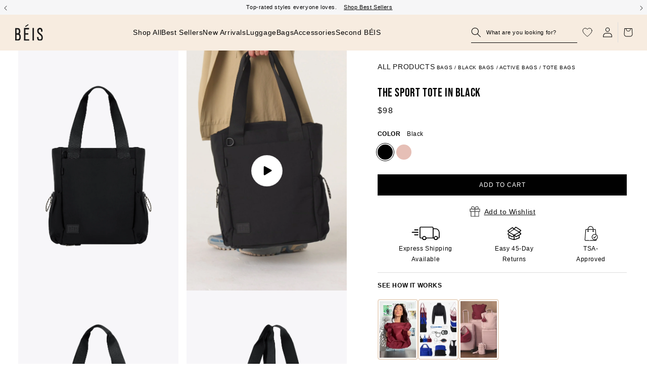

--- FILE ---
content_type: text/html; charset=utf-8
request_url: https://beistravel.com/collections/all-products/products/the-sport-tote-in-black
body_size: 58958
content:
<!doctype html>
<html class="no-js" lang="en">
  <head>
<!--LOOMI SDK-->
<!--DO NOT EDIT-->
<!--Start - Anti Flicker-->
<style id="vslyAntiFlickerStyle-AE29">
    main-content {
        opacity: 0;
    }
</style>
<style id="vslyAntiFlickerStyle-BC82">
    main-content {

        animation: vslyAntiFlickerFadeIn 0.1s linear;
        -moz-animation: vslyAntiFlickerFadeIn 0.1s linear;
        -o-animation: vslyAntiFlickerFadeIn 0.1s linear;
        -webkit-animation: vslyAntiFlickerFadeIn 0.1s linear;

        animation-fill-mode: forwards;
        -moz-animation-fill-mode: forwards;
        -o-animation-fill-mode: forwards;
        -webkit-animation-fill-mode: forwards;

        animation-delay: 1000ms;
        -moz-animation-delay: 1000ms;
        -o-animation-delay: 1000ms;
        -webkit-animation-delay: 1000ms;
    }

    @keyframes vslyAntiFlickerFadeIn {
        to {
            opacity: 1;
        }
    }
</style>
<script id="vslyAntiFlickerScript-OJ93" data-em-disable>
    console.debug('vsly-anti-flicker', 'Anti Flicker Script Loaded');
    let fallbackTimer = -1;
    let retryTimer = -1;
    let retries = 0;

    function _vslyAntiFlickerRevealInner() {
        try {
            console.debug('vsly-anti-flicker', 'Revealing');
            const hideElem = document.querySelector('#vslyAntiFlickerStyle-AE29');
            if (hideElem) {
                hideElem.remove();
            }
            clearTimeout(fallbackTimer);
            console.debug('vsly-anti-flicker', 'Revealing done');
        } catch (ex) {
            console.error('vsly-anti-flicker', ex);
            if (retries > 15) {
                setTimeout(window.vslyAntiFlickerReveal, 10);
                retries += 1;
            }
        }
    }

    window.vslyAntiFlickerReveal = function () {
        setTimeout(_vslyAntiFlickerRevealInner, 80);
    }

    fallbackTimer = setTimeout(() => {
        console.debug('vsly-anti-flicker', 'Falling back after timeout');
        window._vslyAntiFlickerRevealInner()
        clearTimeout(retryTimer)
    }, 1000)
</script>
<!--End - Anti Flicker-->
<link rel="preconnect"  href="https://live.visually-io.com/" crossorigin data-em-disable>
<link rel="dns-prefetch" href="https://live.visually-io.com/" data-em-disable>
<script>
    (()=> {
        const env = 2;
        var store = "beistravel.myshopify.com";
        var alias = store.replace(".myshopify.com", "").replaceAll("-", "_").toUpperCase();
        var jitsuKey =  "js.3234234479";
        window.loomi_ctx = {...(window.loomi_ctx || {}),storeAlias:alias,jitsuKey,env};
        
        
    
	
	var product = {};
	var variants = [];
	
	variants.push({id:43208491663496,policy:"deny",price:9800,iq:4684});
	
	product.variants = variants;
	product.oos = !true;
	product.price = 9800 ;
	window.loomi_ctx.current_product=product;
	window.loomi_ctx.productId=8460883886216;
	window.loomi_ctx.variantId = 43208491663496;
	
    })()
</script>
<link href="https://live.visually-io.com/cf/BEISTRAVEL.js?k=js.3234234479&e=2&s=BEISTRAVEL" rel="preload" as="script" data-em-disable>
<link href="https://live.visually-io.com/cf/BEISTRAVEL.js?k=js.3234234479&e=2&s=BEISTRAVEL" rel="preload" as="script" data-em-disable>
<link href="https://assets.visually.io/widgets/vsly-preact.min.js" rel="preload" as="script" data-em-disable>
<script data-vsly="preact2" type="text/javascript" src="https://assets.visually.io/widgets/vsly-preact.min.js" data-em-disable></script>
<script type="text/javascript" src="https://live.visually-io.com/cf/BEISTRAVEL.js" data-em-disable></script>
<script type="text/javascript" src="https://live.visually-io.com/v/visually.js" data-em-disable></script>
<script defer type="text/javascript" src="https://live.visually-io.com/v/visually-a.js" data-em-disable></script>
<!--LOOMI SDK-->


    
      <script src="https://rapid-cdn.yottaa.com/rapid/lib/wmtXjhm0wquESQ.js"></script>
      
      <script type="yo/sequence/defer/0" data-yo-src="https://cdn.routeapp.io/route-widget-shopify/v2/route-widget-shopify-stable-v2.min.js" id="route-script"></script>
    
    <meta charset="utf-8">
    
<link rel="alternate" hreflang="en-US" href="https://beistravel.com/collections/all-products/products/the-sport-tote-in-black">
<link rel="alternate" hreflang="en-GB" href="https://uk.beistravel.com/collections/all-products/products/the-sport-tote-in-black">
<link rel="alternate" hreflang="en-CA" href="https://ca.beistravel.com/collections/all-products/products/the-sport-tote-in-black">

  <link rel="alternate" hreflang="en-BE" href="https://eu.beistravel.com/collections/all-products/products/the-sport-tote-in-black">

  <link rel="alternate" hreflang="en-EL" href="https://eu.beistravel.com/collections/all-products/products/the-sport-tote-in-black">

  <link rel="alternate" hreflang="en-FR" href="https://eu.beistravel.com/collections/all-products/products/the-sport-tote-in-black">

  <link rel="alternate" hreflang="en-LT" href="https://eu.beistravel.com/collections/all-products/products/the-sport-tote-in-black">

  <link rel="alternate" hreflang="en-PT" href="https://eu.beistravel.com/collections/all-products/products/the-sport-tote-in-black">

  <link rel="alternate" hreflang="en-BG" href="https://eu.beistravel.com/collections/all-products/products/the-sport-tote-in-black">

  <link rel="alternate" hreflang="en-ES" href="https://eu.beistravel.com/collections/all-products/products/the-sport-tote-in-black">

  <link rel="alternate" hreflang="en-LU" href="https://eu.beistravel.com/collections/all-products/products/the-sport-tote-in-black">

  <link rel="alternate" hreflang="en-RO" href="https://eu.beistravel.com/collections/all-products/products/the-sport-tote-in-black">

  <link rel="alternate" hreflang="en-CZ" href="https://eu.beistravel.com/collections/all-products/products/the-sport-tote-in-black">

  <link rel="alternate" hreflang="en-HU" href="https://eu.beistravel.com/collections/all-products/products/the-sport-tote-in-black">

  <link rel="alternate" hreflang="en-SI" href="https://eu.beistravel.com/collections/all-products/products/the-sport-tote-in-black">

  <link rel="alternate" hreflang="en-DK" href="https://eu.beistravel.com/collections/all-products/products/the-sport-tote-in-black">

  <link rel="alternate" hreflang="en-HR" href="https://eu.beistravel.com/collections/all-products/products/the-sport-tote-in-black">

  <link rel="alternate" hreflang="en-MT" href="https://eu.beistravel.com/collections/all-products/products/the-sport-tote-in-black">

  <link rel="alternate" hreflang="en-SK" href="https://eu.beistravel.com/collections/all-products/products/the-sport-tote-in-black">

  <link rel="alternate" hreflang="en-DE" href="https://eu.beistravel.com/collections/all-products/products/the-sport-tote-in-black">

  <link rel="alternate" hreflang="en-IT" href="https://eu.beistravel.com/collections/all-products/products/the-sport-tote-in-black">

  <link rel="alternate" hreflang="en-NL" href="https://eu.beistravel.com/collections/all-products/products/the-sport-tote-in-black">

  <link rel="alternate" hreflang="en-FI" href="https://eu.beistravel.com/collections/all-products/products/the-sport-tote-in-black">

  <link rel="alternate" hreflang="en-EE" href="https://eu.beistravel.com/collections/all-products/products/the-sport-tote-in-black">

  <link rel="alternate" hreflang="en-CY" href="https://eu.beistravel.com/collections/all-products/products/the-sport-tote-in-black">

  <link rel="alternate" hreflang="en-AT" href="https://eu.beistravel.com/collections/all-products/products/the-sport-tote-in-black">

  <link rel="alternate" hreflang="en-SE" href="https://eu.beistravel.com/collections/all-products/products/the-sport-tote-in-black">

  <link rel="alternate" hreflang="en-IE" href="https://eu.beistravel.com/collections/all-products/products/the-sport-tote-in-black">

  <link rel="alternate" hreflang="en-LV" href="https://eu.beistravel.com/collections/all-products/products/the-sport-tote-in-black">

  <link rel="alternate" hreflang="en-PL" href="https://eu.beistravel.com/collections/all-products/products/the-sport-tote-in-black">

<link rel="alternate" hreflang="x-default" href="https://beistravel.com/collections/all-products/products/the-sport-tote-in-black">

    <meta http-equiv="X-UA-Compatible" content="IE=edge">
    <meta name="viewport" content="width=device-width,initial-scale=1">
    <meta name="theme-color" content="">
    
      <link rel="canonical" href="https://beistravel.com/products/the-sport-tote-in-black">
    
    <link rel="preconnect" href="https://cdn.shopify.com" crossorigin><link rel="icon" type="image/png" href="//beistravel.com/cdn/shop/files/Untitled_design_7.png?crop=center&height=32&v=1721857183&width=32"><title>
      The Sport Tote in Black
</title>

    
      <meta name="description" content="Whether you’re hitting the gym before work or squeezing in a workout after hours, this all-day bag is designed to keep up with your every move. With a spacious interior for a laptop, a change of clothes, and everyday essentials—and an exterior mesh catchall to handle the extras (think running shoes, a ball, trophies—he">
    

    

<meta property="og:site_name" content="Béis">

  <meta property="og:url" content="https://beistravel.com/products/the-sport-tote-in-black">

<meta property="og:title" content="The Sport Tote in Black">
<meta property="og:type" content="product">
<meta property="og:description" content="Whether you’re hitting the gym before work or squeezing in a workout after hours, this all-day bag is designed to keep up with your every move. With a spacious interior for a laptop, a change of clothes, and everyday essentials—and an exterior mesh catchall to handle the extras (think running shoes, a ball, trophies—he"><meta property="og:image" content="http://beistravel.com/cdn/shop/files/BEIS129801-TheSportTote-Black-product-front_0428_V1.jpg?v=1736210948">
  <meta property="og:image:secure_url" content="https://beistravel.com/cdn/shop/files/BEIS129801-TheSportTote-Black-product-front_0428_V1.jpg?v=1736210948">
  <meta property="og:image:width" content="2668">
  <meta property="og:image:height" content="4000"><meta property="og:price:amount" content="98.00">
  <meta property="og:price:currency" content="USD"><meta name="twitter:card" content="summary_large_image">
<meta name="twitter:title" content="The Sport Tote in Black">
<meta name="twitter:description" content="Whether you’re hitting the gym before work or squeezing in a workout after hours, this all-day bag is designed to keep up with your every move. With a spacious interior for a laptop, a change of clothes, and everyday essentials—and an exterior mesh catchall to handle the extras (think running shoes, a ball, trophies—he">


    

    
      
        
      
        
      
        
      
        
      
        
      
        
      
        
      
        
      
        
      
    

    <script src="//beistravel.com/cdn/shop/t/1232/assets/global.js?v=51753627026921407991768419987" defer="defer"></script><script>window.performance && window.performance.mark && window.performance.mark('shopify.content_for_header.start');</script><meta name="google-site-verification" content="4JcSPVRvE3sQDWZm-pzOL0Fs8JL8MYtmlOZR75QkGd4">
<meta id="shopify-digital-wallet" name="shopify-digital-wallet" content="/3234234479/digital_wallets/dialog">
<meta name="shopify-checkout-api-token" content="75ca105bbf101ca869e71c03ab164c0f">
<meta id="in-context-paypal-metadata" data-shop-id="3234234479" data-venmo-supported="false" data-environment="production" data-locale="en_US" data-paypal-v4="true" data-currency="USD">
<link rel="alternate" type="application/json+oembed" href="https://beistravel.com/products/the-sport-tote-in-black.oembed">
<script async="async" src="/checkouts/internal/preloads.js?locale=en-US"></script>
<link rel="preconnect" href="https://shop.app" crossorigin="anonymous">
<script async="async" src="https://shop.app/checkouts/internal/preloads.js?locale=en-US&shop_id=3234234479" crossorigin="anonymous"></script>
<script id="apple-pay-shop-capabilities" type="application/json">{"shopId":3234234479,"countryCode":"US","currencyCode":"USD","merchantCapabilities":["supports3DS"],"merchantId":"gid:\/\/shopify\/Shop\/3234234479","merchantName":"Béis","requiredBillingContactFields":["postalAddress","email","phone"],"requiredShippingContactFields":["postalAddress","email","phone"],"shippingType":"shipping","supportedNetworks":["visa","masterCard","amex","discover","elo","jcb"],"total":{"type":"pending","label":"Béis","amount":"1.00"},"shopifyPaymentsEnabled":true,"supportsSubscriptions":true}</script>
<script id="shopify-features" type="application/json">{"accessToken":"75ca105bbf101ca869e71c03ab164c0f","betas":["rich-media-storefront-analytics"],"domain":"beistravel.com","predictiveSearch":true,"shopId":3234234479,"locale":"en"}</script>
<script>var Shopify = Shopify || {};
Shopify.shop = "beistravel.myshopify.com";
Shopify.locale = "en";
Shopify.currency = {"active":"USD","rate":"1.0"};
Shopify.country = "US";
Shopify.theme = {"name":"Preview With Tyriq","id":146245943432,"schema_name":"BEIS","schema_version":"1.0","theme_store_id":null,"role":"main"};
Shopify.theme.handle = "null";
Shopify.theme.style = {"id":null,"handle":null};
Shopify.cdnHost = "beistravel.com/cdn";
Shopify.routes = Shopify.routes || {};
Shopify.routes.root = "/";</script>
<script type="module">!function(o){(o.Shopify=o.Shopify||{}).modules=!0}(window);</script>
<script>!function(o){function n(){var o=[];function n(){o.push(Array.prototype.slice.apply(arguments))}return n.q=o,n}var t=o.Shopify=o.Shopify||{};t.loadFeatures=n(),t.autoloadFeatures=n()}(window);</script>
<script>
  window.ShopifyPay = window.ShopifyPay || {};
  window.ShopifyPay.apiHost = "shop.app\/pay";
  window.ShopifyPay.redirectState = null;
</script>
<script id="shop-js-analytics" type="application/json">{"pageType":"product"}</script>
<script defer="defer" async type="module" src="//beistravel.com/cdn/shopifycloud/shop-js/modules/v2/client.init-shop-cart-sync_C5BV16lS.en.esm.js"></script>
<script defer="defer" async type="module" src="//beistravel.com/cdn/shopifycloud/shop-js/modules/v2/chunk.common_CygWptCX.esm.js"></script>
<script type="module">
  await import("//beistravel.com/cdn/shopifycloud/shop-js/modules/v2/client.init-shop-cart-sync_C5BV16lS.en.esm.js");
await import("//beistravel.com/cdn/shopifycloud/shop-js/modules/v2/chunk.common_CygWptCX.esm.js");

  window.Shopify.SignInWithShop?.initShopCartSync?.({"fedCMEnabled":true,"windoidEnabled":true});

</script>
<script defer="defer" async type="module" src="//beistravel.com/cdn/shopifycloud/shop-js/modules/v2/client.payment-terms_CZxnsJam.en.esm.js"></script>
<script defer="defer" async type="module" src="//beistravel.com/cdn/shopifycloud/shop-js/modules/v2/chunk.common_CygWptCX.esm.js"></script>
<script defer="defer" async type="module" src="//beistravel.com/cdn/shopifycloud/shop-js/modules/v2/chunk.modal_D71HUcav.esm.js"></script>
<script type="module">
  await import("//beistravel.com/cdn/shopifycloud/shop-js/modules/v2/client.payment-terms_CZxnsJam.en.esm.js");
await import("//beistravel.com/cdn/shopifycloud/shop-js/modules/v2/chunk.common_CygWptCX.esm.js");
await import("//beistravel.com/cdn/shopifycloud/shop-js/modules/v2/chunk.modal_D71HUcav.esm.js");

  
</script>
<script>
  window.Shopify = window.Shopify || {};
  if (!window.Shopify.featureAssets) window.Shopify.featureAssets = {};
  window.Shopify.featureAssets['shop-js'] = {"shop-cart-sync":["modules/v2/client.shop-cart-sync_ZFArdW7E.en.esm.js","modules/v2/chunk.common_CygWptCX.esm.js"],"init-fed-cm":["modules/v2/client.init-fed-cm_CmiC4vf6.en.esm.js","modules/v2/chunk.common_CygWptCX.esm.js"],"shop-button":["modules/v2/client.shop-button_tlx5R9nI.en.esm.js","modules/v2/chunk.common_CygWptCX.esm.js"],"shop-cash-offers":["modules/v2/client.shop-cash-offers_DOA2yAJr.en.esm.js","modules/v2/chunk.common_CygWptCX.esm.js","modules/v2/chunk.modal_D71HUcav.esm.js"],"init-windoid":["modules/v2/client.init-windoid_sURxWdc1.en.esm.js","modules/v2/chunk.common_CygWptCX.esm.js"],"shop-toast-manager":["modules/v2/client.shop-toast-manager_ClPi3nE9.en.esm.js","modules/v2/chunk.common_CygWptCX.esm.js"],"init-shop-email-lookup-coordinator":["modules/v2/client.init-shop-email-lookup-coordinator_B8hsDcYM.en.esm.js","modules/v2/chunk.common_CygWptCX.esm.js"],"init-shop-cart-sync":["modules/v2/client.init-shop-cart-sync_C5BV16lS.en.esm.js","modules/v2/chunk.common_CygWptCX.esm.js"],"avatar":["modules/v2/client.avatar_BTnouDA3.en.esm.js"],"pay-button":["modules/v2/client.pay-button_FdsNuTd3.en.esm.js","modules/v2/chunk.common_CygWptCX.esm.js"],"init-customer-accounts":["modules/v2/client.init-customer-accounts_DxDtT_ad.en.esm.js","modules/v2/client.shop-login-button_C5VAVYt1.en.esm.js","modules/v2/chunk.common_CygWptCX.esm.js","modules/v2/chunk.modal_D71HUcav.esm.js"],"init-shop-for-new-customer-accounts":["modules/v2/client.init-shop-for-new-customer-accounts_ChsxoAhi.en.esm.js","modules/v2/client.shop-login-button_C5VAVYt1.en.esm.js","modules/v2/chunk.common_CygWptCX.esm.js","modules/v2/chunk.modal_D71HUcav.esm.js"],"shop-login-button":["modules/v2/client.shop-login-button_C5VAVYt1.en.esm.js","modules/v2/chunk.common_CygWptCX.esm.js","modules/v2/chunk.modal_D71HUcav.esm.js"],"init-customer-accounts-sign-up":["modules/v2/client.init-customer-accounts-sign-up_CPSyQ0Tj.en.esm.js","modules/v2/client.shop-login-button_C5VAVYt1.en.esm.js","modules/v2/chunk.common_CygWptCX.esm.js","modules/v2/chunk.modal_D71HUcav.esm.js"],"shop-follow-button":["modules/v2/client.shop-follow-button_Cva4Ekp9.en.esm.js","modules/v2/chunk.common_CygWptCX.esm.js","modules/v2/chunk.modal_D71HUcav.esm.js"],"checkout-modal":["modules/v2/client.checkout-modal_BPM8l0SH.en.esm.js","modules/v2/chunk.common_CygWptCX.esm.js","modules/v2/chunk.modal_D71HUcav.esm.js"],"lead-capture":["modules/v2/client.lead-capture_Bi8yE_yS.en.esm.js","modules/v2/chunk.common_CygWptCX.esm.js","modules/v2/chunk.modal_D71HUcav.esm.js"],"shop-login":["modules/v2/client.shop-login_D6lNrXab.en.esm.js","modules/v2/chunk.common_CygWptCX.esm.js","modules/v2/chunk.modal_D71HUcav.esm.js"],"payment-terms":["modules/v2/client.payment-terms_CZxnsJam.en.esm.js","modules/v2/chunk.common_CygWptCX.esm.js","modules/v2/chunk.modal_D71HUcav.esm.js"]};
</script>
<script>(function() {
  var isLoaded = false;
  function asyncLoad() {
    if (isLoaded) return;
    isLoaded = true;
    var urls = ["https:\/\/cdn-loyalty.yotpo.com\/loader\/kUC-1SpWAY3LTiT8IDFH9w.js?shop=beistravel.myshopify.com","https:\/\/str.rise-ai.com\/?shop=beistravel.myshopify.com","https:\/\/strn.rise-ai.com\/?shop=beistravel.myshopify.com","https:\/\/static-us.afterpay.com\/shopify\/afterpay-attract\/afterpay-attract-widget.js?shop=beistravel.myshopify.com","https:\/\/hotjar.dualsidedapp.com\/script.js?shop=beistravel.myshopify.com","https:\/\/sapi.negate.io\/script\/2Y0m9P2auOiaHRd9644sMw==?shop=beistravel.myshopify.com","https:\/\/config.gorgias.chat\/bundle-loader\/01GYCBXQ7C1J9S9X16NEF5EGN2?source=shopify1click\u0026shop=beistravel.myshopify.com","https:\/\/cdn.attn.tv\/beistravel\/dtag.js?shop=beistravel.myshopify.com","https:\/\/connect.nosto.com\/include\/script\/shopify-3234234479.js?shop=beistravel.myshopify.com","https:\/\/pc-quiz.s3.us-east-2.amazonaws.com\/current\/quiz-loader.min.js?shop=beistravel.myshopify.com","https:\/\/tools.luckyorange.com\/core\/lo.js?site-id=84cf1c2f\u0026shop=beistravel.myshopify.com","https:\/\/dr4qe3ddw9y32.cloudfront.net\/awin-shopify-integration-code.js?aid=115877\u0026v=shopifyApp_5.2.1\u0026ts=1748982041942\u0026shop=beistravel.myshopify.com","https:\/\/shopify-duty-tax.prod.zdops.net\/hello?1750436231530\u0026shop=beistravel.myshopify.com","https:\/\/cdn.tapcart.com\/webbridge-sdk\/webbridge.umd.js?shop=beistravel.myshopify.com","\/\/cdn.shopify.com\/proxy\/defced3945e4457e22c9a5abe4fce5d81b661d6e916b3dd73ddc2bdcc0ed4b90\/sbzstag.cirkleinc.com\/?shop=beistravel.myshopify.com\u0026sp-cache-control=cHVibGljLCBtYXgtYWdlPTkwMA","https:\/\/cdn.9gtb.com\/loader.js?g_cvt_id=8f0fa191-e90d-4057-89f4-4249f7da1e97\u0026shop=beistravel.myshopify.com","https:\/\/shopify-widget.route.com\/shopify.widget.js?shop=beistravel.myshopify.com"];
    for (var i = 0; i < urls.length; i++) {
      var s = document.createElement('script');
      s.type = 'text/javascript';
      s.async = true;
      s.src = urls[i];
      var x = document.getElementsByTagName('script')[0];
      x.parentNode.insertBefore(s, x);
    }
  };
  if(window.attachEvent) {
    window.attachEvent('onload', asyncLoad);
  } else {
    window.addEventListener('load', asyncLoad, false);
  }
})();</script>
<script id="__st">var __st={"a":3234234479,"offset":-28800,"reqid":"eda988ec-e12b-4199-a854-8ccc29aaa9cd-1768629258","pageurl":"beistravel.com\/collections\/all-products\/products\/the-sport-tote-in-black","u":"08087334f9b8","p":"product","rtyp":"product","rid":8460883886216};</script>
<script>window.ShopifyPaypalV4VisibilityTracking = true;</script>
<script id="captcha-bootstrap">!function(){'use strict';const t='contact',e='account',n='new_comment',o=[[t,t],['blogs',n],['comments',n],[t,'customer']],c=[[e,'customer_login'],[e,'guest_login'],[e,'recover_customer_password'],[e,'create_customer']],r=t=>t.map((([t,e])=>`form[action*='/${t}']:not([data-nocaptcha='true']) input[name='form_type'][value='${e}']`)).join(','),a=t=>()=>t?[...document.querySelectorAll(t)].map((t=>t.form)):[];function s(){const t=[...o],e=r(t);return a(e)}const i='password',u='form_key',d=['recaptcha-v3-token','g-recaptcha-response','h-captcha-response',i],f=()=>{try{return window.sessionStorage}catch{return}},m='__shopify_v',_=t=>t.elements[u];function p(t,e,n=!1){try{const o=window.sessionStorage,c=JSON.parse(o.getItem(e)),{data:r}=function(t){const{data:e,action:n}=t;return t[m]||n?{data:e,action:n}:{data:t,action:n}}(c);for(const[e,n]of Object.entries(r))t.elements[e]&&(t.elements[e].value=n);n&&o.removeItem(e)}catch(o){console.error('form repopulation failed',{error:o})}}const l='form_type',E='cptcha';function T(t){t.dataset[E]=!0}const w=window,h=w.document,L='Shopify',v='ce_forms',y='captcha';let A=!1;((t,e)=>{const n=(g='f06e6c50-85a8-45c8-87d0-21a2b65856fe',I='https://cdn.shopify.com/shopifycloud/storefront-forms-hcaptcha/ce_storefront_forms_captcha_hcaptcha.v1.5.2.iife.js',D={infoText:'Protected by hCaptcha',privacyText:'Privacy',termsText:'Terms'},(t,e,n)=>{const o=w[L][v],c=o.bindForm;if(c)return c(t,g,e,D).then(n);var r;o.q.push([[t,g,e,D],n]),r=I,A||(h.body.append(Object.assign(h.createElement('script'),{id:'captcha-provider',async:!0,src:r})),A=!0)});var g,I,D;w[L]=w[L]||{},w[L][v]=w[L][v]||{},w[L][v].q=[],w[L][y]=w[L][y]||{},w[L][y].protect=function(t,e){n(t,void 0,e),T(t)},Object.freeze(w[L][y]),function(t,e,n,w,h,L){const[v,y,A,g]=function(t,e,n){const i=e?o:[],u=t?c:[],d=[...i,...u],f=r(d),m=r(i),_=r(d.filter((([t,e])=>n.includes(e))));return[a(f),a(m),a(_),s()]}(w,h,L),I=t=>{const e=t.target;return e instanceof HTMLFormElement?e:e&&e.form},D=t=>v().includes(t);t.addEventListener('submit',(t=>{const e=I(t);if(!e)return;const n=D(e)&&!e.dataset.hcaptchaBound&&!e.dataset.recaptchaBound,o=_(e),c=g().includes(e)&&(!o||!o.value);(n||c)&&t.preventDefault(),c&&!n&&(function(t){try{if(!f())return;!function(t){const e=f();if(!e)return;const n=_(t);if(!n)return;const o=n.value;o&&e.removeItem(o)}(t);const e=Array.from(Array(32),(()=>Math.random().toString(36)[2])).join('');!function(t,e){_(t)||t.append(Object.assign(document.createElement('input'),{type:'hidden',name:u})),t.elements[u].value=e}(t,e),function(t,e){const n=f();if(!n)return;const o=[...t.querySelectorAll(`input[type='${i}']`)].map((({name:t})=>t)),c=[...d,...o],r={};for(const[a,s]of new FormData(t).entries())c.includes(a)||(r[a]=s);n.setItem(e,JSON.stringify({[m]:1,action:t.action,data:r}))}(t,e)}catch(e){console.error('failed to persist form',e)}}(e),e.submit())}));const S=(t,e)=>{t&&!t.dataset[E]&&(n(t,e.some((e=>e===t))),T(t))};for(const o of['focusin','change'])t.addEventListener(o,(t=>{const e=I(t);D(e)&&S(e,y())}));const B=e.get('form_key'),M=e.get(l),P=B&&M;t.addEventListener('DOMContentLoaded',(()=>{const t=y();if(P)for(const e of t)e.elements[l].value===M&&p(e,B);[...new Set([...A(),...v().filter((t=>'true'===t.dataset.shopifyCaptcha))])].forEach((e=>S(e,t)))}))}(h,new URLSearchParams(w.location.search),n,t,e,['guest_login'])})(!0,!0)}();</script>
<script integrity="sha256-4kQ18oKyAcykRKYeNunJcIwy7WH5gtpwJnB7kiuLZ1E=" data-source-attribution="shopify.loadfeatures" defer="defer" src="//beistravel.com/cdn/shopifycloud/storefront/assets/storefront/load_feature-a0a9edcb.js" crossorigin="anonymous"></script>
<script crossorigin="anonymous" defer="defer" src="//beistravel.com/cdn/shopifycloud/storefront/assets/shopify_pay/storefront-65b4c6d7.js?v=20250812"></script>
<script data-source-attribution="shopify.dynamic_checkout.dynamic.init">var Shopify=Shopify||{};Shopify.PaymentButton=Shopify.PaymentButton||{isStorefrontPortableWallets:!0,init:function(){window.Shopify.PaymentButton.init=function(){};var t=document.createElement("script");t.src="https://beistravel.com/cdn/shopifycloud/portable-wallets/latest/portable-wallets.en.js",t.type="module",document.head.appendChild(t)}};
</script>
<script data-source-attribution="shopify.dynamic_checkout.buyer_consent">
  function portableWalletsHideBuyerConsent(e){var t=document.getElementById("shopify-buyer-consent"),n=document.getElementById("shopify-subscription-policy-button");t&&n&&(t.classList.add("hidden"),t.setAttribute("aria-hidden","true"),n.removeEventListener("click",e))}function portableWalletsShowBuyerConsent(e){var t=document.getElementById("shopify-buyer-consent"),n=document.getElementById("shopify-subscription-policy-button");t&&n&&(t.classList.remove("hidden"),t.removeAttribute("aria-hidden"),n.addEventListener("click",e))}window.Shopify?.PaymentButton&&(window.Shopify.PaymentButton.hideBuyerConsent=portableWalletsHideBuyerConsent,window.Shopify.PaymentButton.showBuyerConsent=portableWalletsShowBuyerConsent);
</script>
<script data-source-attribution="shopify.dynamic_checkout.cart.bootstrap">document.addEventListener("DOMContentLoaded",(function(){function t(){return document.querySelector("shopify-accelerated-checkout-cart, shopify-accelerated-checkout")}if(t())Shopify.PaymentButton.init();else{new MutationObserver((function(e,n){t()&&(Shopify.PaymentButton.init(),n.disconnect())})).observe(document.body,{childList:!0,subtree:!0})}}));
</script>
<link id="shopify-accelerated-checkout-styles" rel="stylesheet" media="screen" href="https://beistravel.com/cdn/shopifycloud/portable-wallets/latest/accelerated-checkout-backwards-compat.css" crossorigin="anonymous">
<style id="shopify-accelerated-checkout-cart">
        #shopify-buyer-consent {
  margin-top: 1em;
  display: inline-block;
  width: 100%;
}

#shopify-buyer-consent.hidden {
  display: none;
}

#shopify-subscription-policy-button {
  background: none;
  border: none;
  padding: 0;
  text-decoration: underline;
  font-size: inherit;
  cursor: pointer;
}

#shopify-subscription-policy-button::before {
  box-shadow: none;
}

      </style>
<script id="sections-script" data-sections="megamenu" defer="defer" src="//beistravel.com/cdn/shop/t/1232/compiled_assets/scripts.js?265465"></script>
<script id="snippets-script" data-snippets="buy-button-sticky" defer="defer" src="//beistravel.com/cdn/shop/t/1232/compiled_assets/snippet-scripts.js?265465"></script>
<script>window.performance && window.performance.mark && window.performance.mark('shopify.content_for_header.end');</script>


<style data-shopify>
  
  
  
  

  :root {
  --font-body-family: Helvetica, Arial, sans-serif;
  --font-body-style: normal;
  --font-body-weight: 400;
  --font-body-weight-bold: 700;

  --font-heading-family: Helvetica, Arial, sans-serif;
  --font-heading-style: normal;
  --font-heading-weight: 400;

  --font-body-scale: 1.0;
  --font-heading-scale: 1.0;

  --color-base-text: 0, 0, 0;
  --color-inverse-text: , , ;
  --color-shadow: 0, 0, 0;
  --color-base-text-subdued: , , ;
  --color-nav-items: #000000;
  --color-nav-items-hover: #000000;
  --color-nav-bcg: #f7ece0;

  --color-base-background-1: 255, 255, 255;
  --color-base-background-2: 247, 236, 224;
  --color-base-background-secondary: , , ;
  --color-base-solid-button-labels: 255, 255, 255;
  --color-base-outline-button-labels: 18, 18, 18;
  --color-base-accent-1: 0, 0, 0;
  --color-base-accent-2: 255, 255, 255;
  --payment-terms-background-color: #ffffff;

  --gradient-base-background-1: #ffffff;
  --gradient-base-background-2: #f7ece0;
  --gradient-base-accent-1: #000000;
  --gradient-base-accent-2: #ffffff;

  --color-border-dark: #7F7F7F;
  --color-border-light: #E2E2E2;

  --media-padding: px;
  --media-border-opacity: 0.05;
  --media-border-width: 0px;
  --media-radius: 0px;
  --media-shadow-opacity: 0.0;
  --media-shadow-horizontal-offset: 0px;
  --media-shadow-vertical-offset: 4px;
  --media-shadow-blur-radius: 5px;

  --page-width: 190rem;
  --page-width-margin: 0rem;

  --card-image-padding: 0.0rem;
  --card-corner-radius: 0.0rem;
  --card-text-alignment: left;
  --card-border-width: 0.0rem;
  --card-border-opacity: 0.1;
  --card-shadow-opacity: 0.0;
  --card-shadow-horizontal-offset: 0.0rem;
  --card-shadow-vertical-offset: 0.4rem;
  --card-shadow-blur-radius: 0.5rem;

  --popup-border-width: 1px;
  --popup-border-opacity: 0.1;
  --popup-corner-radius: 0px;
  --popup-shadow-opacity: 0.0;
  --popup-shadow-horizontal-offset: 0px;
  --popup-shadow-vertical-offset: 4px;
  --popup-shadow-blur-radius: 5px;

  --drawer-border-width: 1px;
  --drawer-border-opacity: 0.1;
  --drawer-shadow-opacity: 0.0;
  --drawer-shadow-horizontal-offset: 0px;
  --drawer-shadow-vertical-offset: 4px;
  --drawer-shadow-blur-radius: 5px;

  --spacing-sections-desktop: 0px;
  --spacing-sections-mobile: 0px;

  --grid-desktop-vertical-spacing: 16px;
  --grid-desktop-horizontal-spacing: 16px;
  --grid-mobile-vertical-spacing: 8px;
  --grid-mobile-horizontal-spacing: 8px;

  --text-boxes-border-opacity: 0.1;
  --text-boxes-border-width: 0px;
  --text-boxes-radius: 0px;
  --text-boxes-shadow-opacity: 0.0;
  --text-boxes-shadow-horizontal-offset: 0px;
  --text-boxes-shadow-vertical-offset: 4px;
  --text-boxes-shadow-blur-radius: 5px;

  --buttons-radius: 0px;
  --buttons-radius-outset: 0px;
  --buttons-border-width: 1px;
  --buttons-border-opacity: 1.0;
  --buttons-shadow-opacity: 0.0;
  --buttons-shadow-horizontal-offset: 0px;
  --buttons-shadow-vertical-offset: 4px;
  --buttons-shadow-blur-radius: 5px;
  --buttons-border-offset: 0px;

  --inputs-radius: 0px;
  --inputs-border-width: 1px;
  --inputs-border-opacity: 0.55;
  --inputs-shadow-opacity: 0.0;
  --inputs-shadow-horizontal-offset: 0px;
  --inputs-margin-offset: 0px;
  --inputs-shadow-vertical-offset: 4px;
  --inputs-shadow-blur-radius: 5px;
  --inputs-radius-outset: 0px;

  --variant-pills-radius: 40px;
  --variant-pills-border-width: 1px;
  --variant-pills-border-opacity: 0.55;
  --variant-pills-shadow-opacity: 0.0;
  --variant-pills-shadow-horizontal-offset: 0px;
  --variant-pills-shadow-vertical-offset: 4px;
  --variant-pills-shadow-blur-radius: 5px;
  }

  *,
  *::before,
  *::after {
  box-sizing: inherit;
  }

  html {
  box-sizing: border-box;
  font-size: calc(var(--font-body-scale) * 62.5%);
  height: 100%;
  }

  body {
  min-height: 100%;
  margin: 0;
  font-size: 1.5rem;
  letter-spacing: 0.06rem;
  line-height: calc(1 + 0.8 / var(--font-body-scale));
  font-family: var(--font-body-family);
  font-style: var(--font-body-style);
  font-weight: var(--font-body-weight);
  }

  @media screen and (min-width: 750px) {
  body {
  font-size: 1.6rem;
  }
  }
</style><link href="//beistravel.com/cdn/shop/t/1232/assets/base.css?v=30001704642813634231768419932" rel="stylesheet" type="text/css" media="all" />
    <link href="//beistravel.com/cdn/shop/t/1232/assets/header.css?v=11064950177983031131768419988" rel="stylesheet" type="text/css" media="all" />
    <link href="//beistravel.com/cdn/shop/t/1232/assets/fostr-override-beis.css?v=139613154545047672461768419982" rel="stylesheet" type="text/css" media="all" />
    <link href="//beistravel.com/cdn/shop/t/1232/assets/component-rte.css?v=87055848017324703911768419957" rel="stylesheet" type="text/css" media="all" />

    

  <script type="text/javascript">
    
      (function e(){var e=document.createElement("script");e.type="yo/sequence/defer/0",e.async=true,e.data-yo-src="//staticw2.yotpo.com/xtNM40vflNR3BipFuKoRTHUdNKCT00HE9mLCHErk/widget.js";var t=document.getElementsByTagName("script")[0];t.parentNode.insertBefore(e,t)})();
    
  </script>



    <script type="text/javascript" async="" src="https://connect.nosto.com/script/shopify/nosto.js?merchant=shopify-3234234479"></script>
    
    <script> 
      !function(){var o=window.tdl=window.tdl||[];if(o.invoked)window.console&&console.error&&console.error("Tune snippet has been included more than once.");else{o.invoked=!0,o.methods=["init","identify","convert"],o.factory=function(n){return function(){var e=Array.prototype.slice.call(arguments);return e.unshift(n),o.push(e),o}};for(var e=0;e<o.methods.length;e++){var n=o.methods[e];o[n]=o.factory(n)}o.init=function(e){var n=document.createElement("script");n.type="text/javascript",n.async=!0,n.src="https://js.go2sdk.com/v2/tune.js";var t=document.getElementsByTagName("script")[0];t.parentNode.insertBefore(n,t),o.domain=e}}}();
      tdl.init("https://aspireiq.go2cloud.org")
      tdl.identify()
    </script>



  

<script id="back-in-stock-helper">
  var _BISConfig = _BISConfig || {};


  _BISConfig.product = {"id":8460883886216,"title":"The Sport Tote in Black","handle":"the-sport-tote-in-black","description":"\u003cp\u003e\u003cmeta charset=\"utf-8\"\u003e\u003cmeta charset=\"utf-8\"\u003e\u003cspan\u003eWhether you’re hitting the gym before work or squeezing in a workout after hours, this all-day bag is designed to keep up with your every move. With a spacious interior for a laptop, a change of clothes, and everyday essentials—and an exterior mesh catchall to handle the extras (think running shoes, a ball, trophies—hey, we can dream)—this agile tote transitions effortlessly between work and sport mode.\u003c\/span\u003e\u003cbr\u003e\u003c\/p\u003e","published_at":"2025-01-06T22:01:37-08:00","created_at":"2025-01-06T15:42:57-08:00","vendor":"BÉIS Travel","type":"Totes","tags":["25OFF","beisday","early-app","New Arrivals","New Customer Quiz","nvgroup_sport_tote","sport_2025","travel tote","YGroup_new_sport_tote"],"price":9800,"price_min":9800,"price_max":9800,"available":true,"price_varies":false,"compare_at_price":null,"compare_at_price_min":0,"compare_at_price_max":0,"compare_at_price_varies":false,"variants":[{"id":43208491663496,"title":"Default Title","option1":"Default Title","option2":null,"option3":null,"sku":"BEIS129801","requires_shipping":true,"taxable":true,"featured_image":null,"available":true,"name":"The Sport Tote in Black","public_title":null,"options":["Default Title"],"price":9800,"weight":1361,"compare_at_price":null,"inventory_management":"shopify","barcode":"810012869485","requires_selling_plan":false,"selling_plan_allocations":[],"quantity_rule":{"min":1,"max":null,"increment":1}}],"images":["\/\/beistravel.com\/cdn\/shop\/files\/BEIS129801-TheSportTote-Black-product-front_0428_V1.jpg?v=1736210948","\/\/beistravel.com\/cdn\/shop\/files\/BEIS129801-TheSportTote-Black-product-back_0435_V1.jpg?v=1736212417","\/\/beistravel.com\/cdn\/shop\/files\/BEIS129801-TheSportTote-Black-product-side_0417_V1.jpg?v=1736212417","\/\/beistravel.com\/cdn\/shop\/files\/BEIS129801-TheSportTote-Black-product-side_0433_V1.jpg?v=1736212417","\/\/beistravel.com\/cdn\/shop\/files\/BEIS129801-TheSportTote-Black-Model_0940_V1.jpg?v=1736212417","\/\/beistravel.com\/cdn\/shop\/files\/BEIS129801-TheSportTote-Black-product-front_0425_V1.jpg?v=1736212417","\/\/beistravel.com\/cdn\/shop\/files\/BEIS129801-TheSportTote-Black-product-front_0415_V1.jpg?v=1736212417"],"featured_image":"\/\/beistravel.com\/cdn\/shop\/files\/BEIS129801-TheSportTote-Black-product-front_0428_V1.jpg?v=1736210948","options":["Title"],"media":[{"alt":null,"id":32576369754248,"position":1,"preview_image":{"aspect_ratio":0.667,"height":4000,"width":2668,"src":"\/\/beistravel.com\/cdn\/shop\/files\/BEIS129801-TheSportTote-Black-product-front_0428_V1.jpg?v=1736210948"},"aspect_ratio":0.667,"height":4000,"media_type":"image","src":"\/\/beistravel.com\/cdn\/shop\/files\/BEIS129801-TheSportTote-Black-product-front_0428_V1.jpg?v=1736210948","width":2668},{"alt":null,"id":32576859996296,"position":2,"preview_image":{"aspect_ratio":0.667,"height":2000,"width":1334,"src":"\/\/beistravel.com\/cdn\/shop\/files\/preview_images\/9c5dc0063ab84e36a32f46a58f377e19.thumbnail.0000000000.jpg?v=1736212388"},"aspect_ratio":0.667,"duration":15830,"media_type":"video","sources":[{"format":"mp4","height":480,"mime_type":"video\/mp4","url":"\/\/beistravel.com\/cdn\/shop\/videos\/c\/vp\/9c5dc0063ab84e36a32f46a58f377e19\/9c5dc0063ab84e36a32f46a58f377e19.SD-480p-1.0Mbps-40609329.mp4?v=0","width":320},{"format":"mp4","height":1080,"mime_type":"video\/mp4","url":"\/\/beistravel.com\/cdn\/shop\/videos\/c\/vp\/9c5dc0063ab84e36a32f46a58f377e19\/9c5dc0063ab84e36a32f46a58f377e19.HD-1080p-3.3Mbps-40609329.mp4?v=0","width":720},{"format":"mp4","height":720,"mime_type":"video\/mp4","url":"\/\/beistravel.com\/cdn\/shop\/videos\/c\/vp\/9c5dc0063ab84e36a32f46a58f377e19\/9c5dc0063ab84e36a32f46a58f377e19.HD-720p-2.1Mbps-40609329.mp4?v=0","width":480},{"format":"m3u8","height":1080,"mime_type":"application\/x-mpegURL","url":"\/\/beistravel.com\/cdn\/shop\/videos\/c\/vp\/9c5dc0063ab84e36a32f46a58f377e19\/9c5dc0063ab84e36a32f46a58f377e19.m3u8?v=0","width":720}]},{"alt":null,"id":32576369590408,"position":3,"preview_image":{"aspect_ratio":0.667,"height":4000,"width":2668,"src":"\/\/beistravel.com\/cdn\/shop\/files\/BEIS129801-TheSportTote-Black-product-back_0435_V1.jpg?v=1736212417"},"aspect_ratio":0.667,"height":4000,"media_type":"image","src":"\/\/beistravel.com\/cdn\/shop\/files\/BEIS129801-TheSportTote-Black-product-back_0435_V1.jpg?v=1736212417","width":2668},{"alt":null,"id":32576369787016,"position":4,"preview_image":{"aspect_ratio":0.667,"height":4000,"width":2668,"src":"\/\/beistravel.com\/cdn\/shop\/files\/BEIS129801-TheSportTote-Black-product-side_0417_V1.jpg?v=1736212417"},"aspect_ratio":0.667,"height":4000,"media_type":"image","src":"\/\/beistravel.com\/cdn\/shop\/files\/BEIS129801-TheSportTote-Black-product-side_0417_V1.jpg?v=1736212417","width":2668},{"alt":null,"id":32576369852552,"position":5,"preview_image":{"aspect_ratio":0.667,"height":4000,"width":2668,"src":"\/\/beistravel.com\/cdn\/shop\/files\/BEIS129801-TheSportTote-Black-product-side_0433_V1.jpg?v=1736212417"},"aspect_ratio":0.667,"height":4000,"media_type":"image","src":"\/\/beistravel.com\/cdn\/shop\/files\/BEIS129801-TheSportTote-Black-product-side_0433_V1.jpg?v=1736212417","width":2668},{"alt":null,"id":32576858620040,"position":6,"preview_image":{"aspect_ratio":0.667,"height":4000,"width":2667,"src":"\/\/beistravel.com\/cdn\/shop\/files\/BEIS129801-TheSportTote-Black-Model_0940_V1.jpg?v=1736212417"},"aspect_ratio":0.667,"height":4000,"media_type":"image","src":"\/\/beistravel.com\/cdn\/shop\/files\/BEIS129801-TheSportTote-Black-Model_0940_V1.jpg?v=1736212417","width":2667},{"alt":null,"id":32576369721480,"position":7,"preview_image":{"aspect_ratio":0.667,"height":4000,"width":2668,"src":"\/\/beistravel.com\/cdn\/shop\/files\/BEIS129801-TheSportTote-Black-product-front_0425_V1.jpg?v=1736212417"},"aspect_ratio":0.667,"height":4000,"media_type":"image","src":"\/\/beistravel.com\/cdn\/shop\/files\/BEIS129801-TheSportTote-Black-product-front_0425_V1.jpg?v=1736212417","width":2668},{"alt":null,"id":32576369688712,"position":8,"preview_image":{"aspect_ratio":0.667,"height":4000,"width":2668,"src":"\/\/beistravel.com\/cdn\/shop\/files\/BEIS129801-TheSportTote-Black-product-front_0415_V1.jpg?v=1736212417"},"aspect_ratio":0.667,"height":4000,"media_type":"image","src":"\/\/beistravel.com\/cdn\/shop\/files\/BEIS129801-TheSportTote-Black-product-front_0415_V1.jpg?v=1736212417","width":2668}],"requires_selling_plan":false,"selling_plan_groups":[],"content":"\u003cp\u003e\u003cmeta charset=\"utf-8\"\u003e\u003cmeta charset=\"utf-8\"\u003e\u003cspan\u003eWhether you’re hitting the gym before work or squeezing in a workout after hours, this all-day bag is designed to keep up with your every move. With a spacious interior for a laptop, a change of clothes, and everyday essentials—and an exterior mesh catchall to handle the extras (think running shoes, a ball, trophies—hey, we can dream)—this agile tote transitions effortlessly between work and sport mode.\u003c\/span\u003e\u003cbr\u003e\u003c\/p\u003e"};

  
    _BISConfig.product.variants[0]['inventory_quantity'] = 4684;
  



</script>

  





<script>

  !function(f,b,e,v,n,t,s){if(f.fbq)return;n=f.fbq=function(){n.callMethod?

    n.callMethod.apply(n,arguments):n.queue.push(arguments)};if(!f._fbq)f._fbq=n;

    n.push=n;n.loaded=!0;n.version='2.0';n.queue=[];t=b.createElement(e);t.async=!0;

    t.src=v;s=b.getElementsByTagName(e)[0];s.parentNode.insertBefore(t,s)}(window,

    document,'script','//connect.facebook.net/en_US/fbevents.js');

  fbq('init', '537196130060334'
  );

  fbq('track', 'PageView');

</script>
<noscript><img height="1" width="1" style="display:none" src="https://www.facebook.com/tr?id=537196130060334&ev=PageView&noscript=1" alt="Facebook Pixel" /></noscript>


<script> window.interdeal = { "sitekey": "d40d01f9b4c5297445a2b1d671429263", "Position": "Right", "Menulang": "EN", "domains": { "js": "https://cdn.equalweb.com/", "acc": "https://access.equalweb.com/" } }; (function(doc, head, body){ var coreCall = doc.createElement('script'); coreCall.src = interdeal.domains.js + 'core/4.4.4/accessibility.js'; coreCall.defer = true; coreCall.integrity = 'sha512-+/CcYoLYMZFnEByREiBMgdPTF7ukBEy0esZKzJ7cLDP57GI4zheLrBU79NU7iy5xihB2d+DzO0XU60+Vch1iOA=='; coreCall.crossOrigin = 'anonymous'; coreCall.setAttribute('data-cfasync', true ); body? body.appendChild(coreCall) : head.appendChild(coreCall); })(document, document.head, document.body); </script><script type="yo/sequence/defer/0" data-yo-src="//cdn.tapcart.com/webbridge-sdk/webbridge.umd.js"></script><link rel="stylesheet" href="//beistravel.com/cdn/shop/t/1232/assets/component-predictive-search.css?v=166807284531816067071768419954" media="print" onload="this.media='all'"><script>document.documentElement.className = document.documentElement.className.replace('no-js', 'js');
    if (Shopify.designMode) {
      document.documentElement.classList.add('shopify-design-mode');
    }
    </script>

    <link href="//beistravel.com/cdn/shop/t/1232/assets/component-slider.css?v=3520372375411976541768419958" rel="stylesheet" type="text/css" media="all" />
    <link href="//beistravel.com/cdn/shop/t/1232/assets/component-rating.css?v=95363020824947768461768419956" rel="stylesheet" type="text/css" media="all" />
    <link href="//beistravel.com/cdn/shop/t/1232/assets/fostr-card-product-card.css?v=171046342040178295071768419970" rel="stylesheet" type="text/css" media="all" />
    <link href="//beistravel.com/cdn/shop/t/1232/assets/fostr-modal.css?v=102223392691432828361768419978" rel="stylesheet" type="text/css" media="all" />
    <link href="//beistravel.com/cdn/shop/t/1232/assets/carousel.css?v=172162613557292863021768419934" rel="stylesheet" type="text/css" media="all" />
    <link href="//beistravel.com/cdn/shop/t/1232/assets/component-cart-items.css?v=112193547013044734241768419943" rel="stylesheet" type="text/css" media="all" />
<meta name=tapcart-banner:appIcon content=https://storage.googleapis.com/tapcart-150607.appspot.com/ae83f1a3c66fc0fe8f835025faa18faf_i.png><script src="https://sdk.stylux.io/js-sdk.js" crossorigin="anonymous"></script>

<script>
  (async function () {
    if (!self.Stylux) {
      return;
    }

    if (
      !self.Shopify ||
      self.Shopify.country !== 'US' ||
      self.Shopify.shop !== 'beistravel.myshopify.com'
    ) {
      return;
    }

    function getCartDrawer() {
      return document.querySelector('fostr-cart-drawer');
    }

    await Stylux.setup({
      merchantId: '1e06d119-c95d-47f6-897b-b32e0be28b1a',
      monitoring: true,

      apiKey:
        'STLX_9ca9962d32fc31d59310fec320395340d18aed8783dd13427688f90855d9',

      getButtonOfferText(config) {
        return config.ctaText;
      },

      modal: {
        version: 'V2',
      },

      plugins: {
        shopify: {
          afterUpdateCartVersion: 'V2',
          sectionsForCartRequests: ['fostr-cart-drawer', 'header'],

          afterUpdateCart(res) {
            const isCartPage = document.location.href.includes('/cart');

            if (isCartPage) {
              window.location.reload();
            } else {
              const cartDrawer = getCartDrawer();

              if (cartDrawer) {
                cartDrawer.renderContents(res.cart);
                document.dispatchEvent(new CustomEvent('cart:updated', {
                  detail: res.cart
                }));
              }
            }
          },
        },
      },
    });
  })();
</script>

<style>
  .stylux-outer-offer-container {
    display: flex;
    gap: 10px;
  }
  
  @media screen and (max-width: 768px) {
    .stylux-outer-offer-container {
      flex-direction: column-reverse;
    }
  }
</style>

<!-- BEGIN app block: shopify://apps/consentmo-gdpr/blocks/gdpr_cookie_consent/4fbe573f-a377-4fea-9801-3ee0858cae41 -->


<!-- END app block --><!-- BEGIN app block: shopify://apps/tolstoy-shoppable-video-quiz/blocks/widget-block/06fa8282-42ff-403e-b67c-1936776aed11 -->




                






















  <link
    rel="preload"
    fetchpriority="high"
    type="image/webp"
    as="image"
    href="https://cdn.shopify.com/s/files/1/0032/3423/4479/files/tolstoy_hero_desktop_xsk3rpkl6r5a6_7e905b66-38e2-404a-a000-fee29a3699a4.webp?v=1726608764"
    media="only screen and (min-width: 575px)"
  >
  <link
    rel="preload"
    fetchpriority="high"
    type="image/webp"
    as="image"
    href="https://cdn.shopify.com/s/files/1/0032/3423/4479/files/tolstoy_hero_mobile_xsk3rpkl6r5a6_089e04d2-b32c-4e76-862d-0a3a40feee96.webp?v=1726608757"
    media="only screen and (max-width: 575px)"
  >


<script
  type="module"
  async
  src="https://widget.gotolstoy.com/we/widget.js"
  data-shop=beistravel.myshopify.com
  data-app-key=db88b320-e573-41c5-905c-d304e044be48
  data-should-use-cache=true
  data-cache-version=19bc8d672c6
  data-product-gallery-projects="[&quot;yhu87vn2zxcyq&quot;,&quot;bup0tw45a3a00&quot;]"
  data-collection-gallery-projects="[&quot;lp4n8nrdr0uoi&quot;]"
  data-product-id=8460883886216
  data-template-name="product"
  data-ot-ignore
>
</script>
<script
  type="text/javascript"
  nomodule
  async
  src="https://widget.gotolstoy.com/widget/widget.js"
  data-shop=beistravel.myshopify.com
  data-app-key=db88b320-e573-41c5-905c-d304e044be48
  data-should-use-cache=true
  data-cache-version=19bc8d672c6
  data-product-gallery-projects="[&quot;yhu87vn2zxcyq&quot;,&quot;bup0tw45a3a00&quot;]"
  data-collection-gallery-projects="[&quot;lp4n8nrdr0uoi&quot;]"
  data-product-id=8460883886216
  data-collection-id=260638834824
  data-template-name="product"
  data-ot-ignore
></script>
<script
  type="module"
  async
  src="https://play.gotolstoy.com/widget-v2/widget.js"
  id="tolstoy-widget-script"
  data-shop=beistravel.myshopify.com
  data-app-key=db88b320-e573-41c5-905c-d304e044be48
  data-should-use-cache=true
  data-cache-version=19bc8d672c6
  data-product-gallery-projects="[&quot;yhu87vn2zxcyq&quot;,&quot;bup0tw45a3a00&quot;]"
  data-collection-gallery-projects="[&quot;lp4n8nrdr0uoi&quot;]"
  data-product-id=8460883886216
  data-collection-id=260638834824
  data-shop-assistant-enabled="false"
  data-search-bar-widget-enabled="false"
  data-template-name="product"
  data-customer-id=""
  data-ot-ignore
></script>
<script>
  window.tolstoyCurrencySymbol = '$';
  window.tolstoyMoneyFormat = '${{amount}}';
</script>
<script>
  window.tolstoyDebug = {
    enable: () => {
      fetch('/cart/update.js', {
        method: 'POST',
        headers: { 'Content-Type': 'application/json' },
        body: JSON.stringify({ attributes: { TolstoyDebugEnabled: 'true' } })
      })
      .then(response => response.json())
      .then(() => window.location.reload());
    },
    disable: () => {
      fetch('/cart/update.js', {
        method: 'POST',
        headers: { 'Content-Type': 'application/json' },
        body: JSON.stringify({ attributes: { TolstoyDebugEnabled: null } })
      })
      .then(response => response.json())
      .then(() => window.location.reload())
    },
    status: async () => {
      const response = await fetch('/cart.js');
      const json = await response.json();
      console.log(json.attributes);
    }
  }
</script>

<!-- END app block --><!-- BEGIN app block: shopify://apps/attentive/blocks/attn-tag/8df62c72-8fe4-407e-a5b3-72132be30a0d --><script type="text/javascript" src="https://rdkro.beistravel.com/providers/atLabel/load" onerror=" var fallbackScript = document.createElement('script'); fallbackScript.src = 'https://cdn.attn.tv/beistravel/dtag.js'; document.head.appendChild(fallbackScript);" data-source="loaded?source=app-embed" defer="defer"></script>


<!-- END app block --><!-- BEGIN app block: shopify://apps/yotpo-product-reviews/blocks/reviews_tab/eb7dfd7d-db44-4334-bc49-c893b51b36cf -->



<!-- END app block --><!-- BEGIN app block: shopify://apps/seo-manager-venntov/blocks/seomanager/c54c366f-d4bb-4d52-8d2f-dd61ce8e7e12 --><!-- BEGIN app snippet: SEOManager4 -->
<meta name='seomanager' content='4.0.5' /> 


<script>
	function sm_htmldecode(str) {
		var txt = document.createElement('textarea');
		txt.innerHTML = str;
		return txt.value;
	}

	var venntov_title = sm_htmldecode("The Sport Tote in Black");
	var venntov_description = sm_htmldecode("Whether you’re hitting the gym before work or squeezing in a workout after hours, this all-day bag is designed to keep up with your every move. With a spacious interior for a laptop, a change of clothes, and everyday essentials—and an exterior mesh catchall to handle the extras (think running shoes, a ball, trophies—he");
	
	if (venntov_title != '') {
		document.title = venntov_title;	
	}
	else {
		document.title = "The Sport Tote in Black";	
	}

	if (document.querySelector('meta[name="description"]') == null) {
		var venntov_desc = document.createElement('meta');
		venntov_desc.name = "description";
		venntov_desc.content = venntov_description;
		var venntov_head = document.head;
		venntov_head.appendChild(venntov_desc);
	} else {
		document.querySelector('meta[name="description"]').setAttribute("content", venntov_description);
	}
</script>

<script>
	var venntov_robotVals = "index, follow, max-image-preview:large, max-snippet:-1, max-video-preview:-1";
	if (venntov_robotVals !== "") {
		document.querySelectorAll("[name='robots']").forEach(e => e.remove());
		var venntov_robotMeta = document.createElement('meta');
		venntov_robotMeta.name = "robots";
		venntov_robotMeta.content = venntov_robotVals;
		var venntov_head = document.head;
		venntov_head.appendChild(venntov_robotMeta);
	}
</script>

<script>
	var venntov_googleVals = "";
	if (venntov_googleVals !== "") {
		document.querySelectorAll("[name='google']").forEach(e => e.remove());
		var venntov_googleMeta = document.createElement('meta');
		venntov_googleMeta.name = "google";
		venntov_googleMeta.content = venntov_googleVals;
		var venntov_head = document.head;
		venntov_head.appendChild(venntov_googleMeta);
	}
	</script>
	<!-- JSON-LD support -->
			<script type="application/ld+json">
			{
				"@context": "https://schema.org",
				"@id": "https://beistravel.com/products/the-sport-tote-in-black",
				"@type": "Product","sku": "BEIS129801","mpn": "BEIS129801","brand": {
					"@type": "Brand",
					"name": "BÉIS Travel"
				},
				"description": "Whether you’re hitting the gym before work or squeezing in a workout after hours, this all-day bag is designed to keep up with your every move. With a spacious interior for a laptop, a change of clothes, and everyday essentials—and an exterior mesh catchall to handle the extras (think running shoes, a ball, trophies—hey, we can dream)—this agile tote transitions effortlessly between work and sport mode.",
				"url": "https://beistravel.com/products/the-sport-tote-in-black",
				"name": "The Sport Tote in Black","image": "https://beistravel.com/cdn/shop/files/BEIS129801-TheSportTote-Black-product-front_0428_V1.jpg?v=1736210948&width=1024","offers": [{
							"@type": "Offer",
							"availability": "https://schema.org/InStock",
							"itemCondition": "https://schema.org/NewCondition",
							"priceCurrency": "USD",
							"price": "98.00",
							"priceValidUntil": "2027-01-16",
							"url": "https://beistravel.com/products/the-sport-tote-in-black?variant=43208491663496",
							"checkoutPageURLTemplate": "https://beistravel.com/cart/add?id=43208491663496&quantity=1",
								"image": "https://beistravel.com/cdn/shop/files/BEIS129801-TheSportTote-Black-product-front_0428_V1.jpg?v=1736210948&width=1024",
							"mpn": "BEIS129801",
								"sku": "BEIS129801",
								"gtin12": "810012869485",
							"seller": {
								"@type": "Organization",
								"name": "Béis"
							}
						}]}
			</script>
<script type="application/ld+json">
				{
					"@context": "http://schema.org",
					"@type": "BreadcrumbList",
					"name": "Breadcrumbs",
					"itemListElement": [{
								"@type": "ListItem",
								"position": 1,
								"name": "All products",
								"item": "https://beistravel.com/collections/all-products"
							},{
							"@type": "ListItem",
							"position": 2,
							"name": "The Sport Tote in Black",
							"item": "https://beistravel.com/collections/all-products/products/the-sport-tote-in-black"
						}]
				}
				</script>
<!-- 524F4D20383A3331 --><!-- END app snippet -->

<!-- END app block --><!-- BEGIN app block: shopify://apps/loyalty-rewards-and-referrals/blocks/embed-main/6f172e67-4106-4ac0-89c5-b32a069b3101 -->

<style
  type='text/css'
  data-lion-app-styles='main'
  data-lion-app-styles-settings='{&quot;primary_color&quot;:&quot;#4d384b&quot;,&quot;secondary_color&quot;:&quot;#126bbf&quot;,&quot;icon_color&quot;:&quot;#126bbf&quot;,&quot;button_size&quot;:&quot;medium&quot;,&quot;button_border_radius&quot;:4,&quot;button_primary_background_color&quot;:&quot;#4d384b&quot;,&quot;button_primary_text_color&quot;:&quot;#ffffff&quot;,&quot;button_neutral_background_color&quot;:&quot;#757575&quot;,&quot;button_neutral_text_color&quot;:&quot;#ffffff&quot;}'
></style>


<!-- END app block --><!-- BEGIN app block: shopify://apps/triplewhale/blocks/triple_pixel_snippet/483d496b-3f1a-4609-aea7-8eee3b6b7a2a --><link rel='preconnect dns-prefetch' href='https://api.config-security.com/' crossorigin />
<link rel='preconnect dns-prefetch' href='https://conf.config-security.com/' crossorigin />
<script>
/* >> TriplePixel :: start*/
window.TriplePixelData={TripleName:"beistravel.myshopify.com",ver:"2.16",plat:"SHOPIFY",isHeadless:false,src:'SHOPIFY_EXT',product:{id:"8460883886216",name:`The Sport Tote in Black`,price:"98.00",variant:"43208491663496"},search:"",collection:"260638834824",cart:"drawer",template:"product",curr:"USD" || "USD"},function(W,H,A,L,E,_,B,N){function O(U,T,P,H,R){void 0===R&&(R=!1),H=new XMLHttpRequest,P?(H.open("POST",U,!0),H.setRequestHeader("Content-Type","text/plain")):H.open("GET",U,!0),H.send(JSON.stringify(P||{})),H.onreadystatechange=function(){4===H.readyState&&200===H.status?(R=H.responseText,U.includes("/first")?eval(R):P||(N[B]=R)):(299<H.status||H.status<200)&&T&&!R&&(R=!0,O(U,T-1,P))}}if(N=window,!N[H+"sn"]){N[H+"sn"]=1,L=function(){return Date.now().toString(36)+"_"+Math.random().toString(36)};try{A.setItem(H,1+(0|A.getItem(H)||0)),(E=JSON.parse(A.getItem(H+"U")||"[]")).push({u:location.href,r:document.referrer,t:Date.now(),id:L()}),A.setItem(H+"U",JSON.stringify(E))}catch(e){}var i,m,p;A.getItem('"!nC`')||(_=A,A=N,A[H]||(E=A[H]=function(t,e,i){return void 0===i&&(i=[]),"State"==t?E.s:(W=L(),(E._q=E._q||[]).push([W,t,e].concat(i)),W)},E.s="Installed",E._q=[],E.ch=W,B="configSecurityConfModel",N[B]=1,O("https://conf.config-security.com/model",5),i=L(),m=A[atob("c2NyZWVu")],_.setItem("di_pmt_wt",i),p={id:i,action:"profile",avatar:_.getItem("auth-security_rand_salt_"),time:m[atob("d2lkdGg=")]+":"+m[atob("aGVpZ2h0")],host:A.TriplePixelData.TripleName,plat:A.TriplePixelData.plat,url:window.location.href.slice(0,500),ref:document.referrer,ver:A.TriplePixelData.ver},O("https://api.config-security.com/event",5,p),O("https://api.config-security.com/first?host=".concat(p.host,"&plat=").concat(p.plat),5)))}}("","TriplePixel",localStorage);
/* << TriplePixel :: end*/
</script>



<!-- END app block --><!-- BEGIN app block: shopify://apps/klaviyo-email-marketing-sms/blocks/klaviyo-onsite-embed/2632fe16-c075-4321-a88b-50b567f42507 -->












  <script async src="https://static.klaviyo.com/onsite/js/LZSJR7/klaviyo.js?company_id=LZSJR7"></script>
  <script>!function(){if(!window.klaviyo){window._klOnsite=window._klOnsite||[];try{window.klaviyo=new Proxy({},{get:function(n,i){return"push"===i?function(){var n;(n=window._klOnsite).push.apply(n,arguments)}:function(){for(var n=arguments.length,o=new Array(n),w=0;w<n;w++)o[w]=arguments[w];var t="function"==typeof o[o.length-1]?o.pop():void 0,e=new Promise((function(n){window._klOnsite.push([i].concat(o,[function(i){t&&t(i),n(i)}]))}));return e}}})}catch(n){window.klaviyo=window.klaviyo||[],window.klaviyo.push=function(){var n;(n=window._klOnsite).push.apply(n,arguments)}}}}();</script>

  
    <script id="viewed_product">
      if (item == null) {
        var _learnq = _learnq || [];

        var MetafieldReviews = null
        var MetafieldYotpoRating = null
        var MetafieldYotpoCount = null
        var MetafieldLooxRating = null
        var MetafieldLooxCount = null
        var okendoProduct = null
        var okendoProductReviewCount = null
        var okendoProductReviewAverageValue = null
        try {
          // The following fields are used for Customer Hub recently viewed in order to add reviews.
          // This information is not part of __kla_viewed. Instead, it is part of __kla_viewed_reviewed_items
          MetafieldReviews = {"rating":{"scale_min":"1.0","scale_max":"5.0","value":"4.9"},"rating_count":562};
          MetafieldYotpoRating = "4.9"
          MetafieldYotpoCount = "562"
          MetafieldLooxRating = null
          MetafieldLooxCount = null

          okendoProduct = null
          // If the okendo metafield is not legacy, it will error, which then requires the new json formatted data
          if (okendoProduct && 'error' in okendoProduct) {
            okendoProduct = null
          }
          okendoProductReviewCount = okendoProduct ? okendoProduct.reviewCount : null
          okendoProductReviewAverageValue = okendoProduct ? okendoProduct.reviewAverageValue : null
        } catch (error) {
          console.error('Error in Klaviyo onsite reviews tracking:', error);
        }

        var item = {
          Name: "The Sport Tote in Black",
          ProductID: 8460883886216,
          Categories: ["Active \u0026 Gym Bags","All products","Black","Black Travel Bags, Work Totes \u0026 Weekenders","BÉIS Shop All","First Beis Social","Gifts Under $100","New Arrivals","New Customer Quiz","Shop All - BÉIS Products","Shop All BÉIS Products","The Sport Collection","The Sport Tote Colors","Travel Bags \u0026 Backpacks","Travel Bags and Backpacks","Travel Tote Bags"],
          ImageURL: "https://beistravel.com/cdn/shop/files/BEIS129801-TheSportTote-Black-product-front_0428_V1_grande.jpg?v=1736210948",
          URL: "https://beistravel.com/products/the-sport-tote-in-black",
          Brand: "BÉIS Travel",
          Price: "$98.00",
          Value: "98.00",
          CompareAtPrice: "$0.00"
        };
        _learnq.push(['track', 'Viewed Product', item]);
        _learnq.push(['trackViewedItem', {
          Title: item.Name,
          ItemId: item.ProductID,
          Categories: item.Categories,
          ImageUrl: item.ImageURL,
          Url: item.URL,
          Metadata: {
            Brand: item.Brand,
            Price: item.Price,
            Value: item.Value,
            CompareAtPrice: item.CompareAtPrice
          },
          metafields:{
            reviews: MetafieldReviews,
            yotpo:{
              rating: MetafieldYotpoRating,
              count: MetafieldYotpoCount,
            },
            loox:{
              rating: MetafieldLooxRating,
              count: MetafieldLooxCount,
            },
            okendo: {
              rating: okendoProductReviewAverageValue,
              count: okendoProductReviewCount,
            }
          }
        }]);
      }
    </script>
  




  <script>
    window.klaviyoReviewsProductDesignMode = false
  </script>



  <!-- BEGIN app snippet: customer-hub-data --><script>
  if (!window.customerHub) {
    window.customerHub = {};
  }
  window.customerHub.storefrontRoutes = {
    login: "/account/login?return_url=%2F%23k-hub",
    register: "/account/register?return_url=%2F%23k-hub",
    logout: "/account/logout",
    profile: "/account",
    addresses: "/account/addresses",
  };
  
  window.customerHub.userId = null;
  
  window.customerHub.storeDomain = "beistravel.myshopify.com";

  
    window.customerHub.activeProduct = {
      name: "The Sport Tote in Black",
      category: null,
      imageUrl: "https://beistravel.com/cdn/shop/files/BEIS129801-TheSportTote-Black-product-front_0428_V1_grande.jpg?v=1736210948",
      id: "8460883886216",
      link: "https://beistravel.com/products/the-sport-tote-in-black",
      variants: [
        
          {
            id: "43208491663496",
            
            imageUrl: null,
            
            price: "9800",
            currency: "USD",
            availableForSale: true,
            title: "Default Title",
          },
        
      ],
    };
    window.customerHub.activeProduct.variants.forEach((variant) => {
        
        variant.price = `${variant.price.slice(0, -2)}.${variant.price.slice(-2)}`;
    });
  

  
    window.customerHub.storeLocale = {
        currentLanguage: 'en',
        currentCountry: 'US',
        availableLanguages: [
          
            {
              iso_code: 'en',
              endonym_name: 'English'
            }
          
        ],
        availableCountries: [
          
            {
              iso_code: 'AR',
              name: 'Argentina',
              currency_code: 'USD'
            },
          
            {
              iso_code: 'AU',
              name: 'Australia',
              currency_code: 'USD'
            },
          
            {
              iso_code: 'AT',
              name: 'Austria',
              currency_code: 'USD'
            },
          
            {
              iso_code: 'BE',
              name: 'Belgium',
              currency_code: 'USD'
            },
          
            {
              iso_code: 'BR',
              name: 'Brazil',
              currency_code: 'USD'
            },
          
            {
              iso_code: 'BG',
              name: 'Bulgaria',
              currency_code: 'USD'
            },
          
            {
              iso_code: 'CA',
              name: 'Canada',
              currency_code: 'USD'
            },
          
            {
              iso_code: 'CL',
              name: 'Chile',
              currency_code: 'USD'
            },
          
            {
              iso_code: 'CN',
              name: 'China',
              currency_code: 'USD'
            },
          
            {
              iso_code: 'CR',
              name: 'Costa Rica',
              currency_code: 'USD'
            },
          
            {
              iso_code: 'DK',
              name: 'Denmark',
              currency_code: 'USD'
            },
          
            {
              iso_code: 'EC',
              name: 'Ecuador',
              currency_code: 'USD'
            },
          
            {
              iso_code: 'FI',
              name: 'Finland',
              currency_code: 'USD'
            },
          
            {
              iso_code: 'FR',
              name: 'France',
              currency_code: 'USD'
            },
          
            {
              iso_code: 'DE',
              name: 'Germany',
              currency_code: 'USD'
            },
          
            {
              iso_code: 'GR',
              name: 'Greece',
              currency_code: 'USD'
            },
          
            {
              iso_code: 'IE',
              name: 'Ireland',
              currency_code: 'USD'
            },
          
            {
              iso_code: 'IT',
              name: 'Italy',
              currency_code: 'USD'
            },
          
            {
              iso_code: 'JP',
              name: 'Japan',
              currency_code: 'USD'
            },
          
            {
              iso_code: 'MY',
              name: 'Malaysia',
              currency_code: 'USD'
            },
          
            {
              iso_code: 'MX',
              name: 'Mexico',
              currency_code: 'USD'
            },
          
            {
              iso_code: 'NL',
              name: 'Netherlands',
              currency_code: 'USD'
            },
          
            {
              iso_code: 'NO',
              name: 'Norway',
              currency_code: 'USD'
            },
          
            {
              iso_code: 'PA',
              name: 'Panama',
              currency_code: 'USD'
            },
          
            {
              iso_code: 'PE',
              name: 'Peru',
              currency_code: 'USD'
            },
          
            {
              iso_code: 'PL',
              name: 'Poland',
              currency_code: 'USD'
            },
          
            {
              iso_code: 'PT',
              name: 'Portugal',
              currency_code: 'USD'
            },
          
            {
              iso_code: 'ES',
              name: 'Spain',
              currency_code: 'USD'
            },
          
            {
              iso_code: 'SE',
              name: 'Sweden',
              currency_code: 'USD'
            },
          
            {
              iso_code: 'CH',
              name: 'Switzerland',
              currency_code: 'USD'
            },
          
            {
              iso_code: 'GB',
              name: 'United Kingdom',
              currency_code: 'USD'
            },
          
            {
              iso_code: 'US',
              name: 'United States',
              currency_code: 'USD'
            }
          
        ]
    };
  
</script>
<!-- END app snippet -->





<!-- END app block --><!-- BEGIN app block: shopify://apps/yotpo-loyalty-rewards/blocks/loader-app-embed-block/2f9660df-5018-4e02-9868-ee1fb88d6ccd -->
    <script src="https://cdn-widgetsrepository.yotpo.com/v1/loader/kUC-1SpWAY3LTiT8IDFH9w" async></script>




<!-- END app block --><!-- BEGIN app block: shopify://apps/loyalty-rewards-and-referrals/blocks/embed-sdk/6f172e67-4106-4ac0-89c5-b32a069b3101 -->

<style
  type='text/css'
  data-lion-app-styles='main'
  data-lion-app-styles-settings='{&quot;disableBundledCSS&quot;:false,&quot;disableBundledFonts&quot;:false,&quot;useClassIsolator&quot;:true}'
></style>

<!-- loyaltylion.snippet.version=8056bbc037+8007 -->

<script>
  
  !function(t,n){function o(n){var o=t.getElementsByTagName("script")[0],i=t.createElement("script");i.src=n,i.crossOrigin="",o.parentNode.insertBefore(i,o)}if(!n.isLoyaltyLion){window.loyaltylion=n,void 0===window.lion&&(window.lion=n),n.version=2,n.isLoyaltyLion=!0;var i=new Date,e=i.getFullYear().toString()+i.getMonth().toString()+i.getDate().toString();o("https://sdk.loyaltylion.net/static/2/loader.js?t="+e);var r=!1;n.init=function(t){if(r)throw new Error("Cannot call lion.init more than once");r=!0;var a=n._token=t.token;if(!a)throw new Error("Token must be supplied to lion.init");for(var l=[],s="_push configure bootstrap shutdown on removeListener authenticateCustomer".split(" "),c=0;c<s.length;c+=1)!function(t,n){t[n]=function(){l.push([n,Array.prototype.slice.call(arguments,0)])}}(n,s[c]);o("https://sdk.loyaltylion.net/sdk/start/"+a+".js?t="+e+i.getHours().toString()),n._initData=t,n._buffer=l}}}(document,window.loyaltylion||[]);

  
    
      loyaltylion.init(
        { token: "9445c01d2b158ef4c1c295c6919d42be" }
      );
    
  

  loyaltylion.configure({
    disableBundledCSS: false,
    disableBundledFonts: false,
    useClassIsolator: true,
  })

  
</script>



<!-- END app block --><!-- BEGIN app block: shopify://apps/tapcart-mobile-app/blocks/ck_loader/604cad6b-3841-4da3-b864-b96622b4adb8 --><script id="tc-ck-loader">
  (function () {
    if (!window?.Shopify?.shop?.length) return;
    
    const shopStore = window.Shopify.shop;
    const environment = 'production'; // local, staging, production;

    const srcUrls = {
      local: 'http://localhost:3005/dist/tc-plugins.es.js', // local dev server URL defined in vite.config.js
      staging: 'https://unpkg.com/tapcart-capture-kit@staging/dist/tc-plugins.es.js',
      production: 'https://unpkg.com/tapcart-capture-kit@production/dist/tc-plugins.es.js',
    };
    const srcUrl = srcUrls[environment] || srcUrls.production;

    window['tapcartParams'] = { shopStore, environment };

    // Create a new script element with type module
    const moduleScript = document.createElement('script');
    moduleScript.type = 'module';
    moduleScript.src = srcUrl;
    document.head.appendChild(moduleScript);

    moduleScript.onerror = function () {
      console.error('Capture kit failed to load.');
    };
  })();
</script>

<!-- END app block --><!-- BEGIN app block: shopify://apps/yotpo-product-reviews/blocks/settings/eb7dfd7d-db44-4334-bc49-c893b51b36cf -->


  <script type="text/javascript" src="https://cdn-widgetsrepository.yotpo.com/v1/loader/xtNM40vflNR3BipFuKoRTHUdNKCT00HE9mLCHErk?languageCode=en" async></script>



  
<!-- END app block --><!-- BEGIN app block: shopify://apps/lookfy-gallery/blocks/app-embed/596af5f6-9933-4730-95c2-f7d8d52a0c3e --><!-- BEGIN app snippet: javascript -->
<script type="text/javascript">
window.lfPageType??="product";
window.lfPageId??="8460883886216";
window.lfHandle??="products/the-sport-tote-in-black";
window.lfShopID??="3234234479";
window.lfShopUrl??="https://beistravel.com";
window.lfIsoCode??="en";
window.lfCountry??="en";
window.lfLanguages??=[{"shop_locale":{"locale":"en","enabled":true,"primary":true,"published":true}}];
window.lfCurrencyFormat??="${{amount}} USD";
window.lfMoneyFormat??="${{amount}}";
window.lfCartAdd??="/cart/add";
window.lfCartUrl??="/cart";
window.lfShopLang??={"all":"All","sale":"Sale","shop_now":"Shop Now","sold_out":"Sold Out","load_more":"Load More","add_to_cart":"Add to Cart","description":"Description","in_this_photo":"In this media","shop_the_look":"Shop the Look","badge_discount":"Off","choose_options":"Choose Options","volume_pricing":"Volume pricing available","add_all_to_cart":"Add All to Cart","view_full_details":"View Full Details","add_to_cart_select":"Select {attribute_label}"};
window.lfShopTrans??=null;
window.lfCustomJs??=null;
window.lfCustomCss??=null;
window.lfPopupCss??=null;
window.lfTooltipPosition??="normal";
window.lfPlan??="growth";
window.lfPlanDev??="";
window.lfHeading??=null;
window.lfStlFont??=null;
window.lfLibs??={};
</script><style data-shopify>


</style><!-- END app snippet -->
<!-- END app block --><script src="https://cdn.shopify.com/extensions/019bc798-8961-78a8-a4e0-9b2049d94b6d/consentmo-gdpr-575/assets/consentmo_cookie_consent.js" type="text/javascript" defer="defer"></script>
<script src="https://cdn.shopify.com/extensions/019ba321-9acf-7914-ad65-b100abe76b71/lookfy-lookbook-gallery-762/assets/lookfy.js" type="text/javascript" defer="defer"></script>
<link href="https://cdn.shopify.com/extensions/019ba321-9acf-7914-ad65-b100abe76b71/lookfy-lookbook-gallery-762/assets/lookfy.css" rel="stylesheet" type="text/css" media="all">
<link href="https://monorail-edge.shopifysvc.com" rel="dns-prefetch">
<script>(function(){if ("sendBeacon" in navigator && "performance" in window) {try {var session_token_from_headers = performance.getEntriesByType('navigation')[0].serverTiming.find(x => x.name == '_s').description;} catch {var session_token_from_headers = undefined;}var session_cookie_matches = document.cookie.match(/_shopify_s=([^;]*)/);var session_token_from_cookie = session_cookie_matches && session_cookie_matches.length === 2 ? session_cookie_matches[1] : "";var session_token = session_token_from_headers || session_token_from_cookie || "";function handle_abandonment_event(e) {var entries = performance.getEntries().filter(function(entry) {return /monorail-edge.shopifysvc.com/.test(entry.name);});if (!window.abandonment_tracked && entries.length === 0) {window.abandonment_tracked = true;var currentMs = Date.now();var navigation_start = performance.timing.navigationStart;var payload = {shop_id: 3234234479,url: window.location.href,navigation_start,duration: currentMs - navigation_start,session_token,page_type: "product"};window.navigator.sendBeacon("https://monorail-edge.shopifysvc.com/v1/produce", JSON.stringify({schema_id: "online_store_buyer_site_abandonment/1.1",payload: payload,metadata: {event_created_at_ms: currentMs,event_sent_at_ms: currentMs}}));}}window.addEventListener('pagehide', handle_abandonment_event);}}());</script>
<script id="web-pixels-manager-setup">(function e(e,d,r,n,o){if(void 0===o&&(o={}),!Boolean(null===(a=null===(i=window.Shopify)||void 0===i?void 0:i.analytics)||void 0===a?void 0:a.replayQueue)){var i,a;window.Shopify=window.Shopify||{};var t=window.Shopify;t.analytics=t.analytics||{};var s=t.analytics;s.replayQueue=[],s.publish=function(e,d,r){return s.replayQueue.push([e,d,r]),!0};try{self.performance.mark("wpm:start")}catch(e){}var l=function(){var e={modern:/Edge?\/(1{2}[4-9]|1[2-9]\d|[2-9]\d{2}|\d{4,})\.\d+(\.\d+|)|Firefox\/(1{2}[4-9]|1[2-9]\d|[2-9]\d{2}|\d{4,})\.\d+(\.\d+|)|Chrom(ium|e)\/(9{2}|\d{3,})\.\d+(\.\d+|)|(Maci|X1{2}).+ Version\/(15\.\d+|(1[6-9]|[2-9]\d|\d{3,})\.\d+)([,.]\d+|)( \(\w+\)|)( Mobile\/\w+|) Safari\/|Chrome.+OPR\/(9{2}|\d{3,})\.\d+\.\d+|(CPU[ +]OS|iPhone[ +]OS|CPU[ +]iPhone|CPU IPhone OS|CPU iPad OS)[ +]+(15[._]\d+|(1[6-9]|[2-9]\d|\d{3,})[._]\d+)([._]\d+|)|Android:?[ /-](13[3-9]|1[4-9]\d|[2-9]\d{2}|\d{4,})(\.\d+|)(\.\d+|)|Android.+Firefox\/(13[5-9]|1[4-9]\d|[2-9]\d{2}|\d{4,})\.\d+(\.\d+|)|Android.+Chrom(ium|e)\/(13[3-9]|1[4-9]\d|[2-9]\d{2}|\d{4,})\.\d+(\.\d+|)|SamsungBrowser\/([2-9]\d|\d{3,})\.\d+/,legacy:/Edge?\/(1[6-9]|[2-9]\d|\d{3,})\.\d+(\.\d+|)|Firefox\/(5[4-9]|[6-9]\d|\d{3,})\.\d+(\.\d+|)|Chrom(ium|e)\/(5[1-9]|[6-9]\d|\d{3,})\.\d+(\.\d+|)([\d.]+$|.*Safari\/(?![\d.]+ Edge\/[\d.]+$))|(Maci|X1{2}).+ Version\/(10\.\d+|(1[1-9]|[2-9]\d|\d{3,})\.\d+)([,.]\d+|)( \(\w+\)|)( Mobile\/\w+|) Safari\/|Chrome.+OPR\/(3[89]|[4-9]\d|\d{3,})\.\d+\.\d+|(CPU[ +]OS|iPhone[ +]OS|CPU[ +]iPhone|CPU IPhone OS|CPU iPad OS)[ +]+(10[._]\d+|(1[1-9]|[2-9]\d|\d{3,})[._]\d+)([._]\d+|)|Android:?[ /-](13[3-9]|1[4-9]\d|[2-9]\d{2}|\d{4,})(\.\d+|)(\.\d+|)|Mobile Safari.+OPR\/([89]\d|\d{3,})\.\d+\.\d+|Android.+Firefox\/(13[5-9]|1[4-9]\d|[2-9]\d{2}|\d{4,})\.\d+(\.\d+|)|Android.+Chrom(ium|e)\/(13[3-9]|1[4-9]\d|[2-9]\d{2}|\d{4,})\.\d+(\.\d+|)|Android.+(UC? ?Browser|UCWEB|U3)[ /]?(15\.([5-9]|\d{2,})|(1[6-9]|[2-9]\d|\d{3,})\.\d+)\.\d+|SamsungBrowser\/(5\.\d+|([6-9]|\d{2,})\.\d+)|Android.+MQ{2}Browser\/(14(\.(9|\d{2,})|)|(1[5-9]|[2-9]\d|\d{3,})(\.\d+|))(\.\d+|)|K[Aa][Ii]OS\/(3\.\d+|([4-9]|\d{2,})\.\d+)(\.\d+|)/},d=e.modern,r=e.legacy,n=navigator.userAgent;return n.match(d)?"modern":n.match(r)?"legacy":"unknown"}(),u="modern"===l?"modern":"legacy",c=(null!=n?n:{modern:"",legacy:""})[u],f=function(e){return[e.baseUrl,"/wpm","/b",e.hashVersion,"modern"===e.buildTarget?"m":"l",".js"].join("")}({baseUrl:d,hashVersion:r,buildTarget:u}),m=function(e){var d=e.version,r=e.bundleTarget,n=e.surface,o=e.pageUrl,i=e.monorailEndpoint;return{emit:function(e){var a=e.status,t=e.errorMsg,s=(new Date).getTime(),l=JSON.stringify({metadata:{event_sent_at_ms:s},events:[{schema_id:"web_pixels_manager_load/3.1",payload:{version:d,bundle_target:r,page_url:o,status:a,surface:n,error_msg:t},metadata:{event_created_at_ms:s}}]});if(!i)return console&&console.warn&&console.warn("[Web Pixels Manager] No Monorail endpoint provided, skipping logging."),!1;try{return self.navigator.sendBeacon.bind(self.navigator)(i,l)}catch(e){}var u=new XMLHttpRequest;try{return u.open("POST",i,!0),u.setRequestHeader("Content-Type","text/plain"),u.send(l),!0}catch(e){return console&&console.warn&&console.warn("[Web Pixels Manager] Got an unhandled error while logging to Monorail."),!1}}}}({version:r,bundleTarget:l,surface:e.surface,pageUrl:self.location.href,monorailEndpoint:e.monorailEndpoint});try{o.browserTarget=l,function(e){var d=e.src,r=e.async,n=void 0===r||r,o=e.onload,i=e.onerror,a=e.sri,t=e.scriptDataAttributes,s=void 0===t?{}:t,l=document.createElement("script"),u=document.querySelector("head"),c=document.querySelector("body");if(l.async=n,l.src=d,a&&(l.integrity=a,l.crossOrigin="anonymous"),s)for(var f in s)if(Object.prototype.hasOwnProperty.call(s,f))try{l.dataset[f]=s[f]}catch(e){}if(o&&l.addEventListener("load",o),i&&l.addEventListener("error",i),u)u.appendChild(l);else{if(!c)throw new Error("Did not find a head or body element to append the script");c.appendChild(l)}}({src:f,async:!0,onload:function(){if(!function(){var e,d;return Boolean(null===(d=null===(e=window.Shopify)||void 0===e?void 0:e.analytics)||void 0===d?void 0:d.initialized)}()){var d=window.webPixelsManager.init(e)||void 0;if(d){var r=window.Shopify.analytics;r.replayQueue.forEach((function(e){var r=e[0],n=e[1],o=e[2];d.publishCustomEvent(r,n,o)})),r.replayQueue=[],r.publish=d.publishCustomEvent,r.visitor=d.visitor,r.initialized=!0}}},onerror:function(){return m.emit({status:"failed",errorMsg:"".concat(f," has failed to load")})},sri:function(e){var d=/^sha384-[A-Za-z0-9+/=]+$/;return"string"==typeof e&&d.test(e)}(c)?c:"",scriptDataAttributes:o}),m.emit({status:"loading"})}catch(e){m.emit({status:"failed",errorMsg:(null==e?void 0:e.message)||"Unknown error"})}}})({shopId: 3234234479,storefrontBaseUrl: "https://beistravel.com",extensionsBaseUrl: "https://extensions.shopifycdn.com/cdn/shopifycloud/web-pixels-manager",monorailEndpoint: "https://monorail-edge.shopifysvc.com/unstable/produce_batch",surface: "storefront-renderer",enabledBetaFlags: ["2dca8a86"],webPixelsConfigList: [{"id":"1574011016","configuration":"{\"accountID\":\"beistravel.myshopify.com\"}","eventPayloadVersion":"v1","runtimeContext":"STRICT","scriptVersion":"a6a20a67ddeb40670de61a9892b109cc","type":"APP","apiClientId":198303350785,"privacyPurposes":["ANALYTICS","MARKETING","SALE_OF_DATA"],"dataSharingAdjustments":{"protectedCustomerApprovalScopes":["read_customer_address","read_customer_email","read_customer_name","read_customer_personal_data","read_customer_phone"]}},{"id":"1514537096","configuration":"{\"accountID\":\"LZSJR7\",\"webPixelConfig\":\"eyJlbmFibGVBZGRlZFRvQ2FydEV2ZW50cyI6IHRydWV9\"}","eventPayloadVersion":"v1","runtimeContext":"STRICT","scriptVersion":"524f6c1ee37bacdca7657a665bdca589","type":"APP","apiClientId":123074,"privacyPurposes":["ANALYTICS","MARKETING"],"dataSharingAdjustments":{"protectedCustomerApprovalScopes":["read_customer_address","read_customer_email","read_customer_name","read_customer_personal_data","read_customer_phone"]}},{"id":"1508245640","configuration":"{\"token\":\"310b5cc2-943b-43dc-b773-a3d2044baffa\"}","eventPayloadVersion":"v1","runtimeContext":"STRICT","scriptVersion":"72eea55502f5004d83fcb9a731db71d9","type":"APP","apiClientId":149080899585,"privacyPurposes":["ANALYTICS","MARKETING","SALE_OF_DATA"],"dataSharingAdjustments":{"protectedCustomerApprovalScopes":[]}},{"id":"1010565256","configuration":"{\"accountID\":\"lookfy-2785e73a-32f5-46b2-bf57-97f1d7ed2b45|||1\"}","eventPayloadVersion":"v1","runtimeContext":"STRICT","scriptVersion":"3c51ddc37cc35217c63ea0db5b237abd","type":"APP","apiClientId":60983508993,"privacyPurposes":["ANALYTICS","MARKETING","SALE_OF_DATA"],"dataSharingAdjustments":{"protectedCustomerApprovalScopes":["read_customer_personal_data"]}},{"id":"803405960","configuration":"{\"advertiserId\":\"115877\",\"shopDomain\":\"beistravel.myshopify.com\",\"appVersion\":\"shopifyApp_5.2.1\",\"customTransactionTag\":\"AWIN-US\"}","eventPayloadVersion":"v1","runtimeContext":"STRICT","scriptVersion":"12028261640958a57505ca3bca7d4e66","type":"APP","apiClientId":2887701,"privacyPurposes":["ANALYTICS","MARKETING"],"dataSharingAdjustments":{"protectedCustomerApprovalScopes":["read_customer_personal_data"]}},{"id":"792297608","configuration":"{\"debug\":\"false\"}","eventPayloadVersion":"v1","runtimeContext":"STRICT","scriptVersion":"a9a83cf44fb282052ff936f7ab101058","type":"APP","apiClientId":4539653,"privacyPurposes":["ANALYTICS"],"dataSharingAdjustments":{"protectedCustomerApprovalScopes":["read_customer_email","read_customer_personal_data"]}},{"id":"791642248","configuration":"{\"siteId\":\"84cf1c2f\",\"environment\":\"production\",\"isPlusUser\":\"true\"}","eventPayloadVersion":"v1","runtimeContext":"STRICT","scriptVersion":"d38a2000dcd0eb072d7eed6a88122b6b","type":"APP","apiClientId":187969,"privacyPurposes":["ANALYTICS","MARKETING"],"capabilities":["advanced_dom_events"],"dataSharingAdjustments":{"protectedCustomerApprovalScopes":[]}},{"id":"690651272","configuration":"{\n        \"accountID\":\"beistravel.myshopify.com\",\n        \"environment\":\"production\",\n        \"apiURL\":\"https:\/\/api.quizkitapp.com\"\n        }","eventPayloadVersion":"v1","runtimeContext":"STRICT","scriptVersion":"c6e36ac09c8991fee798808120f0ef90","type":"APP","apiClientId":4291957,"privacyPurposes":["ANALYTICS","MARKETING","SALE_OF_DATA"],"dataSharingAdjustments":{"protectedCustomerApprovalScopes":["read_customer_email","read_customer_personal_data"]}},{"id":"687734920","configuration":"{\"yotpoStoreId\":\"xtNM40vflNR3BipFuKoRTHUdNKCT00HE9mLCHErk\"}","eventPayloadVersion":"v1","runtimeContext":"STRICT","scriptVersion":"8bb37a256888599d9a3d57f0551d3859","type":"APP","apiClientId":70132,"privacyPurposes":["ANALYTICS","MARKETING","SALE_OF_DATA"],"dataSharingAdjustments":{"protectedCustomerApprovalScopes":["read_customer_address","read_customer_email","read_customer_name","read_customer_personal_data","read_customer_phone"]}},{"id":"511869064","configuration":"{\"apiKey\":\"3234234479\",\"alias\":\"BEISTRAVEL\"}","eventPayloadVersion":"v1","runtimeContext":"STRICT","scriptVersion":"089c563d4539df58b1e71259ac47d388","type":"APP","apiClientId":6779637,"privacyPurposes":["ANALYTICS","MARKETING","SALE_OF_DATA"],"dataSharingAdjustments":{"protectedCustomerApprovalScopes":["read_customer_address","read_customer_personal_data"]}},{"id":"487096456","configuration":"{\"tagID\":\"2614345258153\"}","eventPayloadVersion":"v1","runtimeContext":"STRICT","scriptVersion":"18031546ee651571ed29edbe71a3550b","type":"APP","apiClientId":3009811,"privacyPurposes":["ANALYTICS","MARKETING","SALE_OF_DATA"],"dataSharingAdjustments":{"protectedCustomerApprovalScopes":["read_customer_address","read_customer_email","read_customer_name","read_customer_personal_data","read_customer_phone"]}},{"id":"446300296","configuration":"{\"swymApiEndpoint\":\"https:\/\/swymstore-v3pro-01.swymrelay.com\",\"swymTier\":\"v3pro-01\"}","eventPayloadVersion":"v1","runtimeContext":"STRICT","scriptVersion":"5b6f6917e306bc7f24523662663331c0","type":"APP","apiClientId":1350849,"privacyPurposes":["ANALYTICS","MARKETING","PREFERENCES"],"dataSharingAdjustments":{"protectedCustomerApprovalScopes":["read_customer_email","read_customer_name","read_customer_personal_data","read_customer_phone"]}},{"id":"377192584","configuration":"{\"config\":\"{\\\"google_tag_ids\\\":[\\\"G-KM6CWSB59J\\\",\\\"AW-791062234\\\",\\\"GT-5D4H4SM\\\",\\\"G-GWEZ0PTG4D\\\"],\\\"target_country\\\":\\\"US\\\",\\\"gtag_events\\\":[{\\\"type\\\":\\\"search\\\",\\\"action_label\\\":[\\\"G-KM6CWSB59J\\\",\\\"AW-791062234\\\/81wvCLLzxdMaENrNmvkC\\\",\\\"G-GWEZ0PTG4D\\\"]},{\\\"type\\\":\\\"begin_checkout\\\",\\\"action_label\\\":[\\\"G-KM6CWSB59J\\\",\\\"AW-791062234\\\/vvUTCJLuxdMaENrNmvkC\\\",\\\"G-GWEZ0PTG4D\\\"]},{\\\"type\\\":\\\"view_item\\\",\\\"action_label\\\":[\\\"G-KM6CWSB59J\\\",\\\"AW-791062234\\\/FCaiCK_zxdMaENrNmvkC\\\",\\\"MC-EKZC8DL1F4\\\",\\\"G-GWEZ0PTG4D\\\"]},{\\\"type\\\":\\\"purchase\\\",\\\"action_label\\\":[\\\"G-KM6CWSB59J\\\",\\\"AW-791062234\\\/XXKhCI_uxdMaENrNmvkC\\\",\\\"MC-EKZC8DL1F4\\\",\\\"AW-791062234\\\/M5gRCJnNh44BENrNmvkC\\\",\\\"G-GWEZ0PTG4D\\\"]},{\\\"type\\\":\\\"page_view\\\",\\\"action_label\\\":[\\\"G-KM6CWSB59J\\\",\\\"AW-791062234\\\/qopJCKzzxdMaENrNmvkC\\\",\\\"MC-EKZC8DL1F4\\\",\\\"G-GWEZ0PTG4D\\\"]},{\\\"type\\\":\\\"add_payment_info\\\",\\\"action_label\\\":[\\\"G-KM6CWSB59J\\\",\\\"AW-791062234\\\/b6ydCLXzxdMaENrNmvkC\\\",\\\"G-GWEZ0PTG4D\\\"]},{\\\"type\\\":\\\"add_to_cart\\\",\\\"action_label\\\":[\\\"G-KM6CWSB59J\\\",\\\"AW-791062234\\\/x9iYCJXuxdMaENrNmvkC\\\",\\\"G-GWEZ0PTG4D\\\"]}],\\\"enable_monitoring_mode\\\":false}\"}","eventPayloadVersion":"v1","runtimeContext":"OPEN","scriptVersion":"b2a88bafab3e21179ed38636efcd8a93","type":"APP","apiClientId":1780363,"privacyPurposes":[],"dataSharingAdjustments":{"protectedCustomerApprovalScopes":["read_customer_address","read_customer_email","read_customer_name","read_customer_personal_data","read_customer_phone"]}},{"id":"336822408","configuration":"{\"pixelCode\":\"C95KEN3C77U7KEOR36K0\"}","eventPayloadVersion":"v1","runtimeContext":"STRICT","scriptVersion":"22e92c2ad45662f435e4801458fb78cc","type":"APP","apiClientId":4383523,"privacyPurposes":["ANALYTICS","MARKETING","SALE_OF_DATA"],"dataSharingAdjustments":{"protectedCustomerApprovalScopes":["read_customer_address","read_customer_email","read_customer_name","read_customer_personal_data","read_customer_phone"]}},{"id":"241205384","configuration":"{\"accountID\":\"shopify-3234234479\", \"endpoint\":\"https:\/\/connect.nosto.com\"}","eventPayloadVersion":"v1","runtimeContext":"STRICT","scriptVersion":"85848493c2a1c7a4bbf22728b6f9f31f","type":"APP","apiClientId":272825,"privacyPurposes":["ANALYTICS","MARKETING"],"dataSharingAdjustments":{"protectedCustomerApprovalScopes":["read_customer_personal_data"]}},{"id":"215154824","configuration":"{\"shopId\":\"beistravel.myshopify.com\"}","eventPayloadVersion":"v1","runtimeContext":"STRICT","scriptVersion":"674c31de9c131805829c42a983792da6","type":"APP","apiClientId":2753413,"privacyPurposes":["ANALYTICS","MARKETING","SALE_OF_DATA"],"dataSharingAdjustments":{"protectedCustomerApprovalScopes":["read_customer_address","read_customer_email","read_customer_name","read_customer_personal_data","read_customer_phone"]}},{"id":"209682568","configuration":"{\"shopDomain\":\"beistravel.myshopify.com\"}","eventPayloadVersion":"v1","runtimeContext":"STRICT","scriptVersion":"7f2de0ecb6b420d2fa07cf04a37a4dbf","type":"APP","apiClientId":2436932,"privacyPurposes":["ANALYTICS","MARKETING","SALE_OF_DATA"],"dataSharingAdjustments":{"protectedCustomerApprovalScopes":["read_customer_address","read_customer_email","read_customer_personal_data"]}},{"id":"144539784","configuration":"{\"pixel_id\":\"537196130060334\",\"pixel_type\":\"facebook_pixel\",\"metaapp_system_user_token\":\"-\"}","eventPayloadVersion":"v1","runtimeContext":"OPEN","scriptVersion":"ca16bc87fe92b6042fbaa3acc2fbdaa6","type":"APP","apiClientId":2329312,"privacyPurposes":["ANALYTICS","MARKETING","SALE_OF_DATA"],"dataSharingAdjustments":{"protectedCustomerApprovalScopes":["read_customer_address","read_customer_email","read_customer_name","read_customer_personal_data","read_customer_phone"]}},{"id":"35455112","configuration":"{\"env\":\"prod\"}","eventPayloadVersion":"v1","runtimeContext":"LAX","scriptVersion":"1a41e1eca09c95376c0b4a84ae3b11ef","type":"APP","apiClientId":3977633,"privacyPurposes":["ANALYTICS","MARKETING"],"dataSharingAdjustments":{"protectedCustomerApprovalScopes":["read_customer_address","read_customer_email","read_customer_name","read_customer_personal_data","read_customer_phone"]}},{"id":"19595400","configuration":"{\"campaignID\":\"14511\",\"externalExecutionURL\":\"https:\/\/engine.saasler.com\/api\/v1\/webhook_executions\/56e4543c2af3ec571684e220af65b902\"}","eventPayloadVersion":"v1","runtimeContext":"STRICT","scriptVersion":"d289952681696d6386fe08be0081117b","type":"APP","apiClientId":3546795,"privacyPurposes":[],"dataSharingAdjustments":{"protectedCustomerApprovalScopes":["read_customer_email","read_customer_personal_data"]}},{"id":"13631624","eventPayloadVersion":"1","runtimeContext":"LAX","scriptVersion":"8","type":"CUSTOM","privacyPurposes":[],"name":"Yottaa"},{"id":"15761544","eventPayloadVersion":"1","runtimeContext":"LAX","scriptVersion":"2","type":"CUSTOM","privacyPurposes":["ANALYTICS","MARKETING","SALE_OF_DATA"],"name":"Google Ads Tracking"},{"id":"15827080","eventPayloadVersion":"1","runtimeContext":"LAX","scriptVersion":"1","type":"CUSTOM","privacyPurposes":["ANALYTICS","MARKETING","SALE_OF_DATA"],"name":"Hotjar Tracking"},{"id":"43647112","eventPayloadVersion":"1","runtimeContext":"LAX","scriptVersion":"3","type":"CUSTOM","privacyPurposes":["ANALYTICS","MARKETING","SALE_OF_DATA"],"name":"Klaviyo. Added to Cart"},{"id":"54493320","eventPayloadVersion":"1","runtimeContext":"LAX","scriptVersion":"1","type":"CUSTOM","privacyPurposes":["ANALYTICS","MARKETING","SALE_OF_DATA"],"name":"Attentive tag"},{"id":"85000328","eventPayloadVersion":"1","runtimeContext":"LAX","scriptVersion":"1","type":"CUSTOM","privacyPurposes":["ANALYTICS","MARKETING","SALE_OF_DATA"],"name":"Aspire Javascript"},{"id":"100368520","eventPayloadVersion":"1","runtimeContext":"LAX","scriptVersion":"3","type":"CUSTOM","privacyPurposes":[],"name":"Forter snippet"},{"id":"shopify-app-pixel","configuration":"{}","eventPayloadVersion":"v1","runtimeContext":"STRICT","scriptVersion":"0450","apiClientId":"shopify-pixel","type":"APP","privacyPurposes":["ANALYTICS","MARKETING"]},{"id":"shopify-custom-pixel","eventPayloadVersion":"v1","runtimeContext":"LAX","scriptVersion":"0450","apiClientId":"shopify-pixel","type":"CUSTOM","privacyPurposes":["ANALYTICS","MARKETING"]}],isMerchantRequest: false,initData: {"shop":{"name":"Béis","paymentSettings":{"currencyCode":"USD"},"myshopifyDomain":"beistravel.myshopify.com","countryCode":"US","storefrontUrl":"https:\/\/beistravel.com"},"customer":null,"cart":null,"checkout":null,"productVariants":[{"price":{"amount":98.0,"currencyCode":"USD"},"product":{"title":"The Sport Tote in Black","vendor":"BÉIS Travel","id":"8460883886216","untranslatedTitle":"The Sport Tote in Black","url":"\/products\/the-sport-tote-in-black","type":"Totes"},"id":"43208491663496","image":{"src":"\/\/beistravel.com\/cdn\/shop\/files\/BEIS129801-TheSportTote-Black-product-front_0428_V1.jpg?v=1736210948"},"sku":"BEIS129801","title":"Default Title","untranslatedTitle":"Default Title"}],"purchasingCompany":null},},"https://beistravel.com/cdn","fcfee988w5aeb613cpc8e4bc33m6693e112",{"modern":"","legacy":""},{"shopId":"3234234479","storefrontBaseUrl":"https:\/\/beistravel.com","extensionBaseUrl":"https:\/\/extensions.shopifycdn.com\/cdn\/shopifycloud\/web-pixels-manager","surface":"storefront-renderer","enabledBetaFlags":"[\"2dca8a86\"]","isMerchantRequest":"false","hashVersion":"fcfee988w5aeb613cpc8e4bc33m6693e112","publish":"custom","events":"[[\"page_viewed\",{}],[\"product_viewed\",{\"productVariant\":{\"price\":{\"amount\":98.0,\"currencyCode\":\"USD\"},\"product\":{\"title\":\"The Sport Tote in Black\",\"vendor\":\"BÉIS Travel\",\"id\":\"8460883886216\",\"untranslatedTitle\":\"The Sport Tote in Black\",\"url\":\"\/products\/the-sport-tote-in-black\",\"type\":\"Totes\"},\"id\":\"43208491663496\",\"image\":{\"src\":\"\/\/beistravel.com\/cdn\/shop\/files\/BEIS129801-TheSportTote-Black-product-front_0428_V1.jpg?v=1736210948\"},\"sku\":\"BEIS129801\",\"title\":\"Default Title\",\"untranslatedTitle\":\"Default Title\"}}]]"});</script><script>
  window.ShopifyAnalytics = window.ShopifyAnalytics || {};
  window.ShopifyAnalytics.meta = window.ShopifyAnalytics.meta || {};
  window.ShopifyAnalytics.meta.currency = 'USD';
  var meta = {"product":{"id":8460883886216,"gid":"gid:\/\/shopify\/Product\/8460883886216","vendor":"BÉIS Travel","type":"Totes","handle":"the-sport-tote-in-black","variants":[{"id":43208491663496,"price":9800,"name":"The Sport Tote in Black","public_title":null,"sku":"BEIS129801"}],"remote":false},"page":{"pageType":"product","resourceType":"product","resourceId":8460883886216,"requestId":"eda988ec-e12b-4199-a854-8ccc29aaa9cd-1768629258"}};
  for (var attr in meta) {
    window.ShopifyAnalytics.meta[attr] = meta[attr];
  }
</script>
<script class="analytics">
  (function () {
    var customDocumentWrite = function(content) {
      var jquery = null;

      if (window.jQuery) {
        jquery = window.jQuery;
      } else if (window.Checkout && window.Checkout.$) {
        jquery = window.Checkout.$;
      }

      if (jquery) {
        jquery('body').append(content);
      }
    };

    var hasLoggedConversion = function(token) {
      if (token) {
        return document.cookie.indexOf('loggedConversion=' + token) !== -1;
      }
      return false;
    }

    var setCookieIfConversion = function(token) {
      if (token) {
        var twoMonthsFromNow = new Date(Date.now());
        twoMonthsFromNow.setMonth(twoMonthsFromNow.getMonth() + 2);

        document.cookie = 'loggedConversion=' + token + '; expires=' + twoMonthsFromNow;
      }
    }

    var trekkie = window.ShopifyAnalytics.lib = window.trekkie = window.trekkie || [];
    if (trekkie.integrations) {
      return;
    }
    trekkie.methods = [
      'identify',
      'page',
      'ready',
      'track',
      'trackForm',
      'trackLink'
    ];
    trekkie.factory = function(method) {
      return function() {
        var args = Array.prototype.slice.call(arguments);
        args.unshift(method);
        trekkie.push(args);
        return trekkie;
      };
    };
    for (var i = 0; i < trekkie.methods.length; i++) {
      var key = trekkie.methods[i];
      trekkie[key] = trekkie.factory(key);
    }
    trekkie.load = function(config) {
      trekkie.config = config || {};
      trekkie.config.initialDocumentCookie = document.cookie;
      var first = document.getElementsByTagName('script')[0];
      var script = document.createElement('script');
      script.type = 'text/javascript';
      script.onerror = function(e) {
        var scriptFallback = document.createElement('script');
        scriptFallback.type = 'text/javascript';
        scriptFallback.onerror = function(error) {
                var Monorail = {
      produce: function produce(monorailDomain, schemaId, payload) {
        var currentMs = new Date().getTime();
        var event = {
          schema_id: schemaId,
          payload: payload,
          metadata: {
            event_created_at_ms: currentMs,
            event_sent_at_ms: currentMs
          }
        };
        return Monorail.sendRequest("https://" + monorailDomain + "/v1/produce", JSON.stringify(event));
      },
      sendRequest: function sendRequest(endpointUrl, payload) {
        // Try the sendBeacon API
        if (window && window.navigator && typeof window.navigator.sendBeacon === 'function' && typeof window.Blob === 'function' && !Monorail.isIos12()) {
          var blobData = new window.Blob([payload], {
            type: 'text/plain'
          });

          if (window.navigator.sendBeacon(endpointUrl, blobData)) {
            return true;
          } // sendBeacon was not successful

        } // XHR beacon

        var xhr = new XMLHttpRequest();

        try {
          xhr.open('POST', endpointUrl);
          xhr.setRequestHeader('Content-Type', 'text/plain');
          xhr.send(payload);
        } catch (e) {
          console.log(e);
        }

        return false;
      },
      isIos12: function isIos12() {
        return window.navigator.userAgent.lastIndexOf('iPhone; CPU iPhone OS 12_') !== -1 || window.navigator.userAgent.lastIndexOf('iPad; CPU OS 12_') !== -1;
      }
    };
    Monorail.produce('monorail-edge.shopifysvc.com',
      'trekkie_storefront_load_errors/1.1',
      {shop_id: 3234234479,
      theme_id: 146245943432,
      app_name: "storefront",
      context_url: window.location.href,
      source_url: "//beistravel.com/cdn/s/trekkie.storefront.cd680fe47e6c39ca5d5df5f0a32d569bc48c0f27.min.js"});

        };
        scriptFallback.async = true;
        scriptFallback.src = '//beistravel.com/cdn/s/trekkie.storefront.cd680fe47e6c39ca5d5df5f0a32d569bc48c0f27.min.js';
        first.parentNode.insertBefore(scriptFallback, first);
      };
      script.async = true;
      script.src = '//beistravel.com/cdn/s/trekkie.storefront.cd680fe47e6c39ca5d5df5f0a32d569bc48c0f27.min.js';
      first.parentNode.insertBefore(script, first);
    };
    trekkie.load(
      {"Trekkie":{"appName":"storefront","development":false,"defaultAttributes":{"shopId":3234234479,"isMerchantRequest":null,"themeId":146245943432,"themeCityHash":"8531680510975697305","contentLanguage":"en","currency":"USD"},"isServerSideCookieWritingEnabled":true,"monorailRegion":"shop_domain","enabledBetaFlags":["65f19447"]},"Session Attribution":{},"S2S":{"facebookCapiEnabled":true,"source":"trekkie-storefront-renderer","apiClientId":580111}}
    );

    var loaded = false;
    trekkie.ready(function() {
      if (loaded) return;
      loaded = true;

      window.ShopifyAnalytics.lib = window.trekkie;

      var originalDocumentWrite = document.write;
      document.write = customDocumentWrite;
      try { window.ShopifyAnalytics.merchantGoogleAnalytics.call(this); } catch(error) {};
      document.write = originalDocumentWrite;

      window.ShopifyAnalytics.lib.page(null,{"pageType":"product","resourceType":"product","resourceId":8460883886216,"requestId":"eda988ec-e12b-4199-a854-8ccc29aaa9cd-1768629258","shopifyEmitted":true});

      var match = window.location.pathname.match(/checkouts\/(.+)\/(thank_you|post_purchase)/)
      var token = match? match[1]: undefined;
      if (!hasLoggedConversion(token)) {
        setCookieIfConversion(token);
        window.ShopifyAnalytics.lib.track("Viewed Product",{"currency":"USD","variantId":43208491663496,"productId":8460883886216,"productGid":"gid:\/\/shopify\/Product\/8460883886216","name":"The Sport Tote in Black","price":"98.00","sku":"BEIS129801","brand":"BÉIS Travel","variant":null,"category":"Totes","nonInteraction":true,"remote":false},undefined,undefined,{"shopifyEmitted":true});
      window.ShopifyAnalytics.lib.track("monorail:\/\/trekkie_storefront_viewed_product\/1.1",{"currency":"USD","variantId":43208491663496,"productId":8460883886216,"productGid":"gid:\/\/shopify\/Product\/8460883886216","name":"The Sport Tote in Black","price":"98.00","sku":"BEIS129801","brand":"BÉIS Travel","variant":null,"category":"Totes","nonInteraction":true,"remote":false,"referer":"https:\/\/beistravel.com\/collections\/all-products\/products\/the-sport-tote-in-black"});
      }
    });


        var eventsListenerScript = document.createElement('script');
        eventsListenerScript.async = true;
        eventsListenerScript.src = "//beistravel.com/cdn/shopifycloud/storefront/assets/shop_events_listener-3da45d37.js";
        document.getElementsByTagName('head')[0].appendChild(eventsListenerScript);

})();</script>
  <script>
  if (!window.ga || (window.ga && typeof window.ga !== 'function')) {
    window.ga = function ga() {
      (window.ga.q = window.ga.q || []).push(arguments);
      if (window.Shopify && window.Shopify.analytics && typeof window.Shopify.analytics.publish === 'function') {
        window.Shopify.analytics.publish("ga_stub_called", {}, {sendTo: "google_osp_migration"});
      }
      console.error("Shopify's Google Analytics stub called with:", Array.from(arguments), "\nSee https://help.shopify.com/manual/promoting-marketing/pixels/pixel-migration#google for more information.");
    };
    if (window.Shopify && window.Shopify.analytics && typeof window.Shopify.analytics.publish === 'function') {
      window.Shopify.analytics.publish("ga_stub_initialized", {}, {sendTo: "google_osp_migration"});
    }
  }
</script>
<script
  defer
  src="https://beistravel.com/cdn/shopifycloud/perf-kit/shopify-perf-kit-3.0.4.min.js"
  data-application="storefront-renderer"
  data-shop-id="3234234479"
  data-render-region="gcp-us-central1"
  data-page-type="product"
  data-theme-instance-id="146245943432"
  data-theme-name="BEIS"
  data-theme-version="1.0"
  data-monorail-region="shop_domain"
  data-resource-timing-sampling-rate="10"
  data-shs="true"
  data-shs-beacon="true"
  data-shs-export-with-fetch="true"
  data-shs-logs-sample-rate="1"
  data-shs-beacon-endpoint="https://beistravel.com/api/collect"
></script>
</head>
  <body class="fostr bhggradient product"><!-- BEGIN sections: aside-group -->
<div id="shopify-section-sections--19454215979144__fostr-cart-drawer" class="shopify-section shopify-section-group-aside-group"><script src="//beistravel.com/cdn/shop/t/1232/assets/cart.js?v=46952871370595444341768419937" defer="defer"></script><script src="//beistravel.com/cdn/shop/t/1232/assets/cart-drawer.js?v=124585770207971313621768419935" defer="defer"></script><style>
  .drawer {
    visibility: hidden;
  }
  /* Wrap used for the push animation */
  main-content {
    transition: transform var(--duration-default) ease;
  }
  main-content.cart-drawer--push-right.cart-drawer--active {
    transform: translateX(calc(100vw - (100vw + 40rem)));
  }
</style>
<div class="fostr-cart-wrapper">
  <fostr-cart-drawer class="drawer fixed is-empty overlay-right">
    <div id="CartDrawer" class="cart-drawer quantity-limit-enabled">
      <div id="CartDrawer-Overlay"class="drawer__overlay" onclick="this.closest('fostr-cart-drawer').close()"></div>
      <div class="drawer__inner" role="dialog" aria-modal="true" aria-label="My cart" tabindex="-1">
        <div class="minicart-messaging-wrapper"></div>
        <div class="drawer__header mb-15">
          <h2 class="drawer__heading">My cart</h2>
          <button class="drawer__close" type="button" onclick="this.closest('fostr-cart-drawer').close()" aria-label="Close"><svg xmlns="http://www.w3.org/2000/svg" aria-hidden="true" focusable="false" role="presentation" class="icon icon-close" fill="none" viewBox="0 0 18 17">
  <path d="M.865 15.978a.5.5 0 00.707.707l7.433-7.431 7.579 7.282a.501.501 0 00.846-.37.5.5 0 00-.153-.351L9.712 8.546l7.417-7.416a.5.5 0 10-.707-.708L8.991 7.853 1.413.573a.5.5 0 10-.693.72l7.563 7.268-7.418 7.417z" fill="currentColor">
</svg>
</button>
        </div><div class="drawer__inner-empty">
            <div class="cart-drawer__warnings center">
              <div class="cart-drawer__empty-content">
                <h2 class="cart__empty-text">Your cart is empty</h2>
                <button class="drawer__close" type="button" onclick="this.closest('fostr-cart-drawer').close()" aria-label="Close"><svg xmlns="http://www.w3.org/2000/svg" aria-hidden="true" focusable="false" role="presentation" class="icon icon-close" fill="none" viewBox="0 0 18 17">
  <path d="M.865 15.978a.5.5 0 00.707.707l7.433-7.431 7.579 7.282a.501.501 0 00.846-.37.5.5 0 00-.153-.351L9.712 8.546l7.417-7.416a.5.5 0 10-.707-.708L8.991 7.853 1.413.573a.5.5 0 10-.693.72l7.563 7.268-7.418 7.417z" fill="currentColor">
</svg>
</button>
                <a href="/collections/all" class="button">
                  Continue shopping
                </a><p class="cart__login-title h3">Have an account?</p>
                  <p class="cart__login-paragraph">
                    <a href="/account/login" class="link underlined-link">Log in</a> to check out faster.
                  </p></div>
            </div>
          </div><style data-shopify>
  free-shipping#mini-cart-incentives p {
    line-height: 1;
    font-size: 1.2rem;
    margin-bottom: 1rem;
    margin-top: 0;
    color: #111;
  }
  free-shipping:not(.free-shipping--isVisible) {
    display: none;
  }
</style>


<link href="//beistravel.com/cdn/shop/t/1232/assets/component-progress-bar.css?v=80010186523144704861768419955" rel="stylesheet" type="text/css" media="all" />
  <script src="//beistravel.com/cdn/shop/t/1232/assets/progress-bar.js?v=57973635997443682231768420009" defer="defer"></script>
  <script src="//beistravel.com/cdn/shop/t/1232/assets/free-shipping.js?v=81142962818094795591768419986" defer="defer"></script>

  <free-shipping
    class=" mb-2"
    id="mini-cart-incentives"
    data-id="sections--19454215979144__fostr-cart-drawer"
    data-message="{{ amount }} away from free shipping"
    data-cart-total="0"
    data-free-shipping-threshold="15000"
    data-round-amount="true"
    data-currency-symbol="$"
  >
    <progress-bar class="block progress-bar" style="--progress: 0.0%;" data-progress-bar-type=""></progress-bar>
  </free-shipping>
<cart-drawer-items class=" is-empty">
          <form action="/cart" id="CartDrawer-Form" class="cart__contents cart-drawer__form" method="post">
            <div id="CartDrawer-CartItems" class="drawer__contents js-contents"><p id="CartDrawer-LiveRegionText" class="visually-hidden" role="status"></p>
              <p id="CartDrawer-LineItemStatus" class="visually-hidden" aria-hidden="true" role="status">Loading...</p>
            </div>
            <div id="CartDrawer-CartErrors" role="alert"></div>
          </form>

          
<div class="nosto_element" id="cart-upsell"></div></cart-drawer-items>

        <div class="drawer__footer"><div class="cart-drawer__footer" >
            <div class="flex totals" role="status">
              <h3 class="totals__subtotal">Subtotal</h3>
              <div class="flex">
                
                <p class="totals__subtotal-value">$0.00 USD</p>
              </div>
            </div>

            <small class="tax-note rte">Taxes and <a href="/policies/shipping-policy">shipping</a> calculated at checkout
</small>
          </div>
	        
            <div id="cart-errors"></div>
          
          
          <div class="cart__ctas" >
            <noscript>
              <button type="submit" class="cart__update-button button button--secondary" form="CartDrawer-Form">
                Update
              </button>
            </noscript>

            <button type="submit" id="CartDrawer-Checkout" class="cart__checkout-button button" name="checkout" form="CartDrawer-Form" disabled>
              Check out
            </button>
          </div>
        </div>
      </div>
    </div>
  </fostr-cart-drawer>
</div>

<script>
  document.addEventListener('DOMContentLoaded', function() {
    function isIE() {
      const ua = window.navigator.userAgent;
      const msie = ua.indexOf('MSIE ');
      const trident = ua.indexOf('Trident/');
      return (msie > 0 || trident > 0);
    }
    if (!isIE()) return;
    const cartSubmitInput = document.createElement('input');
    cartSubmitInput.setAttribute('name', 'checkout');
    cartSubmitInput.setAttribute('type', 'hidden');
    document.querySelector('#cart').appendChild(cartSubmitInput);
    document.querySelector('#checkout').addEventListener('click', function(event) {
      document.querySelector('#cart').submit();
    });
  });
</script>

</div><div id="shopify-section-sections--19454215979144__app_banner_g9qTJ7" class="shopify-section shopify-section-group-aside-group"><link href="//beistravel.com/cdn/shop/t/1232/assets/app-banner.css?v=112553642617267639781768419931" rel="stylesheet" type="text/css" media="all" />

  <section 
    id="appBanner-sections--19454215979144__app_banner_g9qTJ7" 
    class="section-sections--19454215979144__app_banner_g9qTJ7 app-banner show-sm" 
    style="display:none;"
    data-delay="2" 
    data-frequency="7"
  >
    <div class="flex-space-between px-2 py-1">
      <div class="flex-align-center app-banner__content">
        <div class="mr-2 app-banner__close" style="cursor:pointer;">✕</div><img src="//beistravel.com/cdn/shop/files/BEIS_Logo_on_Beige.png?v=1709769751" class="block mr-1" alt=""><div><h3 class="h2 mb-0 mt-0">BÉIS</h3><p class="font-13">Download our app!</p></div>
      </div><div class="flex-align-center app-banner__cta">
          <a href="https://beistravel.onelink.me/cwTt/wibvyico" class="button">GET</a>
        </div></div>
  </section>

  <script src="//beistravel.com/cdn/shop/t/1232/assets/app-banner.js?v=126025841232321558131768419932" defer="defer"></script></div>
<!-- END sections: aside-group --><main-content class="block"><sticky-header id="sticky-header" class="header-wrap"><!-- BEGIN sections: header-group -->
<div id="shopify-section-sections--19454216044680__announcement-bar" class="shopify-section shopify-section-group-header-group"><slideshow-component data-slider-type="announcement-bar" class="relative block" role="region" aria-roledescription="Carousel" aria-label="">
  <div class="announcement-bar-sections--19454216044680__announcement-bar announcement-bar_wrap slideshow grid grid--1-col slider slider--everywhere"
    style="background-color:#f6f6f7;"
    id="Slider-sections--19454216044680__announcement-bar-"
    aria-live="polite"
    aria-atomic="true"
    data-autoplay="true"
    data-speed="6"><div
            id="Slide-sections--19454216044680__announcement-bar-1"
            class="announcement-bar slideshow__slide grid__item grid--1-col slider__slide"
            
            role="group"
            aria-roledescription="Slide"
            aria-label="1 of 3"
            tabindex="-1"
            style="font-size:10px">
            <div class="announcement-bar__text"><p>Up to 30% Off. New Markdowns Added. <a href="/collections/sale" title="Sale">Shop Now</a></p>
</div>
          </div><div
            id="Slide-sections--19454216044680__announcement-bar-2"
            class="announcement-bar slideshow__slide grid__item grid--1-col slider__slide"
            
            role="group"
            aria-roledescription="Slide"
            aria-label="2 of 3"
            tabindex="-1"
            style="font-size:11px">
            <div class="announcement-bar__text"><p>Free Shipping on Orders $150+ <a href="/collections/all" title="Shop All - BÉIS Products">Shop Now</a></p>
</div>
          </div><div
            id="Slide-sections--19454216044680__announcement-bar-3"
            class="announcement-bar slideshow__slide grid__item grid--1-col slider__slide"
            
            role="group"
            aria-roledescription="Slide"
            aria-label="3 of 3"
            tabindex="-1"
            style="font-size:11px">
            <div class="announcement-bar__text"><p>Top-rated styles everyone loves. <a href="/collections/best-sellers" title="Best Sellers">Shop Best Sellers</a></p>
</div>
          </div></div><div class="slideshow__controls slideshow__controls--announcement slider-buttons no-js-hidden">
      <button type="button" class="slider-button slider-button--show-sm slider-button--prev" name="previous" aria-label="Previous slide" aria-controls="Slider-sections--19454216044680__announcement-bar"><svg aria-hidden="true" focusable="false" role="presentation" class="icon icon-caret" viewBox="0 0 10 6">
  <path fill-rule="evenodd" clip-rule="evenodd" d="M9.354.646a.5.5 0 00-.708 0L5 4.293 1.354.646a.5.5 0 00-.708.708l4 4a.5.5 0 00.708 0l4-4a.5.5 0 000-.708z" fill="currentColor">
</svg>
</button>
      <div class="slider-counter slider-counter--counter caption">
          <div class="slideshow__control-wrapper"><button class="slider-counter__link slider-counter__link-- link" aria-label="Load slide 1 of 3" aria-controls="Slider-sections--19454216044680__announcement-bar"><span class="dot"></span></button><button class="slider-counter__link slider-counter__link-- link" aria-label="Load slide 2 of 3" aria-controls="Slider-sections--19454216044680__announcement-bar"><span class="dot"></span></button><button class="slider-counter__link slider-counter__link-- link" aria-label="Load slide 3 of 3" aria-controls="Slider-sections--19454216044680__announcement-bar"><span class="dot"></span></button></div>
      </div>
      <button type="button" class="slider-button slider-button--show-sm slider-button--next" name="next" aria-label="Next slide" aria-controls="Slider-sections--19454216044680__announcement-bar"><svg aria-hidden="true" focusable="false" role="presentation" class="icon icon-caret" viewBox="0 0 10 6">
  <path fill-rule="evenodd" clip-rule="evenodd" d="M9.354.646a.5.5 0 00-.708 0L5 4.293 1.354.646a.5.5 0 00-.708.708l4 4a.5.5 0 00.708 0l4-4a.5.5 0 000-.708z" fill="currentColor">
</svg>
</button>
    </div>
    <noscript>
      <div class="slider-buttons">
        <div class="slider-counter"><a href="#Slide-sections--19454216044680__announcement-bar-1" class="slider-counter__link link" aria-label="Load slide 1 of 3">
              1
            </a><a href="#Slide-sections--19454216044680__announcement-bar-2" class="slider-counter__link link" aria-label="Load slide 2 of 3">
              2
            </a><a href="#Slide-sections--19454216044680__announcement-bar-3" class="slider-counter__link link" aria-label="Load slide 3 of 3">
              3
            </a></div>
      </div>
    </noscript></slideshow-component>

<style data-shopify>
  .announcement-bar-sections--19454216044680__announcement-bar p {
    color: #000000;
  }
  .announcement-bar-sections--19454216044680__announcement-bar p a {
    color: #000000;
  }
</style>

 
</div><div id="shopify-section-sections--19454216044680__header" class="shopify-section shopify-section-group-header-group section-header"><link href="//beistravel.com/cdn/shop/t/1232/assets/component-list-menu.css?v=42985501249386032921768419949" rel="stylesheet" type="text/css" media="all" />

<link rel="stylesheet" href="//beistravel.com/cdn/shop/t/1232/assets/component-search.css?v=96455689198851321781768419957" media="print" onload="this.media='all'">
<link rel="stylesheet" href="//beistravel.com/cdn/shop/t/1232/assets/component-menu-drawer.css?v=182311192829367774911768419951" media="print" onload="this.media='all'">
<link rel="stylesheet" href="//beistravel.com/cdn/shop/t/1232/assets/component-cart-notification.css?v=119852831333870967341768419944" media="print" onload="this.media='all'"><link href="//beistravel.com/cdn/shop/t/1232/assets/fostr-component-cart-drawer.css?v=76217093498494686871768419971" rel="stylesheet" type="text/css" media="all" />
  <link href="//beistravel.com/cdn/shop/t/1232/assets/fostr-component-cart.css?v=5783921982175544231768419971" rel="stylesheet" type="text/css" media="all" />
  <link href="//beistravel.com/cdn/shop/t/1232/assets/fostr-component-totals.css?v=105902963906303095711768419973" rel="stylesheet" type="text/css" media="all" />
  <link href="//beistravel.com/cdn/shop/t/1232/assets/component-price.css?v=124473384422373448861768419954" rel="stylesheet" type="text/css" media="all" />
  <link href="//beistravel.com/cdn/shop/t/1232/assets/fostr-component-discounts.css?v=119563930705355004031768419972" rel="stylesheet" type="text/css" media="all" />
  <link href="//beistravel.com/cdn/shop/t/1232/assets/component-loading-overlay.css?v=79476645453790242921768419950" rel="stylesheet" type="text/css" media="all" />
<noscript><link href="//beistravel.com/cdn/shop/t/1232/assets/component-search.css?v=96455689198851321781768419957" rel="stylesheet" type="text/css" media="all" /></noscript>
<noscript><link href="//beistravel.com/cdn/shop/t/1232/assets/component-menu-drawer.css?v=182311192829367774911768419951" rel="stylesheet" type="text/css" media="all" /></noscript>
<noscript><link href="//beistravel.com/cdn/shop/t/1232/assets/component-cart-notification.css?v=119852831333870967341768419944" rel="stylesheet" type="text/css" media="all" /></noscript>

<style>

  .menu-drawer-container {
    display: flex;
  }

  summary.list-menu__item {
    padding-right: 2.7rem;
  }

  .list-menu__item {
    display: flex;
    align-items: center;
    line-height: 3rem;
  }

  .list-menu__item--link {
    text-decoration: none;
    padding-bottom: 1rem;
    padding-top: 1rem;
    line-height: calc(1 + 0.8 / var(--font-body-scale));
  }

  @media screen and (min-width: 750px) {
    .list-menu__item--link {
      padding-bottom: 0.5rem;
      padding-top: 0.5rem;
    }
  }
</style><style data-shopify>.section-header {
    margin-bottom: 0px;
  }

  @media screen and (min-width: 750px) {
    .section-header {
      margin-bottom: 0px;
    }
  }</style><script src="//beistravel.com/cdn/shop/t/1232/assets/details-disclosure.js?v=153497636716254413831768419963" defer="defer"></script>
<script src="//beistravel.com/cdn/shop/t/1232/assets/details-modal.js?v=42432701968033013281768419964" defer="defer"></script>
<script src="//beistravel.com/cdn/shop/t/1232/assets/search-form.js?v=133129549252120666541768420019" defer="defer"></script>
<script src="//beistravel.com/cdn/shop/t/1232/assets/cart-notification.js?v=146771965050272264641768419936" defer="defer"></script>

<svg xmlns="http://www.w3.org/2000/svg" class="hidden">
  <symbol id="icon-search" viewbox="0 0 18 19" fill="none">
    <path fill-rule="evenodd" clip-rule="evenodd" d="M11.03 11.68A5.784 5.784 0 112.85 3.5a5.784 5.784 0 018.18 8.18zm.26 1.12a6.78 6.78 0 11.72-.7l5.4 5.4a.5.5 0 11-.71.7l-5.41-5.4z" fill="currentColor"/>
  </symbol>

  <symbol id="icon-close" class="icon icon-close" fill="none" viewBox="0 0 18 17">
    <path d="M.865 15.978a.5.5 0 00.707.707l7.433-7.431 7.579 7.282a.501.501 0 00.846-.37.5.5 0 00-.153-.351L9.712 8.546l7.417-7.416a.5.5 0 10-.707-.708L8.991 7.853 1.413.573a.5.5 0 10-.693.72l7.563 7.268-7.418 7.417z" fill="currentColor">
  </symbol>
</svg>
<div class="header-wrapper">
  <header class="header header--middle-left header--has-menu full-width"><a href="/" class="header__heading-link link link--text focus-inset"><img srcset="//beistravel.com/cdn/shop/files/besi_logo_vector_642b3f77-594a-4b44-8f31-8c215615e3bd.svg?v=1728340745&width=55 1x, //beistravel.com/cdn/shop/files/besi_logo_vector_642b3f77-594a-4b44-8f31-8c215615e3bd.svg?v=1728340745&width=110 2x"
            src="//beistravel.com/cdn/shop/files/besi_logo_vector_642b3f77-594a-4b44-8f31-8c215615e3bd.svg?v=1728340745&width=55"
            loading="lazy"
            class="header__heading-logo"
            width="195"
            height="114"
            alt="Béis"
          ></a><nav class="header__inline-menu">
        <ul class="list-menu" role="list"><li><a href="/collections/all" data-item-handle="shop-all" class="header__menu-item nav-target list-menu__item link--text focus-inset">
                  <span>Shop All</span>
                </a></li><li><a href="/collections/best-sellers" data-item-handle="best-sellers" class="header__menu-item nav-target list-menu__item link--text focus-inset">
                  <span>Best Sellers</span>
                </a></li><li><a href="/collections/new-arrivals" data-item-handle="new-arrivals" class="header__menu-item nav-target list-menu__item link--text focus-inset">
                  <span>New Arrivals</span>
                </a></li><li><a href="/collections/luggage" data-item-handle="luggage" class="header__menu-item nav-target list-menu__item link--text focus-inset">
                  <span>Luggage</span>
                </a></li><li><a href="/collections/bags" data-item-handle="bags" class="header__menu-item nav-target list-menu__item link--text focus-inset">
                  <span>Bags</span>
                </a></li><li><a href="/collections/accessories" data-item-handle="accessories" class="header__menu-item nav-target list-menu__item link--text focus-inset">
                  <span>Accessories</span>
                </a></li><li><a href="/collections/second-beis" data-item-handle="second-beis" class="header__menu-item nav-target list-menu__item link--text focus-inset">
                  <span>Second BÉIS</span>
                </a></li></ul>
      </nav><div class="header__icons">
      

      

<details-modal class="header__search header__search--new-styles">
  <details>
    <summary
      class="header__icon header__icon--search header__icon--summary link focus-inset modal__toggle"
      aria-haspopup="dialog"
      aria-label="Search"
    >
      <span>
        <span class="svg-wrapper"><svg fill="none" class="icon icon-search" viewBox="0 0 18 19"><path fill="currentColor" fill-rule="evenodd" d="M11.03 11.68A5.784 5.784 0 1 1 2.85 3.5a5.784 5.784 0 0 1 8.18 8.18m.26 1.12a6.78 6.78 0 1 1 .72-.7l5.4 5.4a.5.5 0 1 1-.71.7z" clip-rule="evenodd"/></svg>
</span>
        
      </span>
    </summary>
    <div
      class="search-modal modal__content gradient"
      role="dialog"
      aria-modal="true"
      aria-label="Search"
    >
      <div class="modal-overlay"></div>
      <div
        class="search-modal__content search-modal__content-bottom"
        tabindex="-1"
      ><predictive-search class="search-modal__form" data-loading-text="Loading..."><form action="/search" method="get" role="search" class="search search-modal__form">
          <div class="field">
            <input
              class="search__input field__input"
              id="Search-In-Modal"
              type="search"
              name="q"
              value=""
              placeholder="Search"role="combobox"
                aria-expanded="false"
                aria-owns="predictive-search-results"
                aria-controls="predictive-search-results"
                aria-haspopup="listbox"
                aria-autocomplete="list"
                autocorrect="off"
                autocomplete="off"
                autocapitalize="off"
                spellcheck="false">
            <label class="field__label" for="Search-In-Modal">Search</label>
            <input type="hidden" name="options[prefix]" value="last">
            <button
              type="reset"
              class="reset__button field__button hidden"
              aria-label="Translation missing: en.general.search.reset"
            >
              <span class="svg-wrapper"><svg fill="none" stroke="currentColor" class="icon icon-close" viewBox="0 0 18 18"><circle cx="9" cy="9" r="8.5" stroke-opacity=".2"/><path stroke-linecap="round" stroke-linejoin="round" d="M11.83 11.83 6.172 6.17M6.229 11.885l5.544-5.77"/></svg>
</span>
            </button>
            <button class="search__button field__button" aria-label="Search">
              <span class="svg-wrapper"><svg fill="none" class="icon icon-search" viewBox="0 0 18 19"><path fill="currentColor" fill-rule="evenodd" d="M11.03 11.68A5.784 5.784 0 1 1 2.85 3.5a5.784 5.784 0 0 1 8.18 8.18m.26 1.12a6.78 6.78 0 1 1 .72-.7l5.4 5.4a.5.5 0 1 1-.71.7z" clip-rule="evenodd"/></svg>
</span>
            </button>
          </div>
              <div class="search-popular absolute show">
                <div class="search-popular-queries__group">
                  
                    <h3 class="mt-0 predictive-search__heading text-body caption-with-letter-spacing--medium">
                      Popular searches
                    </h3>
                  
                  <div class="mt-1">
                    <p><a href="/collections/diaper-bags" title="Diaper Bags & Diaper Backpacks">Diaper bag</a> </p><p><a href="/collections/brown" title="Maple">Maple</a> </p><p><a href="/collections/bags" title="Travel Bags & Backpacks">Tote Bag</a> </p><p><a href="/collections/luggage-covers" title="Luggage Covers">Luggage cover</a> </p><p><a href="/collections/work-totes" title="Work Totes & Laptop Bags">Work tote</a> </p><p><a href="/collections/atlas-pink" title="Pink">Atlas pink</a> </p><p><a href="/collections/carry-on-luggage" title="Carry-On Rolling Luggage">Carry on</a> </p>
                  </div>
                </div>
              </div>
            
            <div class="predictive-search predictive-search--header predictive-search--popular_searches" tabindex="-1" data-predictive-search>

<div class="predictive-search__loading-state">
  <svg
    aria-hidden="true"
    focusable="false"
    class="spinner"
    viewBox="0 0 66 66"
    xmlns="http://www.w3.org/2000/svg"
  >
    <circle class="path" fill="none" stroke-width="6" cx="33" cy="33" r="30"></circle>
  </svg>
</div></div>
            <span class="predictive-search-status visually-hidden" role="status" aria-hidden="true"></span></form></predictive-search><button
          type="button"
          class="search-modal__close-button modal__close-button link link--text focus-inset"
          aria-label="Close"
        >
          <span class="svg-wrapper"><svg xmlns="http://www.w3.org/2000/svg" fill="none" class="icon icon-close" viewBox="0 0 18 17"><path fill="currentColor" d="M.865 15.978a.5.5 0 0 0 .707.707l7.433-7.431 7.579 7.282a.501.501 0 0 0 .846-.37.5.5 0 0 0-.153-.351L9.712 8.546l7.417-7.416a.5.5 0 1 0-.707-.708L8.991 7.853 1.413.573a.5.5 0 1 0-.693.72l7.563 7.268z"/></svg>
</span>
        </button>
      </div>
    </div>
  </details>
</details-modal>


          <a href="#swym-wishlist" class="relative swym-wishlist header__icon header__icon--heart link focus-inset hidden-md">
            <div class="swym-wish-counter"></div>
            <svg width="22" height="20" viewBox="0 0 22 20" fill="none" xmlns="http://www.w3.org/2000/svg" class="icon icon-heart">
<path d="M20.9291 6.36898C20.9291 3.40378 18.5253 1 15.5601 1C13.6079 1 11.9043 2.04534 10.9645 3.60338C10.0248 2.04534 8.32115 1 6.36898 1C3.40378 1 1 3.40378 1 6.36898C1 7.04683 1.1309 7.6927 1.36009 8.28989C3.13541 13.3964 10.9646 19 10.9646 19C10.9646 19 18.7937 13.3964 20.5691 8.28989C20.7983 7.69275 20.9291 7.04683 20.9291 6.36898Z" stroke="black" stroke-linecap="round" stroke-linejoin="round"/>
</svg>

          </a>
          <a href="/account/login" class="header__icon header__icon--account link focus-inset hidden-md">
            <svg xmlns="http://www.w3.org/2000/svg" aria-hidden="true" focusable="false" role="presentation" class="icon icon-account" fill="none" viewBox="0 0 18 19">
  <path fill-rule="evenodd" clip-rule="evenodd" d="M6 4.5a3 3 0 116 0 3 3 0 01-6 0zm3-4a4 4 0 100 8 4 4 0 000-8zm5.58 12.15c1.12.82 1.83 2.24 1.91 4.85H1.51c.08-2.6.79-4.03 1.9-4.85C4.66 11.75 6.5 11.5 9 11.5s4.35.26 5.58 1.15zM9 10.5c-2.5 0-4.65.24-6.17 1.35C1.27 12.98.5 14.93.5 18v.5h17V18c0-3.07-.77-5.02-2.33-6.15-1.52-1.1-3.67-1.35-6.17-1.35z" fill="currentColor">
</svg>

            <span class="visually-hidden">Log in</span>
          </a>
        
<a href="/cart" class="header__icon header__icon--cart link focus-inset border-left-md" id="cart-icon-bubble" data-cart-items-count="0"><svg class="icon icon-cart-empty" aria-hidden="true" focusable="false" role="presentation" xmlns="http://www.w3.org/2000/svg" viewBox="0 0 40 40" fill="none">
  <path d="m15.75 11.8h-3.16l-.77 11.6a5 5 0 0 0 4.99 5.34h7.38a5 5 0 0 0 4.99-5.33l-.78-11.61zm0 1h-2.22l-.71 10.67a4 4 0 0 0 3.99 4.27h7.38a4 4 0 0 0 4-4.27l-.72-10.67h-2.22v.63a4.75 4.75 0 1 1 -9.5 0zm8.5 0h-7.5v.63a3.75 3.75 0 1 0 7.5 0z" fill="currentColor" fill-rule="evenodd"/>
</svg>
<span class="visually-hidden">Cart</span></a>
    </div><div class="mobilemenu-button__wrapper large-up-hide">
  <div class="mobilemenu-button" data-mobilemenu="toggle">
    <span></span>
  </div>
</div>
</header>

  

</div>

<script type="application/ld+json">
  {
    "@context": "http://schema.org",
    "@type": "Organization",
    "name": "Béis",
    
      "logo": "https:\/\/beistravel.com\/cdn\/shop\/files\/besi_logo_vector_642b3f77-594a-4b44-8f31-8c215615e3bd.svg?v=1728340745\u0026width=195",
    
    "sameAs": [
      "",
      "https:\/\/www.facebook.com\/Beis",
      "https:\/\/pin.it\/5o9WI1erY",
      "https:\/\/www.instagram.com\/beis\/",
      "https:\/\/www.tiktok.com\/@beis",
      "",
      "",
      "",
      ""
    ],
    "url": "https:\/\/beistravel.com"
  }
</script>

<style data-shopify>
  .header .header__heading-logo {
    width: 55px;
    max-width: 55px;
  }
</style>

</div><section id="shopify-section-sections--19454216044680__megamenu" class="shopify-section shopify-section-group-header-group section-megamenu"><style data-shopify>
  @media screen and (min-width: 990px) {
    megamenu-item, body.megamenu-is-active .header-wrapper {
      background-color: #ffffff;
    }
  }
</style>

<link href="//beistravel.com/cdn/shop/t/1232/assets/megamenu.css?v=126176917692241247121768419998" rel="stylesheet" type="text/css" media="all" />



<megamenu-nav>

  <megamenu-curtain></megamenu-curtain>
    <megamenu-item id="megamenu-shop-all" >
      <megamenu-columns class="py-3 px-2"><megamenu-column class="w25"><h3 class="megamenu-column__title mb-15 mt-0">SHOP BY CATEGORY</h3><div class="megamenu_column__image__links">
        <p><a href="/collections/luggage" title="Rolling Luggage & Suitcases">Luggage</a></p><p><a href="/collections/bags" title="Travel Bags & Backpacks">Travel Bags</a></p><p><a href="https://beistravel.com/collections/backpacks" title="https://beistravel.com/collections/backpacks">Backpacks</a></p><p><a href="https://beistravel.com/collections/crossbodies" title="https://beistravel.com/collections/crossbodies">Crossbody Bags</a></p><p><a href="https://beistravel.com/collections/cosmetic-bags" title="https://beistravel.com/collections/cosmetic-bags">Cosmetic & Toiletry Bags</a></p>
      </div></megamenu-column><megamenu-column class="w25"><h3 class="megamenu-column__title mb-15 mt-0">SHOP BY USE</h3><div class="megamenu_column__image__links">
        <p><a href="/collections/personal-items" title="Personal Items & Small Weekenders">Personal Items</a></p><p><a href="/collections/weekend-travel-bags-luggage" title="Weekend Getaways">Weekend Getaways</a> </p><p><a href="/collections/international-travel-bags-luggage" title="International Travel">International Travel</a></p><p><a href="/collections/active-bags" title="Active & Gym Bags">Active & Gym Bags</a></p><p><a href="/collections/work-totes" title="Work Totes & Laptop Bags">Work & Commute</a></p>
      </div></megamenu-column><megamenu-column class="w25"><h3 class="megamenu-column__title mb-15 mt-0">SHOP BY FEATURED</h3><div class="megamenu_column__image__links">
        <p><a href="/collections/personalized-monogramming" title="Personalized Monogramming">Personalize Your BÉIS</a></p><p><a href="/collections/best-sellers" title="Best Sellers">Best Sellers</a></p><p><a href="/collections/back-in-stock" title="Back In Stock">Back In Stock</a></p><p><a href="/collections/holiday-gifting" title="The Holiday Gift Guide">Gifting</a></p><p><a href="/collections/sale" title="Sale">Sale</a></p>
      </div></megamenu-column></megamenu-columns>
    </megamenu-item>
    <megamenu-item id="megamenu-new-arrivals" >
      <megamenu-columns class="py-3 px-2"><megamenu-column class="w25"><div class="megamenu_column__image__links">
        <p><a href="/collections/new-arrivals" title="New Arrivals">All New Arrivals</a></p>
      </div></megamenu-column><megamenu-column class="w25"><div class="megamenu_column__image">
      <a href="/collections/the-pro-collection"><img src="//beistravel.com/cdn/shop/files/Nav_Desktop_pro.png?crop=center&amp;height=250&amp;v=1768427594&amp;width=250" alt="" srcset="//beistravel.com/cdn/shop/files/Nav_Desktop_pro.png?crop=center&amp;height=250&amp;v=1768427594&amp;width=250 250w" width="250" height="250" loading="eager" class="mb-1 block w100 h100">
</a><a href="/collections/the-pro-collection" class="block megamenu_column__image-link link-default bold animate-arrow">
    Coming Soon: The Pro Collection
<span class="icon-wrap">&nbsp;<svg viewBox="0 0 14 10" fill="none" aria-hidden="true" focusable="false" role="presentation" class="icon icon-arrow" xmlns="http://www.w3.org/2000/svg">
  <path fill-rule="evenodd" clip-rule="evenodd" d="M8.537.808a.5.5 0 01.817-.162l4 4a.5.5 0 010 .708l-4 4a.5.5 0 11-.708-.708L11.793 5.5H1a.5.5 0 010-1h10.793L8.646 1.354a.5.5 0 01-.109-.546z" fill="currentColor">
</svg>
</span></a>
    </div></megamenu-column><megamenu-column class="w25"><div class="megamenu_column__image">
      <a href="/collections/beis-x-chipotle"><img src="//beistravel.com/cdn/shop/files/chipotle_0002_10.09.25_Shot_3_BEIS_0227Final_f4ef785b-e23c-4def-b1df-95fb56872f81.jpg?crop=center&amp;height=250&amp;v=1766446226&amp;width=250" alt="" srcset="//beistravel.com/cdn/shop/files/chipotle_0002_10.09.25_Shot_3_BEIS_0227Final_f4ef785b-e23c-4def-b1df-95fb56872f81.jpg?crop=center&amp;height=250&amp;v=1766446226&amp;width=250 250w" width="250" height="250" loading="eager" class="mb-1 block w100 h100">
</a><a href="/collections/beis-x-chipotle" class="block megamenu_column__image-link link-default bold animate-arrow">
    BÉIS X Chipotle
<span class="icon-wrap">&nbsp;<svg viewBox="0 0 14 10" fill="none" aria-hidden="true" focusable="false" role="presentation" class="icon icon-arrow" xmlns="http://www.w3.org/2000/svg">
  <path fill-rule="evenodd" clip-rule="evenodd" d="M8.537.808a.5.5 0 01.817-.162l4 4a.5.5 0 010 .708l-4 4a.5.5 0 11-.708-.708L11.793 5.5H1a.5.5 0 010-1h10.793L8.646 1.354a.5.5 0 01-.109-.546z" fill="currentColor">
</svg>
</span></a>
    </div></megamenu-column></megamenu-columns>
    </megamenu-item>
    <megamenu-item id="megamenu-luggage" >
      <megamenu-columns class="py-3 px-2"><megamenu-column class="w25"><div class="megamenu_column__image__links">
        <p><a href="/collections/luggage" title="Rolling Luggage & Suitcases">All Luggage</a></p><p><a href="/collections/carry-on-luggage" title="Carry-On Rolling Luggage">Carry-On</a></p><p><a href="/collections/check-in-luggage" title="Medium & Large Check-in Luggage">Check-In</a></p><p><a href="/pages/luggage-bundle" title="Luggage Bundle">Luggage Sets</a></p>
      </div></megamenu-column><megamenu-column class="w30"><h3 class="megamenu-column__title mb-15 mt-0">SHOP BY COLOR</h3><div class="megamenu_column__image__links grid-2 max-w-8">
        <p><a href="https://beistravel.com/collections/beige-luggage" title="https://beistravel.com/collections/beige-luggage">#E8DACA | Beige</a></p><p><a href="https://beistravel.com/collections/green-luggage" title="https://beistravel.com/collections/green-luggage">#696C56 | Green</a></p><p><a href="https://beistravel.com/collections/black-luggage" title="https://beistravel.com/collections/black-luggage">#000000 | Black</a></p><p><a href="/collections/grey-luggage" title="Grey Rolling Luggage & Suitcases">#514D4D | Grey</a></p><p><a href="https://beistravel.com/collections/brown-luggage" title="https://beistravel.com/collections/brown-luggage">#A06856 | Brown</a></p><p><a href="https://beistravel.com/collections/pink-luggage" title="https://beistravel.com/collections/pink-luggage">#E0C0B8 | Pink</a></p><p></p>
      </div></megamenu-column><megamenu-column class="w25"><div class="megamenu_column__image">
      <a href="/pages/luggage-bundle"><img src="//beistravel.com/cdn/shop/files/Beis_Stagecoach_250424_FU_0440.jpg?crop=center&amp;height=250&amp;v=1749065225&amp;width=250" alt="" srcset="//beistravel.com/cdn/shop/files/Beis_Stagecoach_250424_FU_0440.jpg?crop=center&amp;height=250&amp;v=1749065225&amp;width=250 250w" width="250" height="250" loading="eager" class="mb-1 block w100 h100">
</a><a href="/pages/luggage-bundle" class="block megamenu_column__image-link link-default bold animate-arrow">
    BUILD YOUR SET
<span class="icon-wrap">&nbsp;<svg viewBox="0 0 14 10" fill="none" aria-hidden="true" focusable="false" role="presentation" class="icon icon-arrow" xmlns="http://www.w3.org/2000/svg">
  <path fill-rule="evenodd" clip-rule="evenodd" d="M8.537.808a.5.5 0 01.817-.162l4 4a.5.5 0 010 .708l-4 4a.5.5 0 11-.708-.708L11.793 5.5H1a.5.5 0 010-1h10.793L8.646 1.354a.5.5 0 01-.109-.546z" fill="currentColor">
</svg>
</span></a>
    </div></megamenu-column></megamenu-columns>
    </megamenu-item>
    <megamenu-item id="megamenu-bags" >
      <megamenu-columns class="py-3 px-2"><megamenu-column class="w25"><div class="megamenu_column__image__links">
        <p><a href="/collections/bags" title="Travel Bags & Backpacks">All Bags</a></p><p><a href="/collections/weekender" title="WEEKENDER BAGS">Weekenders</a></p><p><a href="/collections/backpacks" title="Backpacks">Backpacks</a></p><p><a href="/collections/tote-bags" title="Travel Tote Bags">Totes</a></p><p><a href="/collections/duffle-bags" title="Duffle Bags">Duffles</a></p><p><a href="/collections/crossbodies" title="Crossbodies">Crossbodies</a></p><p><a href="https://beistravel.com/collections/baby-diaper-bags-backpacks" title="https://beistravel.com/collections/baby-diaper-bags-backpacks">Diaper Bags</a></p>
      </div></megamenu-column><megamenu-column class="w30"><h3 class="megamenu-column__title mb-15 mt-0">SHOP BY COLOR</h3><div class="megamenu_column__image__links grid-2 max-w-8">
        <p><a href="https://beistravel.com/collections/beige-bags" title="https://beistravel.com/collections/beige-bags">#E8DACA | Beige</a></p><p><a href="https://beistravel.com/collections/green-bags" title="https://beistravel.com/collections/green-bags">#696C56 | Green</a></p><p><a href="https://beistravel.com/collections/black-bags" title="https://beistravel.com/collections/black-bags">#000000 | Black</a></p><p><a href="https://beistravel.com/collections/red-bags" title="https://beistravel.com/collections/red-bags">#823444 | Red</a></p><p><a href="https://beistravel.com/collections/brown-bags" title="https://beistravel.com/collections/brown-bags">#A06856 | Brown</a></p><p><a href="/collections/blue-bags" title="Blue Travel Bags, Work Totes & Weekenders">#86A1A9 | Blue</a></p><p><a href="https://beistravel.com/collections/pink-bags" title="https://beistravel.com/collections/pink-bags">#E0C0B8 | Pink</a></p><p><a href="/collections/grey-bags" title="Grey Travel Bags, Work Totes & Weekenders">#C0C0C0 | Silver</a></p>
      </div></megamenu-column><megamenu-column class="w25"><h3 class="megamenu-column__title mb-15 mt-0">SHOP BY SIZE</h3><div class="megamenu_column__image__links">
        <p><a href="/collections/carry-on-bags" title="Carry-On Bags">Carry-On</a></p><p><a href="/collections/personal-items" title="Personal Items & Small Weekenders">Personal Item</a></p>
      </div></megamenu-column><megamenu-column class="w25"><div class="megamenu_column__image">
      <a href="/products/the-weekender-in-black"><img src="//beistravel.com/cdn/shop/files/IMG01_3_2fa35281-cad5-4ddb-828f-d76fffc20a48.png?crop=center&amp;height=250&amp;v=1767634630&amp;width=250" alt="" srcset="//beistravel.com/cdn/shop/files/IMG01_3_2fa35281-cad5-4ddb-828f-d76fffc20a48.png?crop=center&amp;height=250&amp;v=1767634630&amp;width=250 250w" width="250" height="250" loading="eager" class="mb-1 block w100 h100">
</a><a href="/products/the-weekender-in-black" class="block megamenu_column__image-link link-default bold animate-arrow">
    SHOP THE WEEKENDER
<span class="icon-wrap">&nbsp;<svg viewBox="0 0 14 10" fill="none" aria-hidden="true" focusable="false" role="presentation" class="icon icon-arrow" xmlns="http://www.w3.org/2000/svg">
  <path fill-rule="evenodd" clip-rule="evenodd" d="M8.537.808a.5.5 0 01.817-.162l4 4a.5.5 0 010 .708l-4 4a.5.5 0 11-.708-.708L11.793 5.5H1a.5.5 0 010-1h10.793L8.646 1.354a.5.5 0 01-.109-.546z" fill="currentColor">
</svg>
</span></a>
    </div></megamenu-column></megamenu-columns>
    </megamenu-item>
    <megamenu-item id="megamenu-accessories" >
      <megamenu-columns class="py-3 px-2"><megamenu-column class="w25"><div class="megamenu_column__image__links">
        <p><a href="/collections/accessories" title="Travel & Luggage Accessories">All Accessories</a></p><p><a href="/collections/cosmetic-bags" title="Cosmetic & Toiletry Bags">Makeup & Toiletry Bags</a></p><p><a href="/collections/crossbodies" title="Crossbodies">Small Bags & Crossbodies</a></p><p><a href="/collections/packing-cubes" title="Packing Cubes">Packing Cubes</a></p><p><a href="/collections/luggage-covers" title="Luggage Covers">Luggage Covers</a></p><p><a href="/collections/bag-charms" title="Bag Charms & Keychains">Bag Charms & Keychains</a></p>
      </div></megamenu-column><megamenu-column class="w30"><h3 class="megamenu-column__title mb-15 mt-0">SHOP BY COLOR</h3><div class="megamenu_column__image__links grid-2 max-w-8">
        <p><a href="https://beistravel.com/collections/beige-accessories" title="https://beistravel.com/collections/beige-accessories">#E8DACA | Beige</a></p><p><a href="https://beistravel.com/collections/green-accessories" title="https://beistravel.com/collections/green-accessories">#696C56 | Green</a></p><p><a href="https://beistravel.com/collections/black-accessories" title="https://beistravel.com/collections/black-accessories">#000000 | Black</a></p><p><a href="/collections/red-accessories" title="Red Accessories">#823444 | Red</a></p><p><a href="https://beistravel.com/collections/brown-accessories" title="https://beistravel.com/collections/brown-accessories">#A06856 | Brown</a></p><p><a href="https://beistravel.com/collections/blue-accessories" title="https://beistravel.com/collections/blue-accessories">#86A1A9 | Blue</a></p><p><a href="https://beistravel.com/collections/pink-accessories" title="https://beistravel.com/collections/pink-accessories">#E0C0B8 | Pink</a></p><p><a href="https://beistravel.com/collections/grey-accessories" title="https://beistravel.com/collections/grey-accessories">#C0C0C0 | Silver</a></p>
      </div></megamenu-column><megamenu-column class="w25"><div class="megamenu_column__image">
      <a href="/collections/bag-charms"><img src="//beistravel.com/cdn/shop/files/Scene1_0269_1.jpg?crop=center&amp;height=250&amp;v=1750696629&amp;width=250" alt="" srcset="//beistravel.com/cdn/shop/files/Scene1_0269_1.jpg?crop=center&amp;height=250&amp;v=1750696629&amp;width=250 250w" width="250" height="250" loading="eager" class="mb-1 block w100 h100">
</a><a href="/collections/bag-charms" class="block megamenu_column__image-link link-default bold animate-arrow">
    BAG CHARMS & KEYCHAINS
<span class="icon-wrap">&nbsp;<svg viewBox="0 0 14 10" fill="none" aria-hidden="true" focusable="false" role="presentation" class="icon icon-arrow" xmlns="http://www.w3.org/2000/svg">
  <path fill-rule="evenodd" clip-rule="evenodd" d="M8.537.808a.5.5 0 01.817-.162l4 4a.5.5 0 010 .708l-4 4a.5.5 0 11-.708-.708L11.793 5.5H1a.5.5 0 010-1h10.793L8.646 1.354a.5.5 0 01-.109-.546z" fill="currentColor">
</svg>
</span></a>
    </div></megamenu-column></megamenu-columns>
    </megamenu-item>
    <megamenu-item id="megamenu-the-gift-shop-🎁" >
      <megamenu-columns class="py-3 px-2"><megamenu-column class="w25"><div class="megamenu_column__image__links">
        <p><a href="/collections/holiday-gifting" title="The Holiday Gift Guide">All Gifts</a></p><p><a href="/collections/stocking-stuffers" title="Stocking Stuffers">Stocking Stuffers</a></p><p><a href="/collections/gifts-under-50" title="Gifts Under $50">Gifts Under $50</a></p><p><a href="/collections/gifts-under-100" title="Gifts Under $100">Gifts Under $100</a></p><p><a href="/collections/gifts-under-200" title="Gifts Under $200">Gifts Under $200</a></p><p><a href="/collections/personalized-monogramming" title="Personalized Monogramming">Personalized Gifts</a></p>
      </div></megamenu-column><megamenu-column class="w25"><div class="megamenu_column__image">
      <a href="/collections/holiday-gifting"><img src="//beistravel.com/cdn/shop/files/Beis_Holiday25_Shot1_0358.jpg?crop=center&amp;height=250&amp;v=1764111738&amp;width=250" alt="" srcset="//beistravel.com/cdn/shop/files/Beis_Holiday25_Shot1_0358.jpg?crop=center&amp;height=250&amp;v=1764111738&amp;width=250 250w" width="250" height="250" loading="eager" class="mb-1 block w100 h100">
</a><a href="/collections/holiday-gifting" class="block megamenu_column__image-link link-default bold animate-arrow">
    SHOP THE GIFT GUIDE
<span class="icon-wrap">&nbsp;<svg viewBox="0 0 14 10" fill="none" aria-hidden="true" focusable="false" role="presentation" class="icon icon-arrow" xmlns="http://www.w3.org/2000/svg">
  <path fill-rule="evenodd" clip-rule="evenodd" d="M8.537.808a.5.5 0 01.817-.162l4 4a.5.5 0 010 .708l-4 4a.5.5 0 11-.708-.708L11.793 5.5H1a.5.5 0 010-1h10.793L8.646 1.354a.5.5 0 01-.109-.546z" fill="currentColor">
</svg>
</span></a>
    </div></megamenu-column></megamenu-columns>
    </megamenu-item></megamenu-nav>

<script src="//beistravel.com/cdn/shop/t/1232/assets/megamenu.js?v=92130539206194936281768419999" defer="defer"></script>

</section><section id="shopify-section-sections--19454216044680__mobilemenu" class="shopify-section shopify-section-group-header-group section-mobilemenu"><style data-shopify>
  mobilemenu-nav,
  .mobilemenu-page {
    --main-grid-space: 20px;
    --color-grey: #F6F6F7;
    --color-black: #000000;
    --color-white: #FFFFFF;
    --transition-time: 300ms;
    --mobilemenu-width: 100%;
    --mobilemenu-width-vw: 100vw;
  }
</style>

<link href="//beistravel.com/cdn/shop/t/1232/assets/mobilemenu.css?v=55534548039923825131768420000" rel="stylesheet" type="text/css" media="all" />

<mobilemenu-nav class="hidden-md--up">
  <aside id="mobilemenu" class="mobilemenu mobilemenu--overlay-left" aria-expanded="false">
    <div class="mobilemenu-tier fixed">
      <div class="mobilemenu-tier__body relative"><ul class="list-default mt-1 mb-2"><li class="py-15">
                <a href="/collections/all" class="flex-space-between">
                  Shop All
</a></li><li class="py-15">
                <a href="/collections/best-sellers" class="flex-space-between">
                  Best Sellers
</a></li><li class="py-15">
                <a href="#" class="flex-space-between has_submenu">
                  New Arrivals
<span class="mobilemenu__icon-caret"><svg width="9" height="14" viewBox="0 0 9 14" fill="none" xmlns="http://www.w3.org/2000/svg">
<path fill-rule="evenodd" clip-rule="evenodd" d="M6.09459 6.93304L0.919852 2.12617L2.34676 0.699256L9 6.87952L2.57889 13.3006L1.1004 11.9272L6.09459 6.93304Z" fill="#6B6B6B"/>
</svg>
</span></a><div class="mobilemenu-tier absolute mobile-submenu mobilemenu--overlay-left">
                    <div class="mobile-submenu-wrap">
                      <div class="mobile-submenu__header relative center flex-center mt-3 mb-2">
                        <span class="icon__step-back absolute flex-align-center">
                          <svg width="25" height="18" viewBox="0 0 25 18" fill="none" xmlns="http://www.w3.org/2000/svg">
<path d="M8 1L1 9M1 9L8 17M1 9L25 8.99999" stroke="#151515"/>
</svg>

                        </span>
                        <h3 class="m-0">New Arrivals</h3>
                      </div>
                      <div class="mobile-submenu__body">
                        <ul class="list-default">
                            
<li class="py-15">
                              <a href="/collections/the-pro-collection" class="flex-space-between" aria-expanded="false">
                                The Pro Collection
</a></li>
                            
<li class="py-15">
                              <a href="/collections/beis-x-chipotle" class="flex-space-between" aria-expanded="false">
                                BÉIS X Chipotle
</a></li></ul>
                      </div>
                    </div>
                  </div></li><li class="py-15">
                <a href="#" class="flex-space-between has_submenu">
                  Luggage
<span class="mobilemenu__icon-caret"><svg width="9" height="14" viewBox="0 0 9 14" fill="none" xmlns="http://www.w3.org/2000/svg">
<path fill-rule="evenodd" clip-rule="evenodd" d="M6.09459 6.93304L0.919852 2.12617L2.34676 0.699256L9 6.87952L2.57889 13.3006L1.1004 11.9272L6.09459 6.93304Z" fill="#6B6B6B"/>
</svg>
</span></a><div class="mobilemenu-tier absolute mobile-submenu mobilemenu--overlay-left">
                    <div class="mobile-submenu-wrap">
                      <div class="mobile-submenu__header relative center flex-center mt-3 mb-2">
                        <span class="icon__step-back absolute flex-align-center">
                          <svg width="25" height="18" viewBox="0 0 25 18" fill="none" xmlns="http://www.w3.org/2000/svg">
<path d="M8 1L1 9M1 9L8 17M1 9L25 8.99999" stroke="#151515"/>
</svg>

                        </span>
                        <h3 class="m-0">Luggage</h3>
                      </div>
                      <div class="mobile-submenu__body">
                        <ul class="list-default">
                            
<li class="py-15">
                              <a href="/collections/luggage" class="flex-space-between" aria-expanded="false">
                                All Luggage
</a></li>
                            
<li class="py-15">
                              <a href="/collections/carry-on-luggage" class="flex-space-between" aria-expanded="false">
                                Carry-On
</a></li>
                            
<li class="py-15">
                              <a href="/collections/check-in-luggage" class="flex-space-between" aria-expanded="false">
                                Check-In
</a></li>
                            
<li class="py-15">
                              <a href="/pages/luggage-bundle" class="flex-space-between" aria-expanded="false">
                                Luggage Sets
</a></li>
                            
<li class="py-15">
                              <a href="#" class="flex-space-between has_matching_tier" aria-expanded="false">
                                Shop By Color
<span class="icon-plus"></span></a><div class="submenu-tier__links submenu-tier__is_nested">
  <div class="submenu-tier--inner"><div class="megamenu_column__image__links grid-2 max-w-8">
        <p><a href="https://beistravel.com/collections/beige-luggage" title="https://beistravel.com/collections/beige-luggage">#E8DACA | Beige</a></p><p><a href="https://beistravel.com/collections/green-luggage" title="https://beistravel.com/collections/green-luggage">#696C56 | Green</a></p><p><a href="https://beistravel.com/collections/black-luggage" title="https://beistravel.com/collections/black-luggage">#000000 | Black</a></p><p><a href="/collections/red-luggage" title="Red Rolling Luggage & Suitcases">#823444 | Red</a></p><p><a href="https://beistravel.com/collections/brown-luggage" title="https://beistravel.com/collections/brown-luggage">#A06856 | Brown</a></p><p><a href="/collections/blue-luggage" title="Blue Luggage & Suitcases">#86A1A9 | Blue</a></p><p><a href="https://beistravel.com/collections/pink-luggage" title="https://beistravel.com/collections/pink-luggage">#E0C0B8 | Pink</a></p><p><a href="/collections/grey-luggage" title="Grey Rolling Luggage & Suitcases">#514D4D | Charcoal</a></p>
      </div></div>
</div>

</li>
                            
<li class="py-15">
                              <a href="#" class="flex-space-between has_matching_tier" aria-expanded="false">
                                Shop By Material
<span class="icon-plus"></span></a><div class="submenu-tier__links submenu-tier__is_nested">
  <div class="submenu-tier--inner"><div class="megamenu_column__image__links">
        <p><a href="/collections/hard-sided-luggage" title="Hard Sided Luggage">Hard Sided</a></p><p><a href="/collections/soft-sided-luggage" title="Soft Sided Luggage">Soft Sided</a></p>
      </div></div>
</div>

</li></ul>
                      </div>
                    </div>
                  </div></li><li class="py-15">
                <a href="#" class="flex-space-between has_submenu">
                  Bags
<span class="mobilemenu__icon-caret"><svg width="9" height="14" viewBox="0 0 9 14" fill="none" xmlns="http://www.w3.org/2000/svg">
<path fill-rule="evenodd" clip-rule="evenodd" d="M6.09459 6.93304L0.919852 2.12617L2.34676 0.699256L9 6.87952L2.57889 13.3006L1.1004 11.9272L6.09459 6.93304Z" fill="#6B6B6B"/>
</svg>
</span></a><div class="mobilemenu-tier absolute mobile-submenu mobilemenu--overlay-left">
                    <div class="mobile-submenu-wrap">
                      <div class="mobile-submenu__header relative center flex-center mt-3 mb-2">
                        <span class="icon__step-back absolute flex-align-center">
                          <svg width="25" height="18" viewBox="0 0 25 18" fill="none" xmlns="http://www.w3.org/2000/svg">
<path d="M8 1L1 9M1 9L8 17M1 9L25 8.99999" stroke="#151515"/>
</svg>

                        </span>
                        <h3 class="m-0">Bags</h3>
                      </div>
                      <div class="mobile-submenu__body">
                        <ul class="list-default">
                            
<li class="py-15">
                              <a href="/collections/bags" class="flex-space-between" aria-expanded="false">
                                All Bags
</a></li>
                            
<li class="py-15">
                              <a href="/collections/weekender" class="flex-space-between" aria-expanded="false">
                                Weekenders
</a></li>
                            
<li class="py-15">
                              <a href="/collections/backpacks" class="flex-space-between" aria-expanded="false">
                                Backpacks
</a></li>
                            
<li class="py-15">
                              <a href="/collections/tote-bags" class="flex-space-between" aria-expanded="false">
                                Totes
</a></li>
                            
<li class="py-15">
                              <a href="/collections/duffle-bags" class="flex-space-between" aria-expanded="false">
                                Duffles
</a></li>
                            
<li class="py-15">
                              <a href="/collections/crossbodies" class="flex-space-between" aria-expanded="false">
                                Crossbodies
</a></li>
                            
<li class="py-15">
                              <a href="#" class="flex-space-between has_matching_tier" aria-expanded="false">
                                Shop By Color
<span class="icon-plus"></span></a><div class="submenu-tier__links submenu-tier__is_nested">
  <div class="submenu-tier--inner"><div class="megamenu_column__image__links grid-2 max-w-8">
        <p><a href="https://beistravel.com/collections/beige-bags" title="https://beistravel.com/collections/beige-bags">#E8DACA | Beige</a></p><p><a href="https://beistravel.com/collections/green-bags" title="https://beistravel.com/collections/green-bags">#696C56 | Green</a></p><p><a href="https://beistravel.com/collections/black-bags" title="https://beistravel.com/collections/black-bags">#000000 | Black</a></p><p><a href="https://beistravel.com/collections/red-bags" title="https://beistravel.com/collections/red-bags">#823444 | Red</a></p><p><a href="https://beistravel.com/collections/brown-bags" title="https://beistravel.com/collections/brown-bags">#A06856 | Brown</a></p><p><a href="/collections/blue-bags" title="Blue Travel Bags, Work Totes & Weekenders">#86A1A9 | Blue</a></p><p><a href="https://beistravel.com/collections/pink-bags" title="https://beistravel.com/collections/pink-bags">#E0C0B8 | Pink</a></p>
      </div></div>
</div>

</li></ul>
                      </div>
                    </div>
                  </div></li><li class="py-15">
                <a href="#" class="flex-space-between has_submenu">
                  Accessories
<span class="mobilemenu__icon-caret"><svg width="9" height="14" viewBox="0 0 9 14" fill="none" xmlns="http://www.w3.org/2000/svg">
<path fill-rule="evenodd" clip-rule="evenodd" d="M6.09459 6.93304L0.919852 2.12617L2.34676 0.699256L9 6.87952L2.57889 13.3006L1.1004 11.9272L6.09459 6.93304Z" fill="#6B6B6B"/>
</svg>
</span></a><div class="mobilemenu-tier absolute mobile-submenu mobilemenu--overlay-left">
                    <div class="mobile-submenu-wrap">
                      <div class="mobile-submenu__header relative center flex-center mt-3 mb-2">
                        <span class="icon__step-back absolute flex-align-center">
                          <svg width="25" height="18" viewBox="0 0 25 18" fill="none" xmlns="http://www.w3.org/2000/svg">
<path d="M8 1L1 9M1 9L8 17M1 9L25 8.99999" stroke="#151515"/>
</svg>

                        </span>
                        <h3 class="m-0">Accessories</h3>
                      </div>
                      <div class="mobile-submenu__body">
                        <ul class="list-default">
                            
<li class="py-15">
                              <a href="/collections/accessories" class="flex-space-between" aria-expanded="false">
                                All Accessories
</a></li>
                            
<li class="py-15">
                              <a href="/collections/cosmetic-bags" class="flex-space-between" aria-expanded="false">
                                Makeup & Toiletry Bags
</a></li>
                            
<li class="py-15">
                              <a href="/collections/crossbodies" class="flex-space-between" aria-expanded="false">
                                Small Bags & Crossbodies
</a></li>
                            
<li class="py-15">
                              <a href="/collections/packing-cubes" class="flex-space-between" aria-expanded="false">
                                Packing Cubes
</a></li>
                            
<li class="py-15">
                              <a href="/collections/luggage-covers" class="flex-space-between" aria-expanded="false">
                                Luggage Covers
</a></li>
                            
<li class="py-15">
                              <a href="/collections/bag-charms" class="flex-space-between" aria-expanded="false">
                                Bag Charms & Keychains
</a></li>
                            
<li class="py-15">
                              <a href="#" class="flex-space-between has_matching_tier" aria-expanded="false">
                                Shop By Color
<span class="icon-plus"></span></a><div class="submenu-tier__links submenu-tier__is_nested">
  <div class="submenu-tier--inner"><div class="megamenu_column__image__links grid-2 max-w-8">
        <p><a href="https://beistravel.com/collections/beige-accessories" title="https://beistravel.com/collections/beige-accessories">#E8DACA | Beige</a></p><p><a href="https://beistravel.com/collections/grey-accessories" title="https://beistravel.com/collections/grey-accessories">#CCC6C6 | Grey</a></p><p><a href="https://beistravel.com/collections/black-accessories" title="https://beistravel.com/collections/black-accessories">#000000 | Black</a></p><p><a href="https://beistravel.com/collections/orange-accessories" title="https://beistravel.com/collections/orange-accessories">#E12F26 | Orange</a></p><p><a href="https://beistravel.com/collections/brown-accessories" title="https://beistravel.com/collections/brown-accessories">#A06856 | Brown</a></p><p><a href="/collections/red-accessories" title="Red Accessories">#823444 | Red</a></p><p><a href="https://beistravel.com/collections/pink-accessories" title="https://beistravel.com/collections/pink-accessories">#E0C0B8 | Pink</a></p><p><a href="https://beistravel.com/collections/blue-accessories" title="https://beistravel.com/collections/blue-accessories">#86A1A9 | Blue</a></p><p><a href="https://beistravel.com/collections/green-accessories" title="https://beistravel.com/collections/green-accessories">#696C56 | Green</a></p>
      </div></div>
</div>

</li></ul>
                      </div>
                    </div>
                  </div></li><li class="py-15">
                <a href="/collections/second-beis" class="flex-space-between">
                  Second BÉIS
</a></li><li class="py-2">
                <div class="mobilemenu-tier__footer mb-4">
                  <hr class="mb-4 mt-0"><div>
                        <p><a href="/account" class="mobilemenu-tier__footer-link w100">
                          <svg xmlns="http://www.w3.org/2000/svg" aria-hidden="true" focusable="false" role="presentation" class="icon icon-account" fill="none" viewBox="0 0 18 19">
  <path fill-rule="evenodd" clip-rule="evenodd" d="M6 4.5a3 3 0 116 0 3 3 0 01-6 0zm3-4a4 4 0 100 8 4 4 0 000-8zm5.58 12.15c1.12.82 1.83 2.24 1.91 4.85H1.51c.08-2.6.79-4.03 1.9-4.85C4.66 11.75 6.5 11.5 9 11.5s4.35.26 5.58 1.15zM9 10.5c-2.5 0-4.65.24-6.17 1.35C1.27 12.98.5 14.93.5 18v.5h17V18c0-3.07-.77-5.02-2.33-6.15-1.52-1.1-3.67-1.35-6.17-1.35z" fill="currentColor">
</svg>

                          <span>Log in / Register</span>
                        </a></p><a href="#swym-wishlist" class="relative swym-wishlist mobilemenu-tier__footer-link w100 mb-2">
                            <div class="swym-wish-counter"></div>
                            <svg width="22" height="20" viewBox="0 0 22 20" fill="none" xmlns="http://www.w3.org/2000/svg" class="icon icon-heart">
<path d="M20.9291 6.36898C20.9291 3.40378 18.5253 1 15.5601 1C13.6079 1 11.9043 2.04534 10.9645 3.60338C10.0248 2.04534 8.32115 1 6.36898 1C3.40378 1 1 3.40378 1 6.36898C1 7.04683 1.1309 7.6927 1.36009 8.28989C3.13541 13.3964 10.9646 19 10.9646 19C10.9646 19 18.7937 13.3964 20.5691 8.28989C20.7983 7.69275 20.9291 7.04683 20.9291 6.36898Z" stroke="black" stroke-linecap="round" stroke-linejoin="round"/>
</svg>

                            <span>Wishlist</span>
                          </a><p><a href="/pages/contact-us" title="Contact Us">Customer Care</a></p><p></p>
                      </div></div>
              </li></ul></div>
    </div>
  </aside>
</mobilemenu-nav>

<script src="//beistravel.com/cdn/shop/t/1232/assets/mobilemenu.js?v=63116857890778055431768420000" defer="defer"></script>


</section>
<!-- END sections: header-group --></sticky-header><main id="MainContent"
        class="content-for-layout focus-none template-product"
        role="main"
        tabindex="-1">
        <section id="shopify-section-template--19454215258248__product" class="shopify-section section product"><script src="//beistravel.com/cdn/shop/t/1232/assets/product-accordion.js?v=122583898065483373771768420005" defer="defer"></script><script src="//beistravel.com/cdn/shop/t/1232/assets/product-modal.js?v=73551916687553698411768420008" defer="defer"></script>
  <script src="//beistravel.com/cdn/shop/t/1232/assets/media-gallery.js?v=30572128978574502241768419998" defer="defer"></script>
















<style data-shopify>.section-template--19454215258248__product {
    padding-top: 0px;
    padding-bottom: 0px;
  }

  @media screen and (min-width: 750px) {
    .section-template--19454215258248__product {
      padding-top: 0px;
      padding-bottom: 0px;
    }
  }</style><link href="//beistravel.com/cdn/shop/t/1232/assets/section-main-product.css?v=138835691841646292451768420025" rel="stylesheet" type="text/css" media="all" />
<link href="//beistravel.com/cdn/shop/t/1232/assets/component-accordion.css?v=8881601170155459911768419941" rel="stylesheet" type="text/css" media="all" />
<link href="//beistravel.com/cdn/shop/t/1232/assets/component-deferred-media.css?v=113816779552049111391768419946" rel="stylesheet" type="text/css" media="all" />

<div class="flex-column-sm section-template--19454215258248__product px-2--lg">
<nav class="breadcrumbs-bhg hidden-lg" role="navigation" aria-label="breadcrumbs">
  
  
    
      <a class='link' href="/collections/all-products" title="">ALL PRODUCTS</a>
    
    
      <div class="metafield-rich_text_field"><p><a href="https://beistravel.com/collections/bags">Bags</a> / <a href="https://beistravel.com/collections/black-bags">Black Bags</a> / <a href="https://beistravel.com/collections/active-bags">Active Bags</a> / <a href="https://beistravel.com/collections/tote-bags">Tote Bags</a></p></div>
    

  
</nav>


<div class="product__gallery w55-lg">
    
<media-gallery
  id="MediaGallery-template--19454215258248__product"
  class="relative block"
  role="region"
  aria-label="Gallery Viewer"
  data-desktop-layout="thumbnail"
><div class="product-badge product-badge--product absolute"></div><div id="GalleryStatus-template--19454215258248__product" class="visually-hidden" role="status"></div>
  <slider-component id="GalleryViewer-template--19454215258248__product" class="slider-mobile-gutter">
    <ul
      id="Slider-Gallery-template--19454215258248__product"
      data-is-pdp="true"
      class="flex-wrap flex-wrap--lg-50 gap-7 slider list-default slider--mobile"
      role="list"
    >
<li
            id="Slide-template--19454215258248__product-32576369754248"
            class="product__media-item grid__item slider__slide is-active"
            data-media-id="template--19454215258248__product-32576369754248"
          >

<div
  class="product-media-container media-type-image media-fit- global-media-settings gradient"
  style="--ratio: 0.66675; --preview-ratio: 0.66675;"
>
  <modal-opener class="product__modal-opener product__modal-opener--image" data-modal="#ProductModal-template--19454215258248__product">
    <span class="product__media-icon motion-reduce quick-add-hidden product__media-icon--hover" aria-hidden="true"><svg aria-hidden="true" focusable="false" role="presentation" class="icon icon-plus" width="19" height="19" viewBox="0 0 19 19" fill="none" xmlns="http://www.w3.org/2000/svg">
  <path fill-rule="evenodd" clip-rule="evenodd" d="M4.66724 7.93978C4.66655 7.66364 4.88984 7.43922 5.16598 7.43853L10.6996 7.42464C10.9758 7.42395 11.2002 7.64724 11.2009 7.92339C11.2016 8.19953 10.9783 8.42395 10.7021 8.42464L5.16849 8.43852C4.89235 8.43922 4.66793 8.21592 4.66724 7.93978Z" fill="currentColor"/>
  <path fill-rule="evenodd" clip-rule="evenodd" d="M7.92576 4.66463C8.2019 4.66394 8.42632 4.88723 8.42702 5.16337L8.4409 10.697C8.44159 10.9732 8.2183 11.1976 7.94215 11.1983C7.66601 11.199 7.44159 10.9757 7.4409 10.6995L7.42702 5.16588C7.42633 4.88974 7.64962 4.66532 7.92576 4.66463Z" fill="currentColor"/>
  <path fill-rule="evenodd" clip-rule="evenodd" d="M12.8324 3.03011C10.1255 0.323296 5.73693 0.323296 3.03011 3.03011C0.323296 5.73693 0.323296 10.1256 3.03011 12.8324C5.73693 15.5392 10.1255 15.5392 12.8324 12.8324C15.5392 10.1256 15.5392 5.73693 12.8324 3.03011ZM2.32301 2.32301C5.42035 -0.774336 10.4421 -0.774336 13.5395 2.32301C16.6101 5.39361 16.6366 10.3556 13.619 13.4588L18.2473 18.0871C18.4426 18.2824 18.4426 18.599 18.2473 18.7943C18.0521 18.9895 17.7355 18.9895 17.5402 18.7943L12.8778 14.1318C9.76383 16.6223 5.20839 16.4249 2.32301 13.5395C-0.774335 10.4421 -0.774335 5.42035 2.32301 2.32301Z" fill="currentColor"/>
</svg>
</span>

<div class="loading__spinner hidden">
  <svg
    aria-hidden="true"
    focusable="false"
    class="spinner"
    viewBox="0 0 66 66"
    xmlns="http://www.w3.org/2000/svg"
  >
    <circle class="path" fill="none" stroke-width="6" cx="33" cy="33" r="30"></circle>
  </svg>
</div><div class="product__media media media--transparent">
      <img src="//beistravel.com/cdn/shop/files/BEIS129801-TheSportTote-Black-product-front_0428_V1.jpg?v=1736210948&amp;width=1946" alt="" srcset="//beistravel.com/cdn/shop/files/BEIS129801-TheSportTote-Black-product-front_0428_V1.jpg?v=1736210948&amp;width=246 246w, //beistravel.com/cdn/shop/files/BEIS129801-TheSportTote-Black-product-front_0428_V1.jpg?v=1736210948&amp;width=493 493w, //beistravel.com/cdn/shop/files/BEIS129801-TheSportTote-Black-product-front_0428_V1.jpg?v=1736210948&amp;width=600 600w, //beistravel.com/cdn/shop/files/BEIS129801-TheSportTote-Black-product-front_0428_V1.jpg?v=1736210948&amp;width=713 713w, //beistravel.com/cdn/shop/files/BEIS129801-TheSportTote-Black-product-front_0428_V1.jpg?v=1736210948&amp;width=823 823w, //beistravel.com/cdn/shop/files/BEIS129801-TheSportTote-Black-product-front_0428_V1.jpg?v=1736210948&amp;width=990 990w, //beistravel.com/cdn/shop/files/BEIS129801-TheSportTote-Black-product-front_0428_V1.jpg?v=1736210948&amp;width=1100 1100w, //beistravel.com/cdn/shop/files/BEIS129801-TheSportTote-Black-product-front_0428_V1.jpg?v=1736210948&amp;width=1206 1206w, //beistravel.com/cdn/shop/files/BEIS129801-TheSportTote-Black-product-front_0428_V1.jpg?v=1736210948&amp;width=1346 1346w, //beistravel.com/cdn/shop/files/BEIS129801-TheSportTote-Black-product-front_0428_V1.jpg?v=1736210948&amp;width=1426 1426w, //beistravel.com/cdn/shop/files/BEIS129801-TheSportTote-Black-product-front_0428_V1.jpg?v=1736210948&amp;width=1646 1646w, //beistravel.com/cdn/shop/files/BEIS129801-TheSportTote-Black-product-front_0428_V1.jpg?v=1736210948&amp;width=1946 1946w" width="1946" height="2918" class="image-magnify-hover">
    </div>
    <button class="product__media-toggle quick-add-hidden product__media-zoom-lightbox" type="button" aria-haspopup="dialog" data-media-id="32576369754248">
      <span class="visually-hidden">
        Open media 1 in modal
      </span>
    </button>
  </modal-opener></div>
          </li>
<li
            id="Slide-template--19454215258248__product-32576859996296"
            class="product__media-item grid__item slider__slide product__media-item--full"
            data-media-id="template--19454215258248__product-32576859996296"
          >

<div
  class="product-media-container media-type-video media-fit- global-media-settings gradient"
  style="--ratio: 0.66675; --preview-ratio: 0.66675;"
>
  <modal-opener class="product__modal-opener product__modal-opener--video" data-modal="#ProductModal-template--19454215258248__product">
    <span class="product__media-icon motion-reduce quick-add-hidden" aria-hidden="true"><svg xmlns="http://www.w3.org/2000/svg" aria-hidden="true" focusable="false" role="presentation" class="icon icon-play" fill="none" viewBox="0 0 10 14"><path fill-rule="evenodd" clip-rule="evenodd" d="M1.48177 0.814643C0.81532 0.448245 0 0.930414 0 1.69094V12.2081C0 12.991 0.858787 13.4702 1.52503 13.0592L10.5398 7.49813C11.1918 7.09588 11.1679 6.13985 10.4965 5.77075L1.48177 0.814643Z" fill="currentColor"/></svg>
</span>

<div class="loading__spinner hidden">
  <svg
    aria-hidden="true"
    focusable="false"
    class="spinner"
    viewBox="0 0 66 66"
    xmlns="http://www.w3.org/2000/svg"
  >
    <circle class="path" fill="none" stroke-width="6" cx="33" cy="33" r="30"></circle>
  </svg>
</div><div class="product__media media media--transparent">
      <img src="//beistravel.com/cdn/shop/files/preview_images/9c5dc0063ab84e36a32f46a58f377e19.thumbnail.0000000000.jpg?v=1736212388&amp;width=1946" alt="" srcset="//beistravel.com/cdn/shop/files/preview_images/9c5dc0063ab84e36a32f46a58f377e19.thumbnail.0000000000.jpg?v=1736212388&amp;width=246 246w, //beistravel.com/cdn/shop/files/preview_images/9c5dc0063ab84e36a32f46a58f377e19.thumbnail.0000000000.jpg?v=1736212388&amp;width=493 493w, //beistravel.com/cdn/shop/files/preview_images/9c5dc0063ab84e36a32f46a58f377e19.thumbnail.0000000000.jpg?v=1736212388&amp;width=600 600w, //beistravel.com/cdn/shop/files/preview_images/9c5dc0063ab84e36a32f46a58f377e19.thumbnail.0000000000.jpg?v=1736212388&amp;width=713 713w, //beistravel.com/cdn/shop/files/preview_images/9c5dc0063ab84e36a32f46a58f377e19.thumbnail.0000000000.jpg?v=1736212388&amp;width=823 823w, //beistravel.com/cdn/shop/files/preview_images/9c5dc0063ab84e36a32f46a58f377e19.thumbnail.0000000000.jpg?v=1736212388&amp;width=990 990w, //beistravel.com/cdn/shop/files/preview_images/9c5dc0063ab84e36a32f46a58f377e19.thumbnail.0000000000.jpg?v=1736212388&amp;width=1100 1100w, //beistravel.com/cdn/shop/files/preview_images/9c5dc0063ab84e36a32f46a58f377e19.thumbnail.0000000000.jpg?v=1736212388&amp;width=1206 1206w, //beistravel.com/cdn/shop/files/preview_images/9c5dc0063ab84e36a32f46a58f377e19.thumbnail.0000000000.jpg?v=1736212388&amp;width=1346 1346w, //beistravel.com/cdn/shop/files/preview_images/9c5dc0063ab84e36a32f46a58f377e19.thumbnail.0000000000.jpg?v=1736212388&amp;width=1426 1426w, //beistravel.com/cdn/shop/files/preview_images/9c5dc0063ab84e36a32f46a58f377e19.thumbnail.0000000000.jpg?v=1736212388&amp;width=1646 1646w, //beistravel.com/cdn/shop/files/preview_images/9c5dc0063ab84e36a32f46a58f377e19.thumbnail.0000000000.jpg?v=1736212388&amp;width=1946 1946w" width="1946" height="2918" loading="lazy">
    </div>
    <button class="product__media-toggle quick-add-hidden product__media-zoom-lightbox" type="button" aria-haspopup="dialog" data-media-id="32576859996296">
      <span class="visually-hidden">
        Open media 2 in modal
      </span>
    </button>
  </modal-opener><deferred-media class="deferred-media media media--transparent" data-media-id="32576859996296"><button id="Deferred-Poster-Modal-32576859996296" class="deferred-media__poster" type="button">
      <span class="deferred-media__poster-button motion-reduce"><span class="visually-hidden">Play video</span><svg xmlns="http://www.w3.org/2000/svg" aria-hidden="true" focusable="false" role="presentation" class="icon icon-play" fill="none" viewBox="0 0 10 14"><path fill-rule="evenodd" clip-rule="evenodd" d="M1.48177 0.814643C0.81532 0.448245 0 0.930414 0 1.69094V12.2081C0 12.991 0.858787 13.4702 1.52503 13.0592L10.5398 7.49813C11.1918 7.09588 11.1679 6.13985 10.4965 5.77075L1.48177 0.814643Z" fill="currentColor"/></svg>
</span>
      <img src="//beistravel.com/cdn/shop/files/preview_images/9c5dc0063ab84e36a32f46a58f377e19.thumbnail.0000000000.jpg?v=1736212388&amp;width=1946" alt="" srcset="//beistravel.com/cdn/shop/files/preview_images/9c5dc0063ab84e36a32f46a58f377e19.thumbnail.0000000000.jpg?v=1736212388&amp;width=246 246w, //beistravel.com/cdn/shop/files/preview_images/9c5dc0063ab84e36a32f46a58f377e19.thumbnail.0000000000.jpg?v=1736212388&amp;width=493 493w, //beistravel.com/cdn/shop/files/preview_images/9c5dc0063ab84e36a32f46a58f377e19.thumbnail.0000000000.jpg?v=1736212388&amp;width=600 600w, //beistravel.com/cdn/shop/files/preview_images/9c5dc0063ab84e36a32f46a58f377e19.thumbnail.0000000000.jpg?v=1736212388&amp;width=713 713w, //beistravel.com/cdn/shop/files/preview_images/9c5dc0063ab84e36a32f46a58f377e19.thumbnail.0000000000.jpg?v=1736212388&amp;width=823 823w, //beistravel.com/cdn/shop/files/preview_images/9c5dc0063ab84e36a32f46a58f377e19.thumbnail.0000000000.jpg?v=1736212388&amp;width=990 990w, //beistravel.com/cdn/shop/files/preview_images/9c5dc0063ab84e36a32f46a58f377e19.thumbnail.0000000000.jpg?v=1736212388&amp;width=1100 1100w, //beistravel.com/cdn/shop/files/preview_images/9c5dc0063ab84e36a32f46a58f377e19.thumbnail.0000000000.jpg?v=1736212388&amp;width=1206 1206w, //beistravel.com/cdn/shop/files/preview_images/9c5dc0063ab84e36a32f46a58f377e19.thumbnail.0000000000.jpg?v=1736212388&amp;width=1346 1346w, //beistravel.com/cdn/shop/files/preview_images/9c5dc0063ab84e36a32f46a58f377e19.thumbnail.0000000000.jpg?v=1736212388&amp;width=1426 1426w, //beistravel.com/cdn/shop/files/preview_images/9c5dc0063ab84e36a32f46a58f377e19.thumbnail.0000000000.jpg?v=1736212388&amp;width=1646 1646w, //beistravel.com/cdn/shop/files/preview_images/9c5dc0063ab84e36a32f46a58f377e19.thumbnail.0000000000.jpg?v=1736212388&amp;width=1946 1946w" width="1946" height="2918" loading="lazy">
    </button>
    <template><video playsinline="playsinline" autoplay="autoplay" loop="loop" controls="controls" preload="none" class="deferred-media__video" muted="muted" aria-label="The Sport Tote in Black" poster="//beistravel.com/cdn/shop/files/preview_images/9c5dc0063ab84e36a32f46a58f377e19.thumbnail.0000000000_2048x.jpg?v=1736212388"><source src="//beistravel.com/cdn/shop/videos/c/vp/9c5dc0063ab84e36a32f46a58f377e19/9c5dc0063ab84e36a32f46a58f377e19.HD-1080p-3.3Mbps-40609329.mp4?v=0" type="video/mp4"><img src="//beistravel.com/cdn/shop/files/preview_images/9c5dc0063ab84e36a32f46a58f377e19.thumbnail.0000000000_2048x.jpg?v=1736212388"></video></template></deferred-media></div>
          </li>
<li
            id="Slide-template--19454215258248__product-32576369590408"
            class="product__media-item grid__item slider__slide"
            data-media-id="template--19454215258248__product-32576369590408"
          >

<div
  class="product-media-container media-type-image media-fit- global-media-settings gradient"
  style="--ratio: 0.66675; --preview-ratio: 0.66675;"
>
  <modal-opener class="product__modal-opener product__modal-opener--image" data-modal="#ProductModal-template--19454215258248__product">
    <span class="product__media-icon motion-reduce quick-add-hidden product__media-icon--hover" aria-hidden="true"><svg aria-hidden="true" focusable="false" role="presentation" class="icon icon-plus" width="19" height="19" viewBox="0 0 19 19" fill="none" xmlns="http://www.w3.org/2000/svg">
  <path fill-rule="evenodd" clip-rule="evenodd" d="M4.66724 7.93978C4.66655 7.66364 4.88984 7.43922 5.16598 7.43853L10.6996 7.42464C10.9758 7.42395 11.2002 7.64724 11.2009 7.92339C11.2016 8.19953 10.9783 8.42395 10.7021 8.42464L5.16849 8.43852C4.89235 8.43922 4.66793 8.21592 4.66724 7.93978Z" fill="currentColor"/>
  <path fill-rule="evenodd" clip-rule="evenodd" d="M7.92576 4.66463C8.2019 4.66394 8.42632 4.88723 8.42702 5.16337L8.4409 10.697C8.44159 10.9732 8.2183 11.1976 7.94215 11.1983C7.66601 11.199 7.44159 10.9757 7.4409 10.6995L7.42702 5.16588C7.42633 4.88974 7.64962 4.66532 7.92576 4.66463Z" fill="currentColor"/>
  <path fill-rule="evenodd" clip-rule="evenodd" d="M12.8324 3.03011C10.1255 0.323296 5.73693 0.323296 3.03011 3.03011C0.323296 5.73693 0.323296 10.1256 3.03011 12.8324C5.73693 15.5392 10.1255 15.5392 12.8324 12.8324C15.5392 10.1256 15.5392 5.73693 12.8324 3.03011ZM2.32301 2.32301C5.42035 -0.774336 10.4421 -0.774336 13.5395 2.32301C16.6101 5.39361 16.6366 10.3556 13.619 13.4588L18.2473 18.0871C18.4426 18.2824 18.4426 18.599 18.2473 18.7943C18.0521 18.9895 17.7355 18.9895 17.5402 18.7943L12.8778 14.1318C9.76383 16.6223 5.20839 16.4249 2.32301 13.5395C-0.774335 10.4421 -0.774335 5.42035 2.32301 2.32301Z" fill="currentColor"/>
</svg>
</span>

<div class="loading__spinner hidden">
  <svg
    aria-hidden="true"
    focusable="false"
    class="spinner"
    viewBox="0 0 66 66"
    xmlns="http://www.w3.org/2000/svg"
  >
    <circle class="path" fill="none" stroke-width="6" cx="33" cy="33" r="30"></circle>
  </svg>
</div><div class="product__media media media--transparent">
      <img src="//beistravel.com/cdn/shop/files/BEIS129801-TheSportTote-Black-product-back_0435_V1.jpg?v=1736212417&amp;width=1946" alt="" srcset="//beistravel.com/cdn/shop/files/BEIS129801-TheSportTote-Black-product-back_0435_V1.jpg?v=1736212417&amp;width=246 246w, //beistravel.com/cdn/shop/files/BEIS129801-TheSportTote-Black-product-back_0435_V1.jpg?v=1736212417&amp;width=493 493w, //beistravel.com/cdn/shop/files/BEIS129801-TheSportTote-Black-product-back_0435_V1.jpg?v=1736212417&amp;width=600 600w, //beistravel.com/cdn/shop/files/BEIS129801-TheSportTote-Black-product-back_0435_V1.jpg?v=1736212417&amp;width=713 713w, //beistravel.com/cdn/shop/files/BEIS129801-TheSportTote-Black-product-back_0435_V1.jpg?v=1736212417&amp;width=823 823w, //beistravel.com/cdn/shop/files/BEIS129801-TheSportTote-Black-product-back_0435_V1.jpg?v=1736212417&amp;width=990 990w, //beistravel.com/cdn/shop/files/BEIS129801-TheSportTote-Black-product-back_0435_V1.jpg?v=1736212417&amp;width=1100 1100w, //beistravel.com/cdn/shop/files/BEIS129801-TheSportTote-Black-product-back_0435_V1.jpg?v=1736212417&amp;width=1206 1206w, //beistravel.com/cdn/shop/files/BEIS129801-TheSportTote-Black-product-back_0435_V1.jpg?v=1736212417&amp;width=1346 1346w, //beistravel.com/cdn/shop/files/BEIS129801-TheSportTote-Black-product-back_0435_V1.jpg?v=1736212417&amp;width=1426 1426w, //beistravel.com/cdn/shop/files/BEIS129801-TheSportTote-Black-product-back_0435_V1.jpg?v=1736212417&amp;width=1646 1646w, //beistravel.com/cdn/shop/files/BEIS129801-TheSportTote-Black-product-back_0435_V1.jpg?v=1736212417&amp;width=1946 1946w" width="1946" height="2918" loading="lazy" class="image-magnify-hover">
    </div>
    <button class="product__media-toggle quick-add-hidden product__media-zoom-lightbox" type="button" aria-haspopup="dialog" data-media-id="32576369590408">
      <span class="visually-hidden">
        Open media 3 in modal
      </span>
    </button>
  </modal-opener></div>
          </li>
<li
            id="Slide-template--19454215258248__product-32576369787016"
            class="product__media-item grid__item slider__slide"
            data-media-id="template--19454215258248__product-32576369787016"
          >

<div
  class="product-media-container media-type-image media-fit- global-media-settings gradient"
  style="--ratio: 0.66675; --preview-ratio: 0.66675;"
>
  <modal-opener class="product__modal-opener product__modal-opener--image" data-modal="#ProductModal-template--19454215258248__product">
    <span class="product__media-icon motion-reduce quick-add-hidden product__media-icon--hover" aria-hidden="true"><svg aria-hidden="true" focusable="false" role="presentation" class="icon icon-plus" width="19" height="19" viewBox="0 0 19 19" fill="none" xmlns="http://www.w3.org/2000/svg">
  <path fill-rule="evenodd" clip-rule="evenodd" d="M4.66724 7.93978C4.66655 7.66364 4.88984 7.43922 5.16598 7.43853L10.6996 7.42464C10.9758 7.42395 11.2002 7.64724 11.2009 7.92339C11.2016 8.19953 10.9783 8.42395 10.7021 8.42464L5.16849 8.43852C4.89235 8.43922 4.66793 8.21592 4.66724 7.93978Z" fill="currentColor"/>
  <path fill-rule="evenodd" clip-rule="evenodd" d="M7.92576 4.66463C8.2019 4.66394 8.42632 4.88723 8.42702 5.16337L8.4409 10.697C8.44159 10.9732 8.2183 11.1976 7.94215 11.1983C7.66601 11.199 7.44159 10.9757 7.4409 10.6995L7.42702 5.16588C7.42633 4.88974 7.64962 4.66532 7.92576 4.66463Z" fill="currentColor"/>
  <path fill-rule="evenodd" clip-rule="evenodd" d="M12.8324 3.03011C10.1255 0.323296 5.73693 0.323296 3.03011 3.03011C0.323296 5.73693 0.323296 10.1256 3.03011 12.8324C5.73693 15.5392 10.1255 15.5392 12.8324 12.8324C15.5392 10.1256 15.5392 5.73693 12.8324 3.03011ZM2.32301 2.32301C5.42035 -0.774336 10.4421 -0.774336 13.5395 2.32301C16.6101 5.39361 16.6366 10.3556 13.619 13.4588L18.2473 18.0871C18.4426 18.2824 18.4426 18.599 18.2473 18.7943C18.0521 18.9895 17.7355 18.9895 17.5402 18.7943L12.8778 14.1318C9.76383 16.6223 5.20839 16.4249 2.32301 13.5395C-0.774335 10.4421 -0.774335 5.42035 2.32301 2.32301Z" fill="currentColor"/>
</svg>
</span>

<div class="loading__spinner hidden">
  <svg
    aria-hidden="true"
    focusable="false"
    class="spinner"
    viewBox="0 0 66 66"
    xmlns="http://www.w3.org/2000/svg"
  >
    <circle class="path" fill="none" stroke-width="6" cx="33" cy="33" r="30"></circle>
  </svg>
</div><div class="product__media media media--transparent">
      <img src="//beistravel.com/cdn/shop/files/BEIS129801-TheSportTote-Black-product-side_0417_V1.jpg?v=1736212417&amp;width=1946" alt="" srcset="//beistravel.com/cdn/shop/files/BEIS129801-TheSportTote-Black-product-side_0417_V1.jpg?v=1736212417&amp;width=246 246w, //beistravel.com/cdn/shop/files/BEIS129801-TheSportTote-Black-product-side_0417_V1.jpg?v=1736212417&amp;width=493 493w, //beistravel.com/cdn/shop/files/BEIS129801-TheSportTote-Black-product-side_0417_V1.jpg?v=1736212417&amp;width=600 600w, //beistravel.com/cdn/shop/files/BEIS129801-TheSportTote-Black-product-side_0417_V1.jpg?v=1736212417&amp;width=713 713w, //beistravel.com/cdn/shop/files/BEIS129801-TheSportTote-Black-product-side_0417_V1.jpg?v=1736212417&amp;width=823 823w, //beistravel.com/cdn/shop/files/BEIS129801-TheSportTote-Black-product-side_0417_V1.jpg?v=1736212417&amp;width=990 990w, //beistravel.com/cdn/shop/files/BEIS129801-TheSportTote-Black-product-side_0417_V1.jpg?v=1736212417&amp;width=1100 1100w, //beistravel.com/cdn/shop/files/BEIS129801-TheSportTote-Black-product-side_0417_V1.jpg?v=1736212417&amp;width=1206 1206w, //beistravel.com/cdn/shop/files/BEIS129801-TheSportTote-Black-product-side_0417_V1.jpg?v=1736212417&amp;width=1346 1346w, //beistravel.com/cdn/shop/files/BEIS129801-TheSportTote-Black-product-side_0417_V1.jpg?v=1736212417&amp;width=1426 1426w, //beistravel.com/cdn/shop/files/BEIS129801-TheSportTote-Black-product-side_0417_V1.jpg?v=1736212417&amp;width=1646 1646w, //beistravel.com/cdn/shop/files/BEIS129801-TheSportTote-Black-product-side_0417_V1.jpg?v=1736212417&amp;width=1946 1946w" width="1946" height="2918" loading="lazy" class="image-magnify-hover">
    </div>
    <button class="product__media-toggle quick-add-hidden product__media-zoom-lightbox" type="button" aria-haspopup="dialog" data-media-id="32576369787016">
      <span class="visually-hidden">
        Open media 4 in modal
      </span>
    </button>
  </modal-opener></div>
          </li>
<li
            id="Slide-template--19454215258248__product-32576369852552"
            class="product__media-item grid__item slider__slide"
            data-media-id="template--19454215258248__product-32576369852552"
          >

<div
  class="product-media-container media-type-image media-fit- global-media-settings gradient"
  style="--ratio: 0.66675; --preview-ratio: 0.66675;"
>
  <modal-opener class="product__modal-opener product__modal-opener--image" data-modal="#ProductModal-template--19454215258248__product">
    <span class="product__media-icon motion-reduce quick-add-hidden product__media-icon--hover" aria-hidden="true"><svg aria-hidden="true" focusable="false" role="presentation" class="icon icon-plus" width="19" height="19" viewBox="0 0 19 19" fill="none" xmlns="http://www.w3.org/2000/svg">
  <path fill-rule="evenodd" clip-rule="evenodd" d="M4.66724 7.93978C4.66655 7.66364 4.88984 7.43922 5.16598 7.43853L10.6996 7.42464C10.9758 7.42395 11.2002 7.64724 11.2009 7.92339C11.2016 8.19953 10.9783 8.42395 10.7021 8.42464L5.16849 8.43852C4.89235 8.43922 4.66793 8.21592 4.66724 7.93978Z" fill="currentColor"/>
  <path fill-rule="evenodd" clip-rule="evenodd" d="M7.92576 4.66463C8.2019 4.66394 8.42632 4.88723 8.42702 5.16337L8.4409 10.697C8.44159 10.9732 8.2183 11.1976 7.94215 11.1983C7.66601 11.199 7.44159 10.9757 7.4409 10.6995L7.42702 5.16588C7.42633 4.88974 7.64962 4.66532 7.92576 4.66463Z" fill="currentColor"/>
  <path fill-rule="evenodd" clip-rule="evenodd" d="M12.8324 3.03011C10.1255 0.323296 5.73693 0.323296 3.03011 3.03011C0.323296 5.73693 0.323296 10.1256 3.03011 12.8324C5.73693 15.5392 10.1255 15.5392 12.8324 12.8324C15.5392 10.1256 15.5392 5.73693 12.8324 3.03011ZM2.32301 2.32301C5.42035 -0.774336 10.4421 -0.774336 13.5395 2.32301C16.6101 5.39361 16.6366 10.3556 13.619 13.4588L18.2473 18.0871C18.4426 18.2824 18.4426 18.599 18.2473 18.7943C18.0521 18.9895 17.7355 18.9895 17.5402 18.7943L12.8778 14.1318C9.76383 16.6223 5.20839 16.4249 2.32301 13.5395C-0.774335 10.4421 -0.774335 5.42035 2.32301 2.32301Z" fill="currentColor"/>
</svg>
</span>

<div class="loading__spinner hidden">
  <svg
    aria-hidden="true"
    focusable="false"
    class="spinner"
    viewBox="0 0 66 66"
    xmlns="http://www.w3.org/2000/svg"
  >
    <circle class="path" fill="none" stroke-width="6" cx="33" cy="33" r="30"></circle>
  </svg>
</div><div class="product__media media media--transparent">
      <img src="//beistravel.com/cdn/shop/files/BEIS129801-TheSportTote-Black-product-side_0433_V1.jpg?v=1736212417&amp;width=1946" alt="" srcset="//beistravel.com/cdn/shop/files/BEIS129801-TheSportTote-Black-product-side_0433_V1.jpg?v=1736212417&amp;width=246 246w, //beistravel.com/cdn/shop/files/BEIS129801-TheSportTote-Black-product-side_0433_V1.jpg?v=1736212417&amp;width=493 493w, //beistravel.com/cdn/shop/files/BEIS129801-TheSportTote-Black-product-side_0433_V1.jpg?v=1736212417&amp;width=600 600w, //beistravel.com/cdn/shop/files/BEIS129801-TheSportTote-Black-product-side_0433_V1.jpg?v=1736212417&amp;width=713 713w, //beistravel.com/cdn/shop/files/BEIS129801-TheSportTote-Black-product-side_0433_V1.jpg?v=1736212417&amp;width=823 823w, //beistravel.com/cdn/shop/files/BEIS129801-TheSportTote-Black-product-side_0433_V1.jpg?v=1736212417&amp;width=990 990w, //beistravel.com/cdn/shop/files/BEIS129801-TheSportTote-Black-product-side_0433_V1.jpg?v=1736212417&amp;width=1100 1100w, //beistravel.com/cdn/shop/files/BEIS129801-TheSportTote-Black-product-side_0433_V1.jpg?v=1736212417&amp;width=1206 1206w, //beistravel.com/cdn/shop/files/BEIS129801-TheSportTote-Black-product-side_0433_V1.jpg?v=1736212417&amp;width=1346 1346w, //beistravel.com/cdn/shop/files/BEIS129801-TheSportTote-Black-product-side_0433_V1.jpg?v=1736212417&amp;width=1426 1426w, //beistravel.com/cdn/shop/files/BEIS129801-TheSportTote-Black-product-side_0433_V1.jpg?v=1736212417&amp;width=1646 1646w, //beistravel.com/cdn/shop/files/BEIS129801-TheSportTote-Black-product-side_0433_V1.jpg?v=1736212417&amp;width=1946 1946w" width="1946" height="2918" loading="lazy" class="image-magnify-hover">
    </div>
    <button class="product__media-toggle quick-add-hidden product__media-zoom-lightbox" type="button" aria-haspopup="dialog" data-media-id="32576369852552">
      <span class="visually-hidden">
        Open media 5 in modal
      </span>
    </button>
  </modal-opener></div>
          </li>
<li
            id="Slide-template--19454215258248__product-32576858620040"
            class="product__media-item grid__item slider__slide"
            data-media-id="template--19454215258248__product-32576858620040"
          >

<div
  class="product-media-container media-type-image media-fit- global-media-settings gradient"
  style="--ratio: 0.66675; --preview-ratio: 0.66675;"
>
  <modal-opener class="product__modal-opener product__modal-opener--image" data-modal="#ProductModal-template--19454215258248__product">
    <span class="product__media-icon motion-reduce quick-add-hidden product__media-icon--hover" aria-hidden="true"><svg aria-hidden="true" focusable="false" role="presentation" class="icon icon-plus" width="19" height="19" viewBox="0 0 19 19" fill="none" xmlns="http://www.w3.org/2000/svg">
  <path fill-rule="evenodd" clip-rule="evenodd" d="M4.66724 7.93978C4.66655 7.66364 4.88984 7.43922 5.16598 7.43853L10.6996 7.42464C10.9758 7.42395 11.2002 7.64724 11.2009 7.92339C11.2016 8.19953 10.9783 8.42395 10.7021 8.42464L5.16849 8.43852C4.89235 8.43922 4.66793 8.21592 4.66724 7.93978Z" fill="currentColor"/>
  <path fill-rule="evenodd" clip-rule="evenodd" d="M7.92576 4.66463C8.2019 4.66394 8.42632 4.88723 8.42702 5.16337L8.4409 10.697C8.44159 10.9732 8.2183 11.1976 7.94215 11.1983C7.66601 11.199 7.44159 10.9757 7.4409 10.6995L7.42702 5.16588C7.42633 4.88974 7.64962 4.66532 7.92576 4.66463Z" fill="currentColor"/>
  <path fill-rule="evenodd" clip-rule="evenodd" d="M12.8324 3.03011C10.1255 0.323296 5.73693 0.323296 3.03011 3.03011C0.323296 5.73693 0.323296 10.1256 3.03011 12.8324C5.73693 15.5392 10.1255 15.5392 12.8324 12.8324C15.5392 10.1256 15.5392 5.73693 12.8324 3.03011ZM2.32301 2.32301C5.42035 -0.774336 10.4421 -0.774336 13.5395 2.32301C16.6101 5.39361 16.6366 10.3556 13.619 13.4588L18.2473 18.0871C18.4426 18.2824 18.4426 18.599 18.2473 18.7943C18.0521 18.9895 17.7355 18.9895 17.5402 18.7943L12.8778 14.1318C9.76383 16.6223 5.20839 16.4249 2.32301 13.5395C-0.774335 10.4421 -0.774335 5.42035 2.32301 2.32301Z" fill="currentColor"/>
</svg>
</span>

<div class="loading__spinner hidden">
  <svg
    aria-hidden="true"
    focusable="false"
    class="spinner"
    viewBox="0 0 66 66"
    xmlns="http://www.w3.org/2000/svg"
  >
    <circle class="path" fill="none" stroke-width="6" cx="33" cy="33" r="30"></circle>
  </svg>
</div><div class="product__media media media--transparent">
      <img src="//beistravel.com/cdn/shop/files/BEIS129801-TheSportTote-Black-Model_0940_V1.jpg?v=1736212417&amp;width=1946" alt="" srcset="//beistravel.com/cdn/shop/files/BEIS129801-TheSportTote-Black-Model_0940_V1.jpg?v=1736212417&amp;width=246 246w, //beistravel.com/cdn/shop/files/BEIS129801-TheSportTote-Black-Model_0940_V1.jpg?v=1736212417&amp;width=493 493w, //beistravel.com/cdn/shop/files/BEIS129801-TheSportTote-Black-Model_0940_V1.jpg?v=1736212417&amp;width=600 600w, //beistravel.com/cdn/shop/files/BEIS129801-TheSportTote-Black-Model_0940_V1.jpg?v=1736212417&amp;width=713 713w, //beistravel.com/cdn/shop/files/BEIS129801-TheSportTote-Black-Model_0940_V1.jpg?v=1736212417&amp;width=823 823w, //beistravel.com/cdn/shop/files/BEIS129801-TheSportTote-Black-Model_0940_V1.jpg?v=1736212417&amp;width=990 990w, //beistravel.com/cdn/shop/files/BEIS129801-TheSportTote-Black-Model_0940_V1.jpg?v=1736212417&amp;width=1100 1100w, //beistravel.com/cdn/shop/files/BEIS129801-TheSportTote-Black-Model_0940_V1.jpg?v=1736212417&amp;width=1206 1206w, //beistravel.com/cdn/shop/files/BEIS129801-TheSportTote-Black-Model_0940_V1.jpg?v=1736212417&amp;width=1346 1346w, //beistravel.com/cdn/shop/files/BEIS129801-TheSportTote-Black-Model_0940_V1.jpg?v=1736212417&amp;width=1426 1426w, //beistravel.com/cdn/shop/files/BEIS129801-TheSportTote-Black-Model_0940_V1.jpg?v=1736212417&amp;width=1646 1646w, //beistravel.com/cdn/shop/files/BEIS129801-TheSportTote-Black-Model_0940_V1.jpg?v=1736212417&amp;width=1946 1946w" width="1946" height="2919" loading="lazy" class="image-magnify-hover">
    </div>
    <button class="product__media-toggle quick-add-hidden product__media-zoom-lightbox" type="button" aria-haspopup="dialog" data-media-id="32576858620040">
      <span class="visually-hidden">
        Open media 6 in modal
      </span>
    </button>
  </modal-opener></div>
          </li>
          
          </ul>

    <ul class="slider-pips-wrap list-default hidden-lg"><li class="slider-pip active" data-slider-pip-number="1"></li><li class="slider-pip" data-slider-pip-number="2"></li><li class="slider-pip" data-slider-pip-number="3"></li><li class="slider-pip" data-slider-pip-number="4"></li><li class="slider-pip" data-slider-pip-number="5"></li><li class="slider-pip" data-slider-pip-number="6"></li></ul>

    <div class="slider-buttons quick-add-hidden hidden">
      <button
        type="button"
        class="slider-button slider-button--prev"
        name="previous"
        aria-label="Slide left"
      >
        <svg aria-hidden="true" focusable="false" role="presentation" class="icon icon-caret" viewBox="0 0 10 6">
  <path fill-rule="evenodd" clip-rule="evenodd" d="M9.354.646a.5.5 0 00-.708 0L5 4.293 1.354.646a.5.5 0 00-.708.708l4 4a.5.5 0 00.708 0l4-4a.5.5 0 000-.708z" fill="currentColor">
</svg>

      </button>
      <div class="slider-counter caption">
        <span class="slider-counter--current">1</span>
        <span aria-hidden="true"> / </span>
        <span class="visually-hidden">of</span>
        <span class="slider-counter--total">8</span>
      </div>
      <button
        type="button"
        class="slider-button slider-button--next"
        name="next"
        aria-label="Slide right"
      >
        <svg aria-hidden="true" focusable="false" role="presentation" class="icon icon-caret" viewBox="0 0 10 6">
  <path fill-rule="evenodd" clip-rule="evenodd" d="M9.354.646a.5.5 0 00-.708 0L5 4.293 1.354.646a.5.5 0 00-.708.708l4 4a.5.5 0 00.708 0l4-4a.5.5 0 000-.708z" fill="currentColor">
</svg>

      </button>
    </div>

  </slider-component></media-gallery>

  </div>

  <div class="product__info w45-lg h100 sticky-lg">
<nav class="breadcrumbs-bhg hidden-sm" role="navigation" aria-label="breadcrumbs">
  
  
    
      <a class='link' href="/collections/all-products" title="">ALL PRODUCTS</a>
    
    
      <div class="metafield-rich_text_field"><p><a href="https://beistravel.com/collections/bags">Bags</a> / <a href="https://beistravel.com/collections/black-bags">Black Bags</a> / <a href="https://beistravel.com/collections/active-bags">Active Bags</a> / <a href="https://beistravel.com/collections/tote-bags">Tote Bags</a></p></div>
    

  
</nav>


<div class="product__title mb-1" >
            <h1 class="flex-wrap mb-0 mt-0">
              
                
The Sport Tote&nbsp;
                <span>in Black</span>
              
            </h1>
          </div><div class="no-js-hidden mb-1" id="price-template--19454215258248__product" role="status">
  <div class="price price--large flex-wrap gap-7 ">
    <div class="price__container"><div class="price__regular">
        <span class="visually-hidden visually-hidden--inline" >Regular price</span>
        <span class="price-item price-item--regular" style="color: #000000">
          $98
        </span>
      </div>
      <div class="price__sale">
        <span class="visually-hidden visually-hidden--inline">Sale price</span>
          <span class="visually-hidden visually-hidden--inline">Regular price</span>

          
          
          <span class="price-item price-item--regular js-product-price" style="color: #9D9D9D">
            
              
            
          </span>
          <span class="price-item price-item--sale price-item--last" style="color: #000000">
          $98
        </span>
      </div>
      <small class="unit-price caption hidden">
        <span class="visually-hidden">Unit price</span>
        <span class="price-item price-item--last">
          <span></span>
          <span aria-hidden="true">/</span>
          <span class="visually-hidden">&nbsp;per&nbsp;</span>
          <span>
          </span>
        </span>
      </small>
    </div>
    <div id="attn-inline-price-trigger" class="attn-text-signup__price"></div>
  </div>

<form method="post" action="/cart/add" id="product_form_8460883886216" accept-charset="UTF-8" class="shopify-product-form" enctype="multipart/form-data"><input type="hidden" name="form_type" value="product" /><input type="hidden" name="utf8" value="✓" />
              <shopify-payment-terms variant-id="43208491663496" shopify-meta="{&quot;type&quot;:&quot;product&quot;,&quot;currency_code&quot;:&quot;USD&quot;,&quot;country_code&quot;:&quot;US&quot;,&quot;variants&quot;:[{&quot;id&quot;:43208491663496,&quot;price_per_term&quot;:&quot;$24.50&quot;,&quot;full_price&quot;:&quot;$98.00&quot;,&quot;eligible&quot;:true,&quot;available&quot;:true,&quot;number_of_payment_terms&quot;:4}],&quot;min_price&quot;:&quot;$35.00&quot;,&quot;max_price&quot;:&quot;$30,000.00&quot;,&quot;financing_plans&quot;:[{&quot;min_price&quot;:&quot;$35.00&quot;,&quot;max_price&quot;:&quot;$49.99&quot;,&quot;terms&quot;:[{&quot;apr&quot;:0,&quot;loan_type&quot;:&quot;split_pay&quot;,&quot;installments_count&quot;:2}]},{&quot;min_price&quot;:&quot;$50.00&quot;,&quot;max_price&quot;:&quot;$149.99&quot;,&quot;terms&quot;:[{&quot;apr&quot;:0,&quot;loan_type&quot;:&quot;split_pay&quot;,&quot;installments_count&quot;:4}]},{&quot;min_price&quot;:&quot;$150.00&quot;,&quot;max_price&quot;:&quot;$999.99&quot;,&quot;terms&quot;:[{&quot;apr&quot;:0,&quot;loan_type&quot;:&quot;split_pay&quot;,&quot;installments_count&quot;:4},{&quot;apr&quot;:15,&quot;loan_type&quot;:&quot;interest&quot;,&quot;installments_count&quot;:3},{&quot;apr&quot;:15,&quot;loan_type&quot;:&quot;interest&quot;,&quot;installments_count&quot;:6},{&quot;apr&quot;:15,&quot;loan_type&quot;:&quot;interest&quot;,&quot;installments_count&quot;:12}]},{&quot;min_price&quot;:&quot;$1,000.00&quot;,&quot;max_price&quot;:&quot;$30,000.00&quot;,&quot;terms&quot;:[{&quot;apr&quot;:15,&quot;loan_type&quot;:&quot;interest&quot;,&quot;installments_count&quot;:3},{&quot;apr&quot;:15,&quot;loan_type&quot;:&quot;interest&quot;,&quot;installments_count&quot;:6},{&quot;apr&quot;:15,&quot;loan_type&quot;:&quot;interest&quot;,&quot;installments_count&quot;:12}]}],&quot;installments_buyer_prequalification_enabled&quot;:false,&quot;seller_id&quot;:528381}" ux-mode="iframe" show-new-buyer-incentive="false"></shopify-payment-terms>
            <input type="hidden" name="product-id" value="8460883886216" /><input type="hidden" name="section-id" value="template--19454215258248__product" /></form>
          </div><div class="mb-1">
            <div id="shopify-block-AeUpTd24wdkNYMHZrW__yotpo_product_reviews_ugc_star_rating_jttPqe" class="shopify-block shopify-app-block">


<div class="yotpo-widget-instance"
    data-yotpo-instance-id="907337"
    data-yotpo-product-id="8460883886216"
    data-yotpo-cart-product-id=""
    data-yotpo-section-id="product"
    data-yotpo-preloaded-data="">
</div>



</div>
          </div>
<div class="mb-2"><variant-option-selector class="product-form__input pt-15">
          <label for="color-selector-matte">
            <p class="color-selector__title form__label">
              <b>COLOR</b>
              <span class="ml-1 current-color">Black
</span>
              <span class="ml-1 current-status"></span>
            </p>
            <div>
              <a data-color-status="" data-color-name="Black" data-color-hex="#000000" data-color-image="" title="black" href="the-sport-tote-in-black"class="variant_color_link selected">
    <span class="variant-option-selector__color-block" style="background-color: #000000;"></span></a><a data-color-status="" data-color-name="Atlas pink" data-color-hex="#e6bfb6" data-color-image="" title="atlas pink" href="the-sport-tote-in-atlas-pink"class="variant_color_link">
    <span class="variant-option-selector__color-block" style="background-color: #e6bfb6;"></span></a>
            </div>
          </label>
        </variant-option-selector></div><script src="//beistravel.com/cdn/shop/t/1232/assets/variant-option-selector-bhg.js?v=23388061104855258471768420037" defer="defer"></script>
<link href="//beistravel.com/cdn/shop/t/1232/assets/variant-option-selector-bhg.css?v=146537087033435120821768420036" rel="stylesheet" type="text/css" media="all" />
<script src="//beistravel.com/cdn/shop/t/1232/assets/product-form.js?v=114354819026743800691768420007" defer="defer"></script><div class="product-form-wrapper mb-2" >
  <product-form class="product-form" data-cart-type="drawer">
    <div class="product-form__error-message-wrapper" role="alert" hidden>
      <svg aria-hidden="true" focusable="false" role="presentation" class="icon icon-error" viewBox="0 0 13 13">
        <circle cx="6.5" cy="6.50049" r="5.5" stroke="white" stroke-width="2"/>
        <circle cx="6.5" cy="6.5" r="5.5" fill="#EB001B" stroke="#EB001B" stroke-width="0.7"/>
        <path d="M5.87413 3.52832L5.97439 7.57216H7.02713L7.12739 3.52832H5.87413ZM6.50076 9.66091C6.88091 9.66091 7.18169 9.37267 7.18169 9.00504C7.18169 8.63742 6.88091 8.34917 6.50076 8.34917C6.12061 8.34917 5.81982 8.63742 5.81982 9.00504C5.81982 9.37267 6.12061 9.66091 6.50076 9.66091Z" fill="white"/>
        <path d="M5.87413 3.17832H5.51535L5.52424 3.537L5.6245 7.58083L5.63296 7.92216H5.97439H7.02713H7.36856L7.37702 7.58083L7.47728 3.537L7.48617 3.17832H7.12739H5.87413ZM6.50076 10.0109C7.06121 10.0109 7.5317 9.57872 7.5317 9.00504C7.5317 8.43137 7.06121 7.99918 6.50076 7.99918C5.94031 7.99918 5.46982 8.43137 5.46982 9.00504C5.46982 9.57872 5.94031 10.0109 6.50076 10.0109Z" fill="white" stroke="#EB001B" stroke-width="0.7">
      </svg>
      <span class="product-form__error-message"></span>
    </div><form method="post" action="/cart/add" id="product-form-template--19454215258248__product" accept-charset="UTF-8" class="form" enctype="multipart/form-data" novalidate="novalidate" data-type="add-to-cart-form"><input type="hidden" name="form_type" value="product" /><input type="hidden" name="utf8" value="✓" /><input type="hidden" name="id" value="43208491663496" disabled>
      <input type="hidden" name="properties[_sales_channel]" value="online_store"><div class="product-form__buttons w100"><div class="stylux-outer-offer-container"><div id="stylux-offer-container" class="stylux-offer-container w100"></div>

<script>
  (function() {
    if (!self.Stylux) {
      return;
    }

    const productId = 43208491663496;

    if (productId) {
      Stylux.offers.show({
        productId: productId,
        elementClasses: 'stylux-offer-btn button button--full-width button--secondary'
      });
    }
  })();
</script>
<div class="pdp__btns-wrap w100">
              <button
                type="submit"
                id="pdp_atc"
                name="add"
                class="product-form__submit mb-0 button button--full-width button--primary"
                data-variant-id-atc="43208491663496"
                
                  data-max="5"
                  data-max-reached="false"
                >
                <span>Add to cart
</span>
                <div class="loading-overlay__spinner hidden">
                  <svg aria-hidden="true" focusable="false" role="presentation" class="spinner" viewBox="0 0 66 66" xmlns="http://www.w3.org/2000/svg">
                    <circle class="path" fill="none" stroke-width="6" cx="33" cy="33" r="30"></circle>
                  </svg>
                </div>
              </button>
            </div>
          </div></div><input type="hidden" name="product-id" value="8460883886216" /><input type="hidden" name="section-id" value="template--19454215258248__product" /></form></product-form>

  <link href="//beistravel.com/cdn/shop/t/1232/assets/component-pickup-availability.css?v=23027427361927693261768419953" rel="stylesheet" type="text/css" media="all" />
</div><div class="w100 center mb-1">
      <a class="swym-button swym-button--pdp swym-add-to-wishlist flex-center" data-with-epi="true" data-swaction="addToWishlist" data-product-id="8460883886216" data-variant-id="43208491663496" data-product-url="https://beistravel.com/products/the-sport-tote-in-black">
        <svg xmlns="http://www.w3.org/2000/svg" width="13" height="13" viewBox="0 0 13 13" fill="none">
<g clip-path="">
<path d="M10.8327 6.5V11.9167H2.16602V6.5" stroke="#5A5A5A" stroke-width="0.8" stroke-linecap="round" stroke-linejoin="round"/>
<path d="M11.9173 3.79175H1.08398V6.50008H11.9173V3.79175Z" stroke="#5A5A5A" stroke-width="0.8" stroke-linecap="round" stroke-linejoin="round"/>
<path d="M6.5 11.9167V3.79175" stroke="#5A5A5A" stroke-width="0.8" stroke-linecap="round" stroke-linejoin="round"/>
<path d="M6.50065 3.79159H4.06315C3.704 3.79159 3.35957 3.64891 3.10561 3.39496C2.85166 3.141 2.70898 2.79657 2.70898 2.43742C2.70898 2.07827 2.85166 1.73383 3.10561 1.47988C3.35957 1.22592 3.704 1.08325 4.06315 1.08325C5.95898 1.08325 6.50065 3.79159 6.50065 3.79159Z" stroke="#5A5A5A" stroke-width="0.8" stroke-linecap="round" stroke-linejoin="round"/>
<path d="M6.5 3.79159H8.9375C9.29665 3.79159 9.64109 3.64891 9.89504 3.39496C10.149 3.141 10.2917 2.79657 10.2917 2.43742C10.2917 2.07827 10.149 1.73383 9.89504 1.47988C9.64109 1.22592 9.29665 1.08325 8.9375 1.08325C7.04167 1.08325 6.5 3.79159 6.5 3.79159Z" stroke="#5A5A5A" stroke-width="0.8" stroke-linecap="round" stroke-linejoin="round"/>
</g>
<defs>
<clipPath id="">
<rect width="13" height="13" fill="white"/>
</clipPath>
</defs>
</svg>
 Add to Wishlist
      </a>
    </div><script src="//beistravel.com/cdn/shop/t/1232/assets/pickup-availability.js?v=95345216988985239631768420004" defer="defer"></script>

<product-form class="product-form hidden-lg sticky-atc" data-cart-type="drawer">
  <div class="product-form__error-message-wrapper" role="alert" hidden>
    <svg aria-hidden="true" focusable="false" role="presentation" class="icon icon-error" viewBox="0 0 13 13">
      <circle cx="6.5" cy="6.50049" r="5.5" stroke="white" stroke-width="2"/>
      <circle cx="6.5" cy="6.5" r="5.5" fill="#EB001B" stroke="#EB001B" stroke-width="0.7"/>
      <path d="M5.87413 3.52832L5.97439 7.57216H7.02713L7.12739 3.52832H5.87413ZM6.50076 9.66091C6.88091 9.66091 7.18169 9.37267 7.18169 9.00504C7.18169 8.63742 6.88091 8.34917 6.50076 8.34917C6.12061 8.34917 5.81982 8.63742 5.81982 9.00504C5.81982 9.37267 6.12061 9.66091 6.50076 9.66091Z" fill="white"/>
      <path d="M5.87413 3.17832H5.51535L5.52424 3.537L5.6245 7.58083L5.63296 7.92216H5.97439H7.02713H7.36856L7.37702 7.58083L7.47728 3.537L7.48617 3.17832H7.12739H5.87413ZM6.50076 10.0109C7.06121 10.0109 7.5317 9.57872 7.5317 9.00504C7.5317 8.43137 7.06121 7.99918 6.50076 7.99918C5.94031 7.99918 5.46982 8.43137 5.46982 9.00504C5.46982 9.57872 5.94031 10.0109 6.50076 10.0109Z" fill="white" stroke="#EB001B" stroke-width="0.7">
    </svg>
    <span class="product-form__error-message"></span>
  </div><form method="post" action="/cart/add" accept-charset="UTF-8" class="form" enctype="multipart/form-data" novalidate="novalidate" data-type="add-to-cart-form"><input type="hidden" name="form_type" value="product" /><input type="hidden" name="utf8" value="✓" /><input type="hidden" name="id" value="43208491663496" disabled>
    <input type="hidden" name="properties[_sales_channel]" value="online_store">
    <div class="product-form__buttons w100"><button
      type="submit"
      id="pdp_atc"
      name="add"
      data-variant-id-atc="43208491663496"
      
        data-max="5"
        data-max-reached="false"
      
      class="product-form__submit mb-0 button button--full-width button--primary">
      <span>Add to cart</span>
      <div class="loading-overlay__spinner hidden">
        <svg aria-hidden="true" focusable="false" role="presentation" class="spinner" viewBox="0 0 66 66" xmlns="http://www.w3.org/2000/svg">
        <circle class="path" fill="none" stroke-width="6" cx="33" cy="33" r="30"></circle>
        </svg>
      </div>
      </button>
    </div><input type="hidden" name="product-id" value="8460883886216" /><input type="hidden" name="section-id" value="template--19454215258248__product" /></form></product-form>

            <div class="flex-space-around pb-15 border-bottom mb-15"><div class="flex-center-center flow-column">
                  <img class="w100 max-h-40" src="//beistravel.com/cdn/shop/files/Icon-02_1.svg?v=1748626859&width=45" alt="Express Shipping 
&lt;br&gt;
Available ">
                  
                    <span class="font-sm text-center">Express Shipping 
<br>
Available </span>
                  
                </div><div class="flex-center-center flow-column">
                  <img class="w100 max-h-40" src="//beistravel.com/cdn/shop/files/Icon-01.svg?v=1747944465&width=45" alt="Easy 45-Day
&lt;br&gt;
Returns">
                  
                    <span class="font-sm text-center">Easy 45-Day
<br>
Returns</span>
                  
                </div><div class="flex-center-center flow-column">
                  <img class="w100 max-h-40" src="//beistravel.com/cdn/shop/files/bag_0b6c0fef-4afc-4f81-b809-ae148b7420ca.svg?v=1749487810&width=45" alt="TSA-
&lt;br&gt;
Approved">
                  
                    <span class="font-sm text-center">TSA-
<br>
Approved</span>
                  
                </div></div>
          
              <tolstoy-stories
                data-tags="25OFF,beisday,early-app,New Arrivals,New Customer Quiz,nvgroup_sport_tote,sport_2025,travel tote,YGroup_new_sport_tote,"
                class="tolstoy-stories"
                data-publish-id="lem75ed0okh0j"
                data-product-id="8460883886216">
              </tolstoy-stories>
          
<div class="product__accordion accordion quick-add-hidden" >
            <details id="Details-collapsible_tab_37RT3n-template--19454215258248__product">
              <summary>
                <div class="summary__title">
                  <h2 class="h4 accordion__title font-sm bold uppercase body-family-font">Description
</h2>
                </div><svg aria-hidden="true" focusable="false" role="presentation" class="icon icon-caret" viewBox="0 0 10 6">
  <path fill-rule="evenodd" clip-rule="evenodd" d="M9.354.646a.5.5 0 00-.708 0L5 4.293 1.354.646a.5.5 0 00-.708.708l4 4a.5.5 0 00.708 0l4-4a.5.5 0 000-.708z" fill="currentColor">
</svg>

</summary><div class="accordion__content" id="ProductAccordion-collapsible_tab_37RT3n-template--19454215258248__product">
                  
                    <p><meta charset="utf-8"><meta charset="utf-8"><span>Whether you’re hitting the gym before work or squeezing in a workout after hours, this all-day bag is designed to keep up with your every move. With a spacious interior for a laptop, a change of clothes, and everyday essentials—and an exterior mesh catchall to handle the extras (think running shoes, a ball, trophies—hey, we can dream)—this agile tote transitions effortlessly between work and sport mode.</span><br></p>
                  

                    <div class="grid-lg-3-md-2 gap-20-10 mt-15"><div class="flex-align-center accordion__content-icons">
                          <img class="w100 mr-05" src="//beistravel.com/cdn/shop/files/beis_icons_white__water_bottle_pocker.png?v=1717543190&width=45" alt="Water Bottle Pocket">
                          
                            <span class="font-sm">Water Bottle Pocket</span>
                          
                        </div><div class="flex-align-center accordion__content-icons">
                          <img class="w100 mr-05" src="//beistravel.com/cdn/shop/files/beis_icons_white_work_out.png?v=1717543190&width=45" alt="Active">
                          
                            <span class="font-sm">Active</span>
                          
                        </div><div class="flex-align-center accordion__content-icons">
                          <img class="w100 mr-05" src="//beistravel.com/cdn/shop/files/beis_icons_white_trolly_passthru.png?v=1717543191&width=45" alt="Trolley Pass-through">
                          
                            <span class="font-sm">Trolley Pass-through</span>
                          
                        </div><div class="flex-align-center accordion__content-icons">
                          <img class="w100 mr-05" src="//beistravel.com/cdn/shop/files/beis_icons_white_passport.png?v=1717543191&width=45" alt="Organizational Pockets">
                          
                            <span class="font-sm">Organizational Pockets</span>
                          
                        </div><div class="flex-align-center accordion__content-icons">
                          <img class="w100 mr-05" src="//beistravel.com/cdn/shop/files/beis_icons_white_key_fob.png?v=1717543190&width=45" alt="Key Leash">
                          
                            <span class="font-sm">Key Leash</span>
                          
                        </div><div class="flex-align-center accordion__content-icons">
                          <img class="w100 mr-05" src="//beistravel.com/cdn/shop/files/beis_icons_white_laptop.png?v=1717543190&width=45" alt="Laptop Friendly">
                          
                            <span class="font-sm">Laptop Friendly</span>
                          
                        </div></div></div></details>
          </div><div class="product__accordion accordion quick-add-hidden" >
            <details id="Details-collapsible_tab_GQhw4E-template--19454215258248__product">
              <summary>
                <div class="summary__title">
                  <h2 class="h4 accordion__title font-sm bold uppercase body-family-font">Details & Specifications
</h2>
                </div><svg aria-hidden="true" focusable="false" role="presentation" class="icon icon-caret" viewBox="0 0 10 6">
  <path fill-rule="evenodd" clip-rule="evenodd" d="M9.354.646a.5.5 0 00-.708 0L5 4.293 1.354.646a.5.5 0 00-.708.708l4 4a.5.5 0 00.708 0l4-4a.5.5 0 000-.708z" fill="currentColor">
</svg>

</summary><div class="accordion__content" id="ProductAccordion-collapsible_tab_GQhw4E-template--19454215258248__product">
                  
                    <p><span class="metafield-multi_line_text_field">Dimensions: 15.35&quot; H x 7.48&quot; W x 11.8&quot; L <br />
39cm H x x 19cm W x 30cm L<br />
<br />
Material: 100% Nylon body and 100% Polyester lining<br />
Care: Spot Clean<br />
Weight: 1.5LB/0.68KG<br />
Capacity: 21.1L</span></p>
                    
                  
</div></details>
          </div><div class="product__accordion accordion quick-add-hidden" >
            <details id="Details-collapsible_tab_AzyDgF-template--19454215258248__product">
              <summary>
                <div class="summary__title">
                  <h2 class="h4 accordion__title font-sm bold uppercase body-family-font">Shipping & returns
</h2>
                </div><svg aria-hidden="true" focusable="false" role="presentation" class="icon icon-caret" viewBox="0 0 10 6">
  <path fill-rule="evenodd" clip-rule="evenodd" d="M9.354.646a.5.5 0 00-.708 0L5 4.293 1.354.646a.5.5 0 00-.708.708l4 4a.5.5 0 00.708 0l4-4a.5.5 0 000-.708z" fill="currentColor">
</svg>

</summary><div class="accordion__content" id="ProductAccordion-collapsible_tab_AzyDgF-template--19454215258248__product">
                  
                    <p>See full shipping details <a href="https://beistravel.com/pages/shipping" title="https://beistravel.com/pages/shipping">here</a></p><p>See full return & exchange details <a href="https://beistravel.com/pages/returns-exchanges" title="https://beistravel.com/pages/returns-exchanges">here</a></p>
                    
                  
</div></details>
          </div><div class="nosto_element" id="nosto-complete-set"></div>
        
       </div>
</div>



<product-modal id="ProductModal-template--19454215258248__product" class="product-media-modal media-modal">
  <div
    class="product-media-modal__dialog"
    role="dialog"
    aria-label="Media gallery"
    aria-modal="true"
    tabindex="-1"
  >
    <button
      id="ModalClose-template--19454215258248__product"
      type="button"
      class="product-media-modal__toggle"
      aria-label="Close"
    >
      <svg xmlns="http://www.w3.org/2000/svg" aria-hidden="true" focusable="false" role="presentation" class="icon icon-close" fill="none" viewBox="0 0 18 17">
  <path d="M.865 15.978a.5.5 0 00.707.707l7.433-7.431 7.579 7.282a.501.501 0 00.846-.37.5.5 0 00-.153-.351L9.712 8.546l7.417-7.416a.5.5 0 10-.707-.708L8.991 7.853 1.413.573a.5.5 0 10-.693.72l7.563 7.268-7.418 7.417z" fill="currentColor">
</svg>

    </button>

    <div
      class="product-media-modal__content"
      role="document"
      aria-label="Media gallery"
      tabindex="0"
    >
<img
    class="global-media-settings global-media-settings--no-shadow"
    srcset="//beistravel.com/cdn/shop/files/BEIS129801-TheSportTote-Black-product-front_0428_V1.jpg?v=1736210948&width=550 550w,//beistravel.com/cdn/shop/files/BEIS129801-TheSportTote-Black-product-front_0428_V1.jpg?v=1736210948&width=1100 1100w,//beistravel.com/cdn/shop/files/BEIS129801-TheSportTote-Black-product-front_0428_V1.jpg?v=1736210948&width=1445 1445w,//beistravel.com/cdn/shop/files/BEIS129801-TheSportTote-Black-product-front_0428_V1.jpg?v=1736210948&width=1680 1680w,//beistravel.com/cdn/shop/files/BEIS129801-TheSportTote-Black-product-front_0428_V1.jpg?v=1736210948&width=2048 2048w,//beistravel.com/cdn/shop/files/BEIS129801-TheSportTote-Black-product-front_0428_V1.jpg?v=1736210948&width=2200 2200w,//beistravel.com/cdn/shop/files/BEIS129801-TheSportTote-Black-product-front_0428_V1.jpg?v=1736210948 2668w"
    sizes="(min-width: 750px) calc(100vw - 22rem), 1100px"
    src="//beistravel.com/cdn/shop/files/BEIS129801-TheSportTote-Black-product-front_0428_V1.jpg?v=1736210948&width=1445"
    alt="The Sport Tote in Black"
    loading="lazy"
    width="1100"
    height="1650"
    data-media-id="32576369754248"
    
  >
<deferred-media class="deferred-media media global-media-settings global-media-settings--no-shadow" style="padding-top: min(calc(100vh - 12rem), 149.92503748125935%)" data-media-id="32576859996296"><button id="Deferred-Poster-Modal-32576859996296" class="deferred-media__poster" type="button">
      <span class="deferred-media__poster-button motion-reduce"><svg xmlns="http://www.w3.org/2000/svg" aria-hidden="true" focusable="false" role="presentation" class="icon icon-play" fill="none" viewBox="0 0 10 14"><path fill-rule="evenodd" clip-rule="evenodd" d="M1.48177 0.814643C0.81532 0.448245 0 0.930414 0 1.69094V12.2081C0 12.991 0.858787 13.4702 1.52503 13.0592L10.5398 7.49813C11.1918 7.09588 11.1679 6.13985 10.4965 5.77075L1.48177 0.814643Z" fill="currentColor"/></svg>
</span>
      <img
        srcset="//beistravel.com/cdn/shop/files/preview_images/9c5dc0063ab84e36a32f46a58f377e19.thumbnail.0000000000.jpg?v=1736212388&width=288 288w,
                //beistravel.com/cdn/shop/files/preview_images/9c5dc0063ab84e36a32f46a58f377e19.thumbnail.0000000000.jpg?v=1736212388&width=576 576w,
                //beistravel.com/cdn/shop/files/preview_images/9c5dc0063ab84e36a32f46a58f377e19.thumbnail.0000000000.jpg?v=1736212388&width=550 550w,
                //beistravel.com/cdn/shop/files/preview_images/9c5dc0063ab84e36a32f46a58f377e19.thumbnail.0000000000.jpg?v=1736212388&width=1100 1100w,
                //beistravel.com/cdn/shop/files/preview_images/9c5dc0063ab84e36a32f46a58f377e19.thumbnail.0000000000.jpg?v=1736212388 1334w"
        src="//beistravel.com/cdn/shop/files/preview_images/9c5dc0063ab84e36a32f46a58f377e19.thumbnail.0000000000.jpg?crop=center&height=550&v=1736212388&width=550"
        sizes="(min-width: 750px) calc(100vw - 22rem), 1100px"
        loading="lazy"
        alt=""
      >
    </button>
    <template><video playsinline="playsinline" controls="controls" autoplay="autoplay" preload="none" muted="muted" aria-label="The Sport Tote in Black" poster="//beistravel.com/cdn/shop/files/preview_images/9c5dc0063ab84e36a32f46a58f377e19.thumbnail.0000000000_2048x.jpg?v=1736212388"><source src="//beistravel.com/cdn/shop/videos/c/vp/9c5dc0063ab84e36a32f46a58f377e19/9c5dc0063ab84e36a32f46a58f377e19.HD-1080p-3.3Mbps-40609329.mp4?v=0" type="video/mp4"><img src="//beistravel.com/cdn/shop/files/preview_images/9c5dc0063ab84e36a32f46a58f377e19.thumbnail.0000000000_2048x.jpg?v=1736212388"></video>
</template></deferred-media>
<img
    class="global-media-settings global-media-settings--no-shadow"
    srcset="//beistravel.com/cdn/shop/files/BEIS129801-TheSportTote-Black-product-back_0435_V1.jpg?v=1736212417&width=550 550w,//beistravel.com/cdn/shop/files/BEIS129801-TheSportTote-Black-product-back_0435_V1.jpg?v=1736212417&width=1100 1100w,//beistravel.com/cdn/shop/files/BEIS129801-TheSportTote-Black-product-back_0435_V1.jpg?v=1736212417&width=1445 1445w,//beistravel.com/cdn/shop/files/BEIS129801-TheSportTote-Black-product-back_0435_V1.jpg?v=1736212417&width=1680 1680w,//beistravel.com/cdn/shop/files/BEIS129801-TheSportTote-Black-product-back_0435_V1.jpg?v=1736212417&width=2048 2048w,//beistravel.com/cdn/shop/files/BEIS129801-TheSportTote-Black-product-back_0435_V1.jpg?v=1736212417&width=2200 2200w,//beistravel.com/cdn/shop/files/BEIS129801-TheSportTote-Black-product-back_0435_V1.jpg?v=1736212417 2668w"
    sizes="(min-width: 750px) calc(100vw - 22rem), 1100px"
    src="//beistravel.com/cdn/shop/files/BEIS129801-TheSportTote-Black-product-back_0435_V1.jpg?v=1736212417&width=1445"
    alt="The Sport Tote in Black"
    loading="lazy"
    width="1100"
    height="1650"
    data-media-id="32576369590408"
    
  >
<img
    class="global-media-settings global-media-settings--no-shadow"
    srcset="//beistravel.com/cdn/shop/files/BEIS129801-TheSportTote-Black-product-side_0417_V1.jpg?v=1736212417&width=550 550w,//beistravel.com/cdn/shop/files/BEIS129801-TheSportTote-Black-product-side_0417_V1.jpg?v=1736212417&width=1100 1100w,//beistravel.com/cdn/shop/files/BEIS129801-TheSportTote-Black-product-side_0417_V1.jpg?v=1736212417&width=1445 1445w,//beistravel.com/cdn/shop/files/BEIS129801-TheSportTote-Black-product-side_0417_V1.jpg?v=1736212417&width=1680 1680w,//beistravel.com/cdn/shop/files/BEIS129801-TheSportTote-Black-product-side_0417_V1.jpg?v=1736212417&width=2048 2048w,//beistravel.com/cdn/shop/files/BEIS129801-TheSportTote-Black-product-side_0417_V1.jpg?v=1736212417&width=2200 2200w,//beistravel.com/cdn/shop/files/BEIS129801-TheSportTote-Black-product-side_0417_V1.jpg?v=1736212417 2668w"
    sizes="(min-width: 750px) calc(100vw - 22rem), 1100px"
    src="//beistravel.com/cdn/shop/files/BEIS129801-TheSportTote-Black-product-side_0417_V1.jpg?v=1736212417&width=1445"
    alt="The Sport Tote in Black"
    loading="lazy"
    width="1100"
    height="1650"
    data-media-id="32576369787016"
    
  >
<img
    class="global-media-settings global-media-settings--no-shadow"
    srcset="//beistravel.com/cdn/shop/files/BEIS129801-TheSportTote-Black-product-side_0433_V1.jpg?v=1736212417&width=550 550w,//beistravel.com/cdn/shop/files/BEIS129801-TheSportTote-Black-product-side_0433_V1.jpg?v=1736212417&width=1100 1100w,//beistravel.com/cdn/shop/files/BEIS129801-TheSportTote-Black-product-side_0433_V1.jpg?v=1736212417&width=1445 1445w,//beistravel.com/cdn/shop/files/BEIS129801-TheSportTote-Black-product-side_0433_V1.jpg?v=1736212417&width=1680 1680w,//beistravel.com/cdn/shop/files/BEIS129801-TheSportTote-Black-product-side_0433_V1.jpg?v=1736212417&width=2048 2048w,//beistravel.com/cdn/shop/files/BEIS129801-TheSportTote-Black-product-side_0433_V1.jpg?v=1736212417&width=2200 2200w,//beistravel.com/cdn/shop/files/BEIS129801-TheSportTote-Black-product-side_0433_V1.jpg?v=1736212417 2668w"
    sizes="(min-width: 750px) calc(100vw - 22rem), 1100px"
    src="//beistravel.com/cdn/shop/files/BEIS129801-TheSportTote-Black-product-side_0433_V1.jpg?v=1736212417&width=1445"
    alt="The Sport Tote in Black"
    loading="lazy"
    width="1100"
    height="1650"
    data-media-id="32576369852552"
    
  >
<img
    class="global-media-settings global-media-settings--no-shadow"
    srcset="//beistravel.com/cdn/shop/files/BEIS129801-TheSportTote-Black-Model_0940_V1.jpg?v=1736212417&width=550 550w,//beistravel.com/cdn/shop/files/BEIS129801-TheSportTote-Black-Model_0940_V1.jpg?v=1736212417&width=1100 1100w,//beistravel.com/cdn/shop/files/BEIS129801-TheSportTote-Black-Model_0940_V1.jpg?v=1736212417&width=1445 1445w,//beistravel.com/cdn/shop/files/BEIS129801-TheSportTote-Black-Model_0940_V1.jpg?v=1736212417&width=1680 1680w,//beistravel.com/cdn/shop/files/BEIS129801-TheSportTote-Black-Model_0940_V1.jpg?v=1736212417&width=2048 2048w,//beistravel.com/cdn/shop/files/BEIS129801-TheSportTote-Black-Model_0940_V1.jpg?v=1736212417&width=2200 2200w,//beistravel.com/cdn/shop/files/BEIS129801-TheSportTote-Black-Model_0940_V1.jpg?v=1736212417 2667w"
    sizes="(min-width: 750px) calc(100vw - 22rem), 1100px"
    src="//beistravel.com/cdn/shop/files/BEIS129801-TheSportTote-Black-Model_0940_V1.jpg?v=1736212417&width=1445"
    alt="The Sport Tote in Black"
    loading="lazy"
    width="1100"
    height="1650"
    data-media-id="32576858620040"
    
  >
<img
    class="global-media-settings global-media-settings--no-shadow"
    srcset="//beistravel.com/cdn/shop/files/BEIS129801-TheSportTote-Black-product-front_0425_V1.jpg?v=1736212417&width=550 550w,//beistravel.com/cdn/shop/files/BEIS129801-TheSportTote-Black-product-front_0425_V1.jpg?v=1736212417&width=1100 1100w,//beistravel.com/cdn/shop/files/BEIS129801-TheSportTote-Black-product-front_0425_V1.jpg?v=1736212417&width=1445 1445w,//beistravel.com/cdn/shop/files/BEIS129801-TheSportTote-Black-product-front_0425_V1.jpg?v=1736212417&width=1680 1680w,//beistravel.com/cdn/shop/files/BEIS129801-TheSportTote-Black-product-front_0425_V1.jpg?v=1736212417&width=2048 2048w,//beistravel.com/cdn/shop/files/BEIS129801-TheSportTote-Black-product-front_0425_V1.jpg?v=1736212417&width=2200 2200w,//beistravel.com/cdn/shop/files/BEIS129801-TheSportTote-Black-product-front_0425_V1.jpg?v=1736212417 2668w"
    sizes="(min-width: 750px) calc(100vw - 22rem), 1100px"
    src="//beistravel.com/cdn/shop/files/BEIS129801-TheSportTote-Black-product-front_0425_V1.jpg?v=1736212417&width=1445"
    alt="The Sport Tote in Black"
    loading="lazy"
    width="1100"
    height="1650"
    data-media-id="32576369721480"
    
  >
<img
    class="global-media-settings global-media-settings--no-shadow"
    srcset="//beistravel.com/cdn/shop/files/BEIS129801-TheSportTote-Black-product-front_0415_V1.jpg?v=1736212417&width=550 550w,//beistravel.com/cdn/shop/files/BEIS129801-TheSportTote-Black-product-front_0415_V1.jpg?v=1736212417&width=1100 1100w,//beistravel.com/cdn/shop/files/BEIS129801-TheSportTote-Black-product-front_0415_V1.jpg?v=1736212417&width=1445 1445w,//beistravel.com/cdn/shop/files/BEIS129801-TheSportTote-Black-product-front_0415_V1.jpg?v=1736212417&width=1680 1680w,//beistravel.com/cdn/shop/files/BEIS129801-TheSportTote-Black-product-front_0415_V1.jpg?v=1736212417&width=2048 2048w,//beistravel.com/cdn/shop/files/BEIS129801-TheSportTote-Black-product-front_0415_V1.jpg?v=1736212417&width=2200 2200w,//beistravel.com/cdn/shop/files/BEIS129801-TheSportTote-Black-product-front_0415_V1.jpg?v=1736212417 2668w"
    sizes="(min-width: 750px) calc(100vw - 22rem), 1100px"
    src="//beistravel.com/cdn/shop/files/BEIS129801-TheSportTote-Black-product-front_0415_V1.jpg?v=1736212417&width=1445"
    alt="The Sport Tote in Black"
    loading="lazy"
    width="1100"
    height="1650"
    data-media-id="32576369688712"
    
  ></div>
  </div>
</product-modal>

<script type="application/ld+json">
{
  "@context": "http://schema.org/",
  "@type": "Product",
  "name": "The Sport Tote in Black",
  "url": "https:\/\/beistravel.com\/products\/the-sport-tote-in-black",
  
  "description": "Whether you’re hitting the gym before work or squeezing in a workout after hours, this all-day bag is designed to keep up with your every move. With a spacious interior for a laptop, a change of clothes, and everyday essentials—and an exterior mesh catchall to handle the extras (think running shoes, a ball, trophies—hey, we can dream)—this agile tote transitions effortlessly between work and sport mode.",
  "sku": "BEIS129801",
  "brand": {
    "@type": "Thing",
    "name": "BÉIS Travel"
  },
  "offers": [{
        "@type" : "Offer","sku": "BEIS129801","availability" : "http://schema.org/InStock",
        "price" : 98.0,
        "priceCurrency" : "USD",
        "url" : "https:\/\/beistravel.com\/products\/the-sport-tote-in-black?variant=43208491663496"
      }
]
}
</script>

<script>
window.addEventListener('load', function() {
  if (window.location.hash) {
    const anchor = document.querySelector(window.location.hash);
    if (anchor) {
      setTimeout(function () {
        anchor.scrollIntoView({
          behavior: "smooth",
          block: "start",
        });
      }, 250);
    }
  }
});
</script>


</section><section id="shopify-section-template--19454215258248__multicolumn_simplified_pdp_6aqNkH" class="shopify-section section"><style data-shopify>.section-template--19454215258248__multicolumn_simplified_pdp_6aqNkH {
    padding-top: 0px;
    padding-bottom: 0px;
  }

  @media screen and (min-width: 769px) {
    .section-template--19454215258248__multicolumn_simplified_pdp_6aqNkH {
      padding-top: 0px;
      padding-bottom: 0px;
    }
  }
  .section-template--19454215258248__multicolumn_simplified_pdp_6aqNkH .column__card--sm-grid-2 .column__card-wrap {
    min-width: unset;
  }
  .section-template--19454215258248__multicolumn_simplified_pdp_6aqNkH .column__card-wrap {
    min-width: 200px;
  }
  @media screen and (min-width: 769px) {
    .section-template--19454215258248__multicolumn_simplified_pdp_6aqNkH .column__card-wrap {
      min-width: 400px;
    }
  }</style><div class="section-template--19454215258248__multicolumn_simplified_pdp_6aqNkH mb-4-6 mt-4-6">
  <div class="page-width page-width--right"><h2 class="uppercase h1 mt-0">
        Our 5-Star Functions
      </h2><div class="column__card overflow-auto scrollbar-none"><div class="column__card-wrap flex flow-column"><div class="column__card-img-wrap"><img src="//beistravel.com/cdn/shop/files/sport_tote_front_pocket_0000_BEIS129804-TheSportTote-AtlasPink-product-front_0393_V2.jpg?v=1736529420&amp;width=900" alt="" srcset="//beistravel.com/cdn/shop/files/sport_tote_front_pocket_0000_BEIS129804-TheSportTote-AtlasPink-product-front_0393_V2.jpg?v=1736529420&amp;width=352 352w, //beistravel.com/cdn/shop/files/sport_tote_front_pocket_0000_BEIS129804-TheSportTote-AtlasPink-product-front_0393_V2.jpg?v=1736529420&amp;width=832 832w, //beistravel.com/cdn/shop/files/sport_tote_front_pocket_0000_BEIS129804-TheSportTote-AtlasPink-product-front_0393_V2.jpg?v=1736529420&amp;width=900 900w" width="900" height="900" class="block w100 h100">
</div><div class="flow-column h100 flex pt-2"><h3 class="helvetica font-12 mt-0 mb-1 bold">HIDDEN MESH POCKET</h3><div class="mb-1 font-md">Perfect for yoga mats, shoes + more. Tucks away when not in use for a sleek look.</div></div>
          </div><div class="column__card-wrap flex flow-column"><div class="column__card-img-wrap"><img src="//beistravel.com/cdn/shop/files/sport_tote_details_0003_BEIS129804-TheSportTote-AtlasPink-Details_0414_V1.jpg?v=1736528768&amp;width=900" alt="" srcset="//beistravel.com/cdn/shop/files/sport_tote_details_0003_BEIS129804-TheSportTote-AtlasPink-Details_0414_V1.jpg?v=1736528768&amp;width=352 352w, //beistravel.com/cdn/shop/files/sport_tote_details_0003_BEIS129804-TheSportTote-AtlasPink-Details_0414_V1.jpg?v=1736528768&amp;width=832 832w, //beistravel.com/cdn/shop/files/sport_tote_details_0003_BEIS129804-TheSportTote-AtlasPink-Details_0414_V1.jpg?v=1736528768&amp;width=900 900w" width="900" height="900" class="block w100 h100">
</div><div class="flow-column h100 flex pt-2"><h3 class="helvetica font-12 mt-0 mb-1 bold">LAPTOP FRIENDLY</h3><div class="mb-1 font-md">Padded laptop pocket (fits 13" & 15" laptop)</div></div>
          </div><div class="column__card-wrap flex flow-column"><div class="column__card-img-wrap"><img src="//beistravel.com/cdn/shop/files/sport_tote_details_0000_BEIS129804-TheSportTote-AtlasPink-Details_0430_V1.jpg?v=1736528768&amp;width=900" alt="" srcset="//beistravel.com/cdn/shop/files/sport_tote_details_0000_BEIS129804-TheSportTote-AtlasPink-Details_0430_V1.jpg?v=1736528768&amp;width=352 352w, //beistravel.com/cdn/shop/files/sport_tote_details_0000_BEIS129804-TheSportTote-AtlasPink-Details_0430_V1.jpg?v=1736528768&amp;width=832 832w, //beistravel.com/cdn/shop/files/sport_tote_details_0000_BEIS129804-TheSportTote-AtlasPink-Details_0430_V1.jpg?v=1736528768&amp;width=900 900w" width="900" height="900" class="block w100 h100">
</div><div class="flow-column h100 flex pt-2"><h3 class="helvetica font-12 mt-0 mb-1 bold">TROLLEY PASS-THROUGH</h3><div class="mb-1 font-md">Secure your bag onto your Roller with ease. Doubles as an additional pocket when zipped. </div></div>
          </div><div class="column__card-wrap flex flow-column"><div class="column__card-img-wrap"><img src="//beistravel.com/cdn/shop/files/sport_tote_details_0002_BEIS129804-TheSportTote-AtlasPink-Details_0415_V1.jpg?v=1736528768&amp;width=900" alt="" srcset="//beistravel.com/cdn/shop/files/sport_tote_details_0002_BEIS129804-TheSportTote-AtlasPink-Details_0415_V1.jpg?v=1736528768&amp;width=352 352w, //beistravel.com/cdn/shop/files/sport_tote_details_0002_BEIS129804-TheSportTote-AtlasPink-Details_0415_V1.jpg?v=1736528768&amp;width=832 832w, //beistravel.com/cdn/shop/files/sport_tote_details_0002_BEIS129804-TheSportTote-AtlasPink-Details_0415_V1.jpg?v=1736528768&amp;width=900 900w" width="900" height="900" class="block w100 h100">
</div><div class="flow-column h100 flex pt-2"><h3 class="helvetica font-12 mt-0 mb-1 bold">KEY LEASH</h3><div class="mb-1 font-md">Never lose your keys again thanks to our built-in keychain.</div></div>
          </div><div class="column__card-wrap flex flow-column"><div class="column__card-img-wrap"><img src="//beistravel.com/cdn/shop/files/sport_tote_details_0004_BEIS129804-TheSportTote-AtlasPink-Details_0408_V1.jpg?v=1736528768&amp;width=900" alt="" srcset="//beistravel.com/cdn/shop/files/sport_tote_details_0004_BEIS129804-TheSportTote-AtlasPink-Details_0408_V1.jpg?v=1736528768&amp;width=352 352w, //beistravel.com/cdn/shop/files/sport_tote_details_0004_BEIS129804-TheSportTote-AtlasPink-Details_0408_V1.jpg?v=1736528768&amp;width=832 832w, //beistravel.com/cdn/shop/files/sport_tote_details_0004_BEIS129804-TheSportTote-AtlasPink-Details_0408_V1.jpg?v=1736528768&amp;width=900 900w" width="900" height="900" class="block w100 h100">
</div><div class="flow-column h100 flex pt-2"><h3 class="helvetica font-12 mt-0 mb-1 bold">ORGANIZATIONAL POCKETS</h3><div class="mb-1 font-md">Thoughtfully crafted organization system (a.k.a. there's a pocket for everything).</div></div>
          </div></div>
  </div>
</div>

</section><div id="shopify-section-template--19454215258248__nosto_placement_EQxE4C" class="shopify-section"><div class="nosto_element" id="productpage-nosto-2"></div>



</div><section id="shopify-section-template--19454215258248__metaobject_compare_sizes_ey6Uen" class="shopify-section section section-category"></section><section id="shopify-section-template--19454215258248__1725403839a32c645d" class="shopify-section section"><div class=""><div id="shopify-block-ANndGUjN5SnRpNjN3V__yotpo_product_reviews_ugc_reviews_FiHxCU" class="shopify-block shopify-app-block">

  



<div
    class="yotpo-widget-instance"
    data-yotpo-instance-id="847819"
    data-yotpo-product-id="8460883886216"
    data-yotpo-name="The Sport Tote in Black"
    data-yotpo-url="https://beistravel.com/products/the-sport-tote-in-black"
    data-yotpo-price="98.0"
    data-yotpo-currency="USD"
    data-yotpo-image-url="https://beistravel.com/cdn/shop/files/BEIS129801-TheSportTote-Black-product-front_0428_V1.jpg?v=1736210948&width=480"
    data-yotpo-description="Whether you’re hitting the gym before work or squeezing in a workout after hours, this all-day bag is designed to keep up with your every move. With a spacious interior for a laptop, a change of clothes, and everyday essentials—and an exterior mesh catchall to handle the extras (think running shoes, a ball, trophies—hey, we can dream)—this agile tote transitions effortlessly between work and sport mode."
    data-yotpo-prevent-load-rs="true"
  >
</div>
  
    <script type="application/ld+json" class="y-rich-snippet-script">
      {
        "@context": "https://schema.org",
        "@type": "Product",
        "aggregateRating": {
            "@type": "AggregateRating",
            "ratingValue": "4.9",
            "reviewCount": "562"
        },
        "name":"The Sport Tote in Black",
        "image":["https://beistravel.com/cdn/shop/files/BEIS129801-TheSportTote-Black-product-front_0428_V1.jpg?v=1736210948&width=480"],
        "offers": {
            "@type": "Offer",
            "availability": "https://schema.org/InStock",
            "price": "98.0",
            "priceCurrency": "USD",
            "sku": "BEIS129801"
,
            "url": "https://beistravel.com/products/the-sport-tote-in-black?variant=43208491663496"
        },
        "brand": {
          "@type": "Brand",
          "name": "BÉIS Travel"
        },
        "description": "Whether you’re hitting the gym before work or squeezing in a workout after hours, this all-day bag is designed to keep up with your every move. With a spacious interior for a laptop, a change of clothes, and everyday essentials—and an exterior mesh catchall to handle the extras (think running shoes, a ball, trophies—hey, we can dream)—this agile tote transitions effortlessly between work and sport mode.",
        "sku": "BEIS129801"

      }
    </script>
    
  



</div>
</div>


</section>
      </main><!-- BEGIN sections: footer-group -->
<div id="shopify-section-sections--19454216011912__fostr-country-picker" class="shopify-section shopify-section-group-footer-group section-country-picker"><link href="//beistravel.com/cdn/shop/t/1232/assets/localization-selector.css?v=73558382423411547531768419995" rel="stylesheet" type="text/css" media="all" />
<script src="//beistravel.com/cdn/shop/t/1232/assets/localization-selector.js?v=47536674914926567751768419996" defer="defer"></script><style data-shopify>
  @keyframes slideInUp {
    from {bottom: -300px; opacity: 0}
    to {bottom: 15px; opacity: 1}
  }
</style>



  <div class="localization-selector hidden" data-show-on-entrance-only="true" data-show-mat-after="7" data-localization-selector-enabled="true" data-automatic-redirect="false">
    <div class=""><div class="localization-selector__body flex-align-center">
        <div class="country-picker__store-list flex">
          
  <localization-store localized-store
    
     display-store-localizationlocale="CA"
    copy="Shop BÉIS US for lower shipping costs."
    cta-text="Canada"
    url="ca.beistravel.com"
    onclick="this.click()"
    class="pointer"
  >
    <div class="localization-flag">
      <img class="block" src="//beistravel.com/cdn/shop/files/flag-ca.svg?v=1723745067">
    </div>
  </localization-store>

          
  <localization-store localized-store
    
     display-store-localizationlocale="GB"
    copy="Shop BÉIS UK for lower shipping costs."
    cta-text="United Kingdom"
    url="uk.beistravel.com"
    onclick="this.click()"
    class="pointer"
  >
    <div class="localization-flag">
      <img class="block" src="//beistravel.com/cdn/shop/files/flag-uk.svg?v=1723745067">
    </div>
  </localization-store>

          
  <localization-store localized-store
    
     display-store-localizationlocale="EU"
    copy="Shop BÉIS EU for lower shipping costs."
    cta-text="Europe"
    url="eu.beistravel.com"
    onclick="this.click()"
    class="pointer"
  >
    <div class="localization-flag">
      <img class="block" src="//beistravel.com/cdn/shop/files/flag-eu.svg?v=1723745067">
    </div>
  </localization-store>

          
  <localization-store current-store
    
     display-store-localizationlocale="US"
    copy="Continue shopping our full catalog. Duties apply."
    cta-text="Unites States"
    url="beistravel.com"
    onclick="this.click()"
    class="pointer"
  >
    <div class="localization-flag">
      <img class="block" src="//beistravel.com/cdn/shop/files/flag-us.svg?v=1723745067">
    </div>
  </localization-store>

          
        </div>
        
        
      </div>
    </div>
  </div>

      <country-picker data-current-store-locale="US">
        <div class="country-picker">
          <span class="country-picker-close"><svg width="24" height="24" viewBox="0 0 24 24" fill="none" xmlns="http://www.w3.org/2000/svg">
<path d="M18 6L6 18" stroke="black" stroke-linecap="round" stroke-linejoin="round"/>
<path d="M6 6L18 18" stroke="black" stroke-linecap="round" stroke-linejoin="round"/>
</svg>
</span>
          <div class="country-picker__head">
            <h2 class="h2 mb-2 mt-0">We think you're in <span id="fostrCountryPickerUserLocale"></span></h2>
            <h3 class="h3 mb-2 mt-0">Update your location?</h3>
          </div>
          <div class="country-picker__store-list">
    
    <country-picker-store
        default-store
        
        
        locale="US"
        title="Default US"
        copy="Continue shopping our full catalog. Duties apply."
        mobile-copy="<p>Continue shopping our full catalog. Duties apply.</p>"
        cta-text="Stay Here"
        url="beistravel.com/collections/all-products/products/the-sport-tote-in-black"
        alt_url=".your-store.com/lang"
    >
        <button type="button" onclick="this.parentElement.cta()" class="button  button--primary ">
            Stay Here
        </button>
        
            <button type="button" class="country-picker__alt-url" onclick="this.parentElement.cta(true)">
            Continuar en francais
            </button>
        
    </country-picker-store>


    
    <country-picker-store
        localized-store
        
         display-store-localization 
        locale="CA"
        title="Localized Store > CA"
        copy="Shop BÉIS US for lower shipping costs."
        mobile-copy="<p>Shop BÉIS CA for lower shipping costs.</p>"
        cta-text="Canada"
        url="ca.beistravel.com/collections/all-products/products/the-sport-tote-in-black?currency=CAD"
        alt_url=""
    >
        <button type="button" onclick="this.parentElement.cta()" class="button  button--primary ">
            Canada
        </button>
        
    </country-picker-store>


    
    <country-picker-store
        localized-store
        
         display-store-localization 
        locale="GB"
        title="Localized Store > UK"
        copy="Shop BÉIS UK for lower shipping costs."
        mobile-copy="<p>Shop BÉIS UK for lower shipping costs.</p>"
        cta-text="United Kingdom"
        url="uk.beistravel.com/collections/all-products/products/the-sport-tote-in-black"
        alt_url=""
    >
        <button type="button" onclick="this.parentElement.cta()" class="button  button--primary ">
            United Kingdom
        </button>
        
    </country-picker-store>


    
    <country-picker-store
        localized-store
        
         display-store-localization 
        locale="EU"
        title="Localized Store > Europe"
        copy="Shop BÉIS EU for lower shipping costs."
        mobile-copy="<p>Shop BÉIS EU for lower shipping costs.</p>"
        cta-text="Europe"
        url="eu.beistravel.com/collections/all-products/products/the-sport-tote-in-black?currency=EUR"
        alt_url="eu.beistravel.com/fr"
    >
        <button type="button" onclick="this.parentElement.cta()" class="button  button--primary ">
            Europe
        </button>
        
            <button type="button" class="country-picker__alt-url" onclick="this.parentElement.cta(true)">
            Continuar en francais
            </button>
        
    </country-picker-store>


    
    <country-picker-store
        current-store
        
         display-store-localization 
        locale="US"
        title="Localized Store > US"
        copy="Continue shopping our full catalog. Duties apply."
        mobile-copy="<p>Continue shopping our full catalog. Duties apply.</p>"
        cta-text="Unites States"
        url="beistravel.com/collections/all-products/products/the-sport-tote-in-black"
        alt_url=""
    >
        <button type="button" onclick="this.parentElement.cta()" class="button  button--secondary button--current-store ">
            Unites States
        </button>
        
    </country-picker-store>


          </div>
        </div>
      </country-picker>
      



  </div><div id="shopify-section-sections--19454216011912__footer" class="shopify-section shopify-section-group-footer-group section-footer"><link href="//beistravel.com/cdn/shop/t/1232/assets/section-footer.css?v=22720870520515714591768420022" rel="stylesheet" type="text/css" media="all" />

<link rel="stylesheet" href="//beistravel.com/cdn/shop/t/1232/assets/component-list-menu.css?v=42985501249386032921768419949" media="print" onload="this.media='all'">
<link rel="stylesheet" href="//beistravel.com/cdn/shop/t/1232/assets/component-list-payment.css?v=69253961410771838501768419949" media="print" onload="this.media='all'">
<link rel="stylesheet" href="//beistravel.com/cdn/shop/t/1232/assets/component-list-social.css?v=7286811456359253041768419950" media="print" onload="this.media='all'">
<link rel="stylesheet" href="//beistravel.com/cdn/shop/t/1232/assets/disclosure.css?v=646595190999601341768419964" media="print" onload="this.media='all'">

<noscript><link href="//beistravel.com/cdn/shop/t/1232/assets/component-list-menu.css?v=42985501249386032921768419949" rel="stylesheet" type="text/css" media="all" /></noscript>
<noscript><link href="//beistravel.com/cdn/shop/t/1232/assets/component-list-payment.css?v=69253961410771838501768419949" rel="stylesheet" type="text/css" media="all" /></noscript>
<noscript><link href="//beistravel.com/cdn/shop/t/1232/assets/component-list-social.css?v=7286811456359253041768419950" rel="stylesheet" type="text/css" media="all" /></noscript>
<noscript><link href="//beistravel.com/cdn/shop/t/1232/assets/disclosure.css?v=646595190999601341768419964" rel="stylesheet" type="text/css" media="all" /></noscript><style data-shopify>.footer {
    margin-top: 36px;
  }

  .section-sections--19454216011912__footer-padding {
    padding-top: 27px;
    padding-bottom: 27px;
  }

  @media screen and (min-width: 750px) {
    .footer {
      margin-top: 48px;
    }

    .section-sections--19454216011912__footer-padding {
      padding-top: 36px;
      padding-bottom: 36px;
    }
  }</style>

<footer class="footer pb-120--sm section-sections--19454216011912__footer-padding" style="background-color: #ffffff;">
  <div class="page-width">
    <div class="footer-wrap"><div class="w100-md footer__signup"><div class="footer__subscribe">
  
<h2 class="newsletter__heading mt-0 mb-1">Subscribe to BÉIS</h2><div class="newsletter__descr mb-2"><p>Be the first to know about new collections and exclusive offers.</p></div><form id="email_signup" class="klaviyo_styling klaviyo_gdpr_embed_Jd5M35"
        action="//manage.kmail-lists.com/subscriptions/subscribe" data-ajax-submit="//manage.kmail-lists.com/ajax/subscriptions/subscribe" method="GET"
        target="_blank" novalidate="novalidate">
      <input type="hidden" name="g" value="Jd5M35">
      <input type="hidden" name="$fields" value="$consent">
      <input type="hidden" name="$list_fields" value="$consent">
      <div class="klaviyo_field_group">
          <label class="visually-hidden" for="k_id_email">Translation missing: en.contact.form.email</label>
          <input class="form-control" type="email" value="" name="email" id="k_id_email" placeholder="Email Address"/>
      </div>
      <div class="klaviyo_messages">
          <div class="success_message" style="display:none;"></div>
          <div class="error_message" style="display:none;"></div>
      </div>
      <div class="klaviyo_form_actions">
          <button type="submit" class="klaviyo_submit_button" aria-label="Translation missing: en.products.general.klaviyo.submit">
            <svg viewBox="0 0 14 10" fill="none" aria-hidden="true" focusable="false" role="presentation" class="icon icon-arrow" xmlns="http://www.w3.org/2000/svg">
  <path fill-rule="evenodd" clip-rule="evenodd" d="M8.537.808a.5.5 0 01.817-.162l4 4a.5.5 0 010 .708l-4 4a.5.5 0 11-.708-.708L11.793 5.5H1a.5.5 0 010-1h10.793L8.646 1.354a.5.5 0 01-.109-.546z" fill="currentColor">
</svg>

          </button>
      </div>
  </form>
  <script type="text/javascript" src="//www.klaviyo.com/media/js/public/klaviyo_subscribe.js"></script>
  <script type="text/javascript">
    KlaviyoSubscribe.attachToForms('#email_signup', {
      hide_form_on_success: true,
      extra_properties: {
        $source: '$embed',
        $method_type: "Klaviyo Form",
        $method_id: 'embed',
        $consent_version: 'Embed default text'
      }
    });
  </script>
  <script type="text/javascript">
    KlaviyoSubscribe.attachToForms('#splash_signup', {
      hide_form_on_success: true,
      extra_properties: {
        $source: '$embed',
        $method_type: "Klaviyo Form",
        $method_id: 'embed',
        $consent_version: 'Embed default text'
      }
    });
  </script>
</div>
<a href="#" class="mb-2 button button--full-width button--primary button--sms_enable">SIGN UP FOR TEXTS</a>
            <script type="text/javascript">
              const buttonSMS = document.querySelector('.button--sms_enable');
              if (buttonSMS) {
                buttonSMS.addEventListener('click', (e) => {
                  if (window.innerWidth >= 760){
                    window.__attentive.trigger(null, null, null, 964389)
                  } else {
                    window.__attentive.trigger(null, null, null, 964385)
                  }
                })
              }
            </script><div class="footer-block--socials">
              <ul class="footer__list-social list-unstyled list-social" role="list"><li class="list-social__item">
      <a href="https://www.facebook.com/Beis" class="link list-social__link" ><svg aria-hidden="true" focusable="false" role="presentation" class="icon icon-facebook" viewBox="0 0 18 18">
  <path fill="currentColor" d="M16.42.61c.27 0 .5.1.69.28.19.2.28.42.28.7v15.44c0 .27-.1.5-.28.69a.94.94 0 01-.7.28h-4.39v-6.7h2.25l.31-2.65h-2.56v-1.7c0-.4.1-.72.28-.93.18-.2.5-.32 1-.32h1.37V3.35c-.6-.06-1.27-.1-2.01-.1-1.01 0-1.83.3-2.45.9-.62.6-.93 1.44-.93 2.53v1.97H7.04v2.65h2.24V18H.98c-.28 0-.5-.1-.7-.28a.94.94 0 01-.28-.7V1.59c0-.27.1-.5.28-.69a.94.94 0 01.7-.28h15.44z">
</svg>
<span class="visually-hidden">Facebook</span>
      </a>
    </li><li class="list-social__item">
      <a href="https://pin.it/5o9WI1erY" class="link list-social__link" ><svg aria-hidden="true" focusable="false" role="presentation" class="icon icon-pinterest" viewBox="0 0 17 18">
  <path fill="currentColor" d="M8.48.58a8.42 8.42 0 015.9 2.45 8.42 8.42 0 011.33 10.08 8.28 8.28 0 01-7.23 4.16 8.5 8.5 0 01-2.37-.32c.42-.68.7-1.29.85-1.8l.59-2.29c.14.28.41.52.8.73.4.2.8.31 1.24.31.87 0 1.65-.25 2.34-.75a4.87 4.87 0 001.6-2.05 7.3 7.3 0 00.56-2.93c0-1.3-.5-2.41-1.49-3.36a5.27 5.27 0 00-3.8-1.43c-.93 0-1.8.16-2.58.48A5.23 5.23 0 002.85 8.6c0 .75.14 1.41.43 1.98.28.56.7.96 1.27 1.2.1.04.19.04.26 0 .07-.03.12-.1.15-.2l.18-.68c.05-.15.02-.3-.11-.45a2.35 2.35 0 01-.57-1.63A3.96 3.96 0 018.6 4.8c1.09 0 1.94.3 2.54.89.61.6.92 1.37.92 2.32 0 .8-.11 1.54-.33 2.21a3.97 3.97 0 01-.93 1.62c-.4.4-.87.6-1.4.6-.43 0-.78-.15-1.06-.47-.27-.32-.36-.7-.26-1.13a111.14 111.14 0 01.47-1.6l.18-.73c.06-.26.09-.47.09-.65 0-.36-.1-.66-.28-.89-.2-.23-.47-.35-.83-.35-.45 0-.83.2-1.13.62-.3.41-.46.93-.46 1.56a4.1 4.1 0 00.18 1.15l.06.15c-.6 2.58-.95 4.1-1.08 4.54-.12.55-.16 1.2-.13 1.94a8.4 8.4 0 01-5-7.65c0-2.3.81-4.28 2.44-5.9A8.04 8.04 0 018.48.57z">
</svg>
<span class="visually-hidden">Pinterest</span>
      </a>
    </li><li class="list-social__item">
      <a href="https://www.instagram.com/beis/" class="link list-social__link" ><svg aria-hidden="true" focusable="false" role="presentation" class="icon icon-instagram" viewBox="0 0 18 18">
  <path fill="currentColor" d="M8.77 1.58c2.34 0 2.62.01 3.54.05.86.04 1.32.18 1.63.3.41.17.7.35 1.01.66.3.3.5.6.65 1 .12.32.27.78.3 1.64.05.92.06 1.2.06 3.54s-.01 2.62-.05 3.54a4.79 4.79 0 01-.3 1.63c-.17.41-.35.7-.66 1.01-.3.3-.6.5-1.01.66-.31.12-.77.26-1.63.3-.92.04-1.2.05-3.54.05s-2.62 0-3.55-.05a4.79 4.79 0 01-1.62-.3c-.42-.16-.7-.35-1.01-.66-.31-.3-.5-.6-.66-1a4.87 4.87 0 01-.3-1.64c-.04-.92-.05-1.2-.05-3.54s0-2.62.05-3.54c.04-.86.18-1.32.3-1.63.16-.41.35-.7.66-1.01.3-.3.6-.5 1-.65.32-.12.78-.27 1.63-.3.93-.05 1.2-.06 3.55-.06zm0-1.58C6.39 0 6.09.01 5.15.05c-.93.04-1.57.2-2.13.4-.57.23-1.06.54-1.55 1.02C1 1.96.7 2.45.46 3.02c-.22.56-.37 1.2-.4 2.13C0 6.1 0 6.4 0 8.77s.01 2.68.05 3.61c.04.94.2 1.57.4 2.13.23.58.54 1.07 1.02 1.56.49.48.98.78 1.55 1.01.56.22 1.2.37 2.13.4.94.05 1.24.06 3.62.06 2.39 0 2.68-.01 3.62-.05.93-.04 1.57-.2 2.13-.41a4.27 4.27 0 001.55-1.01c.49-.49.79-.98 1.01-1.56.22-.55.37-1.19.41-2.13.04-.93.05-1.23.05-3.61 0-2.39 0-2.68-.05-3.62a6.47 6.47 0 00-.4-2.13 4.27 4.27 0 00-1.02-1.55A4.35 4.35 0 0014.52.46a6.43 6.43 0 00-2.13-.41A69 69 0 008.77 0z"/>
  <path fill="currentColor" d="M8.8 4a4.5 4.5 0 100 9 4.5 4.5 0 000-9zm0 7.43a2.92 2.92 0 110-5.85 2.92 2.92 0 010 5.85zM13.43 5a1.05 1.05 0 100-2.1 1.05 1.05 0 000 2.1z">
</svg>
<span class="visually-hidden">Instagram</span>
      </a>
    </li><li class="list-social__item">
      <a href="https://www.tiktok.com/@beis" class="link list-social__link" ><svg aria-hidden="true" focusable="false" role="presentation" class="icon icon-tiktok" width="16" height="18" fill="none" xmlns="http://www.w3.org/2000/svg">
  <path d="M8.02 0H11s-.17 3.82 4.13 4.1v2.95s-2.3.14-4.13-1.26l.03 6.1a5.52 5.52 0 11-5.51-5.52h.77V9.4a2.5 2.5 0 101.76 2.4L8.02 0z" fill="currentColor">
</svg>
<span class="visually-hidden">TikTok</span>
      </a>
    </li></ul>
            </div></div><div><h2 class="megamenu-column__title mt-0">SHOP</h2><ul class="footer-block__details-content list-unstyled"><li>
                      <a href="/collections/weekender" class="link link--text list-menu__item list-menu__item--link">
                        Weekenders
                      </a>
                    </li><li>
                      <a href="/collections/luggage" class="link link--text list-menu__item list-menu__item--link">
                        Luggage
                      </a>
                    </li><li>
                      <a href="/collections/bags" class="link link--text list-menu__item list-menu__item--link">
                        Bags
                      </a>
                    </li><li>
                      <a href="/collections/accessories" class="link link--text list-menu__item list-menu__item--link">
                        Travel Accessories
                      </a>
                    </li><li>
                      <a href="/products/giftcard" class="link link--text list-menu__item list-menu__item--link">
                        E-Gift Cards
                      </a>
                    </li></ul></div><div><h2 class="megamenu-column__title mt-0">OUR COMPANY</h2><ul class="footer-block__details-content list-unstyled"><li>
                      <a href="https://beistravel.com/blogs/news" class="link link--text list-menu__item list-menu__item--link">
                        Blog
                      </a>
                    </li><li>
                      <a href="/pages/about" class="link link--text list-menu__item list-menu__item--link">
                        About
                      </a>
                    </li><li>
                      <a href="https://beistravel.com/apps/store-locator" class="link link--text list-menu__item list-menu__item--link">
                        Store Locator
                      </a>
                    </li><li>
                      <a href="https://beistravel.com/pages/refer" class="link link--text list-menu__item list-menu__item--link">
                        Refer a Friend
                      </a>
                    </li><li>
                      <a href="/pages/rewards" class="link link--text list-menu__item list-menu__item--link">
                        Rewards
                      </a>
                    </li><li>
                      <a href="https://beistravel.onelink.me/cwTt/89gta489" class="link link--text list-menu__item list-menu__item--link">
                        Download Mobile App
                      </a>
                    </li></ul></div><div><h2 class="megamenu-column__title mt-0">HELP</h2><ul class="footer-block__details-content list-unstyled"><li>
                      <a href="https://beistravel.com/pages/faq" class="link link--text list-menu__item list-menu__item--link">
                        FAQ
                      </a>
                    </li><li>
                      <a href="https://beistravel.com/pages/shipping" class="link link--text list-menu__item list-menu__item--link">
                        Shipping
                      </a>
                    </li><li>
                      <a href="https://beistravel.com/pages/returns-exchanges" class="link link--text list-menu__item list-menu__item--link">
                        Returns & Exchanges
                      </a>
                    </li><li>
                      <a href="/pages/contact-us" class="link link--text list-menu__item list-menu__item--link">
                        Contact Us
                      </a>
                    </li><li>
                      <a href="/pages/orders-and-availability" class="link link--text list-menu__item list-menu__item--link">
                        Orders & Availability
                      </a>
                    </li></ul></div></div><hr class="mb-y-3">
      <div class="footer__bottom-menu flex-space-between">
        <ul class="list-unstyled" role="list">
          
            
            <li class="footer__bottom-menu-item flex-align-center">
              <a href="https://beistravel.com/pages/terms-conditions" class="link" >Terms & Conditions</a>
              <span class="footer__bottom-menu-line"></span>
            </li>
          
            
            <li class="footer__bottom-menu-item flex-align-center">
              <a href="https://beistravel.com/pages/privacy-policy" class="link" >Privacy Policy</a>
              <span class="footer__bottom-menu-line"></span>
            </li>
          
            
            <li class="footer__bottom-menu-item flex-align-center">
              <a href="https://beistravel.com/policies/terms-of-service" class="link" >Terms of Service</a>
              <span class="footer__bottom-menu-line"></span>
            </li>
          
            
            <li class="footer__bottom-menu-item flex-align-center">
              <a href="https://beistravel.com/pages/cookies" class="link" >Cookies</a>
              <span class="footer__bottom-menu-line"></span>
            </li>
          
            
            <li class="footer__bottom-menu-item flex-align-center">
              <a href="https://beistravel.com/pages/us-laws-compliance?id=do-not-sell" class="link" >Do Not Sell My Information</a>
              <span class="footer__bottom-menu-line"></span>
            </li>
          
            
            <li class="footer__bottom-menu-item flex-align-center">
              <a href="#" class="link" onclick="window.interdeal.a11y.openMenu()">Accessibility</a>
              <span class="footer__bottom-menu-line"></span>
            </li>
          
<li class="footer__copyright flex-align-center">
              © BEIS, LLC 2026
            </li></ul><localization-selector class="footer__localization"></localization-selector></div></div>
</footer>


</div>
<!-- END sections: footer-group --></main-content>
    
    <script>
      window.shopUrl = 'https://beistravel.com';
      window.currency = '"USD"',
      window.currencySymbol = '$'
      window.routes = {
        cart_add_url: '/cart/add',
        cart_change_url: '/cart/change',
        cart_update_url: '/cart/update',
        cart_url: '/cart',
        predictive_search_url: '/search/suggest'
      };
      window.cartStrings = {
        error: `There was an error while updating your cart. Please try again.`,
        quantityError: `To order more than 5 of an item see our <a href="https://beistravel.com/pages/corporate-gifting">corporate gifting options.</a>`,
        quantityErrorIndividual: `Due to extreme demand (and in the spirit of fairness), we're limiting this product to [quantity] per customer.`
      }
      window.variantStrings = {
        addToCart: `Add to cart`,
        soldOut: `Sold out`,
        unavailable: `Unavailable`,
      }
      window.accessibilityStrings = {
        imageAvailable: `Image [index] is now available in gallery view`,
        shareSuccess: `Link copied to clipboard`,
        pauseSlideshow: `Pause slideshow`,
        playSlideshow: `Play slideshow`,
      }</script><script src="//beistravel.com/cdn/shop/t/1232/assets/predictive-search.js?v=133724017650553710031768420004" defer="defer"></script><script src="//beistravel.com/cdn/shop/t/1232/assets/fostr-modal.js?v=169124691485289458631768419979" defer="defer"></script>
    <script src="//beistravel.com/cdn/shop/t/1232/assets/fostr-quick-buy.js?v=158815993778513793751768419983" defer="defer"></script>
    <script src="//beistravel.com/cdn/shop/t/1232/assets/fostr-carousel.js?v=134689471306275951101768419970" defer="defer"></script>

    


<script id="back-in-stock-helper">
  var _BISConfig = _BISConfig || {};


  _BISConfig.product = {"id":8460883886216,"title":"The Sport Tote in Black","handle":"the-sport-tote-in-black","description":"\u003cp\u003e\u003cmeta charset=\"utf-8\"\u003e\u003cmeta charset=\"utf-8\"\u003e\u003cspan\u003eWhether you’re hitting the gym before work or squeezing in a workout after hours, this all-day bag is designed to keep up with your every move. With a spacious interior for a laptop, a change of clothes, and everyday essentials—and an exterior mesh catchall to handle the extras (think running shoes, a ball, trophies—hey, we can dream)—this agile tote transitions effortlessly between work and sport mode.\u003c\/span\u003e\u003cbr\u003e\u003c\/p\u003e","published_at":"2025-01-06T22:01:37-08:00","created_at":"2025-01-06T15:42:57-08:00","vendor":"BÉIS Travel","type":"Totes","tags":["25OFF","beisday","early-app","New Arrivals","New Customer Quiz","nvgroup_sport_tote","sport_2025","travel tote","YGroup_new_sport_tote"],"price":9800,"price_min":9800,"price_max":9800,"available":true,"price_varies":false,"compare_at_price":null,"compare_at_price_min":0,"compare_at_price_max":0,"compare_at_price_varies":false,"variants":[{"id":43208491663496,"title":"Default Title","option1":"Default Title","option2":null,"option3":null,"sku":"BEIS129801","requires_shipping":true,"taxable":true,"featured_image":null,"available":true,"name":"The Sport Tote in Black","public_title":null,"options":["Default Title"],"price":9800,"weight":1361,"compare_at_price":null,"inventory_management":"shopify","barcode":"810012869485","requires_selling_plan":false,"selling_plan_allocations":[],"quantity_rule":{"min":1,"max":null,"increment":1}}],"images":["\/\/beistravel.com\/cdn\/shop\/files\/BEIS129801-TheSportTote-Black-product-front_0428_V1.jpg?v=1736210948","\/\/beistravel.com\/cdn\/shop\/files\/BEIS129801-TheSportTote-Black-product-back_0435_V1.jpg?v=1736212417","\/\/beistravel.com\/cdn\/shop\/files\/BEIS129801-TheSportTote-Black-product-side_0417_V1.jpg?v=1736212417","\/\/beistravel.com\/cdn\/shop\/files\/BEIS129801-TheSportTote-Black-product-side_0433_V1.jpg?v=1736212417","\/\/beistravel.com\/cdn\/shop\/files\/BEIS129801-TheSportTote-Black-Model_0940_V1.jpg?v=1736212417","\/\/beistravel.com\/cdn\/shop\/files\/BEIS129801-TheSportTote-Black-product-front_0425_V1.jpg?v=1736212417","\/\/beistravel.com\/cdn\/shop\/files\/BEIS129801-TheSportTote-Black-product-front_0415_V1.jpg?v=1736212417"],"featured_image":"\/\/beistravel.com\/cdn\/shop\/files\/BEIS129801-TheSportTote-Black-product-front_0428_V1.jpg?v=1736210948","options":["Title"],"media":[{"alt":null,"id":32576369754248,"position":1,"preview_image":{"aspect_ratio":0.667,"height":4000,"width":2668,"src":"\/\/beistravel.com\/cdn\/shop\/files\/BEIS129801-TheSportTote-Black-product-front_0428_V1.jpg?v=1736210948"},"aspect_ratio":0.667,"height":4000,"media_type":"image","src":"\/\/beistravel.com\/cdn\/shop\/files\/BEIS129801-TheSportTote-Black-product-front_0428_V1.jpg?v=1736210948","width":2668},{"alt":null,"id":32576859996296,"position":2,"preview_image":{"aspect_ratio":0.667,"height":2000,"width":1334,"src":"\/\/beistravel.com\/cdn\/shop\/files\/preview_images\/9c5dc0063ab84e36a32f46a58f377e19.thumbnail.0000000000.jpg?v=1736212388"},"aspect_ratio":0.667,"duration":15830,"media_type":"video","sources":[{"format":"mp4","height":480,"mime_type":"video\/mp4","url":"\/\/beistravel.com\/cdn\/shop\/videos\/c\/vp\/9c5dc0063ab84e36a32f46a58f377e19\/9c5dc0063ab84e36a32f46a58f377e19.SD-480p-1.0Mbps-40609329.mp4?v=0","width":320},{"format":"mp4","height":1080,"mime_type":"video\/mp4","url":"\/\/beistravel.com\/cdn\/shop\/videos\/c\/vp\/9c5dc0063ab84e36a32f46a58f377e19\/9c5dc0063ab84e36a32f46a58f377e19.HD-1080p-3.3Mbps-40609329.mp4?v=0","width":720},{"format":"mp4","height":720,"mime_type":"video\/mp4","url":"\/\/beistravel.com\/cdn\/shop\/videos\/c\/vp\/9c5dc0063ab84e36a32f46a58f377e19\/9c5dc0063ab84e36a32f46a58f377e19.HD-720p-2.1Mbps-40609329.mp4?v=0","width":480},{"format":"m3u8","height":1080,"mime_type":"application\/x-mpegURL","url":"\/\/beistravel.com\/cdn\/shop\/videos\/c\/vp\/9c5dc0063ab84e36a32f46a58f377e19\/9c5dc0063ab84e36a32f46a58f377e19.m3u8?v=0","width":720}]},{"alt":null,"id":32576369590408,"position":3,"preview_image":{"aspect_ratio":0.667,"height":4000,"width":2668,"src":"\/\/beistravel.com\/cdn\/shop\/files\/BEIS129801-TheSportTote-Black-product-back_0435_V1.jpg?v=1736212417"},"aspect_ratio":0.667,"height":4000,"media_type":"image","src":"\/\/beistravel.com\/cdn\/shop\/files\/BEIS129801-TheSportTote-Black-product-back_0435_V1.jpg?v=1736212417","width":2668},{"alt":null,"id":32576369787016,"position":4,"preview_image":{"aspect_ratio":0.667,"height":4000,"width":2668,"src":"\/\/beistravel.com\/cdn\/shop\/files\/BEIS129801-TheSportTote-Black-product-side_0417_V1.jpg?v=1736212417"},"aspect_ratio":0.667,"height":4000,"media_type":"image","src":"\/\/beistravel.com\/cdn\/shop\/files\/BEIS129801-TheSportTote-Black-product-side_0417_V1.jpg?v=1736212417","width":2668},{"alt":null,"id":32576369852552,"position":5,"preview_image":{"aspect_ratio":0.667,"height":4000,"width":2668,"src":"\/\/beistravel.com\/cdn\/shop\/files\/BEIS129801-TheSportTote-Black-product-side_0433_V1.jpg?v=1736212417"},"aspect_ratio":0.667,"height":4000,"media_type":"image","src":"\/\/beistravel.com\/cdn\/shop\/files\/BEIS129801-TheSportTote-Black-product-side_0433_V1.jpg?v=1736212417","width":2668},{"alt":null,"id":32576858620040,"position":6,"preview_image":{"aspect_ratio":0.667,"height":4000,"width":2667,"src":"\/\/beistravel.com\/cdn\/shop\/files\/BEIS129801-TheSportTote-Black-Model_0940_V1.jpg?v=1736212417"},"aspect_ratio":0.667,"height":4000,"media_type":"image","src":"\/\/beistravel.com\/cdn\/shop\/files\/BEIS129801-TheSportTote-Black-Model_0940_V1.jpg?v=1736212417","width":2667},{"alt":null,"id":32576369721480,"position":7,"preview_image":{"aspect_ratio":0.667,"height":4000,"width":2668,"src":"\/\/beistravel.com\/cdn\/shop\/files\/BEIS129801-TheSportTote-Black-product-front_0425_V1.jpg?v=1736212417"},"aspect_ratio":0.667,"height":4000,"media_type":"image","src":"\/\/beistravel.com\/cdn\/shop\/files\/BEIS129801-TheSportTote-Black-product-front_0425_V1.jpg?v=1736212417","width":2668},{"alt":null,"id":32576369688712,"position":8,"preview_image":{"aspect_ratio":0.667,"height":4000,"width":2668,"src":"\/\/beistravel.com\/cdn\/shop\/files\/BEIS129801-TheSportTote-Black-product-front_0415_V1.jpg?v=1736212417"},"aspect_ratio":0.667,"height":4000,"media_type":"image","src":"\/\/beistravel.com\/cdn\/shop\/files\/BEIS129801-TheSportTote-Black-product-front_0415_V1.jpg?v=1736212417","width":2668}],"requires_selling_plan":false,"selling_plan_groups":[],"content":"\u003cp\u003e\u003cmeta charset=\"utf-8\"\u003e\u003cmeta charset=\"utf-8\"\u003e\u003cspan\u003eWhether you’re hitting the gym before work or squeezing in a workout after hours, this all-day bag is designed to keep up with your every move. With a spacious interior for a laptop, a change of clothes, and everyday essentials—and an exterior mesh catchall to handle the extras (think running shoes, a ball, trophies—hey, we can dream)—this agile tote transitions effortlessly between work and sport mode.\u003c\/span\u003e\u003cbr\u003e\u003c\/p\u003e"};

  
    _BISConfig.product.variants[0]['inventory_quantity'] = 4684;
  



</script>

    




<div class="nosto_page_type" style="display:none">product</div>
<div class="nosto_product" style="display:none">
    <span class="url">https://beistravel.com/products/the-sport-tote-in-black</span>
    <span class="product_id">8460883886216</span>
    <span class="name">The Sport Tote in Black</span>
    <span class="price">98.00</span>
    <span class="image_url">//beistravel.com/cdn/shop/files/BEIS129801-TheSportTote-Black-product-front_0428_V1.jpg?v=1736210948</span>
    <span class="thumb_url">//beistravel.com/cdn/shop/files/BEIS129801-TheSportTote-Black-product-front_0428_V1_large.jpg?v=1736210948</span>
    <span class="price_currency_code">USD</span>
    
    <span class="availability">InStock</span>
    
    <span class="category">Totes</span>
    
    <span class="category_id">261162762376</span>
    <span class="category">Active & Gym Bags</span>
    
    <span class="category_id">260638834824</span>
    <span class="category">All products</span>
    
    <span class="category_id">269727400072</span>
    <span class="category">Black</span>
    
    <span class="category_id">283330543752</span>
    <span class="category">Black Travel Bags, Work Totes & Weekenders</span>
    
    <span class="category_id">298906026120</span>
    <span class="category">BÉIS Shop All</span>
    
    <span class="category_id">290983248008</span>
    <span class="category">First Beis Social</span>
    
    <span class="category_id">188727951496</span>
    <span class="category">Gifts Under $100</span>
    
    <span class="category_id">188588490888</span>
    <span class="category">New Arrivals</span>
    
    <span class="category_id">295609139336</span>
    <span class="category">New Customer Quiz</span>
    
    <span class="category_id">84221821039</span>
    <span class="category">Shop All - BÉIS Products</span>
    
    <span class="category_id">296224850056</span>
    <span class="category">Shop All BÉIS Products</span>
    
    <span class="category_id">279644340360</span>
    <span class="category">The Sport Collection</span>
    
    <span class="category_id">276030193800</span>
    <span class="category">The Sport Tote Colors</span>
    
    <span class="category_id">296275148936</span>
    <span class="category">Travel Bags & Backpacks</span>
    
    <span class="category_id">96450707567</span>
    <span class="category">Travel Bags and Backpacks</span>
    
    <span class="category_id">187397603464</span>
    <span class="category">Travel Tote Bags</span>
    
    <span class="description"><p><meta charset="utf-8"><meta charset="utf-8"><span>Whether you’re hitting the gym before work or squeezing in a workout after hours, this all-day bag is designed to keep up with your every move. With a spacious interior for a laptop, a change of clothes, and everyday essentials—and an exterior mesh catchall to handle the extras (think running shoes, a ball, trophies—hey, we can dream)—this agile tote transitions effortlessly between work and sport mode.</span><br></p></span>
    
    <span class="brand">BÉIS Travel</span>
    
    <span class="tag1">25OFF</span>
    
    <span class="tag1">beisday</span>
    
    <span class="tag1">early-app</span>
    
    <span class="tag1">New Arrivals</span>
    
    <span class="tag1">New Customer Quiz</span>
    
    <span class="tag1">nvgroup_sport_tote</span>
    
    <span class="tag1">sport_2025</span>
    
    <span class="tag1">travel tote</span>
    
    <span class="tag1">YGroup_new_sport_tote</span>
    
    
    <span class="tag2">add-to-cart</span>
    
    <span class="tag3"></span>
    
    
    
    
    <span class="alternate_image_url">//beistravel.com/cdn/shop/files/BEIS129801-TheSportTote-Black-product-back_0435_V1.jpg?v=1736212417</span>
    
    
    
    <span class="alternate_image_url">//beistravel.com/cdn/shop/files/BEIS129801-TheSportTote-Black-product-side_0417_V1.jpg?v=1736212417</span>
    
    
    
    <span class="alternate_image_url">//beistravel.com/cdn/shop/files/BEIS129801-TheSportTote-Black-product-side_0433_V1.jpg?v=1736212417</span>
    
    
    
    <span class="alternate_image_url">//beistravel.com/cdn/shop/files/BEIS129801-TheSportTote-Black-Model_0940_V1.jpg?v=1736212417</span>
    
    
    
    <span class="alternate_image_url">//beistravel.com/cdn/shop/files/BEIS129801-TheSportTote-Black-product-front_0425_V1.jpg?v=1736212417</span>
    
    
    
    <span class="alternate_image_url">//beistravel.com/cdn/shop/files/BEIS129801-TheSportTote-Black-product-front_0415_V1.jpg?v=1736212417</span>
    
    
    
    <span class="nosto_sku">
      <span class="id">43208491663496</span>
      <span class="name">Default Title</span>
      <span class="price">98.00</span>
      <span class="list_price"></span>
      <span class="image_url">//beistravel.com/cdn/shopifycloud/storefront/assets/no-image-2048-a2addb12.gif</span>
      <span class="url">https://beistravel.com/products/the-sport-tote-in-black?variant=43208491663496</span>
      
      <span class="availability">InStock</span>
      
      <span class="custom_fields">
        
        
        <span class="Title">Default Title</span>
        
        
      </span>
    </span>
    
</div>









<div class="nosto_cart" style="display:none">
    
    
    
</div>






<script>
  var Shopify = Shopify || {};
  Shopify.nosto = {}
  Shopify.nosto.money_format = "${{amount}}";
</script>
    <script>
  var script = document.createElement('script');
  script.src = 'https://init.blackcrow.ai/js/core/beistravel.js';
  script.async = true;
  document.getElementsByTagName('head')[0].appendChild(script);
</script><script type="text/javascript" src="https://szero.narvar.com/packs/js/shop_now.js"></script>
<script>nv_shopnow.init();</script>

<link rel="dns-prefetch" href="https://swymstore-v3pro-01.swymrelay.com" crossorigin>
<link rel="dns-prefetch" href="//swymv3pro-01.azureedge.net/code/swym-shopify.js">
<link rel="preconnect" href="//swymv3pro-01.azureedge.net/code/swym-shopify.js">
<script id="swym-snippet">
  window.swymLandingURL = document.URL;
  window.swymCart = {"note":null,"attributes":{},"original_total_price":0,"total_price":0,"total_discount":0,"total_weight":0.0,"item_count":0,"items":[],"requires_shipping":false,"currency":"USD","items_subtotal_price":0,"cart_level_discount_applications":[],"checkout_charge_amount":0};
  window.swymPageLoad = function(){
    window.SwymProductVariants = window.SwymProductVariants || {};
    window.SwymHasCartItems = 0 > 0;
    window.SwymPageData = {}, window.SwymProductInfo = {};var variants = [];
    window.SwymProductInfo.product = {"id":8460883886216,"title":"The Sport Tote in Black","handle":"the-sport-tote-in-black","description":"\u003cp\u003e\u003cmeta charset=\"utf-8\"\u003e\u003cmeta charset=\"utf-8\"\u003e\u003cspan\u003eWhether you’re hitting the gym before work or squeezing in a workout after hours, this all-day bag is designed to keep up with your every move. With a spacious interior for a laptop, a change of clothes, and everyday essentials—and an exterior mesh catchall to handle the extras (think running shoes, a ball, trophies—hey, we can dream)—this agile tote transitions effortlessly between work and sport mode.\u003c\/span\u003e\u003cbr\u003e\u003c\/p\u003e","published_at":"2025-01-06T22:01:37-08:00","created_at":"2025-01-06T15:42:57-08:00","vendor":"BÉIS Travel","type":"Totes","tags":["25OFF","beisday","early-app","New Arrivals","New Customer Quiz","nvgroup_sport_tote","sport_2025","travel tote","YGroup_new_sport_tote"],"price":9800,"price_min":9800,"price_max":9800,"available":true,"price_varies":false,"compare_at_price":null,"compare_at_price_min":0,"compare_at_price_max":0,"compare_at_price_varies":false,"variants":[{"id":43208491663496,"title":"Default Title","option1":"Default Title","option2":null,"option3":null,"sku":"BEIS129801","requires_shipping":true,"taxable":true,"featured_image":null,"available":true,"name":"The Sport Tote in Black","public_title":null,"options":["Default Title"],"price":9800,"weight":1361,"compare_at_price":null,"inventory_management":"shopify","barcode":"810012869485","requires_selling_plan":false,"selling_plan_allocations":[],"quantity_rule":{"min":1,"max":null,"increment":1}}],"images":["\/\/beistravel.com\/cdn\/shop\/files\/BEIS129801-TheSportTote-Black-product-front_0428_V1.jpg?v=1736210948","\/\/beistravel.com\/cdn\/shop\/files\/BEIS129801-TheSportTote-Black-product-back_0435_V1.jpg?v=1736212417","\/\/beistravel.com\/cdn\/shop\/files\/BEIS129801-TheSportTote-Black-product-side_0417_V1.jpg?v=1736212417","\/\/beistravel.com\/cdn\/shop\/files\/BEIS129801-TheSportTote-Black-product-side_0433_V1.jpg?v=1736212417","\/\/beistravel.com\/cdn\/shop\/files\/BEIS129801-TheSportTote-Black-Model_0940_V1.jpg?v=1736212417","\/\/beistravel.com\/cdn\/shop\/files\/BEIS129801-TheSportTote-Black-product-front_0425_V1.jpg?v=1736212417","\/\/beistravel.com\/cdn\/shop\/files\/BEIS129801-TheSportTote-Black-product-front_0415_V1.jpg?v=1736212417"],"featured_image":"\/\/beistravel.com\/cdn\/shop\/files\/BEIS129801-TheSportTote-Black-product-front_0428_V1.jpg?v=1736210948","options":["Title"],"media":[{"alt":null,"id":32576369754248,"position":1,"preview_image":{"aspect_ratio":0.667,"height":4000,"width":2668,"src":"\/\/beistravel.com\/cdn\/shop\/files\/BEIS129801-TheSportTote-Black-product-front_0428_V1.jpg?v=1736210948"},"aspect_ratio":0.667,"height":4000,"media_type":"image","src":"\/\/beistravel.com\/cdn\/shop\/files\/BEIS129801-TheSportTote-Black-product-front_0428_V1.jpg?v=1736210948","width":2668},{"alt":null,"id":32576859996296,"position":2,"preview_image":{"aspect_ratio":0.667,"height":2000,"width":1334,"src":"\/\/beistravel.com\/cdn\/shop\/files\/preview_images\/9c5dc0063ab84e36a32f46a58f377e19.thumbnail.0000000000.jpg?v=1736212388"},"aspect_ratio":0.667,"duration":15830,"media_type":"video","sources":[{"format":"mp4","height":480,"mime_type":"video\/mp4","url":"\/\/beistravel.com\/cdn\/shop\/videos\/c\/vp\/9c5dc0063ab84e36a32f46a58f377e19\/9c5dc0063ab84e36a32f46a58f377e19.SD-480p-1.0Mbps-40609329.mp4?v=0","width":320},{"format":"mp4","height":1080,"mime_type":"video\/mp4","url":"\/\/beistravel.com\/cdn\/shop\/videos\/c\/vp\/9c5dc0063ab84e36a32f46a58f377e19\/9c5dc0063ab84e36a32f46a58f377e19.HD-1080p-3.3Mbps-40609329.mp4?v=0","width":720},{"format":"mp4","height":720,"mime_type":"video\/mp4","url":"\/\/beistravel.com\/cdn\/shop\/videos\/c\/vp\/9c5dc0063ab84e36a32f46a58f377e19\/9c5dc0063ab84e36a32f46a58f377e19.HD-720p-2.1Mbps-40609329.mp4?v=0","width":480},{"format":"m3u8","height":1080,"mime_type":"application\/x-mpegURL","url":"\/\/beistravel.com\/cdn\/shop\/videos\/c\/vp\/9c5dc0063ab84e36a32f46a58f377e19\/9c5dc0063ab84e36a32f46a58f377e19.m3u8?v=0","width":720}]},{"alt":null,"id":32576369590408,"position":3,"preview_image":{"aspect_ratio":0.667,"height":4000,"width":2668,"src":"\/\/beistravel.com\/cdn\/shop\/files\/BEIS129801-TheSportTote-Black-product-back_0435_V1.jpg?v=1736212417"},"aspect_ratio":0.667,"height":4000,"media_type":"image","src":"\/\/beistravel.com\/cdn\/shop\/files\/BEIS129801-TheSportTote-Black-product-back_0435_V1.jpg?v=1736212417","width":2668},{"alt":null,"id":32576369787016,"position":4,"preview_image":{"aspect_ratio":0.667,"height":4000,"width":2668,"src":"\/\/beistravel.com\/cdn\/shop\/files\/BEIS129801-TheSportTote-Black-product-side_0417_V1.jpg?v=1736212417"},"aspect_ratio":0.667,"height":4000,"media_type":"image","src":"\/\/beistravel.com\/cdn\/shop\/files\/BEIS129801-TheSportTote-Black-product-side_0417_V1.jpg?v=1736212417","width":2668},{"alt":null,"id":32576369852552,"position":5,"preview_image":{"aspect_ratio":0.667,"height":4000,"width":2668,"src":"\/\/beistravel.com\/cdn\/shop\/files\/BEIS129801-TheSportTote-Black-product-side_0433_V1.jpg?v=1736212417"},"aspect_ratio":0.667,"height":4000,"media_type":"image","src":"\/\/beistravel.com\/cdn\/shop\/files\/BEIS129801-TheSportTote-Black-product-side_0433_V1.jpg?v=1736212417","width":2668},{"alt":null,"id":32576858620040,"position":6,"preview_image":{"aspect_ratio":0.667,"height":4000,"width":2667,"src":"\/\/beistravel.com\/cdn\/shop\/files\/BEIS129801-TheSportTote-Black-Model_0940_V1.jpg?v=1736212417"},"aspect_ratio":0.667,"height":4000,"media_type":"image","src":"\/\/beistravel.com\/cdn\/shop\/files\/BEIS129801-TheSportTote-Black-Model_0940_V1.jpg?v=1736212417","width":2667},{"alt":null,"id":32576369721480,"position":7,"preview_image":{"aspect_ratio":0.667,"height":4000,"width":2668,"src":"\/\/beistravel.com\/cdn\/shop\/files\/BEIS129801-TheSportTote-Black-product-front_0425_V1.jpg?v=1736212417"},"aspect_ratio":0.667,"height":4000,"media_type":"image","src":"\/\/beistravel.com\/cdn\/shop\/files\/BEIS129801-TheSportTote-Black-product-front_0425_V1.jpg?v=1736212417","width":2668},{"alt":null,"id":32576369688712,"position":8,"preview_image":{"aspect_ratio":0.667,"height":4000,"width":2668,"src":"\/\/beistravel.com\/cdn\/shop\/files\/BEIS129801-TheSportTote-Black-product-front_0415_V1.jpg?v=1736212417"},"aspect_ratio":0.667,"height":4000,"media_type":"image","src":"\/\/beistravel.com\/cdn\/shop\/files\/BEIS129801-TheSportTote-Black-product-front_0415_V1.jpg?v=1736212417","width":2668}],"requires_selling_plan":false,"selling_plan_groups":[],"content":"\u003cp\u003e\u003cmeta charset=\"utf-8\"\u003e\u003cmeta charset=\"utf-8\"\u003e\u003cspan\u003eWhether you’re hitting the gym before work or squeezing in a workout after hours, this all-day bag is designed to keep up with your every move. With a spacious interior for a laptop, a change of clothes, and everyday essentials—and an exterior mesh catchall to handle the extras (think running shoes, a ball, trophies—hey, we can dream)—this agile tote transitions effortlessly between work and sport mode.\u003c\/span\u003e\u003cbr\u003e\u003c\/p\u003e"};
    window.SwymProductInfo.variants = window.SwymProductInfo.product.variants;
    var piu = "\/\/beistravel.com\/cdn\/shop\/files\/BEIS129801-TheSportTote-Black-product-front_0428_V1_620x620.jpg?v=1736210948";
    
      SwymProductVariants[43208491663496] = {
        empi:window.SwymProductInfo.product.id,epi:43208491663496,
        dt: "The Sport Tote in Black",
        du: "https://beistravel.com/products/the-sport-tote-in-black",
        iu:  piu ,
        stk: 4684,
        pr: 9800/100,
        ct: window.SwymProductInfo.product.type,
        
        variants: [{ "Default Title" : 43208491663496}]
      };window.SwymProductInfo.currentVariant = 43208491663496;
    var product_data = {
      et: 1, empi: window.SwymProductInfo.product.id, epi: window.SwymProductInfo.currentVariant,
      dt: "The Sport Tote in Black", du: "https://beistravel.com/products/the-sport-tote-in-black",
      ct: window.SwymProductInfo.product.type, pr: 9800/100,
      iu:  piu , variants: [{ "Default Title" : 43208491663496 }],
      stk:4684 
    };
    window.SwymPageData = product_data;
    
    window.SwymPageData.uri = window.swymLandingURL;
  };

  if(window.selectCallback){
    (function(){
      // Variant select override
      var originalSelectCallback = window.selectCallback;
      window.selectCallback = function(variant){
        originalSelectCallback.apply(this, arguments);
        try{
          if(window.triggerSwymVariantEvent){
            window.triggerSwymVariantEvent(variant.id);
          }
        }catch(err){
          console.warn("Swym selectCallback", err);
        }
      };
    })();
  }
  window.swymCustomerId = null;
  window.swymCustomerExtraCheck = null;

  var swappName = ("Wishlist" || "Wishlist");
  var swymJSObject = {
    pid: "xEPunKrBO+woeLYbv4gH6c2CgpGAWUvn0JuRINqBvp8=" || "xEPunKrBO+woeLYbv4gH6c2CgpGAWUvn0JuRINqBvp8=",
    interface: "/apps/swym" + swappName + "/interfaces/interfaceStore.php?appname=" + swappName
  };
  window.swymJSShopifyLoad = function(){
    if(window.swymPageLoad) swymPageLoad();
    if(!window._swat) {
      (function (s, w, r, e, l, a, y) {
        r['SwymRetailerConfig'] = s;
        r[s] = r[s] || function (k, v) {
          r[s][k] = v;
        };
      })('_swrc', '', window);
      _swrc('RetailerId', swymJSObject.pid);
      _swrc('Callback', function(){initSwymShopify();});
    }else if(window._swat.postLoader){
      _swrc = window._swat.postLoader;
      _swrc('RetailerId', swymJSObject.pid);
      _swrc('Callback', function(){initSwymShopify();});
    }else{
      initSwymShopify();
    }
  }
  if(!window._SwymPreventAutoLoad) {
    swymJSShopifyLoad();
  }
  window.swymGetCartCookies = function(){
    var RequiredCookies = ["cart", "swym-session-id", "swym-swymRegid", "swym-email"];
    var reqdCookies = {};
    RequiredCookies.forEach(function(k){
      reqdCookies[k] = _swat.storage.getRaw(k);
    });
    var cart_token = window.swymCart.token;
    var data = {
        action:'cart',
        token:cart_token,
        cookies:reqdCookies
    };
    return data;
  }

  window.swymGetCustomerData = function(){
    
    return {status:1};
    
  }
</script>

<style id="safari-flasher-pre"></style>
<script>
  if (navigator.userAgent.indexOf('Safari') != -1 && navigator.userAgent.indexOf('Chrome') == -1) {
    document.getElementById("safari-flasher-pre").innerHTML = ''
      + '#swym-plugin,#swym-hosted-plugin{display: none;}'
      + '.swym-button.swym-add-to-wishlist{display: none;}'
      + '.swym-button.swym-add-to-watchlist{display: none;}'
      + '#swym-plugin  #swym-notepad, #swym-hosted-plugin  #swym-notepad{opacity: 0; visibility: hidden;}'
      + '#swym-plugin  #swym-notepad, #swym-plugin  #swym-overlay, #swym-plugin  #swym-notification,'
      + '#swym-hosted-plugin  #swym-notepad, #swym-hosted-plugin  #swym-overlay, #swym-hosted-plugin  #swym-notification'
      + '{-webkit-transition: none; transition: none;}'
      + '';
    window.SwymCallbacks = window.SwymCallbacks || [];
    window.SwymCallbacks.push(function(tracker){
      tracker.evtLayer.addEventListener(tracker.JSEvents.configLoaded, function(){
        // flash-preventer
        var x = function(){
          SwymUtils.onDOMReady(function() {
            var d = document.createElement("div");
            d.innerHTML = "<style id='safari-flasher-post'>"
              + "#swym-plugin:not(.swym-ready),#swym-hosted-plugin:not(.swym-ready){display: none;}"
              + ".swym-button.swym-add-to-wishlist:not(.swym-loaded){display: none;}"
              + ".swym-button.swym-add-to-watchlist:not(.swym-loaded){display: none;}"
              + "#swym-plugin.swym-ready  #swym-notepad, #swym-plugin.swym-ready  #swym-overlay, #swym-plugin.swym-ready  #swym-notification,"
              + "#swym-hosted-plugin.swym-ready  #swym-notepad, #swym-hosted-plugin.swym-ready  #swym-overlay, #swym-hosted-plugin.swym-ready  #swym-notification"
              + "{-webkit-transition: opacity 0.3s, visibility 0.3ms, -webkit-transform 0.3ms !important;-moz-transition: opacity 0.3s, visibility 0.3ms, -moz-transform 0.3ms !important;-ms-transition: opacity 0.3s, visibility 0.3ms, -ms-transform 0.3ms !important;-o-transition: opacity 0.3s, visibility 0.3ms, -o-transform 0.3ms !important;transition: opacity 0.3s, visibility 0.3ms, transform 0.3ms !important;}"
              + "</style>";
            document.head.appendChild(d);
          });
        };
        setTimeout(x, 10);
      });
    });
  }

  // Get the money format for the store from shopify
  window.SwymOverrideMoneyFormat = "${{amount}}";
</script>
<style id="swym-product-view-defaults">
  /* Hide when not loaded */
  .swym-button.swym-add-to-wishlist-view-product:not(.swym-loaded){
    display: none;
  }
</style>
<script type ="text/javascript" defer> 
  function renderWishlistCounter() {
    var elements = document.querySelectorAll(".swym-wish-counter");
    for (var i = 0; i < elements.length; i++) {
      if (window._swat.renderWishlistCount) {
        window._swat.renderWishlistCount(elements[i], function(cnt, elem) {
          if (cnt == 0)
            elem.classList.add('hidden')
          else
            elem.classList.remove('hidden')
          }
        )};
    }
  }
  if (!window._swat) {
    if (!window.SwymCallbacks) {
      window.SwymCallbacks = [];
    }
    window.SwymCallbacks.push(renderWishlistCounter);
  } else {
    renderWishlistCounter();
  }
</script>
    <script defer src="https://static.shopmy.us/Affiliates/sms_aff_clicktrack.js"></script>

    
<script type="text/javascript" id="d307b351b464">
    (function () {
        var merchantConfig = {
            csp: false,
        };

        var siteId = 'd307b351b464';
function t(t,e){for(var n=t.split(""),r=0;r<n.length;++r)n[r]=String.fromCharCode(n[r].charCodeAt(0)+e);return n.join("")}function e(e){return t(e,-_).replace(/%SN%/g,siteId)}function n(t){try{if("number"==typeof t&&window.location&&window.location.pathname){for(var e=window.location.pathname.split("/"),n=[],r=0;r<=Math.min(e.length-1,Math.abs(t));r++)n.push(e[r]);return n.join("/")||"/"}}catch(t){}return"/"}function r(){var t="no"+"op"+"fn",e="g"+"a",n="n"+"ame";return window[e]&&window[e][n]===t}function o(){return!(!navigator.brave||"function"!=typeof navigator.brave.isBrave)}function i(){return document.currentScript&&document.currentScript.src}function a(t){try{z.ex=t,r()&&-1===z.ex.indexOf($.uB)&&(z.ex+=$.uB),o()&&-1===z.ex.indexOf($.uBr)&&(z.ex+=$.uBr),i()&&-1===z.ex.indexOf($.nIL)&&(z.ex+=$.nIL),window.ftr__snp_cwc||(z.ex+=$.s),H(z)}catch(t){}}function c(t,e){function n(i){try{i.blockedURI===t&&i.disposition===o&&(e(),document.removeEventListener(r,n))}catch(t){document.removeEventListener(r,n)}}var r="securitypolicyviolation",o="enforce";document.addEventListener(r,n),setTimeout(function(){document.removeEventListener(r,n)},2*60*1e3)}function f(t,e,n,r){var o=!1;t="https://"+t,c(t,function(){r(!0),o=!0});var i=document.createElement("script");i.onerror=function(){if(!o)try{r(!1),o=!0}catch(t){}},i.onload=n,i.type="text/javascript",i.id="ftr__script",i.async=!0,i.src=t;var a=document.getElementsByTagName("script")[0];a.parentNode.insertBefore(i,a)}function u(){nt($.uDF),setTimeout(l,B,$.uDF)}function s(t,e,n,r){var o=!1,i=new XMLHttpRequest;if(c("https:"+t,function(){n(new Error("CSP Violation"),!0),o=!0}),"//"===t.slice(0,2)&&(t="https:"+t),"withCredentials"in i)i.open("GET",t,!0);else{if("undefined"==typeof XDomainRequest)return;i=new XDomainRequest,i.open("GET",t)}Object.keys(r).forEach(function(t){i.setRequestHeader(t,r[t])}),i.onload=function(){"function"==typeof e&&e(i)},i.onerror=function(t){if("function"==typeof n&&!o)try{n(t,!1),o=!0}catch(t){}},i.onprogress=function(){},i.ontimeout=function(){"function"==typeof n&&n("tim"+"eo"+"ut",!1)},setTimeout(function(){i.send()},0)}function d(t,siteId,e){function n(t){var e=t.toString(16);return e.length%2?"0"+e:e}function r(t){if(t<=0)return"";for(var e="0123456789abcdef",n="",r=0;r<t;r++)n+=e[Math.floor(Math.random()*e.length)];return n}function o(t){for(var e="",r=0;r<t.length;r++)e+=n(t.charCodeAt(r));return e}function i(t){for(var e=t.split(""),n=0;n<e.length;++n)e[n]=String.fromCharCode(255^e[n].charCodeAt(0));return e.join("")}e=e?"1":"0";var a=[];return a.push(t),a.push(siteId),a.push(e),function(t){var e=40,n="";return t.length<e/2&&(n=","+r(e/2-t.length-1)),o(i(t+n))}(a.join(","))}function h(){function t(){M&&(nt($.dUAL),setTimeout(l,B,$.dUAL))}function e(t,e){M=e?"F"+"T"+"R"+"A"+"U"+"C":"F"+"T"+"R"+"A"+"U",setTimeout(l,B,$.uAS)}window.ftr__fdad(t,e)}function w(){function t(){M&&setTimeout(l,B,$.uDAD)}function e(t,e){M=e?"F"+"T"+"R"+"A"+"U"+"C":"F"+"T"+"R"+"A"+"U",setTimeout(l,B,$.uDS)}window.ftr__radd(t,e)}function l(t){try{var e;switch(t){case $.uFP:e=N;break;case $.uDF:e=I;break;default:e=M}if(!e)return;var n=function(){try{rt(),a(t+$.uS)}catch(t){}},r=function(e){try{rt(),z.td=1*new Date-z.ts,a(e?t+$.uF+$.cP:t+$.uF),t===$.uFP&&u(),t===$.uDF&&(j?w():h()),t!==$.uAS&&t!==$.dUAL||j||w(),t!==$.uDS&&t!==$.uDAD||j&&h()}catch(t){a($.eUoe)}};if(e==="F"+"T"+"R"+"A"+"U"+"C")return void r(!0);if(e==="F"+"T"+"R"+"A"+"U")return void r(!1);f(e,void 0,n,r)}catch(e){a(t+$.eTlu)}}var g="22g6edqo7i}x{vmo1forxgiurqw1qhw2vwdwxv",v="fort",p="erTo",m="ken",_=3;window.ftr__config={m:merchantConfig,s:"27",si:siteId};var y=!1,U=!1,T,x,A=v+p+m,D=400*24*60,S,C=10;S={write:function(t,e,r,o){void 0===o&&(o=!0);var i=0;window.ftr__config&&window.ftr__config.m&&window.ftr__config.m.ckDepth&&(i=window.ftr__config.m.ckDepth);var a,c,f=n(i);if(r?(a=new Date,a.setTime(a.getTime()+60*r*1e3),c="; expires="+a.toGMTString()):c="",!o)return void(document.cookie=escape(t)+"="+escape(e)+c+"; path="+f);for(var u=1,s=document.domain.split("."),d=C,h=!0;h&&s.length>=u&&d>0;){var w=s.slice(-u).join(".");document.cookie=escape(t)+"="+escape(e)+c+"; path="+f+"; domain="+w;var l=S.read(t);null!=l&&l==e||(w="."+w,document.cookie=escape(t)+"="+escape(e)+c+"; path="+f+"; domain="+w),h=-1===document.cookie.indexOf(t+"="+e),u++,d--}},read:function(t){var e=null;try{for(var n=escape(t)+"=",r=document.cookie.split(";"),o=32,i=0;i<r.length;i++){for(var a=r[i];a.charCodeAt(0)===o;)a=a.substring(1,a.length);0===a.indexOf(n)&&(e=unescape(a.substring(n.length,a.length)))}}finally{return e}}};var L=window.ftr__config.s;L+="ck";var R=function(t){var e=!1,n=null,r=function(){try{if(!n||!e)return;n.remove&&"function"==typeof n.remove?n.remove():document.head.removeChild(n),e=!1}catch(t){}};document.head&&(!function(){n=document.createElement("link"),n.setAttribute("rel","pre"+"con"+"nect"),n.setAttribute("cros"+"sori"+"gin","anonymous"),n.onload=r,n.onerror=r,n.setAttribute("href",t),document.head.appendChild(n),e=!0}(),setTimeout(r,3e3))},E=e(g||"22g6edqo7i}x{vmo1forxgiurqw1qhw2vwdwxv"),q=t("[0Uhtxhvw0LG",-_),P=t("[0Fruuhodwlrq0LG",-_),k=t("Li0Qrqh0Pdwfk",-_),F=e("dss1vlwhshuirupdqfhwhvw1qhw"),b=e("2241414142gqv0txhu|"),M,O="fgq71iruwhu1frp",I,V;I=e("(VQ(1"+O+"2vq2(VQ(2vfulsw1mv"),V=e("(VQ(1"+O+"2vqV2(VQ(2vfulsw1mv");var N;window.ftr__config&&window.ftr__config.m&&window.ftr__config.m.fpi&&(N=e("fgq71")+window.ftr__config.m.fpi+e("2vq2(VQ(2vfulsw1mv"));var j=!1;j=!1;var B=10;window.ftr__startScriptLoad=1*new Date;var G=function(t){var e="ft"+"r:tok"+"enR"+"eady";window.ftr__tt&&clearTimeout(window.ftr__tt),window.ftr__tt=setTimeout(function(){try{delete window.ftr__tt,t+="_tt";var n=document.createEvent("Event");n.initEvent(e,!1,!1),n.detail=t,document.dispatchEvent(n)}catch(t){}},1e3)},H=function(t){var e=function(t){return t||""},n=e(t.id)+"_"+e(t.ts)+"_"+e(t.td)+"_"+e(t.ex)+"_"+e(L),r=D;!isNaN(window.ftr__config.m.ckTTL)&&window.ftr__config.m.ckTTL&&(r=window.ftr__config.m.ckTTL),S.write(A,n,r,!0),G(n),window.ftr__gt=n},X=function(){var t=S.read(A)||"",e=t.split("_"),n=function(t){return e[t]||void 0};return{id:n(0),ts:n(1),td:n(2),ex:n(3),vr:n(4)}},Q=function(){for(var t={},e="fgu",n=[],r=0;r<256;r++)n[r]=(r<16?"0":"")+r.toString(16);var o=function(t,e,r,o,i){var a=i?"-":"";return n[255&t]+n[t>>8&255]+n[t>>16&255]+n[t>>24&255]+a+n[255&e]+n[e>>8&255]+a+n[e>>16&15|64]+n[e>>24&255]+a+n[63&r|128]+n[r>>8&255]+a+n[r>>16&255]+n[r>>24&255]+n[255&o]+n[o>>8&255]+n[o>>16&255]+n[o>>24&255]},i=function(){if(window.Uint32Array&&window.crypto&&window.crypto.getRandomValues){var t=new window.Uint32Array(4);return window.crypto.getRandomValues(t),{d0:t[0],d1:t[1],d2:t[2],d3:t[3]}}return{d0:4294967296*Math.random()>>>0,d1:4294967296*Math.random()>>>0,d2:4294967296*Math.random()>>>0,d3:4294967296*Math.random()>>>0}},a=function(){var t="",e=function(t,e){for(var n="",r=t;r>0;--r)n+=e.charAt(1e3*Math.random()%e.length);return n};return t+=e(2,"0123456789"),t+=e(1,"123456789"),t+=e(8,"0123456789")};return t.safeGenerateNoDash=function(){try{var t=i();return o(t.d0,t.d1,t.d2,t.d3,!1)}catch(t){try{return e+a()}catch(t){}}},t.isValidNumericalToken=function(t){return t&&t.toString().length<=11&&t.length>=9&&parseInt(t,10).toString().length<=11&&parseInt(t,10).toString().length>=9},t.isValidUUIDToken=function(t){return t&&32===t.toString().length&&/^[a-z0-9]+$/.test(t)},t.isValidFGUToken=function(t){return 0==t.indexOf(e)&&t.length>=12},t}(),$={uDF:"UDF",dUAL:"dUAL",uAS:"UAS",uDS:"UDS",uDAD:"UDAD",uFP:"UFP",mLd:"1",eTlu:"2",eUoe:"3",uS:"4",uF:"9",tmos:["T5","T10","T15","T30","T60"],tmosSecs:[5,10,15,30,60],bIR:"43",uB:"u",uBr:"b",cP:"c",nIL:"i",s:"s"};try{var z=X();try{z.id&&(Q.isValidNumericalToken(z.id)||Q.isValidUUIDToken(z.id)||Q.isValidFGUToken(z.id))?window.ftr__ncd=!1:(z.id=Q.safeGenerateNoDash(),window.ftr__ncd=!0),z.ts=window.ftr__startScriptLoad,H(z),window.ftr__snp_cwc=!!S.read(A),window.ftr__snp_cwc||(I=V);for(var J="for"+"ter"+".co"+"m",K="ht"+"tps://c"+"dn9."+J,W="ht"+"tps://"+z.id+"-"+siteId+".cd"+"n."+J,Y="http"+"s://cd"+"n3."+J,Z=[K,W,Y],tt=0;tt<Z.length;tt++)R(Z[tt]);var et=new Array($.tmosSecs.length),nt=function(t){for(var e=0;e<$.tmosSecs.length;e++)et[e]=setTimeout(a,1e3*$.tmosSecs[e],t+$.tmos[e])},rt=function(){for(var t=0;t<$.tmosSecs.length;t++)clearTimeout(et[t])};window.ftr__fdad=function(e,n){if(y)return window.ftr__altd2=x,void e();y=!0;var r={};r[k]=d(window.ftr__config.s,siteId,window.ftr__config.m.csp),s(E,function(n){try{var r=n.getAllResponseHeaders().toLowerCase();if(r.indexOf(P.toLowerCase())>=0){var o=n.getResponseHeader(P);x=window.ftr__altd2=t(atob(o),-_-1)}if(r.indexOf(q.toLowerCase())<0)return;var i=n.getResponseHeader(q),a=t(atob(i),-_-1);if(a){var c=a.split(":");if(c&&2===c.length){for(var f=c[0],u=c[1],s="",d=0,h=0;d<20;++d)s+=d%3>0&&h<12?siteId.charAt(h++):z.id.charAt(d);var w=u.split(",");if(w.length>1){var l=w[0],g=w[1];M=f+"/"+l+"."+s+"."+g}}}e()}catch(t){}},function(t,e){n&&n(t,e)},r)},window.ftr__radd=function(t,e){function n(e){try{var n=e.response,r=function(t){function e(t,n,i){try{if(i>=r)return{name:"",nextOffsetToProcess:n,error:"Max pointer dereference depth exceeded"};for(var a=[],c=n,f=t.getUint8(c),u=0;u<o;){if(u++,192==(192&f)){var s=(63&f)<<8|t.getUint8(c+1),d=e(t,s,i+1);if(d.error)return d;var h=d.name;return a.push(h),{name:a.join("."),nextOffsetToProcess:c+2}}if(!(f>0)){if(0!==f)return{name:"",nextOffsetToProcess:c,error:"Unexpected length at the end of name: "+f.toString()};return{name:a.join("."),nextOffsetToProcess:c+1}}for(var w="",l=1;l<=f;l++)w+=String.fromCharCode(t.getUint8(c+l));a.push(w),c+=f+1,f=t.getUint8(c)}return{name:"",nextOffsetToProcess:c,error:"Max iterations exceeded"}}catch(t){return{name:"",nextOffsetToProcess:n,error:"Unexpected error while parsing response: "+t.toString()}}}var n,r=4,o=100,i=16,a=new DataView(t),c=a.getUint16(0),f=a.getUint16(2),u=a.getUint16(4),s=a.getUint16(6),d=a.getUint16(8),h=a.getUint16(10),w=12,l=[],g=0;for(g=0;g<u;g++){if(n=e(a,w,0),n.error)throw new Error(n.error);if(w=n.nextOffsetToProcess,!Number.isInteger(w))throw new Error("invalid returned offset");var v=n.name,p=a.getUint16(w);w+=2;var m=a.getUint16(w);w+=2,l.push({qname:v,qtype:p,qclass:m})}var _=[];for(g=0;g<s;g++){if(n=e(a,w,0),n.error)throw new Error(n.error);if(w=n.nextOffsetToProcess,!Number.isInteger(w))throw new Error("invalid returned offset");var y=n.name,U=a.getUint16(w);if(U!==i)throw new Error("Unexpected record type: "+U.toString());w+=2;var T=a.getUint16(w);w+=2;var x=a.getUint32(w);w+=4;var A=a.getUint16(w);w+=2;for(var D="",S=w,C=0;S<w+A&&C<o;){C++;var L=a.getUint8(S);S+=1;D+=(new TextDecoder).decode(t.slice(S,S+L)),S+=L}if(C>=o)throw new Error("Max iterations exceeded while reading TXT data");w+=A,_.push({name:y,type:U,class:T,ttl:x,data:D})}return{transactionId:c,flags:f,questionCount:u,answerCount:s,authorityCount:d,additionalCount:h,questions:l,answers:_}}(n);if(!r)throw new Error("Error parsing DNS response");if(!("answers"in r))throw new Error("Unexpected response");var o=r.answers;if(0===o.length)throw new Error("No answers found");var i=o[0].data;i=i.replace(/^"(.*)"$/,"$1");var a=function(t){var e=40,n=32,r=126;try{for(var o=atob(t),i="",a=0;a<o.length;a++)i+=function(t){var o=t.charCodeAt(0),i=o-e;return i<n&&(i=r-(n-i)+1),String.fromCharCode(i)}(o[a]);return atob(i)}catch(t){return}}(i);if(!a)throw new Error("failed to decode the value");var c=function(t){var e="_"+"D"+"L"+"M"+"_",n=t.split(e);if(!(n.length<2)){var r=n[0],o=n[1];if(!(r.split(".").length-1<1))return{jURL:r,eURL:o}}}(a);if(!c)throw new Error("failed to parse the value");var f=c.jURL,u=c.eURL;M=function(t){for(var e="",n=0,r=0;n<20;++n)e+=n%3>0&&r<12?siteId.charAt(r++):z.id.charAt(n);return t.replace("/PRM1","").replace("/PRM2","/main.").replace("/PRM3",e).replace("/PRM4",".js")}(f),T=window.ftr__altd3=u,t()}catch(t){}}function r(t,n){e&&e(t,n)}if(U)return window.ftr__altd3=T,void t();window.ftr__config.m.dr==="N"+"D"+"R"&&e(new Error("N"+"D"+"R"),!1),b&&F||e(new Error("D"+"P"+"P"),!1),U=!0;try{var o=function(t){for(var e=new Uint8Array([0,0]),n=new Uint8Array([1,0]),r=new Uint8Array([0,1]),o=new Uint8Array([0,0]),i=new Uint8Array([0,0]),a=new Uint8Array([0,0]),c=t.split("."),f=[],u=0;u<c.length;u++){var s=c[u];f.push(s.length);for(var d=0;d<s.length;d++)f.push(s.charCodeAt(d))}f.push(0);var h=16,w=new Uint8Array([0,h]),l=new Uint8Array([0,1]),g=new Uint8Array(e.length+n.length+r.length+o.length+i.length+a.length+f.length+w.length+l.length);return g.set(e,0),g.set(n,e.length),g.set(r,e.length+n.length),g.set(o,e.length+n.length+r.length),g.set(i,e.length+n.length+r.length+o.length),g.set(a,e.length+n.length+r.length+o.length+i.length),g.set(f,e.length+n.length+r.length+o.length+i.length+a.length),g.set(w,e.length+n.length+r.length+o.length+i.length+a.length+f.length),g.set(l,e.length+n.length+r.length+o.length+i.length+a.length+f.length+w.length),g}(F);!function(t,e,n,r,o){var i=!1,a=new XMLHttpRequest;if(c("https:"+t,function(){o(new Error("CSP Violation"),!0),i=!0}),"//"===t.slice(0,2)&&(t="https:"+t),"withCredentials"in a)a.open("POST",t,!0);else{if("undefined"==typeof XDomainRequest)return;a=new XDomainRequest,a.open("POST",t)}a.responseType="arraybuffer",a.setRequestHeader("Content-Type",e),a.onload=function(){"function"==typeof r&&r(a)},a.onerror=function(t){if("function"==typeof o&&!i)try{o(t,!1),i=!0}catch(t){}},a.onprogress=function(){},a.ontimeout=function(){"function"==typeof o&&o("tim"+"eo"+"ut",!1)},setTimeout(function(){a.send(n)},0)}(b,"application/dns-message",o,n,r)}catch(t){e(t,!1)}};var ot=N?$.uFP:$.uDF;nt(ot),setTimeout(l,B,ot)}catch(t){a($.mLd)}}catch(t){}})();
</script><style>  </style>
<div id="shopify-block-Ad3lHck9Ccldkb2R1R__12526071353035850722" class="shopify-block shopify-app-block">
  <script defer src="https://backinstock.useamp.com/widget/12342_1768522018.js?category=bis&v=6"></script>


<script id="back-in-stock-helper-embedded">
  var _BISConfig = _BISConfig || {};

  
    _BISConfig.product = {"id":8460883886216,"title":"The Sport Tote in Black","handle":"the-sport-tote-in-black","description":"\u003cp\u003e\u003cmeta charset=\"utf-8\"\u003e\u003cmeta charset=\"utf-8\"\u003e\u003cspan\u003eWhether you’re hitting the gym before work or squeezing in a workout after hours, this all-day bag is designed to keep up with your every move. With a spacious interior for a laptop, a change of clothes, and everyday essentials—and an exterior mesh catchall to handle the extras (think running shoes, a ball, trophies—hey, we can dream)—this agile tote transitions effortlessly between work and sport mode.\u003c\/span\u003e\u003cbr\u003e\u003c\/p\u003e","published_at":"2025-01-06T22:01:37-08:00","created_at":"2025-01-06T15:42:57-08:00","vendor":"BÉIS Travel","type":"Totes","tags":["25OFF","beisday","early-app","New Arrivals","New Customer Quiz","nvgroup_sport_tote","sport_2025","travel tote","YGroup_new_sport_tote"],"price":9800,"price_min":9800,"price_max":9800,"available":true,"price_varies":false,"compare_at_price":null,"compare_at_price_min":0,"compare_at_price_max":0,"compare_at_price_varies":false,"variants":[{"id":43208491663496,"title":"Default Title","option1":"Default Title","option2":null,"option3":null,"sku":"BEIS129801","requires_shipping":true,"taxable":true,"featured_image":null,"available":true,"name":"The Sport Tote in Black","public_title":null,"options":["Default Title"],"price":9800,"weight":1361,"compare_at_price":null,"inventory_management":"shopify","barcode":"810012869485","requires_selling_plan":false,"selling_plan_allocations":[],"quantity_rule":{"min":1,"max":null,"increment":1}}],"images":["\/\/beistravel.com\/cdn\/shop\/files\/BEIS129801-TheSportTote-Black-product-front_0428_V1.jpg?v=1736210948","\/\/beistravel.com\/cdn\/shop\/files\/BEIS129801-TheSportTote-Black-product-back_0435_V1.jpg?v=1736212417","\/\/beistravel.com\/cdn\/shop\/files\/BEIS129801-TheSportTote-Black-product-side_0417_V1.jpg?v=1736212417","\/\/beistravel.com\/cdn\/shop\/files\/BEIS129801-TheSportTote-Black-product-side_0433_V1.jpg?v=1736212417","\/\/beistravel.com\/cdn\/shop\/files\/BEIS129801-TheSportTote-Black-Model_0940_V1.jpg?v=1736212417","\/\/beistravel.com\/cdn\/shop\/files\/BEIS129801-TheSportTote-Black-product-front_0425_V1.jpg?v=1736212417","\/\/beistravel.com\/cdn\/shop\/files\/BEIS129801-TheSportTote-Black-product-front_0415_V1.jpg?v=1736212417"],"featured_image":"\/\/beistravel.com\/cdn\/shop\/files\/BEIS129801-TheSportTote-Black-product-front_0428_V1.jpg?v=1736210948","options":["Title"],"media":[{"alt":null,"id":32576369754248,"position":1,"preview_image":{"aspect_ratio":0.667,"height":4000,"width":2668,"src":"\/\/beistravel.com\/cdn\/shop\/files\/BEIS129801-TheSportTote-Black-product-front_0428_V1.jpg?v=1736210948"},"aspect_ratio":0.667,"height":4000,"media_type":"image","src":"\/\/beistravel.com\/cdn\/shop\/files\/BEIS129801-TheSportTote-Black-product-front_0428_V1.jpg?v=1736210948","width":2668},{"alt":null,"id":32576859996296,"position":2,"preview_image":{"aspect_ratio":0.667,"height":2000,"width":1334,"src":"\/\/beistravel.com\/cdn\/shop\/files\/preview_images\/9c5dc0063ab84e36a32f46a58f377e19.thumbnail.0000000000.jpg?v=1736212388"},"aspect_ratio":0.667,"duration":15830,"media_type":"video","sources":[{"format":"mp4","height":480,"mime_type":"video\/mp4","url":"\/\/beistravel.com\/cdn\/shop\/videos\/c\/vp\/9c5dc0063ab84e36a32f46a58f377e19\/9c5dc0063ab84e36a32f46a58f377e19.SD-480p-1.0Mbps-40609329.mp4?v=0","width":320},{"format":"mp4","height":1080,"mime_type":"video\/mp4","url":"\/\/beistravel.com\/cdn\/shop\/videos\/c\/vp\/9c5dc0063ab84e36a32f46a58f377e19\/9c5dc0063ab84e36a32f46a58f377e19.HD-1080p-3.3Mbps-40609329.mp4?v=0","width":720},{"format":"mp4","height":720,"mime_type":"video\/mp4","url":"\/\/beistravel.com\/cdn\/shop\/videos\/c\/vp\/9c5dc0063ab84e36a32f46a58f377e19\/9c5dc0063ab84e36a32f46a58f377e19.HD-720p-2.1Mbps-40609329.mp4?v=0","width":480},{"format":"m3u8","height":1080,"mime_type":"application\/x-mpegURL","url":"\/\/beistravel.com\/cdn\/shop\/videos\/c\/vp\/9c5dc0063ab84e36a32f46a58f377e19\/9c5dc0063ab84e36a32f46a58f377e19.m3u8?v=0","width":720}]},{"alt":null,"id":32576369590408,"position":3,"preview_image":{"aspect_ratio":0.667,"height":4000,"width":2668,"src":"\/\/beistravel.com\/cdn\/shop\/files\/BEIS129801-TheSportTote-Black-product-back_0435_V1.jpg?v=1736212417"},"aspect_ratio":0.667,"height":4000,"media_type":"image","src":"\/\/beistravel.com\/cdn\/shop\/files\/BEIS129801-TheSportTote-Black-product-back_0435_V1.jpg?v=1736212417","width":2668},{"alt":null,"id":32576369787016,"position":4,"preview_image":{"aspect_ratio":0.667,"height":4000,"width":2668,"src":"\/\/beistravel.com\/cdn\/shop\/files\/BEIS129801-TheSportTote-Black-product-side_0417_V1.jpg?v=1736212417"},"aspect_ratio":0.667,"height":4000,"media_type":"image","src":"\/\/beistravel.com\/cdn\/shop\/files\/BEIS129801-TheSportTote-Black-product-side_0417_V1.jpg?v=1736212417","width":2668},{"alt":null,"id":32576369852552,"position":5,"preview_image":{"aspect_ratio":0.667,"height":4000,"width":2668,"src":"\/\/beistravel.com\/cdn\/shop\/files\/BEIS129801-TheSportTote-Black-product-side_0433_V1.jpg?v=1736212417"},"aspect_ratio":0.667,"height":4000,"media_type":"image","src":"\/\/beistravel.com\/cdn\/shop\/files\/BEIS129801-TheSportTote-Black-product-side_0433_V1.jpg?v=1736212417","width":2668},{"alt":null,"id":32576858620040,"position":6,"preview_image":{"aspect_ratio":0.667,"height":4000,"width":2667,"src":"\/\/beistravel.com\/cdn\/shop\/files\/BEIS129801-TheSportTote-Black-Model_0940_V1.jpg?v=1736212417"},"aspect_ratio":0.667,"height":4000,"media_type":"image","src":"\/\/beistravel.com\/cdn\/shop\/files\/BEIS129801-TheSportTote-Black-Model_0940_V1.jpg?v=1736212417","width":2667},{"alt":null,"id":32576369721480,"position":7,"preview_image":{"aspect_ratio":0.667,"height":4000,"width":2668,"src":"\/\/beistravel.com\/cdn\/shop\/files\/BEIS129801-TheSportTote-Black-product-front_0425_V1.jpg?v=1736212417"},"aspect_ratio":0.667,"height":4000,"media_type":"image","src":"\/\/beistravel.com\/cdn\/shop\/files\/BEIS129801-TheSportTote-Black-product-front_0425_V1.jpg?v=1736212417","width":2668},{"alt":null,"id":32576369688712,"position":8,"preview_image":{"aspect_ratio":0.667,"height":4000,"width":2668,"src":"\/\/beistravel.com\/cdn\/shop\/files\/BEIS129801-TheSportTote-Black-product-front_0415_V1.jpg?v=1736212417"},"aspect_ratio":0.667,"height":4000,"media_type":"image","src":"\/\/beistravel.com\/cdn\/shop\/files\/BEIS129801-TheSportTote-Black-product-front_0415_V1.jpg?v=1736212417","width":2668}],"requires_selling_plan":false,"selling_plan_groups":[],"content":"\u003cp\u003e\u003cmeta charset=\"utf-8\"\u003e\u003cmeta charset=\"utf-8\"\u003e\u003cspan\u003eWhether you’re hitting the gym before work or squeezing in a workout after hours, this all-day bag is designed to keep up with your every move. With a spacious interior for a laptop, a change of clothes, and everyday essentials—and an exterior mesh catchall to handle the extras (think running shoes, a ball, trophies—hey, we can dream)—this agile tote transitions effortlessly between work and sport mode.\u003c\/span\u003e\u003cbr\u003e\u003c\/p\u003e"};

    
      _BISConfig.product.variants[0]['oos'] = false;
    
  

  
</script>

<script id="preorders-helper-embedded">
  
  

  var LiquidPreOrdersConfig = LiquidPreOrdersConfig || {};
  LiquidPreOrdersConfig.product_id = 8460883886216;
  LiquidPreOrdersConfig.product_tags = ["25OFF","beisday","early-app","New Arrivals","New Customer Quiz","nvgroup_sport_tote","sport_2025","travel tote","YGroup_new_sport_tote"];
  LiquidPreOrdersConfig.variants = {"43208491663496": {
      "selling_plan_ids": [],
      "inventory_policy": "deny",
      "oos": false
    }};
  
</script>


<script defer type="module" src="https://cdn.shopify.com/extensions/019b9143-b34a-7558-8c27-bda299a106fc/back-in-stock-48/assets/preorder-product-page-updater.js"></script>




</div><div id="shopify-block-ASXJCWWEvMUE5L1VWd__5946647744298494267" class="shopify-block shopify-app-block"><!-- BEGIN app snippet: swymVersion --><script>var __SWYM__VERSION__ = '3.184.3';</script><!-- END app snippet -->
    








<script>
  (function () {
    // Get CompanyLocation Metadata for B2B customer scenerios (SFS)
    

    // Put metafields in window variable
    const commonCustomizationSettings = '';
    try {
      const parsedSettings = JSON.parse(commonCustomizationSettings);
      if (parsedSettings) {
        window.SwymWishlistCommonCustomizationSettings = parsedSettings[window.Shopify.theme.schema_name] || parsedSettings['global-settings'];
      } else {
        window.SwymWishlistCommonCustomizationSettings = {};
      }
    } catch (e) {
      window.SwymWishlistCommonCustomizationSettings = {};
    }

    let enabledCommonFeatures = '{"multiple-wishlist":false}';
    try {
      enabledCommonFeatures = JSON.parse(enabledCommonFeatures) || {};
    } catch (e) {
      enabledCommonFeatures = {}; 
    }
    // Storing COMMON FEATURES data in the window object for potential use in the storefront JS code.      
    window.SwymEnabledCommonFeatures = enabledCommonFeatures;

    // Initialize or ensure SwymViewProducts exists
    if (!window.SwymViewProducts) {
      window.SwymViewProducts = {};
    }    
    
      try {
        const socialCountMap = { "https://beistravel.com/products/the-sport-tote-in-black": { "socialCount": -1, "empi": 8460883886216 } };        
        // Integrate social count data into existing SwymViewProducts structure
        Object.keys(socialCountMap).forEach(function(key) {
          if (!window.SwymViewProducts[key]) {
            window.SwymViewProducts[key] = {};
          }
          
          window.SwymViewProducts[key] = socialCountMap[key];
        });
      } catch (e) {
        // Silent error handling
      }
    
  })();
</script>

<script  id="wishlist-embed-init" defer async>
  (function () {
    window.swymWishlistEmbedLoaded = true;
    var fullAssetUrl = "https://cdn.shopify.com/extensions/019bc7b6-5d73-71ea-861b-5569aedb99f5/wishlist-shopify-app-633/assets/apps.bundle.js"; 
    var assetBaseUrl = fullAssetUrl?.substring(0, fullAssetUrl.lastIndexOf('/') + 1);
    var swymJsPath = '//procdn.swymrelay.com/code/swym-shopify.js';
    var baseJsPath = swymJsPath?.substring(0, swymJsPath.lastIndexOf('/') + 1);
    window.SwymCurrentJSPath = baseJsPath;
    window.SwymAssetBaseUrl = assetBaseUrl;
    
      window.SwymCurrentStorePath = "//swymstore-v3pro-01.swymrelay.com";
    
    function loadSwymShopifyScript() {
      var element = "";
      var scriptSrc = "";

      
        element = "swym-ext-shopify-script";
        window.SwymShopifyCdnInUse = true;
        scriptSrc = "https://cdn.shopify.com/extensions/019bc7b6-5d73-71ea-861b-5569aedb99f5/wishlist-shopify-app-633/assets/swym-ext-shopify.js";
      

      if (document.getElementById(element)) {
        return;
      }

      var s = document.createElement("script");
      s.id = element;
      s.type = "text/javascript";
      s.async = true;
      s.defer = true;
      s.src = scriptSrc;

      s.onerror = function() {
        console.warn("Failed to load Swym Shopify script: ", scriptSrc, " Continuing with default");
        // Fallback logic here
        element = `swym-ext-shopify-script-${__SWYM__VERSION__}`;
        var fallbackJsPathVal = "\/\/procdn.swymrelay.com\/code\/swym-shopify.js";
        var fallbackJsPathWithExt = fallbackJsPathVal.replace("swym-shopify", "swym-ext-shopify");
        scriptSrc = fallbackJsPathWithExt + '?shop=' + encodeURIComponent(window.Shopify.shop) + '&v=' + __SWYM__VERSION__;

        var fallbackScript = document.createElement("script");
        fallbackScript.id = element;
        fallbackScript.type = "text/javascript";
        fallbackScript.async = true;
        fallbackScript.defer = true;
        fallbackScript.src = scriptSrc;
        var y = document.getElementsByTagName("script")[0];
        y.parentNode.insertBefore(fallbackScript, y);
      };

      var x = document.getElementsByTagName("script")[0];
      x.parentNode.insertBefore(s, x);
    }
    
      var consentAPICallbackInvoked = false;
      function checkConsentAndLoad() {
        // Allow app to load in design mode (theme editor) regardless of consent
        if (window.Shopify?.designMode) {
          loadSwymShopifyScript();
          return;
        }
        var isCookieBannerVisible = window.Shopify?.customerPrivacy?.shouldShowBanner?.();
        if(!isCookieBannerVisible) {
          loadSwymShopifyScript();
          return;
        }
        var shouldLoadSwymScript = window.Shopify?.customerPrivacy?.preferencesProcessingAllowed?.();
        if (shouldLoadSwymScript) {
          loadSwymShopifyScript();
        } else {
          console.warn("No customer consent to load Swym Wishlist Plus");
        }
      }
      function initialiseConsentCheck() {
        document.addEventListener("visitorConsentCollected", (event) => { checkConsentAndLoad(); });
        window.Shopify?.loadFeatures?.(
          [{name: 'consent-tracking-api', version: '0.1'}],
          error => { 
            consentAPICallbackInvoked = true;
            if (error) {
              if(!window.Shopify?.customerPrivacy) {
                loadSwymShopifyScript();
                return;
              }
            }
            checkConsentAndLoad();
          }
        );
      }
      function consentCheckFallback(retryCount) {
        if(!consentAPICallbackInvoked) {
          if (window.Shopify?.customerPrivacy) {
            checkConsentAndLoad();
          } else if (retryCount >= 1) {
            console.warn("Shopify.loadFeatures unsuccessful on site, refer - https://shopify.dev/docs/api/customer-privacy#loading-the-customer-privacy-api. Proceeding with normal Swym Wishlist Plus load");
            loadSwymShopifyScript();
          } else {
            setTimeout(() => consentCheckFallback(retryCount + 1), 1000);
          }
        }
      }
      if (document.readyState === "loading") {
        document.addEventListener("DOMContentLoaded", initialiseConsentCheck);
        window.addEventListener("load", () => consentCheckFallback(0));
      } else {
        initialiseConsentCheck();
      }
    
  })();
</script>

<!-- BEGIN app snippet: swymSnippet --><script defer>
  (function () {
    const currentSwymJSPath = '//procdn.swymrelay.com/code/swym-shopify.js';
    const currentSwymStorePath = 'https://swymstore-v3pro-01.swymrelay.com';
    const dnsPrefetchLink = `<link rel="dns-prefetch" href="https://${currentSwymStorePath}" crossorigin>`;
    const dnsPrefetchLink2 = `<link rel="dns-prefetch" href="${currentSwymJSPath}">`;
    const preConnectLink = `<link rel="preconnect" href="${currentSwymJSPath}">`;
    const swymSnippet = document.getElementById('wishlist-embed-init');        
    if(dnsPrefetchLink) {swymSnippet.insertAdjacentHTML('afterend', dnsPrefetchLink);}
    if(dnsPrefetchLink2) {swymSnippet.insertAdjacentHTML('afterend', dnsPrefetchLink2);}
    if(preConnectLink) {swymSnippet.insertAdjacentHTML('afterend', preConnectLink);}
  })()
</script>
<script id="swym-snippet" type="text">
  window.swymLandingURL = document.URL;
  window.swymCart = {"note":null,"attributes":{},"original_total_price":0,"total_price":0,"total_discount":0,"total_weight":0.0,"item_count":0,"items":[],"requires_shipping":false,"currency":"USD","items_subtotal_price":0,"cart_level_discount_applications":[],"checkout_charge_amount":0};
  window.swymPageLoad = function() {
    window.SwymProductVariants = window.SwymProductVariants || {};
    window.SwymHasCartItems = 0 > 0;
    window.SwymPageData = {}, window.SwymProductInfo = {};var variants = [];
      window.SwymProductInfo.product = {"id":8460883886216,"title":"The Sport Tote in Black","handle":"the-sport-tote-in-black","description":"\u003cp\u003e\u003cmeta charset=\"utf-8\"\u003e\u003cmeta charset=\"utf-8\"\u003e\u003cspan\u003eWhether you’re hitting the gym before work or squeezing in a workout after hours, this all-day bag is designed to keep up with your every move. With a spacious interior for a laptop, a change of clothes, and everyday essentials—and an exterior mesh catchall to handle the extras (think running shoes, a ball, trophies—hey, we can dream)—this agile tote transitions effortlessly between work and sport mode.\u003c\/span\u003e\u003cbr\u003e\u003c\/p\u003e","published_at":"2025-01-06T22:01:37-08:00","created_at":"2025-01-06T15:42:57-08:00","vendor":"BÉIS Travel","type":"Totes","tags":["25OFF","beisday","early-app","New Arrivals","New Customer Quiz","nvgroup_sport_tote","sport_2025","travel tote","YGroup_new_sport_tote"],"price":9800,"price_min":9800,"price_max":9800,"available":true,"price_varies":false,"compare_at_price":null,"compare_at_price_min":0,"compare_at_price_max":0,"compare_at_price_varies":false,"variants":[{"id":43208491663496,"title":"Default Title","option1":"Default Title","option2":null,"option3":null,"sku":"BEIS129801","requires_shipping":true,"taxable":true,"featured_image":null,"available":true,"name":"The Sport Tote in Black","public_title":null,"options":["Default Title"],"price":9800,"weight":1361,"compare_at_price":null,"inventory_management":"shopify","barcode":"810012869485","requires_selling_plan":false,"selling_plan_allocations":[],"quantity_rule":{"min":1,"max":null,"increment":1}}],"images":["\/\/beistravel.com\/cdn\/shop\/files\/BEIS129801-TheSportTote-Black-product-front_0428_V1.jpg?v=1736210948","\/\/beistravel.com\/cdn\/shop\/files\/BEIS129801-TheSportTote-Black-product-back_0435_V1.jpg?v=1736212417","\/\/beistravel.com\/cdn\/shop\/files\/BEIS129801-TheSportTote-Black-product-side_0417_V1.jpg?v=1736212417","\/\/beistravel.com\/cdn\/shop\/files\/BEIS129801-TheSportTote-Black-product-side_0433_V1.jpg?v=1736212417","\/\/beistravel.com\/cdn\/shop\/files\/BEIS129801-TheSportTote-Black-Model_0940_V1.jpg?v=1736212417","\/\/beistravel.com\/cdn\/shop\/files\/BEIS129801-TheSportTote-Black-product-front_0425_V1.jpg?v=1736212417","\/\/beistravel.com\/cdn\/shop\/files\/BEIS129801-TheSportTote-Black-product-front_0415_V1.jpg?v=1736212417"],"featured_image":"\/\/beistravel.com\/cdn\/shop\/files\/BEIS129801-TheSportTote-Black-product-front_0428_V1.jpg?v=1736210948","options":["Title"],"media":[{"alt":null,"id":32576369754248,"position":1,"preview_image":{"aspect_ratio":0.667,"height":4000,"width":2668,"src":"\/\/beistravel.com\/cdn\/shop\/files\/BEIS129801-TheSportTote-Black-product-front_0428_V1.jpg?v=1736210948"},"aspect_ratio":0.667,"height":4000,"media_type":"image","src":"\/\/beistravel.com\/cdn\/shop\/files\/BEIS129801-TheSportTote-Black-product-front_0428_V1.jpg?v=1736210948","width":2668},{"alt":null,"id":32576859996296,"position":2,"preview_image":{"aspect_ratio":0.667,"height":2000,"width":1334,"src":"\/\/beistravel.com\/cdn\/shop\/files\/preview_images\/9c5dc0063ab84e36a32f46a58f377e19.thumbnail.0000000000.jpg?v=1736212388"},"aspect_ratio":0.667,"duration":15830,"media_type":"video","sources":[{"format":"mp4","height":480,"mime_type":"video\/mp4","url":"\/\/beistravel.com\/cdn\/shop\/videos\/c\/vp\/9c5dc0063ab84e36a32f46a58f377e19\/9c5dc0063ab84e36a32f46a58f377e19.SD-480p-1.0Mbps-40609329.mp4?v=0","width":320},{"format":"mp4","height":1080,"mime_type":"video\/mp4","url":"\/\/beistravel.com\/cdn\/shop\/videos\/c\/vp\/9c5dc0063ab84e36a32f46a58f377e19\/9c5dc0063ab84e36a32f46a58f377e19.HD-1080p-3.3Mbps-40609329.mp4?v=0","width":720},{"format":"mp4","height":720,"mime_type":"video\/mp4","url":"\/\/beistravel.com\/cdn\/shop\/videos\/c\/vp\/9c5dc0063ab84e36a32f46a58f377e19\/9c5dc0063ab84e36a32f46a58f377e19.HD-720p-2.1Mbps-40609329.mp4?v=0","width":480},{"format":"m3u8","height":1080,"mime_type":"application\/x-mpegURL","url":"\/\/beistravel.com\/cdn\/shop\/videos\/c\/vp\/9c5dc0063ab84e36a32f46a58f377e19\/9c5dc0063ab84e36a32f46a58f377e19.m3u8?v=0","width":720}]},{"alt":null,"id":32576369590408,"position":3,"preview_image":{"aspect_ratio":0.667,"height":4000,"width":2668,"src":"\/\/beistravel.com\/cdn\/shop\/files\/BEIS129801-TheSportTote-Black-product-back_0435_V1.jpg?v=1736212417"},"aspect_ratio":0.667,"height":4000,"media_type":"image","src":"\/\/beistravel.com\/cdn\/shop\/files\/BEIS129801-TheSportTote-Black-product-back_0435_V1.jpg?v=1736212417","width":2668},{"alt":null,"id":32576369787016,"position":4,"preview_image":{"aspect_ratio":0.667,"height":4000,"width":2668,"src":"\/\/beistravel.com\/cdn\/shop\/files\/BEIS129801-TheSportTote-Black-product-side_0417_V1.jpg?v=1736212417"},"aspect_ratio":0.667,"height":4000,"media_type":"image","src":"\/\/beistravel.com\/cdn\/shop\/files\/BEIS129801-TheSportTote-Black-product-side_0417_V1.jpg?v=1736212417","width":2668},{"alt":null,"id":32576369852552,"position":5,"preview_image":{"aspect_ratio":0.667,"height":4000,"width":2668,"src":"\/\/beistravel.com\/cdn\/shop\/files\/BEIS129801-TheSportTote-Black-product-side_0433_V1.jpg?v=1736212417"},"aspect_ratio":0.667,"height":4000,"media_type":"image","src":"\/\/beistravel.com\/cdn\/shop\/files\/BEIS129801-TheSportTote-Black-product-side_0433_V1.jpg?v=1736212417","width":2668},{"alt":null,"id":32576858620040,"position":6,"preview_image":{"aspect_ratio":0.667,"height":4000,"width":2667,"src":"\/\/beistravel.com\/cdn\/shop\/files\/BEIS129801-TheSportTote-Black-Model_0940_V1.jpg?v=1736212417"},"aspect_ratio":0.667,"height":4000,"media_type":"image","src":"\/\/beistravel.com\/cdn\/shop\/files\/BEIS129801-TheSportTote-Black-Model_0940_V1.jpg?v=1736212417","width":2667},{"alt":null,"id":32576369721480,"position":7,"preview_image":{"aspect_ratio":0.667,"height":4000,"width":2668,"src":"\/\/beistravel.com\/cdn\/shop\/files\/BEIS129801-TheSportTote-Black-product-front_0425_V1.jpg?v=1736212417"},"aspect_ratio":0.667,"height":4000,"media_type":"image","src":"\/\/beistravel.com\/cdn\/shop\/files\/BEIS129801-TheSportTote-Black-product-front_0425_V1.jpg?v=1736212417","width":2668},{"alt":null,"id":32576369688712,"position":8,"preview_image":{"aspect_ratio":0.667,"height":4000,"width":2668,"src":"\/\/beistravel.com\/cdn\/shop\/files\/BEIS129801-TheSportTote-Black-product-front_0415_V1.jpg?v=1736212417"},"aspect_ratio":0.667,"height":4000,"media_type":"image","src":"\/\/beistravel.com\/cdn\/shop\/files\/BEIS129801-TheSportTote-Black-product-front_0415_V1.jpg?v=1736212417","width":2668}],"requires_selling_plan":false,"selling_plan_groups":[],"content":"\u003cp\u003e\u003cmeta charset=\"utf-8\"\u003e\u003cmeta charset=\"utf-8\"\u003e\u003cspan\u003eWhether you’re hitting the gym before work or squeezing in a workout after hours, this all-day bag is designed to keep up with your every move. With a spacious interior for a laptop, a change of clothes, and everyday essentials—and an exterior mesh catchall to handle the extras (think running shoes, a ball, trophies—hey, we can dream)—this agile tote transitions effortlessly between work and sport mode.\u003c\/span\u003e\u003cbr\u003e\u003c\/p\u003e"};
      window.SwymProductInfo.variants = window.SwymProductInfo.product.variants;
      var piu = "\/\/beistravel.com\/cdn\/shop\/files\/BEIS129801-TheSportTote-Black-product-front_0428_V1.jpg?crop=center\u0026height=620\u0026v=1736210948\u0026width=620";
      

        SwymProductVariants[43208491663496] = {
          empi: window.SwymProductInfo.product.id,epi:43208491663496,
          dt: "The Sport Tote in Black",
          du: "https://beistravel.com/products/the-sport-tote-in-black",
          iu:  piu ,
          stk:  1 ,
          pr: 9800/100,
          ct: window.SwymProductInfo.product.type,
          
          variants: [{ "Default Title" : 43208491663496}]
        };window.SwymProductInfo.currentVariant = 43208491663496;
      var product_data = {
        et: 1, empi: window.SwymProductInfo.product.id, epi: window.SwymProductInfo.currentVariant,
        dt: "The Sport Tote in Black", du: "https://beistravel.com/products/the-sport-tote-in-black",
        ct: window.SwymProductInfo.product.type, pr: 9800/100,
        iu:  piu , 
        variants: [{ "Default Title" : 43208491663496 }],
        stk:  1 
        
      };
      window.SwymPageData = product_data;
    
    window.SwymPageData.uri = window.swymLandingURL;
  };
  if(window.selectCallback){
    (function(){
      var originalSelectCallback = window.selectCallback;
      window.selectCallback = function(variant){
        originalSelectCallback.apply(this, arguments);
        try{
          if(window.triggerSwymVariantEvent){
            window.triggerSwymVariantEvent(variant.id);
          }
        }catch(err){
          console.warn("Swym selectCallback", err);
        }
      };})();}
  window.swymCustomerId =null;
  window.swymCustomerExtraCheck =
    null;
  var swappName = ("Wishlist" || "Wishlist");
  var swymJSObject = {
    pid: "xEPunKrBO+woeLYbv4gH6c2CgpGAWUvn0JuRINqBvp8=",
    interface: "/apps/swym" + swappName + "/interfaces/interfaceStore.php?appname=" + swappName
  };
  window.swymJSShopifyLoad = function(){
    if(window.swymPageLoad) swymPageLoad();
    if(!window._swat) {
      (function (s, w, r, e, l, a, y) {
        r['SwymRetailerConfig'] = s;
        r[s] = r[s] || function (k, v) {
          r[s][k] = v;
        };
      })('_swrc', '', window);
      _swrc('RetailerId', swymJSObject.pid);
      _swrc('Callback', function(){initSwymShopify();});
    }else if(window._swat.postLoader){
      _swrc = window._swat.postLoader;
      _swrc('RetailerId', swymJSObject.pid);
      _swrc('Callback', function(){initSwymShopify();});
    }else{
      initSwymShopify();}
  }
  if(!window._SwymPreventAutoLoad) {
    swymJSShopifyLoad();
  }
</script>

<style id="safari-flasher-pre"></style>
<script>
  if (navigator.userAgent.indexOf('Safari') != -1 && navigator.userAgent.indexOf('Chrome') == -1) {
    document.getElementById("safari-flasher-pre").innerHTML = '' + '#swym-plugin,#swym-hosted-plugin{display: none;}' + '.swym-button.swym-add-to-wishlist{display: none;}' + '.swym-button.swym-add-to-watchlist{display: none;}' + '#swym-plugin  #swym-notepad, #swym-hosted-plugin  #swym-notepad{opacity: 0; visibility: hidden;}' + '#swym-plugin  #swym-notepad, #swym-plugin  #swym-overlay, #swym-plugin  #swym-notification,' + '#swym-hosted-plugin  #swym-notepad, #swym-hosted-plugin  #swym-overlay, #swym-hosted-plugin  #swym-notification' + '{-webkit-transition: none; transition: none;}' + '';
    window.SwymCallbacks = window.SwymCallbacks || [];
    window.SwymCallbacks.push(function(tracker) {
      tracker.evtLayer.addEventListener(tracker.JSEvents.configLoaded, function() {
        var x = function() {
          SwymUtils.onDOMReady(function() {
            var d = document.createElement("div");
            d.innerHTML = "<style id='safari-flasher-post'>" + "#swym-plugin:not(.swym-ready),#swym-hosted-plugin:not(.swym-ready){display: none;}" + ".swym-button.swym-add-to-wishlist:not(.swym-loaded){display: none;}" + ".swym-button.swym-add-to-watchlist:not(.swym-loaded){display: none;}" + "#swym-plugin.swym-ready  #swym-notepad, #swym-plugin.swym-ready  #swym-overlay, #swym-plugin.swym-ready  #swym-notification," + "#swym-hosted-plugin.swym-ready  #swym-notepad, #swym-hosted-plugin.swym-ready  #swym-overlay, #swym-hosted-plugin.swym-ready  #swym-notification" + "{-webkit-transition: opacity 0.3s, visibility 0.3ms, -webkit-transform 0.3ms !important;-moz-transition: opacity 0.3s, visibility 0.3ms, -moz-transform 0.3ms !important;-ms-transition: opacity 0.3s, visibility 0.3ms, -ms-transform 0.3ms !important;-o-transition: opacity 0.3s, visibility 0.3ms, -o-transform 0.3ms !important;transition: opacity 0.3s, visibility 0.3ms, transform 0.3ms !important;}" + "</style>";
            document.head.appendChild(d);
          });};
        setTimeout(x, 10);
      });});}
  window.SwymOverrideMoneyFormat = "${{amount}}";
</script>
<style id="swym-product-view-defaults"> .swym-button.swym-add-to-wishlist-view-product:not(.swym-loaded) { display: none; } </style><!-- END app snippet -->

<script  id="swymSnippetCheckAndActivate">
  (function() {
    function postDomLoad() {
      var element = document.querySelector('script#swym-snippet:not([type="text"])');                            
      if (!element) {
        var script = document.querySelector('script#swym-snippet[type="text"]');
        if (script) {
          script.type = 'text/javascript';
          new Function(script.textContent)();
        }
      }
    }
    if (document.readyState === "loading") {
      document.addEventListener("DOMContentLoaded", postDomLoad);
    } else {
      postDomLoad();
    }
  })();
</script>



<script>
  (function() {
    // HEARTBEAT
    let wishlistAppHeartbeatData = '{"142418608264":"2025-11-06T08:16:40.958Z","144422502536":"2025-11-19T03:11:50.787Z","144088793224":"2025-11-07T18:09:27.113Z","144591814792":"2025-11-06T17:29:50.882Z","144475029640":"2025-11-26T12:27:41.510Z","144559046792":"2025-11-16T12:18:11.275Z","144141549704":"2025-11-27T15:33:50.181Z","144389374088":"2025-11-19T15:17:28.970Z","144643031176":"2025-11-24T10:37:16.762Z","143835955336":"2025-11-11T13:16:19.068Z","143829958792":"2025-11-17T12:00:04.944Z","144495968392":"2025-11-24T10:32:47.498Z","127666978952":"2025-11-27T00:30:47.312Z","editor":"2025-11-07T18:11:24.879Z","144671441032":"2025-11-27T14:52:07.380Z"}';
    try {
      wishlistAppHeartbeatData = JSON.parse(wishlistAppHeartbeatData) || {};
    } catch (e) {
      wishlistAppHeartbeatData = {}; 
    }
    const ShopifyTheme = window.Shopify.theme;
    const themeId = ShopifyTheme.id;
    const heartbeatMetadata = {
      schema_name: ShopifyTheme?.schema_name,
      schema_version: ShopifyTheme?.schema_version,
      theme_store_id: ShopifyTheme?.theme_store_id,
      role: ShopifyTheme?.role
    };
    const themeSchemaName = window.Shopify.theme.schema_name;
    const isDesignMode = !!window.swymDesignMode;

    if (!window.SwymCallbacks) {
      window.SwymCallbacks = [];
    }
    window.SwymCallbacks.push((swat) => {
      if (!swat || !themeId) {
        return;
      }

      const triggerHeartbeat = swat?.ExtensionHealth?.triggerExtensionHeartbeat;
      if (typeof triggerHeartbeat !== "function") return;

      const lastHeartbeat = isDesignMode ? wishlistAppHeartbeatData?.editor : wishlistAppHeartbeatData?.[themeId];
      const themeContext = isDesignMode ? 'editor' : themeId;
      
      const extensionData = {
        extensionName: "wishlist-app", 
        extensionType: "app-embed", 
        metadata: heartbeatMetadata, 
        themeId: themeContext, 
        extensionSource: "default"
      };
      // ENABLE COMMON FEATURES
      let swymEnabledCommonFeatures = window.SwymEnabledCommonFeatures;
      Object.keys(swymEnabledCommonFeatures).forEach((key) => {
        if (!swymEnabledCommonFeatures[key]) 
          return;

        switch (key) {
          case "add-to-wishlist-collections-button":
            // Check if app block is already handling the collections button
            if (window.SwymCollectionsConfig) {
              return;
            }
            
            swat?.collectionsApi?.setDefaultCustomizationOptions();
            swat?.collectionsApi?.initializeCollections(swat, false, themeSchemaName);

            // Send basic collections heartbeat
            let basicCollectionsHeartbeat = '';
            try {
              basicCollectionsHeartbeat = JSON.parse(basicCollectionsHeartbeat) || {};
            } catch (e) {
              basicCollectionsHeartbeat = {}; 
            }

            const lastBasicCollectionsHeartbeat = isDesignMode ? basicCollectionsHeartbeat?.editor : basicCollectionsHeartbeat?.[themeId];

            /** Stop heartbeat
            triggerHeartbeat({
              extensionName: "basic-add-to-wishlist-collections-button", 
              extensionType: "app-embed", 
              metadata: {}, 
              themeId: themeContext, 
              extensionSource: "default"    
            }, lastBasicCollectionsHeartbeat);
            */

            break;
          case "add-to-wishlist-pdp-button":
            // Check if app block is already handling the PDP button
            if (window.swymATWButtonConfig?.shopifyExtensionType === "appblock") {
              return;
            }

            if (!(window.SwymPageData && window.SwymPageData.et === 1)) {
              // Not initiating pdp button as it is not a product page
              return 
            }

            // Inject addtowishlist.css into the document's <head>
            var head = document.head;
            var pdpButtonStylesheet = "https://cdn.shopify.com/extensions/019bc7b6-5d73-71ea-861b-5569aedb99f5/wishlist-shopify-app-633/assets/addtowishlistbutton.css";
            var pdpButtonStylesheetTag = document.createElement("link");
            pdpButtonStylesheetTag.id = `swym-pdp-button-stylesheet`;
            pdpButtonStylesheetTag.rel = "stylesheet";
            pdpButtonStylesheetTag.href = pdpButtonStylesheet;
            
            if (!document.getElementById("swym-pdp-button-stylesheet")) {
              head.appendChild(pdpButtonStylesheetTag);
            }

            var x = document.getElementsByTagName("script")[0];
            function createAndInsertScript(id, src, onLoadCallback) {
              var scriptTag = document.createElement("script");
              scriptTag.id = id;
              scriptTag.type = "text/javascript";
              scriptTag.src = src;
              scriptTag.onload = onLoadCallback;
              x.parentNode.insertBefore(scriptTag, x);
            }

            var pdpButtonScript = "https://cdn.shopify.com/extensions/019bc7b6-5d73-71ea-861b-5569aedb99f5/wishlist-shopify-app-633/assets/addtowishlistbutton.js";
            createAndInsertScript(
              `swym-pdp-button-script`,
              pdpButtonScript,
              function () {
                const pdpBtnApi = window.WishlistPlusPDPButtonAPI;
                if (pdpBtnApi) {
                  pdpBtnApi.setDefaultCustomizationOptions(swat);
                  pdpBtnApi.initializePDPButton(swat, true);
                }
              }
            );
            break;
          default:
            return;
        }
      })
    });
  })(); // IIFE to prevent polluting global scope
</script>



  
<script> 
  (function () {
    // Get the settings from Shopify's Liquid variables and create the styles
    const isControlCentreEnabledFromMetafield = window?.SwymEnabledCommonFeatures?.["control-centre"];
    const isCommonCustomizationEnabledFromMetafield = window?.SwymWishlistCommonCustomizationSettings && 
      Object.keys(window.SwymWishlistCommonCustomizationSettings).length > 0;
    const isControlCentreEnabledFromBlockSettings = false;
    
    if (!(isControlCentreEnabledFromMetafield && isCommonCustomizationEnabledFromMetafield) && !isControlCentreEnabledFromBlockSettings) {
      // Don't enable control centre if this is disabled and block settings are not enabled
      return;
    }
    
    let borderRadius = 6;
    let drawerWidth = window?.SwymWishlistCommonCustomizationSettings?.storefrontLayoutDrawerWidth || 400;
    
    // Check if block settings exist, use them, otherwise fall back to common settings
    let primaryBgColor = isControlCentreEnabledFromBlockSettings ? 
      "#000000" : 
      window.SwymWishlistCommonCustomizationSettings.primaryColor;
    
    let primaryTextColor = isControlCentreEnabledFromBlockSettings ? 
      "#ffffff" : 
      window.SwymWishlistCommonCustomizationSettings.secondaryColor;
    
    let secondaryBgColor = isControlCentreEnabledFromBlockSettings ? 
      "#F4F8FE" : null;
    let secondaryTextColor = isControlCentreEnabledFromBlockSettings ? 
      "#333333" : null;

    // Only use color adjustment functions if we're using common settings
    if (!secondaryBgColor || !secondaryTextColor) {
      function adjustOpacity(color, opacity) {
        if (color[0] === '#') {
          color = color.slice(1);
        }

        if (color.length === 3) {
          color = color.split('').map(char => char + char).join('');
        }

        const r = parseInt(color.slice(0, 2), 16);
        const g = parseInt(color.slice(2, 4), 16);
        const b = parseInt(color.slice(4, 6), 16);

        return `rgba(${r}, ${g}, ${b}, ${opacity})`;
      }

      function hexToRgb(color) {
        if (color[0] === '#') {
          color = color.slice(1);
        }
        if (color.length === 3) {
          color = color.split('').map(c => c + c).join('');
        }

        return {
          r: parseInt(color.slice(0, 2), 16),
          g: parseInt(color.slice(2, 4), 16),
          b: parseInt(color.slice(4, 6), 16)
        };
      }

      function getLuminance({ r, g, b }) {
        return 0.299 * r + 0.587 * g + 0.114 * b;
      }

      function generateSecondaryColors(primaryBgColor, primaryTextColor) {
        const secondaryBgOpacity = 0.2;
        const secondaryTextOpacity = 0.8;

        const secondaryBgColor = adjustOpacity(primaryBgColor, secondaryBgOpacity);

        const bgRgb = hexToRgb(primaryBgColor);
        const bgLuminance = getLuminance(bgRgb);

        // Determine whether to use dark or light text for contrast
        const lightText = adjustOpacity(primaryTextColor, secondaryTextOpacity);
        const darkText = adjustOpacity(primaryBgColor, secondaryTextOpacity);

        const secondaryTextColor = bgLuminance > 186 ? darkText : lightText;

        return {
          secondaryBgColor,
          secondaryTextColor
        };
      }

      const generatedColors = generateSecondaryColors(primaryBgColor, primaryTextColor);
      secondaryBgColor = secondaryBgColor || generatedColors.secondaryBgColor;
      secondaryTextColor = secondaryTextColor || generatedColors.secondaryTextColor;
    }

    // Create the CSS rule
    let styles = `
      .swym-storefront-layout-root-component {
        --swym-storefront-layout-ui-border-radius: ${borderRadius}px;
        --swym-storefront-layout-button-border-radius: ${borderRadius}px;
        --swym-storefront-layout-side-drawer-width: ${drawerWidth}px;
        --swym-storefront-layout-button-color-bg-primary: ${primaryBgColor};
        --swym-storefront-layout-button-color-text-primary: ${primaryTextColor};
        --swym-storefront-layout-button-color-bg-secondary: ${secondaryBgColor};
        --swym-storefront-layout-button-color-text-secondary: ${secondaryTextColor};
      }
    `;

    // Create a <style> element and append the styles
    let styleSheet = document.createElement("style");
    styleSheet.type = "text/css";
    styleSheet.innerText = styles;
    document.head.appendChild(styleSheet);

    if (typeof window.SwymStorefrontLayoutContext === 'undefined') {
        window.SwymStorefrontLayoutContext = {};
    }
    if (typeof window.SwymStorefrontLayoutExtensions === 'undefined'){
        window.SwymStorefrontLayoutExtensions = {};
    }
    
    if (isControlCentreEnabledFromBlockSettings) {
      // If block settings are enabled, use them
      SwymStorefrontLayoutContext.Settings = {
        EnableStorefrontLayoutOnLauncher: true,
        EnableStorefrontLayoutNotification: window?.SwymWishlistCommonCustomizationSettings?.enableStorefrontLayoutNotification || true,
        StorefrontLayoutType: window?.SwymWishlistCommonCustomizationSettings?.storefrontLayoutType || "as-drawer",
        StorefrontLayoutDrawerPosition: "left",
        StorefrontLayoutAsSectionContainerId: "swym-wishlist-render-container",
        StorefrontLayoutAsSectionPageURL: "/pages/swym-wishlist",
        EnableStorefrontLayoutVariantSelector: true,
        StorefrontLayoutNotificationPosition: "left",
        StorefrontLayoutActionPopupPosition: "left",
        StorefrontLayoutNotificationDuration: 5000
      };
    } else {
      // If only metafield is enabled but no block settings, use common settings
      SwymStorefrontLayoutContext.Settings = {
        EnableStorefrontLayoutOnLauncher: true,
        EnableStorefrontLayoutNotification: true,
        StorefrontLayoutType: window?.SwymWishlistCommonCustomizationSettings?.storefrontLayoutType || "as-drawer",
        StorefrontLayoutDrawerPosition: "left",
        StorefrontLayoutAsSectionContainerId: "swym-wishlist-render-container",
        StorefrontLayoutAsSectionPageURL: "/pages/swym-wishlist",
        EnableStorefrontLayoutVariantSelector: true,
        StorefrontLayoutNotificationPosition: "left",
        StorefrontLayoutActionPopupPosition: "left",
        StorefrontLayoutNotificationDuration: 5000
      };
    }
    const storefrontLayoutCallback = (swat) =>{
      SwymStorefrontLayoutContext.swat = swat;
      let isStoreOnPaidPlan = swat.getApp('Wishlist')?.['is-paid'];
      let isWishlistEnabled = swat.getApp('Wishlist')?.['enabled'];
      SwymStorefrontLayoutContext.Settings = {
        ...SwymStorefrontLayoutContext?.Settings,
        EnableStorefrontLayoutCollection: window?.SwymEnabledCommonFeatures?.["multiple-wishlist"] || false,
        EnableStorefrontLayout: isWishlistEnabled && (isControlCentreEnabledFromBlockSettings || isControlCentreEnabledFromMetafield),
      }

      if(SwymStorefrontLayoutContext?.Settings?.EnableStorefrontLayout){
        if(SwymStorefrontLayoutContext?.CustomEvents?.LayoutInitialized){
          var event = new CustomEvent(SwymStorefrontLayoutContext.CustomEvents.LayoutInitialized, { 
            detail: { settings: SwymStorefrontLayoutContext?.Settings }
          });
          document.dispatchEvent(event);
        }else{
          swat.utils.warn(`LayoutInitialized event is not defined.`);
        }
      }else{
        swat.utils.warn(`Storefront Layout is disabled.`);
        document.getElementById("swym-storefront-layout-container")?.remove();
        document.getElementById("swym-storefront-extention-render-container")?.remove();
      }
    }
  
    if (!window.SwymCallbacks) {
      window.SwymCallbacks = [];
    }
    window.SwymCallbacks.push(storefrontLayoutCallback);
  
    SwymStorefrontLayoutContext.SwymCustomerData = {
      
        name: null,
        email: null
      
    };
    SwymStorefrontLayoutContext.isShopperLoggedIn = !!SwymStorefrontLayoutContext?.SwymCustomerData?.email;
  })();
</script>




</div><div id="shopify-block-AZkhkQVl0RVZWQVpyZ__13480610564648845780" class="shopify-block shopify-app-block"><script
  defer
  type="text/javascript"
  src="https://szero.narvar.com/packs/js/shop_now.js"></script>
<script>
  (function(){
    const scriptEl = document.querySelector('script[src="https://szero.narvar.com/packs/js/shop_now.js"]');
    if(scriptEl){
      scriptEl.addEventListener('load', function(){
        const config = {bannerContainer: "body",checkoutButton: "input[name=\"checkout\"],button[name=\"checkout\"],a[href=\"checkout\"],a[href=\"\/checkout\"]",checkoutForm: "form[action=\"cart\"],form[action=\"\/cart\"],form[action=\"checkout\"],form[action=\"\/checkout\"]",alternativePaymentButton: ".shopify-payment-button,shopify-accelerated-checkout,.cart__dynamic-checkout-buttons.additional-checkout-buttons,shopify-accelerated-checkout-cart,shop-pay-wallet-button,shopify-paypal-button,shopify-google-pay-button,shopify-payment-terms,.rebuy-cart__shop-pay-button",bindCheckoutListener: true,
          rebuySmartCart: false,
        };

        nv_shopnow.init(config);

        const preview = window.Shopify.designMode;
        if(preview){
          nv_shopnow.previewBanner();
        }
      });
    }
  })();
</script>


</div></body>
</html>


--- FILE ---
content_type: text/html; charset=utf-8
request_url: https://sapi.negate.io/script
body_size: -359
content:
cFYu+I3uMo5W9BTDIwOUSf87Q7/JyVVZA+DHt/vxNkHYY2m2K0J3FzXcYjjYSM8VsNHb+ibyZnv52cJfjtLLUts=

--- FILE ---
content_type: text/css
request_url: https://beistravel.com/cdn/shop/t/1232/assets/fostr-override-beis.css?v=139613154545047672461768419982
body_size: 224
content:
@font-face{font-family:MonoPro-Regular;src:url(/cdn/shop/files/bb-manual-mono-pro-headline-regular.woff?v=1762986631) format("woff")}@font-face{font-family:BebasNeue-Regular;src:url(BebasNeue-Regular.woff) format("woff")}h1,h2,h3,h4,h5,h6{font-family:BebasNeue-Regular!important}.button,button{text-transform:uppercase}.justify-center{justify-content:center}@media screen and (max-width: 989px){.button--small{padding:1rem 0}.featured-product .product__media-item{display:block!important}}@media screen and (min-width: 990px){.page-width--narrow.card-style{margin-left:auto;margin-right:auto;max-width:52.6rem}}.featured-product.grid--1-col-tablet .product__info-container{margin-top:20px}@media screen and (min-width: 990px){.beis .product-gallery-thumbnail_slider--sticky,.beis .product__info-container--sticky{position:sticky;top:0}.beis .product-gallery-thumbnail_slider--sticky{top:12px}}.product__media-list .product__media-item:first-child,.product__media-list .product__media-item--full{width:100%;max-width:100%}.fostr.beis .card-style .featured-product .product__title,.fostr.beis .card-style .featured-product .price,.fostr.beis .card-style .featured-product .product-form__quantity,.fostr.beis .card-style .featured-product .product__text,.fostr.beis .card-style .featured-product .product__tax{text-align:center}.fostr.beis .card-style .quantity{margin:auto}.fostr.beis .product__title .title_colour{display:block;font-size:1.4rem;text-transform:uppercase;font-family:BebasNeue-Regular!important}@media screen and (min-width: 990px){.slider--desktop.grid--3-col-desktop .grid__item{width:calc((100% - var(--desktop-margin-left-first-item)) / 3 - var(--grid-desktop-horizontal-spacing))!important}}@media screen and (max-width: 989px){.header__heading-logo{margin-top:-10px}}#predictive-search-results{background-color:#fff}#store-locator-title{margin-left:1rem}.header_html{margin-bottom:0}.footer_html a{margin-left:1rem;color:rgb(var(--color-link))}.global-media-settings{border:none}.template-product .bhg.image-with-text{margin-top:28px}@media screen and (min-width: 990px){.fostr.beis .image-with-text__content{padding:6rem 7rem}}.fostr.beis .yotpo.yotpo-main-widget .yotpo-icon-btn .yotpo-icon-button-text,.fostr.beis .yotpo .yotpo-modal-dialog .yotpo-icon-btn .yotpo-icon-button-text{color:inherit}.fostr.beis .yotpo.yotpo-main-widget .ask-question{color:#000!important}.fostr.beis .template-page-beis-returns-exchange .page-width{max-width:80rem}.fostr.beis .template-page-contact{background-color:#ebd9c8}.fostr.beis .template-page-contact .page-width{max-width:57rem}.fostr.beis .template-page-contact .rte{text-align:center}.fostr.beis .template-page-contact .contact__fields{display:block}.fostr.beis .template-page-contact .field__input,.fostr.beis .template-page-contact .field{background-color:#fff}.fostr.beis .template-page-contact .button{width:100%}.fostr.beis .template-page-contact .button:hover{color:#fff}
/*# sourceMappingURL=/cdn/shop/t/1232/assets/fostr-override-beis.css.map?v=139613154545047672461768419982 */


--- FILE ---
content_type: text/css
request_url: https://beistravel.com/cdn/shop/t/1232/assets/component-slider.css?v=3520372375411976541768419958
body_size: 995
content:
slider-component{--desktop-margin-left-first-item: max(5rem, calc((100vw - var(--page-width) + 10rem - var(--grid-desktop-horizontal-spacing)) / 2));display:block}slider-component.slider-component-full-width{--desktop-margin-left-first-item: .8rem}@media screen and (max-width: 749px){slider-component.page-width{padding:0 1.5rem}}@media screen and (max-width: 989px){.no-js slider-component .slider{padding-bottom:3rem}}.slider__slide{--focus-outline-padding: .5rem;--shadow-padding-top: calc((var(--shadow-vertical-offset) * -1 + var(--shadow-blur-radius)) * var(--shadow-visible));--shadow-padding-bottom: calc((var(--shadow-vertical-offset) + var(--shadow-blur-radius)) * var(--shadow-visible));scroll-snap-align:start;flex-shrink:0;padding-bottom:0}@media screen and (max-width: 768px){.slider.slider--mobile{position:relative;flex-wrap:inherit;overflow-x:auto;overflow-y:hidden;scroll-snap-type:x mandatory;scroll-behavior:smooth;-webkit-overflow-scrolling:touch}.slider.slider--mobile .slider__slide{margin-bottom:0;padding-top:max(var(--focus-outline-padding),var(--shadow-padding-top));padding-bottom:max(var(--focus-outline-padding),var(--shadow-padding-bottom))}.slider.slider--mobile.contains-card--standard .slider__slide:not(.collection-list__item--no-media){padding-bottom:var(--focus-outline-padding)}.slider.slider--mobile.contains-content-container .slider__slide{--focus-outline-padding: 0rem}}@media screen and (min-width: 750px){.slider.slider--tablet-up{position:relative;flex-wrap:inherit;overflow-x:auto;scroll-snap-type:x mandatory;scroll-behavior:smooth;scroll-padding-left:1rem;-webkit-overflow-scrolling:touch}.slider.slider--tablet-up .slider__slide{margin-bottom:0}}@media screen and (max-width: 989px){.slider.slider--tablet{position:relative;flex-wrap:inherit;overflow-x:auto;overflow-y:hidden;scroll-snap-type:x mandatory;scroll-behavior:smooth;scroll-padding-left:1.5rem;-webkit-overflow-scrolling:touch;margin-bottom:1rem}.slider.slider--tablet .slider__slide{margin-bottom:0;padding-top:max(var(--focus-outline-padding),var(--shadow-padding-top));padding-bottom:max(var(--focus-outline-padding),var(--shadow-padding-bottom))}.slider.slider--tablet.contains-card--standard .slider__slide:not(.collection-list__item--no-media){padding-bottom:var(--focus-outline-padding)}.slider.slider--tablet.contains-content-container .slider__slide{--focus-outline-padding: 0rem}}.slider--everywhere{position:relative;flex-wrap:inherit;overflow-x:auto;scroll-snap-type:x mandatory;scroll-behavior:smooth;-webkit-overflow-scrolling:touch;margin-bottom:1rem}.slider.slider--everywhere .slider__slide{margin-bottom:0;scroll-snap-align:center}@media screen and (min-width: 990px){.slider-component-desktop.page-width{max-width:none}.slider--desktop{position:relative;flex-wrap:inherit;overflow-x:auto;scroll-snap-type:x mandatory;scroll-behavior:smooth;-webkit-overflow-scrolling:touch;margin-bottom:1rem;scroll-padding-left:var(--desktop-margin-left-first-item)}.slider.slider--desktop .slider__slide{margin-bottom:0;padding-top:max(var(--focus-outline-padding),var(--shadow-padding-top));padding-bottom:max(var(--focus-outline-padding),var(--shadow-padding-bottom))}.slider--desktop .slider__slide:first-child{margin-left:var(--desktop-margin-left-first-item);scroll-margin-left:var(--desktop-margin-left-first-item)}.slider.slider--desktop .slider__slide:last-child{margin-right:5rem}.slider-component-full-width .slider--desktop{scroll-padding-left:.8rem}.slider-component-full-width .slider--desktop .slider__slide:first-child{margin-left:.8rem;scroll-margin-left:.8rem}.slider-component-full-width .slider--desktop .slider__slide:last-child{margin-right:.8rem}.slider--desktop.grid--5-col-desktop .grid__item{width:calc((100% - var(--desktop-margin-left-first-item)) / 5 - var(--grid-desktop-horizontal-spacing) * 2)}.slider--desktop.grid--4-col-desktop .grid__item{width:calc((100% - var(--desktop-margin-left-first-item)) / 4 - var(--grid-desktop-horizontal-spacing) * 3)}.slider--desktop.grid--3-col-desktop .grid__item{width:calc((100% - var(--desktop-margin-left-first-item)) / 3 - var(--grid-desktop-horizontal-spacing) * 4)}.slider--desktop.grid--2-col-desktop .grid__item{width:calc((100% - var(--desktop-margin-left-first-item)) / 2 - var(--grid-desktop-horizontal-spacing) * 5)}.slider--desktop.grid--1-col-desktop .grid__item{width:calc((100% - var(--desktop-margin-left-first-item)) - var(--grid-desktop-horizontal-spacing) * 9)}.slider.slider--desktop.contains-card--standard .slider__slide:not(.collection-list__item--no-media){padding-bottom:var(--focus-outline-padding)}.slider.slider--desktop.contains-content-container .slider__slide{--focus-outline-padding: 0rem}}@media (prefers-reduced-motion){.slider{scroll-behavior:auto}}.slider{scrollbar-color:rgb(var(--color-foreground)) rgba(var(--color-foreground),.04);-ms-overflow-style:none;scrollbar-width:none}.slider::-webkit-scrollbar{height:.4rem;width:.4rem;display:none}.no-js .slider{-ms-overflow-style:auto;scrollbar-width:auto}.no-js .slider::-webkit-scrollbar{display:initial}.slider::-webkit-scrollbar-thumb{background-color:rgb(var(--color-foreground));border-radius:.4rem;border:0}.slider::-webkit-scrollbar-track{background:rgba(var(--color-foreground),.04);border-radius:.4rem}.slider-counter{display:flex;justify-content:center;min-width:4.4rem;align-items:center}@media screen and (min-width: 750px){.slider-counter--dots{margin:0 1.2rem}}@media screen and (max-width: 749px){.slider-counter__link{padding:.7rem}}.slider-counter__link--dots .dot{width:1rem;height:1rem;border-radius:50%;border:.1rem solid rgba(var(--color-foreground),.5);padding:0;display:block}.slider-counter__link--active.slider-counter__link--dots .dot{background-color:rgb(var(--color-foreground))}.slider-counter__link--dots_second .dot{width:1rem;height:1rem;border-radius:50%;background-color:#fff;padding:0;display:block;transition:all .2s ease-in-out}.slider-counter__link--active.slider-counter__link--dots_second .dot{width:4rem;border-radius:9px}@media screen and (forced-colors: active){.slider-counter__link--active.slider-counter__link--dots .dot,.slider-counter__link--active.slider-counter__link--dots_second .dot{background-color:CanvasText}}.slider-counter__link--dots:not(.slider-counter__link--active):hover .dot,.slider-counter__link--dots_second:not(.slider-counter__link--active):hover .dot{border-color:rgb(var(--color-foreground))}.slider-counter__link--dots .dot,.slider-counter__link--dots_second .dot,.slider-counter__link--numbers{transition:transform .2s ease-in-out}.slider-counter__link--active.slider-counter__link--numbers,.slider-counter__link--dots:not(.slider-counter__link--active):hover .dot,.slider-counter__link--dots_second:not(.slider-counter__link--active):hover .dot,.slider-counter__link--numbers:hover{transform:scale(1.1)}.slider-counter__link--numbers{color:rgba(var(--color-foreground),.5);text-decoration:none}.slider-counter__link--numbers:hover{color:rgb(var(--color-foreground))}.slider-counter__link--active.slider-counter__link--numbers{text-decoration:underline;color:rgb(var(--color-foreground))}.slider-buttons{display:flex}@media screen and (min-width: 990px){.slider:not(.slider--everywhere):not(.slider--desktop)+.slider-buttons{display:none}}@media screen and (max-width: 989px){.slider--desktop:not(.slider--tablet)+.slider-buttons{display:none}}@media screen and (min-width: 750px){.multicolumn .slider--mobile+.slider-buttons:not(.desktop-visible){display:unset}.slider--mobile+.slider-buttons:not(.desktop-visible){display:none}.slider--desktop+.slider-buttons:not(.desktop-visible) .slider-button{display:none}}.slider-button{color:rgba(var(--color-foreground),.75);background:transparent;border:none;cursor:pointer;width:44px;height:44px;display:flex;align-items:center;justify-content:center}.slider-button:not([disabled]):hover{color:rgb(var(--color-foreground))}.slider-button .icon:not(.fostr-icon-arrow){height:.6rem}.slider-button[disabled] .icon,.slider-button[disabled] svg{color:rgba(var(--color-foreground),.3);cursor:not-allowed;opacity:.4}.slider-button--next .icon:not(.fostr-icon-arrow){transform:rotate(-90deg)}.slider-button--prev .icon:not(.fostr-icon-arrow){transform:rotate(90deg)}.slider-button--next:not([disabled]):hover .icon:not(.fostr-icon-arrow){transform:rotate(-90deg) scale(1.1)}.slider-button--prev:not([disabled]):hover .icon:not(.fostr-icon-arrow){transform:rotate(90deg) scale(1.1)}.slider-button--prev svg{transform:rotate(180deg)}.slider-counter--dot-button{-webkit-appearance:none;-webkit-border-radius:0;background:none;border:none;padding:3px}.slider-counter--nav{display:flex;justify-content:center}.slider-counter--dot{border-radius:50%;width:11px;height:11px;border:1px solid black;background-color:#fff;margin-right:3px;display:block;cursor:pointer;transition:all .2s ease-in-out}.active>.slider-counter--dot{width:40px;border-radius:9px}.bundle-container ul{align-items:flex-end}.fostr .slider-counter--nav.flex{display:flex}@media screen and (min-width: 750px){.fostr .slider-button--prev,.fostr .slider-button--next{z-index:99}.bundle-container,.fostr-bundle .page-width{width:55%;margin:0 auto;min-width:750px}.bundle-carousel .slider-button--prev,product-recommendations .slider-button--prev,.fostr-featured-articles .slider-button--prev,.fostr-carousel-products .slider-button--prev{left:-50px;top:50%;transform:translateY(-50%)}.carousel-images .slider-button--prev{left:5rem;bottom:-48px}.fostr-featured-articles .slider-button--prev,.fostr-featured-articles .slider-button--next{transform:translateY(-175%)!important}.bundle-carousel .slider-button--next,product-recommendations .slider-button--next,.fostr-featured-articles .slider-button--next,.fostr-carousel-products .slider-button--next{right:-50px;top:50%;transform:translateY(-50%)}.carousel-images .slider-button--next{right:5rem;bottom:-48px}}@media screen and (max-width: 749px){.contains-articles.slider--tablet.grid--peek.grid--1-col-tablet-down .grid__item{width:calc(100% - var(--grid-mobile-horizontal-spacing) - 10rem)}.contains-articles.slider.slider--tablet{scroll-padding-left:4px}}fostr-mobilemenu-link-block .slider-counter--nav{display:flex;width:100%}fostr-mobilemenu-link-block .slider-counter--nav .slider-counter--dot-button{flex:1;padding-left:0;padding-right:0}fostr-mobilemenu-link-block .slider-counter--nav .slider-counter--dot-button .slider-counter--dot{width:100%;border-radius:0;height:3px;border:none;background:#f5f5f5}fostr-mobilemenu-link-block .slider-counter--nav .slider-counter--dot-button.active .slider-counter--dot{background:#000;border:none}@media screen and (max-width: 749px){fostr-mobilemenu-link-block .slider--tablet.grid--peek.grid--2-col-tablet-down .grid__item,fostr-mobilemenu-link-block .grid--peek .grid__item{width:calc(50% - var(--grid-mobile-horizontal-spacing) - 4rem)}}@media screen and (max-width: 768px){.fostr-carousel-products .yotpo.bottomLine,.fostr-carousel-products .product__wishlist-button{display:none}}@media screen and (max-width: 768px){.slider.slider--mobile .slider__slide{max-width:100%}}
/*# sourceMappingURL=/cdn/shop/t/1232/assets/component-slider.css.map?v=3520372375411976541768419958 */


--- FILE ---
content_type: text/css
request_url: https://beistravel.com/cdn/shop/t/1232/assets/carousel.css?v=172162613557292863021768419934
body_size: 2964
content:
fostr-slider{--desktop-margin-left-first-item: max(5rem, calc((100vw - var(--page-width) + 10rem - var(--grid-desktop-horizontal-spacing)) / 2));position:relative;display:block}fostr-slider.fostr-slider-full-width{--desktop-margin-left-first-item: 1.5rem}@media screen and (max-width: 749px){slider-component.page-width{padding:0 1.5rem}}@media screen and (max-width: 989px){.no-js slider-component .fostr-slider{padding-bottom:3rem}}.fostr-slider__slide{--focus-outline-padding: .5rem;--shadow-padding-top: calc(var(--shadow-vertical-offset) * -1 + var(--shadow-blur-radius));--shadow-padding-bottom: calc(var(--shadow-vertical-offset) + var(--shadow-blur-radius));scroll-snap-align:start;flex-shrink:0;padding-bottom:0}@media screen and (max-width: 749px){.fostr-slider.fostr-slider--mobile{position:relative;flex-wrap:inherit;overflow-x:auto;scroll-snap-type:x mandatory;scroll-behavior:smooth;scroll-padding-left:1.5rem;-webkit-overflow-scrolling:touch;margin-bottom:1rem}.fostr-slider.fostr-slider--mobile .fostr-slider__slide{margin-bottom:0;padding-top:max(var(--focus-outline-padding),var(--shadow-padding-top));padding-bottom:max(var(--focus-outline-padding),var(--shadow-padding-bottom))}.fostr-slider.fostr-slider--mobile.contains-card--standard .fostr-slider__slide:not(.collection-list__item--no-media){padding-bottom:var(--focus-outline-padding)}.fostr-slider.fostr-slider--mobile.contains-content-container .fostr-slider__slide{--focus-outline-padding: 0rem}}@media screen and (min-width: 750px){.fostr-slider.fostr-slider--tablet-up{position:relative;flex-wrap:inherit;overflow-x:auto;scroll-snap-type:x mandatory;scroll-behavior:smooth;scroll-padding-left:1rem;-webkit-overflow-scrolling:touch}.fostr-slider.fostr-slider--tablet-up .fostr-slider__slide{margin-bottom:0}}@media screen and (max-width: 989px){.fostr-slider.fostr-slider--tablet{position:relative;flex-wrap:inherit;overflow-x:auto;scroll-snap-type:x mandatory;scroll-behavior:smooth;scroll-padding-left:1.5rem;-webkit-overflow-scrolling:touch;margin-bottom:1rem}.fostr-slider.fostr-slider--tablet .fostr-slider__slide{margin-bottom:0;padding-top:max(var(--focus-outline-padding),var(--shadow-padding-top));padding-bottom:max(var(--focus-outline-padding),var(--shadow-padding-bottom))}.fostr-slider.fostr-slider--tablet.contains-card--standard .fostr-slider__slide:not(.collection-list__item--no-media){padding-bottom:var(--focus-outline-padding)}.fostr-slider.fostr-slider--tablet.contains-content-container .fostr-slider__slide{--focus-outline-padding: 0rem}}.fostr-slider--everywhere{position:relative;flex-wrap:inherit;overflow-x:auto;scroll-snap-type:x mandatory;scroll-behavior:smooth;-webkit-overflow-scrolling:touch;margin-bottom:1rem}.fostr-slider.fostr-slider--everywhere .fostr-slider__slide{margin-bottom:0;scroll-snap-align:center}@media screen and (min-width: 990px){.fostr-slider-desktop.page-width{max-width:none}.fostr-slider--desktop{position:relative;flex-wrap:inherit;overflow-x:auto;scroll-snap-type:x mandatory;scroll-behavior:smooth;-webkit-overflow-scrolling:touch;margin-bottom:1rem;scroll-padding-left:var(--desktop-margin-left-first-item)}.fostr-slider.fostr-slider--desktop .fostr-slider__slide{margin-bottom:0;padding-top:max(var(--focus-outline-padding),var(--shadow-padding-top));padding-bottom:max(var(--focus-outline-padding),var(--shadow-padding-bottom))}.fostr-slider--desktop .fostr-slider__slide:first-child{margin-left:var(--desktop-margin-left-first-item);scroll-margin-left:var(--desktop-margin-left-first-item)}.fostr-slider.fostr-slider--desktop .fostr-slider__slide:last-child{margin-right:5rem}.fostr-slider-full-width .fostr-slider--desktop{scroll-padding-left:1.5rem}.fostr-slider-full-width .fostr-slider--desktop .fostr-slider__slide:first-child{margin-left:1.5rem;scroll-margin-left:1.5rem}.fostr-slider-full-width .fostr-slider--desktop .fostr-slider__slide:last-child{margin-right:1.5rem}.fostr-slider--desktop.grid--5-col-desktop .grid__item{width:calc((100% - var(--desktop-margin-left-first-item)) / 5 - var(--grid-desktop-horizontal-spacing) * 2)}.fostr-slider--desktop.grid--4-col-desktop .grid__item{width:calc((100% - var(--desktop-margin-left-first-item)) / 4 - var(--grid-desktop-horizontal-spacing) * 3)}.fostr-slider--desktop.grid--3-col-desktop .grid__item{width:calc((100% - var(--desktop-margin-left-first-item)) / 3 - var(--grid-desktop-horizontal-spacing) * 4)}.fostr-slider--desktop.grid--2-col-desktop .grid__item{width:calc((100% - var(--desktop-margin-left-first-item)) / 2 - var(--grid-desktop-horizontal-spacing) * 5)}.fostr-slider--desktop.grid--1-col-desktop .grid__item{width:calc((100% - var(--desktop-margin-left-first-item)) - var(--grid-desktop-horizontal-spacing) * 9)}.fostr-slider.fostr-slider--desktop.contains-card--standard .fostr-slider__slide:not(.collection-list__item--no-media){padding-bottom:var(--focus-outline-padding)}.fostr-slider.fostr-slider--desktop.contains-content-container .fostr-slider__slide{--focus-outline-padding: 0rem}}@media (prefers-reduced-motion){.fostr-slider{scroll-behavior:auto}}.fostr-slider{scrollbar-color:rgb(var(--color-foreground)) rgba(var(--color-foreground),.04);-ms-overflow-style:none;scrollbar-width:none}.fostr-slider::-webkit-scrollbar{height:.4rem;width:.4rem;display:none}.no-js .fostr-slider{-ms-overflow-style:auto;scrollbar-width:auto}.no-js .fostr-slider::-webkit-scrollbar{display:initial}.fostr-slider::-webkit-scrollbar-thumb{background-color:rgb(var(--color-foreground));border-radius:.4rem;border:0}.fostr-slider::-webkit-scrollbar-track{background:rgba(var(--color-foreground),.04);border-radius:.4rem}.fostr-slider-counter{display:flex;justify-content:center;min-width:4.4rem}@media screen and (min-width: 750px){.fostr-slider-counter--dots{margin:0 1.2rem}}.fostr-slider-counter__link{padding:1rem}@media screen and (max-width: 749px){.fostr-slider-counter__link{padding:.7rem}}.fostr-slider-counter__link--dots .dot{width:1rem;height:1rem;border-radius:50%;border:.1rem solid rgba(var(--color-foreground),.5);padding:0;display:block}.fostr-slider-counter__link--active.fostr-slider-counter__link--dots .dot{background-color:rgb(var(--color-foreground))}@media screen and (forced-colors: active){.fostr-slider-counter__link--active.fostr-slider-counter__link--dots .dot{background-color:CanvasText}}.fostr-slider-counter__link--dots:not(.fostr-slider-counter__link--active):hover .dot{border-color:rgb(var(--color-foreground))}.fostr-slider-counter__link--dots .dot,.fostr-slider-counter__link--numbers{transition:transform .2s ease-in-out}.fostr-slider-counter__link--active.fostr-slider-counter__link--numbers,.fostr-slider-counter__link--dots:not(.fostr-slider-counter__link--active):hover .dot,.fostr-slider-counter__link--numbers:hover{transform:scale(1.1)}.fostr-slider-counter__link--numbers{color:rgba(var(--color-foreground),.5);text-decoration:none}.fostr-slider-counter__link--numbers:hover{color:rgb(var(--color-foreground))}.fostr-slider-counter__link--active.fostr-slider-counter__link--numbers{text-decoration:underline;color:rgb(var(--color-foreground))}.fostr-slider-buttons{display:flex;align-items:center;justify-content:center}@media screen and (min-width: 990px){.fostr-slider:not(.fostr-slider--everywhere):not(.fostr-slider--desktop)+.fostr-slider-buttons{display:none}}@media screen and (max-width: 989px){.fostr-slider--desktop:not(.fostr-slider--tablet)+.fostr-slider-buttons{display:none}}@media screen and (min-width: 750px){.fostr-slider--mobile+.fostr-slider-buttons{display:none}}.fostr-slider-button--next:not([disabled]):hover .icon{transform:rotate(-90deg) scale(1.1)}.fostr-slider-button--prev:not([disabled]):hover .icon{transform:rotate(90deg) scale(1.1)}@media screen and (max-width: 749px){.carousel-images .home-combo slider-component{padding:0 40px}}.carousel-images .fostr-slider-cards{display:flex;flex-wrap:wrap;flex-direction:column}.fostr-cart-drawer-items{padding-top:8rem;padding-bottom:10rem;text-align:center}.fostr-carousel-products{position:relative}.fostr-carousel-products .fostr-slider-cards .fostr-carousel__controls{display:flex}.fostr-carousel-products .fostr-carousel__controls .fostr-slider-counter{position:absolute;bottom:-5rem;left:50%;transform:translate(-50%)}@media screen and (max-width: 990px){.fostr-carousel-products .fostr-slider--tablet.grid--peek.grid--2-col-tablet-down .grid__item{width:calc(59.5% - var(--grid-mobile-horizontal-spacing) - 4rem);margin-right:1rem}.fostr-carousel-products .fostr-slider-cards .fostr-carousel__controls .fostr-slider-button{display:none}}.fostr-carousel-products .fostr-carousel__controls{display:none}.fostr-carousel-products .fostr-carousel__controls{position:absolute;top:50%;width:100%;height:100%;transform:translateY(-50%)}@media screen and (min-width: 990px){.fostr-carousel-products .fostr-carousel__controls{display:flex}}@media screen and (max-width: 989px){.fostr-slider-cards{padding-top:1rem}}.carousel-images .fostr-slider-cards .fostr-slider-cards__title,.carousel-images .fostr-slider-cards .fostr-slider-cards__description,.carousel-images .home-combo slider-component{width:100%;max-width:720px;flex-basis:100%}.fostr-slider-cards__view-all{margin:auto}.carousel-images .home-combo{display:flex;flex-direction:column}.carousel-images .home-combo .slider-cards__title{text-align:center;order:2;margin-top:6rem}@media screen and (min-width: 990px){.carousel-images .home-combo .slider-cards__title{margin-top:0}.carousel-images .home-combo slider-component .cards-grid{display:flex;justify-content:space-between}.carousel-images .home-combo slider-component .grid--2-col-desktop .grid__item{width:40%;max-width:40%}}.home-combo .slider-cards__title,.section4 .fostr-slider-cards__title{max-width:510px;margin:auto;flex-basis:100%;padding:0!important}.section4 .fostr-slider-cards__title{text-align:center}.home-combo .fostr-slider-cards__view-all{order:3;flex-basis:100%}@media screen and (max-width: 749px){.fostr-slider-cards .grid__item:only-child{flex:0 0 100%;max-width:100%}}@media screen and (max-width: 989px){.fostr-slider-cards .slider.slider--tablet{margin-bottom:1.5rem}}@media screen and (min-width: 989px){.fostr-slider-cards{padding-top:8rem}}.fostr-slider-cards .loading-overlay{top:0;right:0;bottom:0;left:0;display:none;width:100%;padding:0 1.5rem;opacity:.7}@media screen and (min-width: 750px){.fostr-slider-cards .loading-overlay{padding-left:5rem;padding-right:5rem}}.fostr-slider-cards.loading .loading-overlay{display:block}.fostr-slider-cards--empty .title-wrapper{margin-top:10rem;margin-bottom:15rem}@media screen and (max-width: 989px){.fostr-slider-cards .slider--tablet.cards-grid{scroll-padding-left:1.5rem}}.fostr-slider-cards__description>*{margin:0}.slider-cards__title.title-wrapper{margin-bottom:2.5rem}.title-wrapper .title:not(:only-child){margin-bottom:1rem}@media screen and (min-width: 990px){.fostr-slider-cards__title--desktop-slider .title{margin-bottom:2.5rem}.fostr-slider-cards__title.title-wrapper--self-padded-tablet-down{padding:0 5rem}.fostr-slider-cards slider-component:not(.page-width-desktop){padding:0}.fostr-slider-cards--full-width slider-component:not(.fostr-slider-desktop){padding:0 1.5rem;max-width:none}}.fostr-slider-cards__view-all a:not(.link){margin-top:1rem}.fostr-slider-cards__view-all a+a{margin-left:1rem}.fostr-banner{display:flex;position:relative;flex-direction:column}.fostr-banner__box{text-align:center}@media only screen and (max-width: 749px){.fostr-banner--content-align-mobile-right .fostr-banner__box{text-align:right}.fostr-banner--content-align-mobile-left .fostr-banner__box{text-align:left}}@media only screen and (min-width: 750px){.fostr-banner--content-align-right .fostr-banner__box{text-align:right}.fostr-banner--content-align-left .fostr-banner__box{text-align:left}.fostr-banner--content-align-left.fostr-banner--desktop-transparent .fostr-banner__box,.fostr-banner--content-align-right.fostr-banner--desktop-transparent .fostr-banner__box,.fostr-banner--medium.fostr-banner--desktop-transparent .fostr-banner__box{max-width:68rem}}@media screen and (max-width: 749px){.fostr-banner--small.fostr-banner--mobile-bottom:not(.fostr-banner--adapt) .fostr-banner__media,.fostr-banner--small.fostr-banner--stacked:not(.fostr-banner--mobile-bottom):not(.fostr-banner--adapt)>.fostr-banner__media{height:28rem}.fostr-banner--medium.fostr-banner--mobile-bottom:not(.fostr-banner--adapt) .fostr-banner__media,.fostr-banner--medium.fostr-banner--stacked:not(.fostr-banner--mobile-bottom):not(.fostr-banner--adapt)>.fostr-banner__media{height:34rem}.fostr-banner--large.fostr-banner--mobile-bottom:not(.fostr-banner--adapt) .fostr-banner__media,.fostr-banner--large.fostr-banner--stacked:not(.fostr-banner--mobile-bottom):not(.fostr-banner--adapt)>.fostr-banner__media{height:39rem}.fostr-banner--small:not(.fostr-banner--mobile-bottom):not(.fostr-banner--adapt) .fostr-banner__content{min-height:28rem}.fostr-banner--medium:not(.fostr-banner--mobile-bottom):not(.fostr-banner--adapt) .fostr-banner__content{min-height:34rem}.fostr-banner--large:not(.fostr-banner--mobile-bottom):not(.fostr-banner--adapt) .fostr-banner__content{min-height:39rem}}@media screen and (min-width: 750px){.fostr-banner{flex-direction:row}.fostr-banner--small:not(.fostr-banner--adapt){min-height:42rem}.fostr-banner--medium:not(.fostr-banner--adapt){min-height:56rem}.fostr-banner--large:not(.fostr-banner--adapt){min-height:72rem}.fostr-banner__content.fostr-banner__content--top-left{align-items:flex-start;justify-content:flex-start}.fostr-banner__content.fostr-banner__content--top-center{align-items:flex-start;justify-content:center}.fostr-banner__content.fostr-banner__content--top-right{align-items:flex-start;justify-content:flex-end}.fostr-banner__content.fostr-banner__content--middle-left{align-items:center;justify-content:flex-start}.fostr-banner__content.fostr-banner__content--middle-center{align-items:center;justify-content:center}.fostr-banner__content.fostr-banner__content--middle-right{align-items:center;justify-content:flex-end}.fostr-banner__content.fostr-banner__content--bottom-left{align-items:flex-end;justify-content:flex-start}.fostr-banner__content.fostr-banner__content--bottom-center{align-items:flex-end;justify-content:center}.fostr-banner__content.fostr-banner__content--bottom-right{align-items:flex-end;justify-content:flex-end}}@media screen and (max-width: 749px){.fostr-banner:not(.fostr-banner--stacked){flex-direction:row;flex-wrap:wrap}.fostr-banner--stacked{height:auto}.fostr-banner--stacked .fostr-banner__media{flex-direction:column}}.fostr-banner__media{height:100%;position:absolute;left:0;top:0;width:100%}.fostr-banner__media-half{width:50%}.fostr-banner__media-half+.fostr-banner__media-half{right:0;left:auto}@media screen and (max-width: 749px){.fostr-banner--stacked .fostr-banner__media-half{width:100%}.fostr-banner--stacked .fostr-banner__media-half+.fostr-banner__media-half{order:1}}@media screen and (min-width: 750px){.fostr-banner__media{height:100%}}.fostr-banner--adapt,.fostr-banner--adapt_image.fostr-banner--mobile-bottom .fostr-banner__media:not(.placeholder){height:auto}@media screen and (max-width: 749px){.fostr-banner--mobile-bottom .fostr-banner__media,.fostr-banner--stacked:not(.fostr-banner--mobile-bottom) .fostr-banner__media{position:relative}.fostr-banner--stacked.fostr-banner--adapt .fostr-banner__content{height:auto}.fostr-banner:not(.fostr-banner--mobile-bottom):not(.email-signup-banner) .fostr-banner__box{background-color:transparent;--color-foreground: 255, 255, 255;--color-button: 255, 255, 255;--color-button-text: 0, 0, 0}.fostr-banner:not(.fostr-banner--mobile-bottom) .fostr-banner__box{border:none;border-radius:0;box-shadow:none}.fostr-banner:not(.fostr-banner--mobile-bottom) .button--secondary{--color-button: 255, 255, 255;--color-button-text: 255, 255, 255;--alpha-button-background: 0}.fostr-banner--stacked:not(.fostr-banner--mobile-bottom):not(.fostr-banner--adapt) .fostr-banner__content{position:absolute;height:auto}.fostr-banner--stacked.fostr-banner--adapt:not(.fostr-banner--mobile-bottom) .fostr-banner__content{max-height:100%;overflow:hidden;position:absolute}.fostr-banner--stacked:not(.fostr-banner--adapt) .fostr-banner__media{position:relative}.fostr-banner:before{display:none!important}.fostr-banner--stacked .fostr-banner__media-image-half{width:100%}}.fostr-banner__content{padding:0;display:flex;position:relative;width:100%;align-items:center;justify-content:center;z-index:2}@media screen and (min-width: 750px){.fostr-banner__content{padding:5rem}.fostr-banner__content--top-left{align-items:flex-start;justify-content:flex-start}.fostr-banner__content--top-center{align-items:flex-start;justify-content:center}.fostr-banner__content--top-right{align-items:flex-start;justify-content:flex-end}.fostr-banner__content--middle-left{align-items:center;justify-content:flex-start}.fostr-banner__content--middle-center{align-items:center;justify-content:center}.fostr-banner__content--middle-right{align-items:center;justify-content:flex-end}.fostr-banner__content--bottom-left{align-items:flex-end;justify-content:flex-start}.fostr-banner__content--bottom-center{align-items:flex-end;justify-content:center}.fostr-banner__content--bottom-right{align-items:flex-end;justify-content:flex-end}}@media screen and (max-width: 749px){.fostr-banner--mobile-bottom:not(.fostr-banner--stacked) .fostr-banner__content{order:2}.fostr-banner:not(.fostr-banner--mobile-bottom) .field__input{background-color:transparent}}.fostr-banner__box{padding:4rem 3.5rem;position:relative;height:fit-content;align-items:center;text-align:center;width:100%;word-wrap:break-word;z-index:1}@media screen and (min-width: 750px){.fostr-banner--desktop-transparent .fostr-banner__box{background-color:transparent;--color-foreground: 255, 255, 255;--color-button: 255, 255, 255;--color-button-text: 0, 0, 0;max-width:89rem;border:none;border-radius:0;box-shadow:none}.fostr-banner--desktop-transparent .button--secondary{--color-button: 255, 255, 255;--color-button-text: 255, 255, 255;--alpha-button-background: 0}.fostr-banner--desktop-transparent .content-container:after{display:none}}@media screen and (max-width: 749px){.fostr-banner--mobile-bottom:after,.fostr-banner--mobile-bottom .fostr-banner__media:after{display:none}}.fostr-banner:after,.fostr-banner__media:after{content:"";position:absolute;top:0;background:#000;opacity:0;z-index:1;width:100%;height:100%}.fostr-banner__box>*+.fostr-banner__text{margin-top:1.5rem}@media screen and (min-width: 750px){.fostr-banner__box>*+.fostr-banner__text{margin-top:2rem}}.fostr-banner__box>*+*{margin-top:1rem}.fostr-banner__box>*:first-child{margin-top:0}@media screen and (max-width: 749px){.fostr-banner--stacked .fostr-banner__box{width:100%}}@media screen and (min-width: 750px){.fostr-banner__box{width:auto;max-width:71rem;min-width:45rem}}@media screen and (min-width: 1400px){.fostr-banner__box{max-width:90rem}}.fostr-banner__heading{margin-bottom:0}.fostr-banner__box .fostr-banner__heading+*{margin-top:1rem}.fostr-banner__buttons{display:inline-flex;flex-wrap:wrap;gap:1rem;max-width:45rem;word-break:break-word}@media screen and (max-width: 749px){.fostr-banner--content-align-mobile-right .fostr-banner__buttons--multiple{justify-content:flex-end}.fostr-banner--content-align-mobile-center .fostr-banner__buttons--multiple>*{flex-grow:1;min-width:22rem}}@media screen and (min-width: 750px){.fostr-banner--content-align-center .fostr-banner__buttons--multiple>*{flex-grow:1;min-width:22rem}.fostr-banner--content-align-right .fostr-banner__buttons--multiple{justify-content:flex-end}}.fostr-banner__box>*+.fostr-banner__buttons{margin-top:2rem}fostr-carousel{position:relative;display:flex;flex-direction:column}@media screen and (max-width: 989px){.no-js fostr-carousel .fostr-slider{padding-bottom:3rem}}fostr-carousel .fostr-carousel.fostr-banner{flex-direction:row;flex-wrap:nowrap;margin:0;gap:0}.fostr-carousel__slide{padding:0;position:relative;display:flex;flex-direction:column}@media screen and (max-width: 749px){.fostr-carousel--placeholder.fostr-banner--mobile-bottom.fostr-banner--adapt_image .fostr-carousel__media,.fostr-carousel--placeholder.fostr-banner--adapt_image:not(.fostr-banner--mobile-bottom){height:28rem}}@media screen and (min-width: 750px){.fostr-carousel--placeholder.fostr-banner--adapt_image{height:56rem}}.fostr-carousel__text.fostr-banner__box{display:flex;flex-direction:column;justify-content:center;max-width:54.5rem}.fostr-carousel__text>*{max-width:100%}@media screen and (max-width: 749px){fostr-carousel.page-width .fostr-carousel__text{border-right:var(--text-boxes-border-width) solid rgba(var(--color-foreground),var(--text-boxes-border-opacity));border-left:var(--text-boxes-border-width) solid rgba(var(--color-foreground),var(--text-boxes-border-opacity))}.fostr-banner--mobile-bottom .fostr-carousel__text.fostr-banner__box{max-width:100%}.fostr-banner--mobile-bottom .fostr-carousel__text-wrapper{flex-grow:1}.fostr-banner--mobile-bottom .fostr-carousel__text.fostr-banner__box{height:100%}.fostr-banner--mobile-bottom .fostr-carousel__text .button{flex-grow:0}.fostr-carousel__text.fostr-carousel__text-mobile--left{align-items:flex-start;text-align:left}.fostr-carousel__text.fostr-carousel__text-mobile--right{align-items:flex-end;text-align:right}}@media screen and (min-width: 750px){.fostr-carousel__text.fostr-carousel__text--left{align-items:flex-start;text-align:left}.fostr-carousel__text.fostr-carousel__text--right{align-items:flex-end;text-align:right}}.fostr-carousel:not(.fostr-banner--mobile-bottom) .fostr-carousel__text-wrapper{height:100%}@media screen and (min-width: 750px){.fostr-carousel__text-wrapper.fostr-banner__content{height:100%;padding:5rem}}.fostr-carousel__controls{display:flex;justify-content:space-between;border:0}.fostr-carousel__controls--top{order:2;z-index:1}@media screen and (max-width: 749px){.fostr-carousel__controls--border-radius-mobile{border-bottom-right-radius:var(--text-boxes-radius);border-bottom-left-radius:var(--text-boxes-radius)}}.spaced-section--full-width:last-child fostr-carousel:not(.page-width) .fostr-carousel__controls{border-bottom:none}@media screen and (min-width: 750px){.fostr-carousel__controls{position:relative}}fostr-carousel:not(.page-width) .fostr-slider-buttons{border-right:0;border-left:0}.fostr-carousel__control-wrapper{display:flex}.fostr-carousel__autoplay{position:absolute;right:0;border-left:none;display:flex;justify-content:center;align-items:center}@media screen and (max-width: 749px){fostr-carousel.page-width .fostr-carousel__autoplay{right:1.5rem}}@media screen and (min-width: 750px){.fostr-carousel__autoplay.fostr-slider-button{position:inherit;margin-left:.6rem;padding:0 0 0 .6rem;border-left:.1rem solid rgba(var(--color-foreground),.08)}}.fostr-carousel__autoplay .icon.icon-play,.fostr-carousel__autoplay .icon.icon-pause{display:block;position:absolute;opacity:1;transform:scale(1);transition:transform .15s ease,opacity .15s ease;width:.8rem;height:1.2rem}.fostr-carousel__autoplay .icon.icon-play{height:1rem}.fostr-carousel__autoplay path{fill:rgba(var(--color-foreground),.75)}.fostr-carousel__autoplay:hover path{fill:rgb(var(--color-foreground))}@media screen and (forced-colors: active){.fostr-carousel__autoplay path,.fostr-carousel__autoplay:hover path{fill:CanvasText}}.fostr-carousel__autoplay:hover svg{transform:scale(1.1)}.fostr-carousel__autoplay--paused .icon-pause,.fostr-carousel__autoplay:not(.fostr-carousel__autoplay--paused) .icon-play{visibility:hidden;opacity:0;transform:scale(.8)}@media screen and (max-width: 749px){.collection .grid__item:only-child{flex:0 0 100%;max-width:100%}}@media screen and (max-width: 989px){.collection .slider.slider--tablet{margin-bottom:1.5rem}}.collection .loading-overlay{top:0;right:0;bottom:0;left:0;display:none;width:100%;padding:0 1.5rem;opacity:.7}@media screen and (min-width: 750px){.collection .loading-overlay{padding-left:5rem;padding-right:5rem}}.collection.loading .loading-overlay{display:block}.collection--empty .title-wrapper{margin-top:10rem;margin-bottom:15rem}@media screen and (max-width: 989px){.collection .slider--tablet.cards-grid{scroll-padding-left:1.5rem}}.collection__description>*{margin:0}.collection__title.title-wrapper{margin-bottom:2.5rem}.collection__title .title:not(:only-child){margin-bottom:1rem}@media screen and (min-width: 990px){.collection__title--desktop-slider .title{margin-bottom:2.5rem}.collection__title.title-wrapper--self-padded-tablet-down{padding:0 5rem}.collection--full-width slider-component:not(.fostr-slider-desktop){padding:0 1.5rem;max-width:none}}.collection__view-all a:not(.link){margin-top:1rem}@media screen and (max-width: 749px){.grid__item.fostr-slider__slide--full-width{width:100%;max-width:none}}@media screen and (max-width: 989px){.fostr-slider--tablet.grid--peek{margin:0;width:100%}.fostr-slider--tablet.grid--peek .grid__item{box-sizing:content-box;margin:0}}@media screen and (max-width: 749px){.grid--peek.fostr-slider--mobile{margin:0;width:100%}.grid--peek.fostr-slider--mobile .grid__item{box-sizing:content-box;margin:0}.grid--peek.fostr-slider .grid__item:last-of-type{margin-right:1.5rem}.fostr-slider--tablet.grid--peek.grid--2-col-tablet-down .grid__item{width:calc(50% - var(--grid-mobile-horizontal-spacing) - 3rem)}.fostr-slider--tablet.grid--peek.grid--1-col-tablet-down .grid__item,.fostr-slider--mobile.grid--peek.grid--1-col-tablet-down .grid__item{width:calc(100% - var(--grid-mobile-horizontal-spacing) - 3rem)}}@media screen and (min-width: 750px) and (max-width: 989px){.fostr-slider--tablet.grid--peek .grid__item{width:calc(25% - var(--grid-desktop-horizontal-spacing) - 3rem)}.fostr-slider--tablet.grid--peek.grid--3-col-tablet .grid__item{width:calc(33.33% - var(--grid-desktop-horizontal-spacing) - 3rem)}.fostr-slider--tablet.grid--peek.grid--2-col-tablet .grid__item,.fostr-slider--tablet.grid--peek.grid--2-col-tablet-down .grid__item{width:calc(50% - var(--grid-desktop-horizontal-spacing) - 3rem)}.fostr-slider--tablet.grid--peek .grid__item:first-of-type{margin-left:1.5rem}.fostr-slider--tablet.grid--peek .grid__item:last-of-type{margin-right:1.5rem}}slider-component .slider__image-card,.home-combo slider-component .slider__image-card{display:flex;flex-flow:column;transition:all ease-in-out .3s}slider-component .slider__image-card img{height:100%;width:100%;object-fit:cover}.home-combo slider-component .slider__image-card{padding-top:0}.home-combo slider-component .slider__image-card img{position:relative}.home-combo .grid--1-col-tablet-down .grid__item:not(:last-child){margin-bottom:1rem}.slider__image-card{position:relative;overflow:hidden}.slider__image-card-footer{position:absolute;bottom:0;left:0;right:0;padding:16px;display:flex;justify-content:space-between;align-items:center;background:linear-gradient(to top,rgba(0,0,0,.6),transparent);color:#fff}.slider__image-card_toggle-btn{width:32px;height:32px;border-radius:50%;border:none;background:transparent;cursor:pointer;position:relative;z-index:3;padding:0}.slider__image-card_toggle-btn .icon:before,.slider__image-card_toggle-btn .icon:after{content:"";position:absolute;background:#fff}.slider__image-card_toggle-btn .icon:before{width:14px;height:2px;top:50%;left:50%;transform:translate(-50%,-50%)}.slider__image-card_toggle-btn .icon:after{width:2px;height:14px;top:50%;left:50%;transform:translate(-50%,-50%);transition:opacity .2s ease}.slider__image-card.is-open .slider__image-card_toggle-btn .icon:after{opacity:0}.slider__image-card.is-open .slider__image-card_toggle-btn{background:#161616;border:unset}.slider__image-card-panel{position:absolute;left:0;right:0;bottom:-1px;z-index:1;background:#fffc;padding:30px 20px 40px;transform:translateY(100%);transition:transform .35s ease}.slider__image-card.is-open .slider__image-card-panel{transform:translateY(0)}.slider__image-card.is-open .slider__image-card-footer h3{visibility:hidden}
/*# sourceMappingURL=/cdn/shop/t/1232/assets/carousel.css.map?v=172162613557292863021768419934 */


--- FILE ---
content_type: text/css
request_url: https://beistravel.com/cdn/shop/t/1232/assets/component-cart-items.css?v=112193547013044734241768419943
body_size: 594
content:
.cart-items td,.cart-items th{padding:0;border:none}.cart-items th{text-align:left;padding-bottom:1.8rem;opacity:.85;font-weight:400}.cart-item__quantity-wrapper{justify-content:space-between}.cart-item--gwp .cart-item__quantity-wrapper{justify-content:end}.cart-item__totals{position:relative}.cart-items *.right{text-align:right}.cart-item__image-container{display:inline-flex;align-items:flex-start}.cart-item__image-container:after{content:none}.cart-item__image{height:100%;max-width:calc(10rem / var(--font-body-scale))}@media screen and (min-width: 750px){.cart-item__image{max-width:100%}}.cart-item__details{font-size:1.6rem;line-height:calc(1 + .4 / var(--font-body-scale))}.cart-item__details>*{margin:0;max-width:30rem}.cart-item__details>*+*{margin-top:.6rem}.cart-item__media{position:relative}.cart-item__link{display:block;bottom:0;left:0;position:absolute;right:0;top:0;width:100%;height:100%;line-height:0}.cart-item__name{text-decoration:none;display:block}.cart-item__name:hover{text-decoration:underline;text-underline-offset:.3rem;text-decoration-thickness:.2rem}.cart-item__price-wrapper>*{display:block;margin:0;padding:0}.cart-item__discounted-prices dd{margin:0}.cart-item__price-wrapper .price{font-size:1.3rem}.cart-item__discounted-prices .cart-item__old-price{font-size:1.2rem}.cart-item__old-price{opacity:.7}.cart-item__final-price{font-weight:400}.product-option{font-size:1.2rem;word-break:break-all}@media screen and (min-width: 750px) and (max-width: 989px){.cart-item cart-remove-button{width:4.5rem;height:4.5rem}}cart-remove-button .button{min-width:calc(4.5rem / var(--font-body-scale));min-height:4.5rem;padding:0;margin:0 .1rem .1rem 0;border:unset}cart-remove-button .button:before,cart-remove-button .button:after{content:none}cart-remove-button .button:not([disabled]):hover{color:rgb(var(--color-foreground))}@media screen and (min-width: 750px){cart-remove-button .button{min-width:3.5rem;min-height:3.5rem}}cart-remove-button .icon-remove{height:1.5rem;width:1.5rem}.cart-item .loading-overlay{top:0;left:auto;right:auto;bottom:0;padding:0}@media screen and (min-width: 750px){.cart-item .loading-overlay{right:0;padding-top:4.5rem;bottom:auto}}.cart-item .loading-overlay:not(.hidden)~*{visibility:hidden}.cart-item__error{display:flex;align-items:flex-start;margin-top:1rem}.cart-item__error-text{font-size:1.2rem;order:1}.cart-item__error-text+svg{flex-shrink:0;width:1.2rem;margin-right:.7rem}.cart-item__error-text:empty+svg{display:none}.product-option+.product-option{margin-top:.4rem}.product-option *{display:inline;margin:0}.cart-items thead th{text-transform:uppercase}@media screen and (max-width: 749px){.cart-items,.cart-items thead,.cart-items tbody{display:block;width:100%}.cart-items thead tr{display:flex;justify-content:space-between;border-bottom:.1rem solid rgba(var(--color-foreground),.2);margin-bottom:4rem}.cart-item{display:grid;grid-template:repeat(2,auto) / repeat(4,1fr);gap:1.5rem;margin-bottom:3.5rem}.cart-item:last-child{margin-bottom:0}.cart-item__media{grid-row:1 / 3}.cart-item__details{grid-column:2 / 4}.cart-item__quantity{grid-column:2 / 5}.cart-item__quantity-wrapper{flex-wrap:wrap}.cart-item__totals{display:flex;align-items:flex-start;justify-content:flex-end}}.cart-item__error-text+svg{margin-top:.4rem}@media screen and (min-width: 750px){.cart-items{border-spacing:0;border-collapse:separate;box-shadow:none;width:100%;display:table}.cart-items th{border-bottom:.1rem solid rgba(var(--color-foreground),.08)}.cart-items thead th:first-child{width:50%}.cart-items th+th{padding-left:4rem}.cart-items td{vertical-align:top;padding-top:4rem}.cart-item{display:table-row}.cart-item>td+td{padding-left:4rem}.cart-item__details{width:35rem}.cart-item__media{width:10rem}.cart-item__price-wrapper>*:only-child:not(.cart-item__discounted-prices){margin-top:1rem}}@media screen and (min-width: 990px){.cart-item .cart-item__quantity,.cart-items .cart-items__heading--wide{padding-left:6rem}.cart-item__details{width:50rem}.cart-items thead th:first-child{width:60%}}#cart-upsells ul li{margin-bottom:10px}#cart-upsells ul li:last-child{margin-bottom:0}.fostr-upsell-item{padding:10px;background:#f5f5f5;display:flex}.fostr-upsell-item .fostr-upsell-item__media{width:5.2rem;line-height:0}.fostr-upsell-item__name_price{display:flex;justify-content:space-between}.fostr-upsell-item .fostr-upsell-item__content{padding-left:10px;display:flex;flex:1;flex-direction:column;justify-content:space-between}.fostr-upsell-item .fostr-upsell-item__name{text-decoration:none;text-transform:capitalize;font-size:12px}.fostr-upsell-item .fostr-upsell-item__subtitle{font-size:11px;line-height:1.2}.fostr-upsell-item .mobile-price{display:none}.fostr-upsell-item .price .price__regular,.fostr-upsell-item .price .price__sale{font-size:1.3rem;font-weight:400!important}.fostr-upsell-item__price-wrapper{flex:0}.fostr-upsell-item .button.button--small{width:85px;font-size:8px;text-transform:uppercase;padding:6px 1px}.fostr-upsell-item .button.loading>.loading-overlay__spinner{padding:3px 0}.fostr-upsell-item .price .price-item{margin:0}.pre_order_mcg__cart{font-size:12px}.nosto_minicart_products{display:grid;grid-template-columns:repeat(3,minmax(0,1fr));gap:8px;padding-bottom:10px;padding-left:0}.minicart-nosto-title{font-size:16px}.nosto_minicart_products fostr-product-card .fostr-card-product-card__inner{min-height:158px}@media screen and (max-width: 550px){.nosto_minicart_products fostr-product-card .fostr-card-product-card__inner{min-height:130px}}.nosto_minicart_products .button{min-height:unset;min-width:unset;padding:8px 5px!important}.nosto_minicart_products .fostr-card-product-card__heading{font-size:1rem}.nosto_minicart_products .grid__item{max-width:100%;width:100%}.nosto_minicart_products .quick-buy__wrapper{justify-content:end}.nosto_minicart_products .ns-prodname{line-height:1.3}
/*# sourceMappingURL=/cdn/shop/t/1232/assets/component-cart-items.css.map?v=112193547013044734241768419943 */


--- FILE ---
content_type: text/css
request_url: https://beistravel.com/cdn/shop/t/1232/assets/fostr-component-cart-drawer.css?v=76217093498494686871768419971
body_size: 733
content:
.drawer,.mobile-facets{visibility:hidden}.drawer.push{position:relative}.drawer.active,.menu-opening .mobile-facets{visibility:visible;z-index:1000;left:0;top:0;width:100vw;height:100%;display:flex;justify-content:flex-end;background-color:rgba(var(--color-foreground),.5);transition:visibility var(--duration-default) ease}.drawer__inner{height:100%;width:40rem;max-width:calc(100vw - 3rem);padding:0 1.5rem;border:.1rem solid rgba(var(--color-foreground),.2);border-right:0;background-color:rgb(var(--color-background));overflow:hidden;display:flex;flex-direction:column;transform:translate(100%);transition:transform var(--duration-default) ease}.drawer__inner-empty{height:100%;padding:0 1.5rem;background-color:rgb(var(--color-background));overflow:hidden;display:flex;flex-direction:column}.cart-drawer__warnings{display:flex;flex-direction:column;flex:1;justify-content:center}fostr-cart-drawer.is-empty .drawer__inner{display:grid;grid-template-rows:1fr;align-items:center;padding:0}fostr-cart-drawer.is-empty .drawer__header{display:none}fostr-cart-drawer:not(.is-empty) .cart-drawer__warnings,fostr-cart-drawer:not(.is-empty) .cart-drawer__collection{display:none}.cart-drawer__warnings--has-collection .cart__login-title{margin-top:2.5rem}.drawer.active .drawer__inner{transform:translate(0)}.drawer__header{position:relative;background-color:rgb(var(--color-background));padding:1.5rem 0 0rem;display:flex;justify-content:space-between;align-items:center}.drawer__heading{margin:0}.drawer__close{padding:0;color:rgb(var(--color-foreground));background-color:transparent;border:none;cursor:pointer}.cart-drawer__empty-content .drawer__close{position:absolute;right:15px;top:15px}.drawer__close svg,.drawer__close--filters svg{height:1.7rem;width:1.7rem}.drawer__contents{flex-grow:1;display:flex;flex-direction:column}.drawer__footer{background-color:rgb(var(--color-background));padding-bottom:1.5rem;padding-top:1.5rem;border-top:1px solid #ddd}cart-drawer-items.is-empty+.drawer__footer{display:none}cart-drawer-items.is-empty{display:none}.drawer__footer>details{border-bottom:.1rem solid rgba(var(--color-foreground),.2)}.drawer__footer>details[open]{padding-bottom:1.5rem}.drawer__footer summary{display:flex;position:relative;line-height:1;padding:1.5rem 0}.drawer__footer>details+.cart-drawer__footer{padding-top:1.5rem}.drawer__overlay{position:fixed;top:0;right:0;bottom:0;left:0}.drawer__overlay:empty{display:block}.cart-drawer__form{flex-grow:1;display:flex;flex-wrap:wrap}.cart-drawer__collection{margin:0 2.5rem 1.5rem}.cart-drawer .drawer__cart-items-wrapper{flex-grow:1}.cart-drawer .cart-items,.cart-drawer tbody{display:block;width:100%}.cart-drawer thead{display:inline-table;width:100%;position:sticky;top:0;z-index:2;background-color:rgb(var(--color-base-background-1))}cart-drawer-items{overflow:auto;flex:1}@media screen and (max-height: 650px){cart-drawer-items{overflow:visible}.drawer__inner{overflow:scroll}}.cart-drawer .cart-item{display:grid;grid-template:repeat(2,auto) / repeat(4,1fr);gap:.4rem}.cart-drawer .cart-item:last-child{margin-bottom:1rem}.cart-drawer .cart-item__media{grid-row:1 / 3}.cart-drawer .cart-items thead{margin-bottom:.5rem}.cart-drawer .cart-items thead th:first-child,.cart-drawer .cart-items thead th:last-child{width:0;padding:0}.cart-drawer .cart-items thead th:nth-child(2){width:50%;padding-left:0}.cart-drawer .cart-items thead tr{display:table-row;margin-bottom:0}.cart-drawer .cart-items th{border-bottom:.1rem solid rgba(var(--color-foreground),.08)}.cart-drawer .cart-item:last-child{margin-bottom:1.5rem}.cart-drawer .cart-item .loading-overlay{right:5px;padding-top:2.5rem}.cart-drawer .cart-item>td+td{padding-left:1rem}.cart-drawer .cart-item__details{width:auto;grid-column:2 / 4}.cart-drawer .cart-item__totals{pointer-events:none;display:flex;align-items:flex-start;justify-content:flex-end}.cart-drawer.cart-drawer .cart-item__price-wrapper>*:only-child{margin-top:0}.cart-drawer .cart-item__price-wrapper .cart-item__discounted-prices{display:flex;flex-direction:column;gap:.6rem}.cart-drawer .unit-price{margin-top:.6rem}.cart-drawer .cart-items .cart-item__quantity{padding-top:0;grid-column:2 / 5}@media screen and (max-width: 749px){.cart-drawer .cart-item cart-remove-button{margin-left:0}}.cart-drawer .totals{justify-content:space-between}.cart-drawer .price{line-height:1}.cart-drawer .tax-note{margin:1rem 0 1rem auto;text-align:left;font-size:1.2rem;color:#707070}.cart-drawer .product-option dd{word-break:break-word}.cart-drawer details[open]>summary .icon-caret{transform:rotate(180deg)}.cart-drawer .cart__checkout-button{max-width:none}.drawer__footer .cart__dynamic-checkout-buttons{max-width:100%}.drawer__footer #dynamic-checkout-cart ul{flex-wrap:wrap!important;flex-direction:row!important;margin:.5rem -.5rem 0 0!important;gap:.5rem}.drawer__footer [data-shopify-buttoncontainer]{justify-content:flex-start}.drawer__footer #dynamic-checkout-cart ul>li{flex-basis:calc(50% - .5rem)!important;margin:0!important}.drawer__footer #dynamic-checkout-cart ul>li:only-child{flex-basis:100%!important;margin-right:.5rem!important}@media screen and (min-width: 750px){.drawer__footer #dynamic-checkout-cart ul>li{flex-basis:calc(100% / 3 - .5rem)!important;margin:0!important}.drawer__footer #dynamic-checkout-cart ul>li:first-child:nth-last-child(2),.drawer__footer #dynamic-checkout-cart ul>li:first-child:nth-last-child(2)~li,.drawer__footer #dynamic-checkout-cart ul>li:first-child:nth-last-child(4),.drawer__footer #dynamic-checkout-cart ul>li:first-child:nth-last-child(4)~li{flex-basis:calc(50% - .5rem)!important}}cart-drawer-items::-webkit-scrollbar{width:3px}cart-drawer-items::-webkit-scrollbar-thumb{background-color:rgba(var(--color-foreground),.7);border-radius:100px}cart-drawer-items::-webkit-scrollbar-track-piece{margin-top:31px}.minicart-messaging-wrapper{left:0;position:absolute;width:100%;z-index:5}.minicart-messaging{align-items:center;background-color:rgba(var(--color-button),var(--alpha-button-background));color:rgb(var(--color-background));display:flex;font-size:var(--fostr-typography-text-size-lg);justify-content:center;padding:1rem;width:100%;height:10.3rem;z-index:5}.minicart-messaging+.minicart-messaging{border-top:1px solid var(--fostr-color-white)}.quantity:after{box-shadow:none}.cart-item__gift-wrap{display:flex;flex-direction:row;justify-content:space-between;align-items:center}.cart-item__gift-wrap label{cursor:pointer}.cart-item__gift-wrap-price{font-size:12px}.gift-wrap-form{display:none}.cart-gift-wrap-label{font-size:11px;color:#5a5a5a}
/*# sourceMappingURL=/cdn/shop/t/1232/assets/fostr-component-cart-drawer.css.map?v=76217093498494686871768419971 */


--- FILE ---
content_type: text/css
request_url: https://beistravel.com/cdn/shop/t/1232/assets/fostr-component-cart.css?v=5783921982175544231768419971
body_size: -75
content:
.fostr .cart{position:relative;display:block}.fostr .cart__empty-text,.fostr .is-empty .cart__contents,.fostr cart-items.is-empty .title-wrapper-with-link,.fostr .is-empty .cart__footer{display:none}.fostr .is-empty .cart__empty-text,.fostr .is-empty .cart__warnings{display:block}.fostr .cart__warnings{display:none;text-align:center;padding:3rem 0 1rem}.fostr .cart__empty-text{margin:4.5rem 0 2rem}.fostr .cart__contents>*+*{margin-top:2.5rem}.fostr .cart__login-title{margin:5.5rem 0 .5rem}.fostr .cart__login-paragraph{margin-top:.8rem}.fostr .cart__login-paragraph a{font-size:inherit}@media screen and (min-width: 990px){.fostr .cart__warnings{padding:7rem 0 1rem}.fostr .cart__empty-text{margin:0 0 3rem}}.fostr .cart__items{position:relative;padding-bottom:3rem;border-bottom:.1rem solid rgba(var(--color-foreground),.08)}.fostr .cart__items--disabled{pointer-events:none}.fostr .cart__footer{padding:4rem 0 0}.fostr .cart__footer-wrapper:last-child .cart__footer{padding-bottom:5rem}.fostr .cart__footer>div:only-child{margin-left:auto}.fostr .cart__footer>*+*{margin-top:4rem}.fostr .cart__footer .discounts{margin-top:1rem}.fostr .cart__note{height:fit-content}.fostr .cart__note label{display:flex;align-items:flex-end;position:absolute;line-height:1;height:1.8rem;top:-3rem;color:rgba(var(--color-foreground),.75)}.fostr .cart__note .field__input{height:100%;position:relative;border-radius:var(--inputs-radius);padding:1rem 2rem}.fostr .cart__note .text-area{resize:vertical}.fostr .cart__note:after,.fostr .cart__note:hover.cart__note:after,.fostr .cart__note:before,.fostr .cart__note:hover.cart__note:before,.fostr .cart__note .field__input:focus,.fostr .cart__note .field__input{border-bottom-right-radius:0}@media screen and (min-width: 750px){.fostr .cart__items{grid-column-start:1;grid-column-end:3;padding-bottom:4rem}.fostr .cart__contents>*+*{margin-top:0}.fostr .cart__items+.cart__footer{grid-column:2}.fostr .cart__footer{display:flex;justify-content:space-between;border:0}.fostr .cart__footer-wrapper:last-child{padding-top:0}.fostr .cart__footer>*{width:35rem}.fostr .cart__footer>*+*{margin-left:4rem;margin-top:0}}.fostr .cart__ctas button{width:100%}.fostr .cart__ctas>*:not(noscript:first-child)+*{margin-top:1rem}.fostr .cart__update-button{margin-bottom:1rem}.fostr .cart__dynamic-checkout-buttons{max-width:36rem;margin:0 auto}.fostr .cart__blocks>*+*{margin-top:1rem}.fostr .cart-note__label{display:inline-block;margin-bottom:1rem;line-height:calc(1 + 1 / var(--font-body-scale))}.tax-note{margin:2.2rem 0 1.6rem auto;text-align:center;display:block}.fostr .cart__checkout-button{max-width:36rem}.fostr .cart__ctas{text-align:center}@media screen and (min-width: 750px){.fostr .cart-note{max-width:35rem}.fostr .cart__update-button{margin-bottom:0;margin-right:.8rem}.tax-note{margin-bottom:2.2rem;text-align:right}.fostr [data-shopify-buttoncontainer]{justify-content:flex-end}.fostr .cart__ctas{display:flex;gap:1rem}}
/*# sourceMappingURL=/cdn/shop/t/1232/assets/fostr-component-cart.css.map?v=5783921982175544231768419971 */


--- FILE ---
content_type: text/css
request_url: https://beistravel.com/cdn/shop/t/1232/assets/mobilemenu.css?v=55534548039923825131768420000
body_size: 896
content:
@media (max-width: 990px){.mobilemenu--isVisible header.header{background-color:rgb(var(--color-base-background-1))}}.mobilemenu-button{width:27px;height:20px;display:block;position:relative;cursor:pointer}.mobilemenu-button span,.mobilemenu-button:before,.mobilemenu-button:after{position:absolute;left:0;width:100%;display:block;height:1px;background-color:rgb(var(--color-foreground));transition:all .3s ease}.mobilemenu-button:before,.mobilemenu-button:after{content:""}.mobilemenu-button:before{top:0}.mobilemenu-button span{top:50%;transform:translateY(-50%)}.mobilemenu-button:after{bottom:0}.mobilemenu-button.open span{background-color:transparent}.mobilemenu-button.open:before{transform:rotate(45deg)}.mobilemenu-button.open:after{transform:rotate(-45deg)}.mobilemenu-button.open:before,.mobilemenu-button.open:after{transform-origin:0 50%}@media (min-width: 990px){.mobilemenu-button{display:none}}.mobilemenu-page{transition:ease var(--transition-time) transform}.mobilemenu--push-left.active{overflow-x:hidden;transform:translate(100%)}.mobilemenu--push-right.active{overflow-x:hidden;transform:translate(calc(100vw - (100vw + 500px)))}mobilemenu-nav .mobilemenu--hidden{opacity:0;pointer-events:none;transform:translate(40%)}mobilemenu-curtain:empty{transition:ease var(--transition-time) opacity;pointer-events:none;opacity:0;display:flex;position:fixed;top:0;left:0;right:0;bottom:0;background-color:var(--color-black);z-index:999999998}.mobilemenu--isVisible mobilemenu-curtain:empty{opacity:.4;pointer-events:initial}mobilemenu-nav aside{display:flex;flex-direction:column;position:fixed;left:0;right:0;bottom:0;top:0;height:inherit;transition:ease var(--transition-time) transform,ease var(--transition-time) opacity;overflow:hidden;opacity:0;pointer-events:none;z-index:3}mobilemenu-nav.mobilemenu--isVisible .mobilemenu{opacity:1;pointer-events:initial}@media (min-width: 500px){mobilemenu-nav.mobilemenu--push-right .mobilemenu{transform:translate(calc(100vw + 500px)) translateY(0)}mobilemenu-nav.mobilemenu--isVisible.mobilemenu--push-right .mobilemenu[aria-expanded=true]{transform:translate(calc(100vw - 500px)) translateY(0)}mobilemenu-nav .mobilemenu.mobilemenu--overlay-right{transform:translate(calc(100vw + 500px)) translateY(0)}mobilemenu-nav.mobilemenu--isVisible .mobilemenu[aria-expanded=true].mobilemenu--overlay-right{transform:translate(calc(100vw - 500px)) translateY(0)}}mobilemenu-nav aside[aria-expanded=true]{transform:translate(0) translateY(0)}mobilemenu-nav .mobilemenu--overlay-left{transform:translate(-100%)}mobilemenu-nav .mobilemenu--overlay-right{transform:translate(100%)}mobilemenu-nav .mobilemenu--overlay-bottom{transform:translateY(1000%)}mobilemenu-nav .mobilemenu--push-left{transform:translate(-100%)}mobilemenu-nav .mobilemenu--push-right{transform:translate(100%)}mobilemenu-nav aside{width:var(--mobilemenu-width)}mobilemenu-nav.mobilemenu--isVisible.mobilemenu--push-right .mobilemenu[aria-expanded=true]{transform:translate(calc(100vw - 100%)) translateY(0)}.mobilemenu--isVisible .mobilemenu[aria-expanded=true].mobilemenu--overlay-right{transform:translate(calc(100vw - var(--mobilemenu-width-vw))) translateY(0)}.mobilemenu--isVisible.mobilemenu--isPushRight .mobilemenu[aria-expanded=true]{transform:translate(calc(100vw - var(--mobilemenu-width))) translateY(0)}.mobilemenu--push-left.active{transform:translate(var(--mobilemenu-width))}.mobilemenu--push-right.active{transform:translate(calc(-100vw + calc(100% - var(--mobilemenu-width))))}@media (min-width: 500px){.mobilemenu--push-left.active{transform:translate(500px)}.mobilemenu--push-right.active{transform:translate(calc(100vw - (100vw + 500px)))}}mobilemenu-nav header,mobilemenu-nav header:empty{display:flex;align-items:center;justify-content:space-between;height:46px;background-color:var(--color-grey)}mobilemenu-nav .mobilemenu__head-title{font-weight:600;text-align:center;width:100%}mobilemenu-button-close,mobilemenu-button-back{-webkit-appearance:none;appearance:none;border:0;height:inherit;background-color:inherit;padding:0;margin:initial;min-height:46px;width:46px;font-size:2rem;color:var(--color-black);cursor:pointer}mobilemenu-button-close svg,mobilemenu-button-back svg{color:var(--color-black)}mobilemenu-button-close{position:fixed;z-index:1;right:0;border:0;background:transparent;height:46px;width:46px;font-size:16px;cursor:pointer}mobilemenu-button-close:before,mobilemenu-button-close:after{background-color:var(--color-black);height:1.5px;display:flex;content:"";position:absolute;left:0;right:0;top:0;bottom:0;margin:auto;width:16px;transform-origin:center}mobilemenu-button-close:before{transform:rotate(-45deg)}mobilemenu-button-close:after{transform:rotate(45deg)}mobilemenu-button-back{display:inline-flex;align-items:center;z-index:1;width:fit-content;font-size:14px;padding-left:16px;opacity:1;pointer-events:initial;transform:translate(0);transition:ease var(--transition-time) opacity,ease var(--transition-time) transform}mobilemenu-button-back svg{width:1.5rem;transform:rotate(90deg);margin-bottom:2px}mobilemenu-button-back span{padding-left:5px;display:none}.mobilemenu.mobilemenu--backlinkIsVisible mobilemenu-button-back span{display:initial}.mobilemenu-tier{top:0;background-color:var(--color-white);height:100%;width:100%;overflow-y:auto}.mobilemenu-tier .mobilemenu__block-heading{margin:0;font-weight:600;display:flex;align-items:center;min-height:46px;padding:0 var(--main-grid-space)}.mobilemenu-tier:first-of-type .mobilemenu__head-title{text-align:left;padding-left:var(--main-grid-space)}.mobilemenu-tier.mobilemenu__tier-2,.mobilemenu-tier.mobilemenu__tier-3{opacity:0;transition:ease var(--transition-time) transform,ease var(--transition-time) opacity;transform:translate(5%);pointer-events:none}.mobilemenu-tier.active{opacity:1;transform:translate(0);pointer-events:initial}.mobilemenu-tier.mobilemenu--scrolling header{box-shadow:0 2px 10px 2px #0000001a;z-index:1}.mobilemenu-tier footer{font-size:1.5rem}mobilemenu-nav footer a,mobilemenu-nav footer p{min-height:42px;text-indent:var(--main-grid-space)}mobilemenu-nav footer a{padding-left:0}mobilemenu-nav footer p{display:block}mobilemenu-nav footer p br{display:none}mobilemenu-nav a{color:var(--color-black);text-decoration:none;display:flex;cursor:pointer}.mobilemenu__icon-caret{display:flex;align-items:center}.mobilemenu__icon-caret svg{height:16px;width:16px}.mobilemenu-tier__footer-link{display:flex;flex-flow:row;justify-content:flex-start;align-items:center}.mobilemenu-tier__footer-link svg{width:22px;height:22px;margin-right:10px}.mobilemenu-tier__footer p{margin-bottom:20px}.mobilemenu-tier__footer .swym-wish-counter{bottom:0;left:12px}.mobilemenu-tier__footer .localization-selector summary{padding-left:0}.mobilemenu-tier__footer .localization-selector .localization-selector__body{bottom:0;left:60px}.mobile-submenu{z-index:2;transition:ease var(--transition-time) transform,ease var(--transition-time) opacity;opacity:0}.mobile-submenu.active{visibility:visible;padding:0 20px;position:fixed}.mobile-submenu__header{align-items:center;flex-flow:row}.mobile-submenu__header h3{font-size:3rem}.icon__step-back{left:0;cursor:pointer}.mobilemenu{border-top:1px solid #161616}.has_matching_tier.active .icon-plus:before{opacity:0;visibility:hidden}.submenu-tier__is_nested{max-height:0;overflow:hidden;transition:ease var(--transition-time) max-height;margin-top:30px;position:absolute}.submenu-tier__is_nested.active{position:relative}.submenu-tier__links p{margin-bottom:2rem}.submenu-tier__links p:last-child{margin-bottom:0}.submenu-tier__links .nav_link_color{margin-right:20px}body:not(.mobilemenu--isVisible-submenu) .mobilemenu-tier__body{padding:0 20px}
/*# sourceMappingURL=/cdn/shop/t/1232/assets/mobilemenu.css.map?v=55534548039923825131768420000 */


--- FILE ---
content_type: text/css
request_url: https://beistravel.com/cdn/shop/t/1232/assets/component-accordion.css?v=8881601170155459911768419941
body_size: -394
content:
.accordion summary{display:flex;position:relative;line-height:1;padding-bottom:1.5rem;align-items:center;justify-content:space-between}.accordion .summary__title{display:flex;flex:1}.accordion .summary__title+.icon-caret{height:calc(var(--font-heading-scale) * .6rem)}.accordion{border-top:unset;margin-top:0;border-bottom:1px solid #DDDDDD;margin-bottom:15px}.accordion__title{display:inline-block;max-width:calc(100% - 6rem);min-height:1.6rem;margin:0;word-break:break-word}.accordion .icon-accordion{align-self:center;fill:rgb(var(--color-foreground));height:calc(var(--font-heading-scale) * 2rem);margin-right:calc(var(--font-heading-scale) * 1rem);width:calc(var(--font-heading-scale) * 2rem)}.accordion details[open]>summary .icon-caret{transform:rotate(180deg)}.accordion__content{margin-bottom:1.5rem;margin-top:0;word-break:break-word;overflow-x:auto;padding:0 .6rem}.accordion__content img{max-width:100%}.accordion__content-icons img{max-width:35px}.multicolumn-text__wrap{display:flex;flex-flow:column;justify-content:space-between;height:100%;font-size:1.4rem}.multicolumn-text__wrap h4{font-family:Helvetica;font-weight:700}.multicolumn-text__wrap .link{text-decoration:underline;text-underline-offset:.3rem}
/*# sourceMappingURL=/cdn/shop/t/1232/assets/component-accordion.css.map?v=8881601170155459911768419941 */


--- FILE ---
content_type: text/css
request_url: https://beistravel.com/cdn/shop/t/1232/assets/variant-option-selector-bhg.css?v=146537087033435120821768420036
body_size: -109
content:
variant-option-selector{display:block}variant-option-selector .form__label{font-size:1.2rem}variant-option-selector.product-form__input.size-selector--dropdown{padding-top:0}variant-option-selector .label--size .select{margin-left:1rem}variant-option-selector .label--size .select .select__select{font-size:1.6rem;font-weight:600;text-transform:uppercase}variant-option-selector .label--size .select:after{content:none}variant-option-selector .variant_color_link{color:rgb(var(--color-foreground));display:inline-flex;margin-right:7px;position:relative;align-items:center}variant-option-selector .variant_size_link{font-size:1.2rem;line-height:1;letter-spacing:.1rem;height:40px}variant-option-selector a div{padding-right:1rem}variant-option-selector a:hover span,variant-option-selector a.selected span{color:rgb(var(--color-base-text))}.variant-option-selector__color-block{width:30px;height:30px;display:inline-block;outline-offset:.2rem;outline:var(--variant-pills-border-width) solid transparent;border-radius:var(--variant-pills-radius);transition:outline var(--duration-short) ease;cursor:pointer}.variant-option-selector__color-block:after{content:"";display:block;width:36px;height:36px;border-radius:50%;border:1px solid black;margin:-3px;opacity:0;transition:all .2s ease-in-out}a.selected .variant-option-selector__color-block:after,.color_options__wrap a:hover .variant-option-selector__color-block:after{opacity:1}variant-option-selector .color-selector__title span{font-weight:500}.color-swatch--unavailable{background-color:#fff;display:block;height:1px;pointer-events:none;position:absolute;transform:rotate(-45deg);width:100%}.size-selector--dropdown li{background-color:#f6f6f7;transition:all .2s ease-in-out;border:1px solid #fff;cursor:pointer}.size-selector--dropdown li.selected{background-color:#fff;border:1px solid #222222}.size-selector--dropdown li:hover{border:1px solid #222222}
/*# sourceMappingURL=/cdn/shop/t/1232/assets/variant-option-selector-bhg.css.map?v=146537087033435120821768420036 */


--- FILE ---
content_type: text/css
request_url: https://beistravel.com/cdn/shop/t/1232/assets/section-footer.css?v=22720870520515714591768420022
body_size: -127
content:
.klaviyo_styling.klaviyo_gdpr_embed_Jd5M35,.klaviyo_condensed_styling.klaviyo_gdpr_embed_Jd5M35,.klaviyo_styling.klaviyo_gdpr_embed_Uwz8q6,.klaviyo_condensed_styling.klaviyo_gdpr_embed_Uwz8q6,.klaviyo_styling.klaviyo_gdpr_embed_SxffUP,.klaviyo_condensed_styling.klaviyo_gdpr_embed_SxffUP,.klaviyo_styling.klaviyo_gdpr_embed_WEPhnj,.klaviyo_condensed_styling.klaviyo_gdpr_embed_WEPhnj,.klaviyo_styling.klaviyo_gdpr_embed_SKFYWH,.klaviyo_condensed_styling.klaviyo_gdpr_embed_SKFYWH{max-width:100%;position:relative}.klaviyo_styling.klaviyo_gdpr_embed_Jd5M35 input[type=text],.klaviyo_styling.klaviyo_gdpr_embed_Jd5M35 input[type=email],.klaviyo_condensed_styling.klaviyo_gdpr_embed_Jd5M35 input[type=text],.klaviyo_condensed_styling.klaviyo_gdpr_embed_Jd5M35 input[type=email],.klaviyo_styling.klaviyo_gdpr_embed_Uwz8q6 input[type=text],.klaviyo_styling.klaviyo_gdpr_embed_Uwz8q6 input[type=email],.klaviyo_condensed_styling.klaviyo_gdpr_embed_Uwz8q6 input[type=text],.klaviyo_condensed_styling.klaviyo_gdpr_embed_Uwz8q6 input[type=email],.klaviyo_styling.klaviyo_gdpr_embed_SxffUP input[type=text],.klaviyo_styling.klaviyo_gdpr_embed_SxffUP input[type=email],.klaviyo_condensed_styling.klaviyo_gdpr_embed_SxffUP input[type=text],.klaviyo_condensed_styling.klaviyo_gdpr_embed_SxffUP input[type=email],.klaviyo_styling.klaviyo_gdpr_embed_WEPhnj input[type=text],.klaviyo_styling.klaviyo_gdpr_embed_WEPhnj input[type=email],.klaviyo_condensed_styling.klaviyo_gdpr_embed_WEPhnj input[type=text],.klaviyo_condensed_styling.klaviyo_gdpr_embed_WEPhnj input[type=email],.klaviyo_styling.klaviyo_gdpr_embed_SKFYWH input[type=text],.klaviyo_styling.klaviyo_gdpr_embed_SKFYWH input[type=email],.klaviyo_condensed_styling.klaviyo_gdpr_embed_SKFYWH input[type=text],.klaviyo_condensed_styling.klaviyo_gdpr_embed_SKFYWH input[type=email]{border-radius:0;color:#707070;text-align:left;margin:0;font-family:Helvetica,sans-serif;line-height:1.63;letter-spacing:.2px;font-size:16px;height:auto;padding:10px 16px}.klaviyo_styling.klaviyo_gdpr_embed_Jd5M35 .klaviyo_submit_button,.klaviyo_condensed_styling.klaviyo_gdpr_embed_Jd5M35 .klaviyo_submit_button,.klaviyo_styling.klaviyo_gdpr_embed_Uwz8q6 .klaviyo_submit_button,.klaviyo_condensed_styling.klaviyo_gdpr_embed_Uwz8q6 .klaviyo_submit_button,.klaviyo_styling.klaviyo_gdpr_embed_SxffUP .klaviyo_submit_button,.klaviyo_condensed_styling.klaviyo_gdpr_embed_SxffUP .klaviyo_submit_button,.klaviyo_styling.klaviyo_gdpr_embed_WEPhnj .klaviyo_submit_button,.klaviyo_condensed_styling.klaviyo_gdpr_embed_WEPhnj .klaviyo_submit_button,.klaviyo_styling.klaviyo_gdpr_embed_SKFYWH .klaviyo_submit_button,.klaviyo_condensed_styling.klaviyo_gdpr_embed_SKFYWH .klaviyo_submit_button{background-color:transparent;border-radius:0;border:none;position:absolute;top:0;right:0;padding:17px 19px;height:auto}.klaviyo_styling .klaviyo_field_group{margin:0}.klaviyo_styling .klaviyo_messages{font-family:Helvetica,sans-serif}.klaviyo_styling .klaviyo_messages .success_message{font-size:16px}.klaviyo_styling .klaviyo_submit_button svg{color:#000}.newsletter__heading{font-size:3.6rem}.newsletter__descr{font-size:1.4rem}#email_signup{margin-bottom:20px!important}.footer__signup{text-align:center}@media only screen and (min-width: 990px){.footer__signup{max-width:400px;text-align:unset}}@media only screen and (max-width: 990px){.footer__bottom-menu{flex-flow:column}}.footer-wrap,.footer__bottom-menu ul{display:grid;grid-template-columns:repeat(2,1fr);grid-gap:30px}.footer-wrap div:first-child,.footer__copyright{grid-column:1 / -1}@media only screen and (min-width: 990px){.footer-wrap{display:flex;justify-content:space-between;grid-gap:unset}}.footer__bottom-menu-item .link,.footer__copyright{font-size:12px}@media only screen and (min-width: 990px){.footer__bottom-menu-line{background-color:#ccc;height:15px;width:1px;margin:0 20px}}@media only screen and (min-width: 990px){.footer__bottom-menu ul{display:flex;flex-flow:wrap;grid-gap:unset}}
/*# sourceMappingURL=/cdn/shop/t/1232/assets/section-footer.css.map?v=22720870520515714591768420022 */


--- FILE ---
content_type: text/css
request_url: https://beistravel.com/cdn/shop/t/1232/assets/component-list-social.css?v=7286811456359253041768419950
body_size: -630
content:
.list-social {
  display: flex;
  flex-wrap: wrap;
}

@media only screen and (max-width: 990px) {
  .list-social {
    justify-content: center;
  }
}

.list-social__link {
  align-items: center;
  display: flex;
  width: 24px;
  height: 24px;
  margin: 0.5rem;
  justify-content: center;
}
.list-social__link svg {
  width: 100%;
}

.list-social__link:hover .icon {
  transform: scale(1.07);
}


--- FILE ---
content_type: text/javascript
request_url: https://beistravel.com/cdn/shop/t/1232/assets/fostr-quick-buy.js?v=158815993778513793751768419983
body_size: 3023
content:
let bundleProductPriceSum=0,bundleSavedSum=0;class QuickBuy extends HTMLElement{constructor(){super(),this.button=this.querySelector("[data-quick-buy-btn]"),this.buttonText=this.querySelector("[data-quick-buy-btn] span"),this.buttonLoader=this.querySelector(".loading-overlay__spinner"),this.cartItems=document.querySelector("fostr-cart-drawer"),this.fostrVariantRadios=this.querySelector("fostr-variant-radios"),this.variantIds=this.getAttribute("variant-ids"),this.properties=this.getAttribute("line-item-props"),this.error=this.querySelector(".product-quickbuy__error-message-wrapper"),this.errorMessageText=this.querySelector(".product-quickbuy__error-message"),this.allowedValues=["color","colour"],this.colourName=this.querySelector(".product-connections .form__label span"),this.colourGroup=this.querySelector("other-colours"),this.gridCollection=document.getElementById("ProductGridContainer"),this.sectionsToRender=[],this.isGift=this.dataset.isGift,this.swatchHiddenClass="hidden-mobile",this.plusMoreShowClass="",this.isBundlePage=this.hasAttribute("data-bundle-page"),this.bundleGridStep=this.dataset.bundleGridStepCta,this.fostrVariantRadios&&(this.plusMoreShowClass=`[data-target="quickbuyitem-${this.fostrVariantRadios.dataset.section}"] .colour-swatch .plus-more.show-mobile`,window.innerWidth>749&&(this.swatchHiddenClass="hidden-desktop",this.plusMoreShowClass=`[data-target="quickbuyitem-${this.fostrVariantRadios.dataset.section}"] .colour-swatch .plus-more.show-desktop`),this.shadeTrigger=document.querySelector(`[data-trigger="quickbuyitem-${this.fostrVariantRadios.dataset.section}"]`),this.shadeTarget=document.querySelectorAll(`[data-target="quickbuyitem-${this.fostrVariantRadios.dataset.section}"] .colour-swatch .colour.flex-rows`),this.shadeTargetPlus=document.querySelector(this.plusMoreShowClass),this.mobileATC=document.querySelector(`[data-trigger="quickbuyatc-${this.fostrVariantRadios.dataset.section}"]`)),this.button&&(this.button.addEventListener("click",this.onClickHandler.bind(this)),this.addEventListener("change",this.onVariantChange.bind(this)),this.shadeTrigger&&(this.shadeTrigger.addEventListener("click",this.onClickHandlershadeTrigger.bind(this)),this.shadeTargetPlus?.addEventListener("click",this.onClickHandlershadeTrigger.bind(this))),this.colourGroup&&Array.from(this.colourGroup.querySelectorAll("a.colour")).forEach(colour=>{colour.addEventListener("click",this.onClickHandlerGroupColor.bind(this))}))}onClickHandlershadeTrigger(){this.shadeTarget&&Array.from(this.shadeTarget).forEach(shadeTargetItem=>{shadeTargetItem.classList.remove(this.swatchHiddenClass)}),this.mobileATC&&this.mobileATC.classList.remove("hidden"),this.shadeTrigger&&this.shadeTrigger.classList.add("hidden"),this.shadeTargetPlus&&this.shadeTargetPlus.classList.add("hidden"),this.button.addEventListener("click",this.onClickHandler.bind(this))}onVariantChange(){this.classList.add("loading"),this.querySelector(".loading-overlay.product-loading").classList.remove("hidden"),this.updateOptions(),this.updateMasterId(),this.handleErrorMessage(),this.currentVariant?(this.updateVariantInput(),this.updateMedia(),this.renderProductInfo()):(this.toggleAddButton(!0,"",!0),this.setUnavailable())}onProductChange(){this.updateOptions(),this.updateMasterId(),this.handleErrorMessage(),this.currentVariant?(this.updateVariantInput(),this.toggleAddButton(!this.currentVariant.available,window.variantStrings.soldOut)):(this.toggleAddButton(!0,"",!0),this.setUnavailable())}updateOptions(){const fieldsets=Array.from(this.fostrVariantRadios.querySelectorAll("fieldset"));this.options=fieldsets.map(fieldset=>{let colourElement=Array.from(fieldset.querySelectorAll("input")).find(radio=>radio.checked);return this.allowedValues.includes(colourElement.name.split("-").reverse()[0].toLowerCase())&&(this.colourName.innerHTML=colourElement.value),Array.from(fieldset.querySelectorAll("input")).find(radio=>radio.checked).value})}updateMasterId(){this.currentVariant=this.getVariantData().find(variant=>!variant.options.map((option,index)=>this.options[index]===option).includes(!1))}updateVariantInput(){this.setAttribute("variant-ids",this.currentVariant.id),this.variantIds=this.getAttribute("variant-ids")}getVariantData(){return this.variantData=JSON.parse(this.querySelector('[type="application/json"]').textContent),this.variantData}updateMedia(productImage=!1){let currentFeature="";if(!this.currentVariant)return;if(this.currentVariant.featured_media)currentFeature=this.currentVariant.featured_media.preview_image.src;else if(productImage)currentFeature=productImage;else return;const imgSizes=["165","360","533","720","940","1066"],format="."+currentFeature.split(".").reverse()[0],itemMedia=document.querySelector(`.product-${this.fostrVariantRadios.dataset.section} [data-media-id="${this.fostrVariantRadios.dataset.section}"]`);let srcSizes="",newFormat="_"+imgSizes[2]+"x"+format,srcImg=currentFeature.replace(format,newFormat);imgSizes.forEach(function(size){let newFormat2="_"+size+"x"+format+" "+size+"w,",newSize=currentFeature.replace(format,newFormat2);srcSizes=srcSizes+newSize}),itemMedia.src=srcImg,itemMedia.srcset=srcSizes}updateMediaSecond(productImage=!1){let currentFeature="";if(!this.currentVariant)return;if(this.currentVariant.featured_media)currentFeature=this.currentVariant.featured_media.preview_image.src;else if(productImage)currentFeature=productImage;else return;const imgSizes=["165","360","533","720","940","1066"],format="."+currentFeature.split(".").reverse()[0],itemMedia=document.querySelector(`.product-${this.fostrVariantRadios.dataset.section} [data-media-second-id="${this.fostrVariantRadios.dataset.section}"]`);if(!itemMedia)return;let srcSizes="",newFormat="_"+imgSizes[2]+"x"+format,srcImg=currentFeature.replace(format,newFormat);imgSizes.forEach(function(size){let newFormat2="_"+size+"x"+format+" "+size+"w,",newSize=currentFeature.replace(format,newFormat2);srcSizes=srcSizes+newSize}),itemMedia.src=srcImg,itemMedia.srcset=srcSizes}renderProductInfo(){fetch(`${this.fostrVariantRadios.dataset.url}?variant=${this.currentVariant.id}`).then(response=>response.text()).then(responseText=>{const html=new DOMParser().parseFromString(responseText,"text/html"),price_id=`.product-${this.fostrVariantRadios.dataset.section} .product-price`,price_source=html.querySelector(".product .price .price__container"),variantTitle_id=`.product-${this.fostrVariantRadios.dataset.section} .product-variant`,variantTitle_source=this.currentVariant.title;document.querySelectorAll(price_id).forEach(price_destination=>{price_source&&price_destination&&(price_destination.innerHTML=price_source.innerHTML)}),document.querySelectorAll(variantTitle_id).forEach(variantTitle_destination=>{variantTitle_source&&variantTitle_destination&&variantTitle_source!="Default Title"&&(variantTitle_destination.innerHTML=variantTitle_source)}),this.toggleAddButton(!this.currentVariant.available,window.variantStrings.soldOut)}).finally(()=>{this.querySelector(".loading-overlay.product-loading").classList.add("hidden"),this.classList.remove("loading")})}toggleAddButton(disable=!0,text,modifyClass=!0){const addButton=this.button,addButtonText=this.buttonText;addButton&&(disable?(addButton.setAttribute("aria-disabled",!0),this.querySelector(".loading-overlay.product-loading").classList.add("hidden"),this.classList.remove("loading"),text&&(addButtonText.textContent=text)):(addButton.removeAttribute("aria-disabled"),addButtonText.textContent=window.variantStrings.addToCart))}setUnavailable(){const addButton=this.button,addButtonText=this.buttonText,price=document.querySelector(`price-${this.fostrVariantRadios.dataset.section}`);addButton&&(addButtonText.textContent=window.variantStrings.unavailable,price&&price.classList.add("visibility-hidden"))}handleErrorMessage(errorMessage=!1){this.errorMessageWrapper=this.errorMessageWrapper||this.error,this.errorMessage=this.errorMessage||this.errorMessageText,this.errorMessageWrapper&&this.errorMessageWrapper.toggleAttribute("hidden",!errorMessage),errorMessage&&(this.errorMessage.textContent=errorMessage)}getSectionsToRender(){return this.sectionsToRender}updateBundleFinalMessage(){let percentageMultiplier,bundleOriginalPrice=document.querySelector(".bundle_original_total_price"),bundleTotalPrice=document.querySelector(".bundle_subtotal_price"),bundleSavedPercentage=document.querySelector(".bundle_savings"),bundleProductPrice=parseInt(this.dataset.bundleProductPrice);bundleProductPriceSum+=bundleProductPrice,bundleOriginalPrice&&(bundleOriginalPrice.innerHTML=Shopify.formatMoney(bundleProductPriceSum,Shopify.money_format)),bundleSavedPercentage&&(this.dataset.bundleType=="set-of-2"?(bundleSavedPercentage.innerHTML="10%",percentageMultiplier=.9):(bundleSavedPercentage.innerHTML="15%",percentageMultiplier=.85)),bundleSavedSum+=bundleProductPrice*percentageMultiplier,bundleTotalPrice&&(bundleTotalPrice.innerHTML=Shopify.formatMoney(bundleSavedSum,Shopify.money_format))}onClickHandler(event){if(this.button.classList.contains("unavailable")||this.button.classList.contains("button-quick-buy__pre-order")||this.button.classList.contains("button-quick-buy__app-exclusive")||this.button.classList.contains("BIS_trigger")||(event.preventDefault(),this.sectionsToRender=[{id:"fostr-cart-drawer",selector:".fostr-cart-wrapper"},{id:"cart-icon-bubble"}],this.variantIds=this.getAttribute("variant-ids"),!this.variantIds))return;this.handleErrorMessage(),this.button.setAttribute("aria-disabled",!0),this.button.classList.add("loading");const quantityEl=this.querySelector('input[name="quantity"]'),quantity=quantityEl?parseInt(quantityEl.value):1;let properties;if(this.properties=this.getAttribute("line-item-props"),this.properties)try{properties=JSON.parse(this.properties),properties._bundle=properties._bundle+"-"+Math.floor(Math.random()*1e6+1e3),console.log(properties)}catch(err){console.error(err)}let itemsObj=[];this.variantIds.split(",").forEach(varId=>{itemsObj.push({id:varId,quantity,properties})});let body={items:itemsObj};this.cartItems&&(body.sections=this.cartItems.getSectionsToRender().map(section=>section.id),body.sections_url=window.location.pathname),body.items[0].properties||(body.items[0].properties={}),this.isGift==="true"&&(body.items[0].properties._free_gift="true",body.items[0].properties._gwpType="collection",body.items[0].properties._giftId="collectiongift"),body=JSON.stringify(body),fetch("/cart/add.js",{method:"POST",headers:{"Content-Type":"application/json",Accept:"application/json"},body}).then(response=>{if(!response.ok)throw new Error(`HTTP error! status: ${response.status}`);return response.json()}).then(response=>{if(response.status){this.dispatchEvent(new CustomEvent("fostr-quick-buy-done",{bubbles:!0,detail:{status:"error",info:response}})),this.handleErrorMessage(response.description);return}return this.dispatchEvent(new CustomEvent("fostr-quick-buy-done",{bubbles:!0,detail:{status:"success"}})),this.cartItems.renderContents(response),document.querySelector("fostr-cart-drawer").classList.remove("is-empty"),fetch("/cart.js").then(res=>res.json()).then(cart=>(document.dispatchEvent(new CustomEvent("cart:updated",{detail:cart})),cart))}).catch(error=>{console.error("Fetch error:",error),this.dispatchEvent(new CustomEvent("fostr-quick-buy-done",{bubbles:!0,detail:{status:"error",error}}))}).finally(()=>{this.button.classList.remove("loading"),this.button.classList.add("product-added"),this.buttonText.innerHTML="ADDED",this.button.removeAttribute("aria-disabled"),this.onClickHandlershadeTrigger(),this.isBundlePage&&(this.updateBundleFinalMessage(),setTimeout(()=>{this.bundleGridStep==1&&(document.querySelector("#bundle_grid_step_2").classList.remove("hidden"),document.querySelector(".bundle-grid-step-preview--2").classList.add("hidden"),setTimeout(()=>{document.querySelector("#bundle_grid_step_2").scrollIntoView({behavior:"smooth",block:"start",inline:"nearest"})},150)),this.bundleGridStep==2&&this.dataset.bundleType==="set-of-3"&&(document.querySelector("#bundle_grid_step_3").classList.remove("hidden"),document.querySelector(".bundle-grid-step-preview--3").classList.add("hidden"),setTimeout(()=>{document.querySelector("#bundle_grid_step_3").scrollIntoView({behavior:"smooth",block:"start",inline:"nearest"})},150)),(this.bundleGridStep==3&&this.dataset.bundleType==="set-of-3"||this.bundleGridStep==2&&this.dataset.bundleType==="set-of-2")&&(document.querySelector("#bundle_step_final").classList.remove("hidden"),setTimeout(()=>{document.querySelector("#bundle_step_final").scrollIntoView({behavior:"smooth",block:"start",inline:"nearest"})},150)),setTimeout(()=>{this.cartItems.classList.remove("active")},700)},1300))})}groupProductSetup(event){event.preventDefault(),this.classList.add("loading"),this.querySelector(".loading-overlay.product-loading").classList.remove("hidden");let currentItem=this.colourGroup.querySelector("a.colour.current"),newItem=event.target,newItemUrl=event.target.href;if(currentItem?.classList.remove("current"),newItem.classList.add("current"),this.newDataUrl=this.fostrVariantRadios.getAttribute("data-url"),newItemUrl.includes(this.newDataUrl)){this.querySelector(".loading-overlay.product-loading").classList.add("hidden"),this.classList.remove("loading");return}}groupProductSetTitle(html,event){const titleParent=`.product-${this.fostrVariantRadios.dataset.section} .product-title`,title=`.product-${this.fostrVariantRadios.dataset.section} .product-title .product-title--simple`,titleSource=html.querySelector(".product__title");document.querySelectorAll(titleParent).forEach(titleDestination=>{titleSource&&titleDestination&&(document.querySelector(title).innerHTML=titleSource.innerHTML,titleDestination.setAttribute("href",event.target.href))})}groupProductSetVariantTitle(html,event){const variantTitle_id=`.product-${this.fostrVariantRadios.dataset.section} .product-variant`,variantTitle_source=this.currentVariant.title;document.querySelectorAll(variantTitle_id).forEach(variantTitle_destination=>{variantTitle_source&&variantTitle_destination&&variantTitle_source!="Default Title"&&(variantTitle_destination.innerHTML=variantTitle_source)})}groupProductSetPrice(html){const price=`.product-${this.fostrVariantRadios.dataset.section} .product-price`,priceSource=html.querySelector(".price");document.querySelectorAll(price).forEach(priceDestination=>{priceSource&&priceDestination&&(priceDestination.innerHTML=priceSource.innerHTML,priceDestination.classList.remove("visibility-hidden"))})}groupProductSetColour(html){const colour=`.product-${this.fostrVariantRadios.dataset.section} .product-colour`,colourSource=html.querySelector(".colour_label");document.querySelectorAll(colour).forEach(colourDestination=>{colourSource&&colourDestination&&(colourDestination.innerHTML=colourSource.innerHTML)})}groupProductSetVariantData(html,event){const variantIDSource=html.querySelector('.product-form input[type="hidden"][name="id"]');this.fostrVariantRadios.setAttribute("data-url",event.target.href),variantIDSource&&(this.setAttribute("variant-ids",variantIDSource.getAttribute("value")),this.variantIds=this.getAttribute("variant-ids"))}groupProductSetOptions(html){const variantOptionsDestination=this.fostrVariantRadios,variantOptionsSource=html.querySelector("fostr-variant-radios");variantOptionsSource&&variantOptionsDestination&&(variantOptionsDestination.innerHTML=variantOptionsSource.innerHTML)}groupProductSetMedia(html){this.mediaData=JSON.parse(html.querySelector('#product-image-data[type="application/json"]').textContent),this.mediaData[0]&&this.updateMedia(this.mediaData[0].src),this.mediaData[1]&&this.updateMediaSecond(this.mediaData[1].src)}groupProductSetTags(html){const tag=`.product-${this.fostrVariantRadios.dataset.section} .card__badges`,tagsSource=html.querySelector(".product-main-section .card__badges");document.querySelectorAll(tag).forEach(tagDestination=>{tagsSource&&tagDestination&&(tagDestination.innerHTML=tagsSource.innerHTML)})}groupProductAdditionalDetail(html){const detail=`.product-${this.fostrVariantRadios.dataset.section} .product-additional-detail .desc`,detailSource=html.querySelector(".product-main-section .product__text.marketing-desc"),detailBundle=`.product-${this.fostrVariantRadios.dataset.section} .product-additional-detail.bundle-additional-detail`,detailBundleSource=html.querySelector(".product-main-section .product__text.marketing-desc");if(document.querySelectorAll(detailBundle).length>0)document.querySelectorAll(detailBundle).forEach(detailDestination=>{detailBundleSource&&detailDestination&&(detailDestination.innerHTML=detailBundleSource.innerHTML)});else{document.querySelectorAll(detail).forEach(detailDestination=>{detailSource&&detailDestination&&(detailDestination.innerHTML=detailSource.innerHTML)});var api=new Yotpo.API(yotpo);api&&api.refreshWidgets()}}onClickHandlerGroupColor(event){this.groupProductSetup(event),fetch(`${event.target.href}`).then(response=>response.text()).then(responseText=>{const html=new DOMParser().parseFromString(responseText,"text/html");this.groupProductSetTitle(html,event),this.groupProductSetPrice(html),this.groupProductSetColour(html),this.groupProductSetVariantData(html,event),this.groupProductSetOptions(html),this.onProductChange(),this.groupProductSetMedia(html),this.groupProductSetVariantTitle(html),this.groupProductSetTags(html),this.groupProductAdditionalDetail(html)}).finally(()=>{this.querySelector(".loading-overlay.product-loading").classList.add("hidden"),this.classList.remove("loading"),window.BundleSelector&&window.BundleSelector.handleSwatchClick(this,"add",event),this.shadeTrigger.click()})}}customElements.define("quick-buy",QuickBuy);class QuickBuySelects extends QuickBuy{constructor(){super()}updateOptions(){this.options=Array.from(this.querySelectorAll("select"),select=>select.value)}updateMasterId(){this.currentVariant=this.getVariantData().find(variant=>this.options[0].toString()===variant.id.toString())}groupProductSetOptions(html){const variantOptionsDestination=this.fostrVariantRadios.querySelector(".product-form__input--dropdown"),variantOptionsSource=html.querySelector(".quickbuy-dropdown-source");variantOptionsSource&&variantOptionsDestination&&(variantOptionsSource.querySelector("label.form__label").classList.add("hidden"),variantOptionsDestination.innerHTML=variantOptionsSource.innerHTML)}groupProductSetVariantData(html,event){this.fostrVariantRadios.setAttribute("data-url",event.target.href);const variantIDSource=html.querySelector('.product-form input[type="hidden"][name="id"]');variantIDSource&&(this.setAttribute("variant-ids",variantIDSource.getAttribute("value")),this.variantIds=this.getAttribute("variant-ids"));const variantJsonSource=html.querySelector('fostr-variant-radios [type="application/json"]'),variantJsonDestination=this.fostrVariantRadios.querySelector('[type="application/json"]');variantJsonSource&&variantJsonDestination&&(variantJsonDestination.textContent=variantJsonSource.textContent)}}customElements.define("quick-buy-selects",QuickBuySelects);
//# sourceMappingURL=/cdn/shop/t/1232/assets/fostr-quick-buy.js.map?v=158815993778513793751768419983


--- FILE ---
content_type: text/javascript
request_url: https://beistravel.com/cdn/shop/t/1232/assets/product-accordion.js?v=122583898065483373771768420005
body_size: -347
content:
const productAccordions=document.querySelectorAll(".product__accordion");if(productAccordions.length){const firstAccordion=productAccordions[0];if(firstAccordion.closest(".product__info-first-accordion-expanded-mobile")){firstAccordion.classList.add("first");const details=firstAccordion.querySelector("details");details&&details.setAttribute("open","")}else if(window.innerWidth>=769){firstAccordion.classList.add("first");const details=firstAccordion.querySelector("details");details&&details.setAttribute("open","")}}
//# sourceMappingURL=/cdn/shop/t/1232/assets/product-accordion.js.map?v=122583898065483373771768420005


--- FILE ---
content_type: text/javascript
request_url: https://beistravel.com/cdn/shop/t/1232/assets/free-shipping.js?v=81142962818094795591768419986
body_size: -281
content:
"use strict";(function(){"use strict";class FreeShipping extends HTMLElement{constructor(){super()}connectedCallback(){this.cartTotal=this.dataset.cartTotal?this.dataset.cartTotal:0,this.freeGiftThreshold=typeof gwpJSON<"u"&&gwpJSON.threshold?gwpJSON.threshold*100:0,this.freeShippingThreshold=this.dataset.freeShippingThreshold?this.dataset.freeShippingThreshold:0,this.message=this.dataset.message?this.dataset.message:0,this.currencySymbol=this.dataset.currencySymbol?this.dataset.currencySymbol:0,this.roundAmount=this.dataset.roundAmount?this.dataset.roundAmount:!1,this.amountLeftToSpend=this.getAmountLeft(),this.setMessage(),this.addMessage()}disconnectedCallback(){this.querySelector("p").remove()}getAmountLeft(){let currencyRate=1;const qualifiesForGWP=!0,firstThreshold=Math.min(this.freeShippingThreshold,this.freeGiftThreshold),secondThreshold=Math.max(this.freeShippingThreshold,this.freeGiftThreshold),hasTwoThresholds=firstThreshold!=secondThreshold,priceMetFirstThreshold=this.cartTotal*currencyRate*1>=firstThreshold,priceMetSecondThreshold=this.cartTotal*currencyRate*1>=secondThreshold;let amountLeftToSpend=((priceMetFirstThreshold?secondThreshold:firstThreshold)-this.cartTotal*currencyRate*1)/100;return amountLeftToSpend=Math.round(amountLeftToSpend*100)/100,amountLeftToSpend=this.roundAmount?Math.round(amountLeftToSpend):amountLeftToSpend,amountLeftToSpend<=0?0:this.currencySymbol+amountLeftToSpend}setMessage(){this.message=this.message.replace("{{ amount }}",`<span class="bold">${this.amountLeftToSpend}</span>`)}addMessage(){const node=document.createElement("p");node.innerHTML=this.message,this.prepend(node)}}window.customElements.define("free-shipping",FreeShipping)})();
//# sourceMappingURL=/cdn/shop/t/1232/assets/free-shipping.js.map?v=81142962818094795591768419986


--- FILE ---
content_type: text/javascript
request_url: https://beistravel.com/cdn/shop/t/1232/assets/mobilemenu.js?v=63116857890778055431768420000
body_size: 628
content:
window.customElements.define("mobilemenu-nav",class extends HTMLElement{constructor(){super(),this.isVisible=!1,this.isSubmenuVisible=!1,this.transitionTime=300,this.animationStyle=null,this.mobilemenuEl=null,this.bodyEl=null,this.pageWrapEl=null,this.themeStyle=null,this.isHiddenClass="mobilemenu--hidden",this.isVisibleClass="mobilemenu--isVisible",this.isSubmenuVisibleClass="mobilemenu--isVisible-submenu",this.noScrollClass="pre-noscroll",this.isActiveClass="active",this.dropdownListTarget=".mobilemenu__link[aria-expanded]",this.dropdownExpandedListTarget='.mobilemenu__link[aria-expanded="true"]',this.tierActiveTarget=".mobilemenu-tier."+this.isActiveClass,this.linkTarget=".mobilemenu__link",this.mobilemenuToggleTarget=".mobilemenu-button"}connectedCallback(){this.mobilemenuEl=this.querySelector("mobilemenu-nav aside"),this.pageWrapEl=document.querySelector("main-content"),this.bodyEl=document.querySelector("body"),this.themeStyle=this.bodyEl.getAttribute("id"),this.setMobilemenuAnimationStyle(),this.setMobilemenu(),this.toggleButton=document.querySelector(this.mobilemenuToggleTarget),this.toggleButton.addEventListener("click",this.toggleButtonEventClick.bind(this)),this.querySelectorAll(".has_matching_tier").forEach(link=>{link.addEventListener("click",()=>this.openDropdownList(link))}),this.querySelectorAll(".has_submenu").forEach(submenu=>{submenu.addEventListener("click",()=>this.showSubmenu(submenu))}),document.addEventListener("cart drawer:opened",this.mobilemenuHide.bind(this)),document.addEventListener("drawer:opened",this.mobilemenuHide.bind(this)),this.querySelectorAll(".shopify-currency-form select").forEach(function(element){element.addEventListener("change",event=>{event.target.form.submit()})})}disconnectedCallback(){this.pageWrapEl.classList.remove("active"),this.pageWrapEl.classList.remove("mobilemenu--push-left"),this.pageWrapEl.classList.remove("mobilemenu--push-right"),this.pageWrapEl.classList.remove("mobilemenu--overlay-left"),this.pageWrapEl.classList.remove("mobilemenu--overlay-right"),this.pageWrapEl.classList.remove("mobilemenu--overlay-bottom"),this.toggleButton.removeEventListener("click",this.toggleButtonEventClick.bind(this)),this.animationStyle=null}setPositionFromTop(){let topPosition=0,header=document.querySelector("header");header&&(topPosition+=header.offsetHeight,topPosition+=header.getBoundingClientRect().top);let aside=document.querySelector("mobilemenu-nav aside");aside&&(aside.style.top=topPosition+"px")}removeTopPositioning(){setTimeout(function(){let aside=document.querySelector("mobilemenu-nav aside");aside&&(aside.style.top="0px")},this.transitionTime)}mobilemenuHide(){this.mobilemenuEl.setAttribute("aria-expanded","false"),this.classList.remove(this.isVisibleClass),this.bodyEl.classList.remove(this.isVisibleClass),this.pageWrapEl.classList.remove(this.isActiveClass),this.bodyEl.classList.remove(this.noScrollClass),this.bodyEl.classList.remove(this.isVisibleClass),this.isVisible=!1,this.removeTopPositioning(),this.isSubmenuVisible&&(this.bodyEl.classList.remove(this.isSubmenuVisibleClass),this.querySelector(".mobile-submenu.active").classList.remove(this.isActiveClass),this.closeDropdownList()),document.dispatchEvent(new Event("mobilemenu:hidden"))}mobilemenuShow(){this.setPositionFromTop(),this.mobilemenuEl.setAttribute("aria-expanded","true"),this.classList.add(this.isVisibleClass),this.bodyEl.classList.add(this.isVisibleClass),this.pageWrapEl.classList.add(this.isActiveClass),this.bodyEl.classList.add(this.isVisibleClass),this.bodyEl.classList.add(this.noScrollClass),this.isVisible=!0,document.dispatchEvent(new Event("mobilemenu:opened"))}toggleButtonEventClick(){this.btnToggle(),this.mobilemenuToggle()}showSubmenu(submenu){submenu.nextSibling&&(this.isSubmenuVisible=!0,submenu.nextSibling.classList.add(this.isActiveClass),this.bodyEl.classList.add(this.isSubmenuVisibleClass),this.querySelector(".mobile-submenu.active .icon__step-back").addEventListener("click",()=>{submenu.nextSibling.classList.remove(this.isActiveClass),this.bodyEl.classList.remove(this.isSubmenuVisibleClass),this.isSubmenuVisible=!1,this.closeDropdownList()}))}openDropdownList(link){if(link.classList.toggle(this.isActiveClass),link.nextSibling.classList.toggle(this.isActiveClass),link.getAttribute("aria-expanded")=="false"){link.setAttribute("aria-expanded","true");let offset=link.nextElementSibling.querySelector(".submenu-tier--inner").offsetHeight+30;link.nextElementSibling.style.maxHeight=`${offset}px`}else link.nextElementSibling.style.maxHeight=0,link.setAttribute("aria-expanded","false")}closeDropdownList(){this.querySelectorAll(".has_matching_tier.active")&&this.querySelectorAll(".has_matching_tier.active").forEach(link=>{link.classList.remove(this.isActiveClass),link.setAttribute("aria-expanded","false"),link.nextElementSibling.style.maxHeight=0,link.nextSibling.classList.remove(this.isActiveClass)})}nextTier(tierEl){tierEl&&(tierEl.classList.add(this.isActiveClass),this.attachScrollingEventListener(),this.setBackButton())}setBackButton(){if(!this.mobilemenuEl)return;const tierHeader=this.mobilemenuEl.querySelector("fostr-mobilemenu-header"),backButton=this.mobilemenuEl.querySelector("fostr-mobilemenu-button-back");return backButton?(this.mobilemenuEl.querySelectorAll(this.tierActiveTarget).length==1?(backButton.classList.add(this.isHiddenClass),tierHeader&&tierHeader.classList.add(this.isHiddenClass)):(backButton.classList.remove(this.isHiddenClass),tierHeader&&tierHeader.classList.remove(this.isHiddenClass)),!0):!1}btnToggle(){this.toggleButton.classList.toggle("open")}mobilemenuToggle(){this.mobilemenuEl&&(this.isVisible?this.mobilemenuHide():this.mobilemenuShow())}setMobilemenuAnimationStyle(){if(!this.mobilemenuEl)return!1;this.animationStyle=this.mobilemenuEl.classList.contains("mobilemenu--push-left")?"push-left":this.animationStyle,this.animationStyle=this.mobilemenuEl.classList.contains("mobilemenu--push-right")?"push-right":this.animationStyle,this.animationStyle=this.mobilemenuEl.classList.contains("mobilemenu--overlay-left")?"overlay-left":this.animationStyle,this.animationStyle=this.mobilemenuEl.classList.contains("mobilemenu--overlay-right")?"overlay-right":this.animationStyle,this.animationStyle=this.mobilemenuEl.classList.contains("mobilemenu--overlay-bottom")?"overlay-bottom":this.animationStyle}isAnimationStylePush(){return this.animationStyle==="push-left"||this.animationStyle==="push-right"}setMobilemenu(){if(!this.mobilemenuEl)return!1;if(this.pageWrapEl)return this.pageWrapEl.classList.add("mobilemenu--"+this.animationStyle),this.classList.add("mobilemenu--"+this.animationStyle),!0}attachScrollingEventListener(){if(!this.mobilemenuEl)return;let lastActiveTierEl=this.mobilemenuEl.querySelectorAll("."+this.isActiveClass+":not(.mobilemenu--watchingScroll)")[this.mobilemenuEl.querySelectorAll("."+this.isActiveClass+":not(.mobilemenu--watchingScroll)").length-1];if(!lastActiveTierEl)return;let lastActiveTierBodyEl=lastActiveTierEl.querySelector(".mobilemenu-tier__body");lastActiveTierBodyEl&&(lastActiveTierBodyEl.addEventListener("scroll",()=>{lastActiveTierBodyEl&&(lastActiveTierBodyEl.scrollTop>0?lastActiveTierEl.classList.add("mobilemenu--scrolling"):lastActiveTierEl.classList.remove("mobilemenu--scrolling"))},{passive:!0}),lastActiveTierEl.classList.add("mobilemenu--watchingScroll"))}});
//# sourceMappingURL=/cdn/shop/t/1232/assets/mobilemenu.js.map?v=63116857890778055431768420000


--- FILE ---
content_type: image/svg+xml
request_url: https://beistravel.com/cdn/shop/files/flag-ca.svg?v=1723745067
body_size: -255
content:
<svg viewBox="0 0 45 45" height="45" width="45" xmlns="http://www.w3.org/2000/svg">
    <g id="svg-flag-ca">
      <g clip-path="url(#clip-path-ca)" transform="translate(-1078.633 -238.633)">
        <g transform="translate(1121.327 238.112)">
          <g transform="translate(-50 0.521)">
            <rect fill="red" transform="translate(0.306 0)" height="45" width="60"></rect>
            <rect fill="#fff" transform="translate(14.306 0)" height="45" width="31"></rect>
            <path fill="red" transform="translate(-53.409 -58.789)" d="M83.712,68.75l-2.067,3.856c-.235.419-.655.38-1.075.146l-1.5-.775L80.188,77.9c.235,1.082-.518,1.082-.89.614L76.686,75.59l-.424,1.485a.506.506,0,0,1-.587.351l-3.3-.695.868,3.154c.186.7.331.992-.188,1.178l-1.177.553,5.686,4.619a.745.745,0,0,1,.259.773l-.5,1.633c1.958-.226,3.712-.565,5.671-.774.173-.018.462.267.461.467L83.2,94.319h.952L84,88.348c0-.2.262-.5.434-.48,1.959.209,3.713.549,5.671.774l-.5-1.633a.745.745,0,0,1,.259-.773l5.686-4.619-1.177-.553c-.518-.185-.373-.476-.187-1.178l.868-3.154-3.3.695a.506.506,0,0,1-.587-.351l-.424-1.485-2.612,2.924c-.372.468-1.124.468-.89-.614l1.115-5.923-1.5.775c-.42.234-.841.273-1.075-.146"></path>
          </g>
        </g>
      </g>
    </g>
  </svg>

--- FILE ---
content_type: image/svg+xml
request_url: https://beistravel.com/cdn/shop/files/bag_0b6c0fef-4afc-4f81-b809-ae148b7420ca.svg?v=1749487810&width=45
body_size: 1892
content:
<svg width="50" height="50" viewBox="0 0 50 50" fill="none" xmlns="http://www.w3.org/2000/svg">
<path d="M27.7341 8.00443C29.2057 8.91635 30.2383 10.1623 30.7974 11.7886C31.067 12.5726 31.1734 13.3844 31.1596 14.2101C31.1557 14.4401 31.2346 14.5023 31.4536 14.5008C32.8856 14.4915 34.3177 14.4912 35.7497 14.4914C36.4327 14.4914 36.7536 14.8305 36.787 15.5031C36.822 16.2074 36.9019 16.9095 36.96 17.6127C36.9994 18.0899 37.0343 18.5674 37.0729 19.0447C37.1507 20.0069 37.2315 20.9689 37.3074 21.9312C37.3623 22.6268 37.4094 23.3229 37.4637 24.0185C37.5216 24.7623 37.5841 25.5057 37.6443 26.2494C37.6659 26.5163 37.6971 26.783 37.7039 27.0502C37.7079 27.2113 37.7751 27.3003 37.9117 27.3731C40.0201 28.4984 41.3448 30.2336 41.7314 32.5865C42.115 34.9208 41.5566 37.0377 39.9335 38.8222C39.659 39.1241 39.3663 39.4047 39.0474 39.6578C38.919 39.7597 38.8809 39.8657 38.9188 40.036C39.0423 40.5893 39.0784 41.1448 38.8596 41.6889C38.5206 42.5315 37.7115 43.0727 36.7488 43.073C32.8594 43.0745 28.97 43.0725 25.0806 43.0657C24.0314 43.0639 22.9818 43.014 21.9332 43.0325C18.549 43.0923 15.1645 43.076 11.7802 43.0746C10.3376 43.074 9.37158 41.9547 9.58131 40.4273C9.64189 39.986 9.67257 39.54 9.70011 39.0951C9.76027 38.1232 9.84946 37.1539 9.93602 36.1841C9.99877 35.4812 10.0381 34.7762 10.0944 34.0726C10.1507 33.3691 10.2167 32.6664 10.2755 31.9632C10.3303 31.3082 10.3803 30.6527 10.4342 29.9977C10.5126 29.0438 10.5958 28.0903 10.6709 27.1362C10.7276 26.4167 10.7717 25.6961 10.8274 24.9765C10.8837 24.2487 10.9481 23.5215 11.0078 22.7939C11.0457 22.3328 11.0809 21.8716 11.1185 21.4105C11.1796 20.6589 11.2439 19.9076 11.3027 19.1558C11.3584 18.4441 11.4073 17.7319 11.4617 17.0201C11.5074 16.4217 11.5332 15.8206 11.6115 15.2265C11.6759 14.7378 12.0213 14.4876 12.5187 14.4884C13.9427 14.4905 15.3666 14.4917 16.7906 14.4925C17.173 14.4927 17.1674 14.4914 17.1744 14.0978C17.2184 11.6237 18.2104 9.63274 20.2363 8.19329C21.2144 7.49834 22.3104 7.10525 23.5191 7.00612C25.0327 6.88199 26.4169 7.24994 27.7341 8.00443ZM30.657 40.2693C29.3783 39.4564 28.3665 38.4013 27.7341 37.0113C27.224 35.8903 27.0101 34.714 27.0769 33.4796C27.1169 32.7421 27.237 32.0239 27.4915 31.335C28.0193 29.9061 28.9092 28.7406 30.1567 27.8681C31.89 26.6558 33.8046 26.2703 35.8807 26.6834C35.9934 26.7059 36.1094 26.7808 36.2414 26.7071C36.244 26.6772 36.251 26.6461 36.2485 26.6157C36.1907 25.9125 36.1286 25.2096 36.0741 24.5062C36.0177 23.778 35.9739 23.0489 35.9148 22.321C35.8254 21.2217 35.7223 20.1235 35.6348 19.024C35.5601 18.086 35.4982 17.147 35.4332 16.2082C35.4198 16.0146 35.3468 15.9247 35.1307 15.9263C33.894 15.9355 32.6571 15.9352 31.4203 15.9269C31.2098 15.9255 31.1582 16.0045 31.1613 16.1985C31.1707 16.7842 31.1713 17.3703 31.1616 17.956C31.1587 18.1321 31.2207 18.2355 31.3654 18.3323C31.9089 18.6957 32.1407 19.293 32.0009 19.9233C31.8527 20.5922 31.2693 21.1114 30.657 21.1578C29.7203 21.2288 29.1707 20.6704 28.9774 20.0689C28.7525 19.3692 29.0192 18.6542 29.5956 18.2976C29.7311 18.2138 29.7783 18.1116 29.7766 17.9576C29.7703 17.3718 29.7652 16.7858 29.7769 16.2001C29.7812 15.9833 29.7066 15.9245 29.4947 15.9248C25.9713 15.9311 22.448 15.9321 18.9247 15.926C18.6808 15.9256 18.5971 15.9996 18.597 16.2451C18.5967 16.8386 18.6372 17.4328 18.5856 18.0258C18.5746 18.152 18.6483 18.2155 18.7397 18.2793C19.2858 18.6608 19.5446 19.1722 19.4484 19.8469C19.3206 20.7436 18.3836 21.3622 17.5124 21.117C16.8805 20.9392 16.48 20.5124 16.3625 19.8829C16.2394 19.2236 16.4576 18.6611 17.0423 18.2805C17.134 18.2207 17.1773 18.1532 17.1766 18.0428C17.1728 17.4162 17.1704 16.7897 17.1749 16.1631C17.1761 15.9968 17.1137 15.9296 16.9458 15.9301C15.7008 15.9334 14.4559 15.9338 13.2109 15.9296C13.0485 15.929 12.967 15.9921 12.9552 16.1506C12.905 16.8222 12.8548 17.4937 12.8052 18.1653C12.7675 18.6751 12.7337 19.1852 12.6931 19.6947C12.6351 20.4224 12.572 21.1497 12.5121 21.8772C12.4582 22.5322 12.4064 23.1874 12.3521 23.8424C12.2918 24.57 12.2281 25.2974 12.1689 26.0251C12.1137 26.7043 12.0645 27.384 12.0091 28.0632C11.9511 28.7748 11.8869 29.4858 11.8291 30.1974C11.7739 30.8768 11.7254 31.5566 11.6705 32.236C11.611 32.9716 11.5463 33.7068 11.486 34.4424C11.4476 34.9115 11.4154 35.3811 11.3759 35.8501C11.318 36.537 11.2517 37.2233 11.1971 37.9105C11.125 38.8161 11.0742 39.7237 10.9887 40.628C10.9241 41.3127 11.1924 41.6361 11.8839 41.6369C14.5284 41.6402 17.173 41.6421 19.8175 41.6461C20.0705 41.6465 20.322 41.6442 20.4732 41.9182C20.514 41.9921 20.6316 42.0246 20.7154 42.0736C20.8134 42.131 20.9512 42.1615 21.0048 42.246C21.1772 42.518 21.3181 42.568 21.4705 42.2406C21.4734 42.2342 21.4826 42.2294 21.49 42.2264C21.8434 42.083 22.1856 41.8805 22.553 41.8103C23.1417 41.6978 23.7469 41.6528 24.3486 41.6511C27.7417 41.6418 31.1349 41.6415 34.528 41.6384C35.301 41.6377 36.0741 41.643 36.847 41.6371C37.4087 41.6328 37.763 41.1455 37.5853 40.6151C35.233 41.6522 32.9312 41.5538 30.657 40.2693ZM36.0003 39.6838C37.336 39.3236 38.4256 38.5907 39.2469 37.482C40.2042 36.1896 40.564 34.7323 40.3729 33.1355C40.2093 31.7693 39.6543 30.5799 38.6644 29.6355C37.1717 28.2115 35.3719 27.6936 33.3414 28.0415C30.1031 28.5963 27.9783 31.5617 28.5633 34.9671C28.8182 36.4503 29.5416 37.6628 30.7222 38.5884C32.2828 39.812 34.0407 40.15 36.0003 39.6838ZM26.7331 14.493C27.6277 14.4933 28.5223 14.494 29.4168 14.4939C29.7732 14.4939 29.7779 14.493 29.7704 14.127C29.7668 13.9489 29.7384 13.7714 29.7264 13.5933C29.6385 12.2927 29.1369 11.1642 28.2468 10.2265C26.9455 8.85553 25.3426 8.2452 23.4512 8.45923C22.1869 8.6023 21.096 9.13467 20.1991 10.0299C19.0412 11.1856 18.5909 12.6295 18.5634 14.2334C18.56 14.433 18.6235 14.5024 18.8284 14.5019C21.447 14.4949 24.0656 14.4952 26.7331 14.493Z" fill="black"></path>
<path d="M36.2578 34.1574C35.6019 35.0497 34.9603 35.9307 34.3085 36.8041C33.9039 37.3464 33.3786 37.3449 32.9444 36.8301C32.2735 36.0347 31.5922 35.2479 30.9166 34.4564C30.7315 34.2395 30.5838 34.003 30.6814 33.7029C30.77 33.4302 30.9503 33.2397 31.2449 33.186C31.517 33.1365 31.7414 33.2262 31.9183 33.4353C32.3594 33.9568 32.7988 34.4797 33.2399 35.0012C33.3336 35.112 33.4091 35.2399 33.5329 35.3243C33.659 35.3074 33.7005 35.1997 33.7614 35.1184C34.8107 33.7194 35.8563 32.3177 36.9083 30.9207C37.1867 30.5509 37.5835 30.4924 37.9334 30.7479C38.2438 30.9745 38.2937 31.3783 38.0295 31.744C37.4487 32.5483 36.8558 33.3438 36.2578 34.1574Z" fill="black"></path>
</svg>


--- FILE ---
content_type: text/javascript
request_url: https://beistravel.com/cdn/shop/t/1232/assets/cart-drawer.js?v=124585770207971313621768419935
body_size: 585
content:
class FostrCartDrawer extends HTMLElement{constructor(){super({name:"Cart Drawer",version:"1.0.0"}),this.gwp=document.querySelector("fostr-gwp")}connectedCallback(){this.addEventListener("keyup",evt=>evt.code==="Escape"&&this.close()),this.querySelector("#CartDrawer-Overlay")?.addEventListener("click",this.close.bind(this)),this.setHeaderCartIconAccessibility(),this.addAnimationStyleClassToContentWrap()}disconnectedCallback(){let mainContentWrap=document.querySelector("main-content");mainContentWrap&&(mainContentWrap.classList.remove("cart-drawer--overlay-right"),mainContentWrap.classList.remove("cart-drawer--push-right"))}setHeaderCartIconAccessibility(){const cartLink=document.querySelector("#cart-icon-bubble");cartLink.setAttribute("role","button"),cartLink.setAttribute("aria-haspopup","dialog"),cartLink.addEventListener("click",event=>{event.preventDefault(),this.open(cartLink)}),cartLink.addEventListener("keydown",event=>{event.code.toUpperCase()==="SPACE"&&(event.preventDefault(),this.open(cartLink))})}open(triggeredBy){triggeredBy&&this.setActiveElement(triggeredBy);const cartDrawerNote=this.querySelector('[id^="Details-"] summary');cartDrawerNote&&!cartDrawerNote.hasAttribute("role")&&this.setSummaryAccessibility(cartDrawerNote),this.classList.add("animate","active");const mobileMenu=document.querySelector("fostr-mobilemenu");mobileMenu&&mobileMenu.classList.contains("mobilemenu--isVisible")&&mobileMenu.mobilemenuHide(),this.addEventListener("transitionend",()=>{const containerToTrapFocusOn=this.classList.contains("is-empty")?this.querySelector(".drawer__inner-empty"):document.getElementById("CartDrawer"),focusElement=this.querySelector(".drawer__inner")||this.querySelector(".drawer__close");trapFocus(containerToTrapFocusOn,focusElement)},{once:!0}),this.addActiveClass(),document.body.classList.add("overflow-hidden");const attentiveBtn=document.querySelector("#attentive_overlay"),gorgiasBtn=document.querySelector("#gorgias-chat-container");gorgiasBtn&&(gorgiasBtn.style.display="none"),attentiveBtn&&(attentiveBtn.style.display="none")}close(){this.classList.remove("active"),removeTrapFocus(this.activeElement),this.removeActiveClass(),document.body.classList.remove("overflow-hidden");const attentiveBtn=document.querySelector("#attentive_overlay"),gorgiasBtn=document.querySelector("#gorgias-chat-container");gorgiasBtn&&(gorgiasBtn.style.display="block"),attentiveBtn&&(attentiveBtn.style.display="block")}setSummaryAccessibility(cartDrawerNote){cartDrawerNote.setAttribute("role","button"),cartDrawerNote.setAttribute("aria-expanded","false"),cartDrawerNote.nextElementSibling.getAttribute("id")&&cartDrawerNote.setAttribute("aria-controls",cartDrawerNote.nextElementSibling.id),cartDrawerNote.addEventListener("click",event=>{event.currentTarget.setAttribute("aria-expanded",!event.currentTarget.closest("details").hasAttribute("open"))}),cartDrawerNote.parentElement.addEventListener("keyup",onKeyUpEscape)}renderContents(parsedState,gwp=!1){this.classList.contains("is-empty")&&this.classList.remove("is-empty");let cartDrawerEl=document.querySelector("fostr-cart-drawer");if(!cartDrawerEl)return;let cartDrawerInner=cartDrawerEl.querySelector(".drawer__inner");cartDrawerInner&&(cartDrawerInner.classList.contains("is-empty")&&cartDrawerInner.classList.remove("is-empty"),this.productId=parsedState.id,this.getSectionsToRender().forEach(section=>{const sectionElement=section.selector?document.querySelector(section.selector):document.getElementById(section.id);sectionElement.innerHTML=this.getSectionInnerHTML(parsedState.sections[section.id],section.selector)}),this.gwp&&this.gwp.init(),gwp||setTimeout(()=>{this.querySelector("#CartDrawer-Overlay").addEventListener("click",this.close.bind(this)),this.open()}),window.Nosto&&Nosto.reloadCart(["cart-upsell"]))}disableLoading(){const mainCartItems=document.getElementById("main-cart-items")||document.getElementById("CartDrawer-CartItems");mainCartItems&&mainCartItems.classList.remove("cart__items--disabled")}getSectionInnerHTML(html,selector=".shopify-section"){return new DOMParser().parseFromString(html,"text/html").querySelector(selector).innerHTML}getSectionsToRender(){return[{id:"fostr-cart-drawer",selector:"#CartDrawer"},{id:"header",selector:"#cart-icon-bubble"}]}getSectionDOM(html,selector=".shopify-section"){return new DOMParser().parseFromString(html,"text/html").querySelector(selector)}setActiveElement(element){this.activeElement=element}getAnimationStyle(){let animationStyle="";return animationStyle=this.classList.contains("overlay-right")?"cart-drawer--overlay-right":animationStyle,animationStyle=this.classList.contains("push-right")?"cart-drawer--push-right":animationStyle,animationStyle}addAnimationStyleClassToContentWrap(){let mainContentWrap=document.querySelector("main-content");mainContentWrap&&this.getAnimationStyle()!=""&&mainContentWrap.classList.add(this.getAnimationStyle())}addActiveClass(){let mainContentWrap=document.querySelector("main-content");mainContentWrap&&mainContentWrap.classList.add("cart-drawer--active")}removeActiveClass(){let mainContentWrap=document.querySelector("main-content");mainContentWrap&&mainContentWrap.classList.remove("cart-drawer--active")}}customElements.define("fostr-cart-drawer",FostrCartDrawer);class CartDrawerItems extends CartItems{constructor(){super({name:"Fostr Cart Drawer Items",version:"1.0.0"})}getSectionsToRender(){return[{id:"CartDrawer",section:"fostr-cart-drawer",selector:".drawer__inner"},{section:"header",selectors:"#cart-icon-bubble"}]}}customElements.define("cart-drawer-items",CartDrawerItems);
//# sourceMappingURL=/cdn/shop/t/1232/assets/cart-drawer.js.map?v=124585770207971313621768419935


--- FILE ---
content_type: text/javascript
request_url: https://beistravel.com/cdn/shop/t/1232/assets/cart.js?v=46952871370595444341768419937
body_size: 1491
content:
class CartRemoveButton extends HTMLElement{constructor(){super(),this.addEventListener("click",event=>{event.preventDefault(),(this.closest("cart-items")||this.closest("cart-drawer-items")).updateQuantity(this.dataset.index,0)})}}customElements.define("cart-remove-button",CartRemoveButton);class CartItems extends HTMLElement{constructor(){super(),this.lineItemStatusElement=document.getElementById("shopping-cart-line-item-status")||document.getElementById("CartDrawer-LineItemStatus"),this.currentItemCount=Array.from(this.querySelectorAll('[name="updates[]"]')).reduce((total,quantityInput)=>total+parseInt(quantityInput.value),0),this.debouncedOnChange=debounce(event=>{event.target.classList.contains("gift-wrap-checkbox")||this.onChange(event)},300),this.addEventListener("change",this.debouncedOnChange.bind(this)),this.addEventListener("pageshow",this.refresh(this)),document.querySelectorAll(".quantity-limit-enabled").length&&this.handleQuantityLimits()}onChange(event){this.updateQuantity(event.target.dataset.index,event.target.value,document.activeElement.getAttribute("name"),event.target.max)}getSectionsToRender(){return[{id:"main-cart-items",section:document.getElementById("main-cart-items").dataset.id,selector:".js-contents"},{section:"header",selectors:"#cart-icon-bubble"},{id:"main-cart-footer",section:document.getElementById("main-cart-footer").dataset.id,selector:".js-contents"}]}renderContents(parsedState,animateInClass){if(!parsedState.sections)return console.error("No sections in state",parsedState);this.getSectionsToRender().forEach(section=>{const elementToReplace=document.getElementById(section.id)?.querySelector(section.selector)||document.getElementById(section.id);elementToReplace&&(elementToReplace.innerHTML=this.getSectionInnerHTML(parsedState.sections[section.section],section.selector,animateInClass),elementToReplace.querySelectorAll(".hide-to-animate").forEach(el=>{el.classList.add("fade-in"),el.addEventListener("animationend",()=>{el.classList.remove("fade-in")},{once:!0}),window.requestAnimationFrame(()=>el.classList.remove("hide-to-animate"))}))});let cartAdditionalData=document.querySelector(".cart-additional-data");const sessionCartAdditionalData=sessionStorage.getItem("cart-additional");cartAdditionalData&&sessionCartAdditionalData&&(cartAdditionalData.innerHTML=sessionCartAdditionalData),this.updateEmptyState(parsedState),window.Nosto&&Nosto.reloadCart(["cart-upsell"])}updateQuantity(line,quantity,name2,max){this.enableLoading(line),max!=null&&max.length&&Number(quantity)>Number(max)&&(quantity=max);const body=JSON.stringify({line,quantity,sections:this.getSectionsToRender().map(section=>section.section),sections_url:window.location.pathname}),giftWrapLineItem=document.querySelector(`#CartDrawer-Item-${line} .gift-wrap-form--attached`),mainCart=document.getElementById("main-cart-items");let giftWrapIndex=0;giftWrapLineItem&&(giftWrapIndex=giftWrapLineItem.dataset.index,quantity===0&&this.handleAssociatedGiftWrapProduct(giftWrapIndex,quantity)),fetch("/cart/change.js",{...fetchConfig(),body}).then(response=>response.text()).then(state=>{const parsedState=JSON.parse(state);this.classList.toggle("is-empty",parsedState.item_count===0);const cartDrawerWrapper=document.querySelector("fostr-cart-drawer"),cartFooter=document.getElementById("main-cart-footer");cartFooter&&cartFooter.classList.toggle("is-empty",parsedState.item_count===0),cartDrawerWrapper&&cartDrawerWrapper.classList.toggle("is-empty",parsedState.item_count===0),this.getSectionsToRender().forEach(section=>{if(section.hasOwnProperty("selectors")){const selector=section.selectors,elementToReplace=document.querySelector(selector);elementToReplace.innerHTML=this.getSectionInnerHTML(parsedState.sections[section.section],selector)}else{const elementToReplace=document.getElementById(section.id).querySelector(section.selector)||document.getElementById(section.id);elementToReplace.innerHTML=this.getSectionInnerHTML(parsedState.sections[section.section],section.selector)}}),this.updateLiveRegions(line,parsedState.item_count,parsedState.items_removed);const lineItem=document.getElementById(`CartItem-${line}`)||document.getElementById(`CartDrawer-Item-${line}`);if(lineItem&&lineItem.querySelector(`[name="${name2}"]`)?cartDrawerWrapper?trapFocus(cartDrawerWrapper,lineItem.querySelector(`[name="${name2}"]`)):lineItem.querySelector(`[name="${name2}"]`).focus():parsedState.item_count===0&&cartDrawerWrapper?trapFocus(cartDrawerWrapper.querySelector(".drawer__inner-empty"),cartDrawerWrapper.querySelector("a")):document.querySelector(".cart-item")&&cartDrawerWrapper&&trapFocus(cartDrawerWrapper,document.querySelector(".cart-item__name")),giftWrapIndex>0&&quantity!==0){const key=parsedState.items[line-1].key,properties={...parsedState.items[giftWrapIndex-1].properties,_gift_wrap_key:`${key}`};this.handleAssociatedGiftWrapProduct(giftWrapIndex,quantity,properties)}else this.disableLoading();return window.Nosto&&Nosto.reloadCart(["cart-upsell"]),mainCart&&this.handleQuantityLimits(),parsedState}).then(cart=>{document.dispatchEvent(new CustomEvent("cart:updated",{detail:cart}))}).catch(()=>{this.querySelectorAll(".loading-overlay").forEach(overlay=>overlay.classList.add("hidden"));const errors=document.getElementById("cart-errors")||document.getElementById("CartDrawer-CartErrors");errors.textContent=window.cartStrings.error,this.disableLoading()})}updateLiveRegions(line,itemCount,itemsRemoved){if(this.currentItemCount===itemCount&&itemsRemoved.length<1){const lineItemError=document.getElementById(`Line-item-error-${line}`)||document.getElementById(`CartDrawer-LineItemError-${line}`),quantityElement=document.getElementById(`Quantity-${line}`)||document.getElementById(`Drawer-quantity-${line}`);let errorMsg=window.cartStrings.quantityError.replace("[quantity]",quantityElement.value);lineItemError.dataset.hasIndividualLimit&&(errorMsg=window.cartStrings.quantityErrorIndividual.replace("[quantity]",quantityElement.value)),lineItemError.querySelector(".cart-item__error-text").innerHTML=errorMsg}this.currentItemCount=itemCount,this.lineItemStatusElement.setAttribute("aria-hidden",!0);const cartStatus=document.getElementById("fostr-cart-live-region-text")||document.getElementById("CartDrawer-LiveRegionText");cartStatus.setAttribute("aria-hidden",!1),setTimeout(()=>{cartStatus.setAttribute("aria-hidden",!0)},1e3)}getSectionInnerHTML(html,selector){return new DOMParser().parseFromString(html,"text/html").querySelector(selector).innerHTML}enableLoading(line){(document.getElementById("main-cart-items")||document.getElementById("CartDrawer-CartItems")).classList.add("cart__items--disabled");const cartItemElements=this.querySelectorAll(`#CartItem-${line} .loading-overlay`),cartDrawerItemElements=this.querySelectorAll(`#CartDrawer-Item-${line} .loading-overlay`);[...cartItemElements,...cartDrawerItemElements].forEach(overlay=>overlay.classList.remove("hidden")),document.activeElement.blur(),this.lineItemStatusElement.setAttribute("aria-hidden",!1)}disableLoading(){(document.getElementById("main-cart-items")||document.getElementById("CartDrawer-CartItems"))?.classList.remove("cart__items--disabled")}refresh(event){event.persisted&&window.location.reload();const perfEntries=performance.getEntriesByType("navigation");if(perfEntries.length&&perfEntries[0].type==="back_forward"){const body=JSON.stringify({line:0,quantity:0});fetch("/cart/update.js",{...fetchConfig(),body})}}handleQuantityLimits(){const quantitiesByVariant={};this.querySelectorAll(".quantity__input").forEach(quantityInput=>{const key=quantityInput.dataset.key,quantity=Number(quantityInput.value),max=Number(quantityInput.max),variantId=quantityInput.dataset.quantityVariantId;quantitiesByVariant[variantId]||(quantitiesByVariant[variantId]={total:0,keys:[],max}),quantitiesByVariant[variantId].total+=quantity,quantitiesByVariant[variantId].keys.push(key)});for(const variantId in quantitiesByVariant){const{total,max,keys}=quantitiesByVariant[variantId],pdpBtns=document.querySelectorAll(`[data-variant-id-atc="${variantId}"]`);max&&total>=max?(pdpBtns&&pdpBtns.forEach(btn=>{btn.setAttribute("data-max-reached","true")}),this.querySelectorAll(`input[data-quantity-variant-id="${variantId}"]`).forEach(input=>{input.max=input.value,input.readOnly=!0,input.addEventListener("keydown",e=>e.preventDefault())})):pdpBtns&&pdpBtns.forEach(btn=>btn.setAttribute("data-max-reached","false"))}}handleAssociatedGiftWrapProduct(line,quantity,properties={}){const body=JSON.stringify({line,quantity,properties,sections:this.getSectionsToRender().map(section=>section.section),sections_url:window.location.pathname});fetch("/cart/change.js",{...fetchConfig(),body}).then(response=>response.text()).then(state=>{const parsedState=JSON.parse(state);this.classList.toggle("is-empty",parsedState.item_count===0);const cartDrawerWrapper=document.querySelector("fostr-cart-drawer"),cartFooter=document.getElementById("main-cart-footer");cartFooter&&cartFooter.classList.toggle("is-empty",parsedState.item_count===0),cartDrawerWrapper&&cartDrawerWrapper.classList.toggle("is-empty",parsedState.item_count===0),this.getSectionsToRender().forEach(section=>{if(section.hasOwnProperty("selectors")){const selector=section.selectors,elementToReplace=document.querySelector(selector);elementToReplace.innerHTML=this.getSectionInnerHTML(parsedState.sections[section.section],selector)}else{const elementToReplace=document.getElementById(section.id).querySelector(section.selector)||document.getElementById(section.id);elementToReplace.innerHTML=this.getSectionInnerHTML(parsedState.sections[section.section],section.selector)}}),this.updateLiveRegions(line,parsedState.item_count,parsedState.items_removed);const lineItem=document.getElementById(`CartItem-${line}`)||document.getElementById(`CartDrawer-Item-${line}`);lineItem&&lineItem.querySelector(`[name="${name}"]`)?cartDrawerWrapper?trapFocus(cartDrawerWrapper,lineItem.querySelector(`[name="${name}"]`)):lineItem.querySelector(`[name="${name}"]`).focus():parsedState.item_count===0&&cartDrawerWrapper?trapFocus(cartDrawerWrapper.querySelector(".drawer__inner-empty"),cartDrawerWrapper.querySelector("a")):document.querySelector(".cart-item")&&cartDrawerWrapper&&trapFocus(cartDrawerWrapper,document.querySelector(".cart-item__name")),this.disableLoading()}).catch(()=>{this.querySelectorAll(".loading-overlay").forEach(overlay=>overlay.classList.add("hidden"));const errors=document.getElementById("cart-errors")||document.getElementById("CartDrawer-CartErrors");errors.textContent=window.cartStrings.error,this.disableLoading()})}}customElements.define("cart-items",CartItems),customElements.get("cart-note")||customElements.define("cart-note",class extends HTMLElement{constructor(){super(),this.addEventListener("change",debounce(event=>{const body=JSON.stringify({note:event.target.value});fetch("/cart/update.js",{...fetchConfig(),body})},300))}});
//# sourceMappingURL=/cdn/shop/t/1232/assets/cart.js.map?v=46952871370595444341768419937


--- FILE ---
content_type: text/json
request_url: https://conf.config-security.com/model
body_size: 87
content:
{"title":"recommendation AI model (keras)","structure":"release_id=0x2a:22:6a:3c:2f:28:43:2d:53:2b:29:20:6b:6a:6a:71:4b:3a:4a:5c:2a:2e:52:26:75:70:45:4c:25;keras;gxlnpgckwf4d6rp3eas7vwnleae2u266vshvhbpc1g4ya7csthbikkwb8ac51stvqetcnmmy","weights":"../weights/2a226a3c.h5","biases":"../biases/2a226a3c.h5"}

--- FILE ---
content_type: text/javascript
request_url: https://cdn.attn.tv/growth-tag-assets/client-configs/viZ.js
body_size: 1079
content:
(function(){"use strict";var w;function E(r){return r&&r.__esModule&&Object.prototype.hasOwnProperty.call(r,"default")?r.default:r}var _={exports:{}};/*!
 * JavaScript Cookie v2.2.1
 * https://github.com/js-cookie/js-cookie
 *
 * Copyright 2006, 2015 Klaus Hartl & Fagner Brack
 * Released under the MIT license
 */(function(r,O){(function(u){var s;if(r.exports=u(),s=!0,!s){var C=window.Cookies,o=window.Cookies=u();o.noConflict=function(){return window.Cookies=C,o}}})(function(){function u(){for(var o=0,t={};o<arguments.length;o++){var p=arguments[o];for(var a in p)t[a]=p[a]}return t}function s(o){return o.replace(/(%[0-9A-Z]{2})+/g,decodeURIComponent)}function C(o){function t(){}function p(n,i,e){if(!(typeof document>"u")){e=u({path:"/"},t.defaults,e),typeof e.expires=="number"&&(e.expires=new Date(new Date*1+e.expires*864e5)),e.expires=e.expires?e.expires.toUTCString():"";try{var l=JSON.stringify(i);/^[\{\[]/.test(l)&&(i=l)}catch{}i=o.write?o.write(i,n):encodeURIComponent(String(i)).replace(/%(23|24|26|2B|3A|3C|3E|3D|2F|3F|40|5B|5D|5E|60|7B|7D|7C)/g,decodeURIComponent),n=encodeURIComponent(String(n)).replace(/%(23|24|26|2B|5E|60|7C)/g,decodeURIComponent).replace(/[\(\)]/g,escape);var f="";for(var d in e)e[d]&&(f+="; "+d,e[d]!==!0&&(f+="="+e[d].split(";")[0]));return document.cookie=n+"="+i+f}}function a(n,i){if(!(typeof document>"u")){for(var e={},l=document.cookie?document.cookie.split("; "):[],f=0;f<l.length;f++){var d=l[f].split("="),c=d.slice(1).join("=");!i&&c.charAt(0)==='"'&&(c=c.slice(1,-1));try{var g=s(d[0]);if(c=(o.read||o)(c,g)||s(c),i)try{c=JSON.parse(c)}catch{}if(e[g]=c,n===g)break}catch{}}return n?e[n]:e}}return t.set=p,t.get=function(n){return a(n,!1)},t.getJSON=function(n){return a(n,!0)},t.remove=function(n,i){p(n,"",u(i,{expires:-1}))},t.defaults={},t.withConverter=C,t}return C(function(){})})})(_);var v=_.exports;const I=E(v);function m(r){return I.get(r)}(w=window.__attentive_cfg)!=null&&w.cxd;const h="__attentive_creativeFilter",x=()=>m(h),R=window,A=r=>window.location.href.toLowerCase().indexOf(r.toLowerCase())>-1,S={SET_CREATIVE_FILTER_SESSION_COOKIE:{getCookieValue:()=>{try{if(A("utm_medium=email"))return"UTM_EMAIL"}catch{}}},GET_CREATIVE_FILTER_PARAM:x};R.__attentive_client_cfg=S})();


--- FILE ---
content_type: text/javascript
request_url: https://beistravel.com/cdn/shop/t/1232/compiled_assets/scripts.js?265465
body_size: 583
content:
(function(){var __sections__={};(function(){for(var i=0,s=document.getElementById("sections-script").getAttribute("data-sections").split(",");i<s.length;i++)__sections__[s[i]]=!0})(),function(){if(__sections__["footer-old"])try{class LocalizationForm extends HTMLElement{constructor(){super(),this.elements={input:this.querySelector('input[name="locale_code"], input[name="country_code"]'),button:this.querySelector("button"),panel:this.querySelector(".disclosure__list-wrapper")},this.elements.button.addEventListener("click",this.openSelector.bind(this)),this.elements.button.addEventListener("focusout",this.closeSelector.bind(this)),this.addEventListener("keyup",this.onContainerKeyUp.bind(this)),this.querySelectorAll("a").forEach(item=>item.addEventListener("click",this.onItemClick.bind(this)))}hidePanel(){this.elements.button.setAttribute("aria-expanded","false"),this.elements.panel.setAttribute("hidden",!0)}onContainerKeyUp(event){event.code.toUpperCase()==="ESCAPE"&&(this.hidePanel(),this.elements.button.focus())}onItemClick(event){event.preventDefault();const form=this.querySelector("form");this.elements.input.value=event.currentTarget.dataset.value,form&&form.submit()}openSelector(){this.elements.button.focus(),this.elements.panel.toggleAttribute("hidden"),this.elements.button.setAttribute("aria-expanded",(this.elements.button.getAttribute("aria-expanded")==="false").toString())}closeSelector(event){const shouldClose=event.relatedTarget&&event.relatedTarget.nodeName==="BUTTON";(event.relatedTarget===null||shouldClose)&&this.hidePanel()}}customElements.define("localization-form",LocalizationForm)}catch(e){console.error(e)}}(),function(){if(__sections__["main-cart-footer"])try{class CartNote extends HTMLElement{constructor(){super(),this.addEventListener("change",debounce(event=>{const body=JSON.stringify({note:event.target.value});fetch("/cart/update.js",{...fetchConfig(),body})},300))}}customElements.define("cart-note",CartNote)}catch(e){console.error(e)}}(),function(){if(__sections__.megamenu)try{document.querySelectorAll(".megamenu_column__image__links p a").forEach(element=>{if(element.textContent.includes(" | ")){const colorCode=element.textContent.split("|")[0].trim();element.innerHTML='<span class="nav_link_color" style="background-color: '+colorCode+'"></span>'+element.innerHTML.substr(colorCode.length+2)}})}catch(e){console.error(e)}}(),function(){if(!(!__sections__["multicolumn-group"]&&!Shopify.designMode))try{document.addEventListener("DOMContentLoaded",()=>{document.querySelectorAll(".multicolumn-tab-link").forEach(link=>{link.addEventListener("click",e=>{e.preventDefault();const targetId=link.dataset.targetColumnId;document.querySelectorAll(".multicolumn-tab-link").forEach(l=>l.parentElement.classList.remove("active")),document.querySelectorAll(".column__card--group.active").forEach(c=>{c.scrollTo({left:0,behavior:"auto"}),c.classList.remove("active")}),link.parentElement.classList.add("active"),link.parentElement.scrollIntoView({behavior:"smooth",block:"nearest",inline:"start"}),document.getElementById(targetId)?.classList.add("active")})})})}catch(e){console.error(e)}}(),function(){if(__sections__["product-recommendations"])try{class ProductRecommendations extends HTMLElement{constructor(){super();const handleIntersection=(entries,observer)=>{entries[0].isIntersecting&&(observer.unobserve(this),fetch(this.dataset.url).then(response=>response.text()).then(text=>{const html=document.createElement("div");html.innerHTML=text;const recommendations=html.querySelector("product-recommendations");recommendations&&recommendations.innerHTML.trim().length&&(this.innerHTML=recommendations.innerHTML),this.classList.add("product-recommendations--loaded");const{productsPerView}=this.dataset;var yotpoSliderApi=new Yotpo.API(yotpo);yotpoSliderApi.refreshWidgets()}).catch(e=>{console.error(e)}))};new IntersectionObserver(handleIntersection.bind(this),{rootMargin:"0px 0px 200px 0px"}).observe(this)}}customElements.define("product-recommendations",ProductRecommendations)}catch(e){console.error(e)}}()})();
//# sourceMappingURL=/cdn/shop/t/1232/compiled_assets/scripts.js.map?265465=


--- FILE ---
content_type: application/javascript
request_url: https://szero.narvar.com/packs/js/shop_now.js
body_size: 297552
content:
/*! For license information please see shop_now.js.LICENSE.txt */
!function(){var e,t,n={659:function(e,t,n){var r=n(51873),o=Object.prototype,i=o.hasOwnProperty,a=o.toString,s=r?r.toStringTag:void 0;e.exports=function(e){var t=i.call(e,s),n=e[s];try{e[s]=void 0;var r=!0}catch(e){}var o=a.call(e);return r&&(t?e[s]=n:delete e[s]),o}},1733:function(e){var t=/[^\x00-\x2f\x3a-\x40\x5b-\x60\x7b-\x7f]+/g;e.exports=function(e){return e.match(t)||[]}},1882:function(e,t,n){var r=n(72552),o=n(23805);e.exports=function(e){if(!o(e))return!1;var t=r(e);return"[object Function]"==t||"[object GeneratorFunction]"==t||"[object AsyncFunction]"==t||"[object Proxy]"==t}},2523:function(e){e.exports=function(e,t,n,r){for(var o=e.length,i=n+(r?1:-1);r?i--:++i<o;)if(t(e[i],i,e))return i;return-1}},2874:function(e){e.exports={}},3209:function(e,t,n){var r=n(91596),o=n(53320),i=n(36306),a="__lodash_placeholder__",s=Math.min;e.exports=function(e,t){var n=e[1],c=t[1],u=n|c,l=u<131,p=128==c&&8==n||128==c&&256==n&&e[7].length<=t[8]||384==c&&t[7].length<=t[8]&&8==n;if(!l&&!p)return e;1&c&&(e[2]=t[2],u|=1&n?0:4);var f=t[3];if(f){var d=e[3];e[3]=d?r(d,f,t[4]):f,e[4]=d?i(e[3],a):t[4]}return(f=t[5])&&(d=e[5],e[5]=d?o(d,f,t[6]):f,e[6]=d?i(e[5],a):t[6]),(f=t[7])&&(e[7]=f),128&c&&(e[8]=null==e[8]?t[8]:s(e[8],t[8])),null==e[9]&&(e[9]=t[9]),e[0]=t[0],e[1]=u,e}},3650:function(e,t,n){var r=n(74335)(Object.keys,Object);e.exports=r},3656:function(e,t,n){e=n.nmd(e);var r=n(9325),o=n(89935),i=t&&!t.nodeType&&t,a=i&&e&&!e.nodeType&&e,s=a&&a.exports===i?r.Buffer:void 0,c=(s?s.isBuffer:void 0)||o;e.exports=c},4509:function(e,t,n){var r=n(12651);e.exports=function(e){return r(this,e).has(e)}},4664:function(e,t,n){var r=n(79770),o=n(63345),i=Object.prototype.propertyIsEnumerable,a=Object.getOwnPropertySymbols,s=a?function(e){return null==e?[]:(e=Object(e),r(a(e),(function(t){return i.call(e,t)})))}:o;e.exports=s},4901:function(e,t,n){var r=n(72552),o=n(30294),i=n(40346),a={};a["[object Float32Array]"]=a["[object Float64Array]"]=a["[object Int8Array]"]=a["[object Int16Array]"]=a["[object Int32Array]"]=a["[object Uint8Array]"]=a["[object Uint8ClampedArray]"]=a["[object Uint16Array]"]=a["[object Uint32Array]"]=!0,a["[object Arguments]"]=a["[object Array]"]=a["[object ArrayBuffer]"]=a["[object Boolean]"]=a["[object DataView]"]=a["[object Date]"]=a["[object Error]"]=a["[object Function]"]=a["[object Map]"]=a["[object Number]"]=a["[object Object]"]=a["[object RegExp]"]=a["[object Set]"]=a["[object String]"]=a["[object WeakMap]"]=!1,e.exports=function(e){return i(e)&&o(e.length)&&!!a[r(e)]}},5128:function(e,t,n){var r=n(80909),o=n(64894);e.exports=function(e,t){var n=-1,i=o(e)?Array(e.length):[];return r(e,(function(e,r,o){i[++n]=t(e,r,o)})),i}},5861:function(e,t,n){var r=n(55580),o=n(68223),i=n(32804),a=n(76545),s=n(28303),c=n(72552),u=n(47473),l="[object Map]",p="[object Promise]",f="[object Set]",d="[object WeakMap]",h="[object DataView]",m=u(r),v=u(o),g=u(i),y=u(a),b=u(s),_=c;(r&&_(new r(new ArrayBuffer(1)))!=h||o&&_(new o)!=l||i&&_(i.resolve())!=p||a&&_(new a)!=f||s&&_(new s)!=d)&&(_=function(e){var t=c(e),n="[object Object]"==t?e.constructor:void 0,r=n?u(n):"";if(r)switch(r){case m:return h;case v:return l;case g:return p;case y:return f;case b:return d}return t}),e.exports=_},6048:function(e){e.exports=function(e){if("function"!=typeof e)throw new TypeError("Expected a function");return function(){var t=arguments;switch(t.length){case 0:return!e.call(this);case 1:return!e.call(this,t[0]);case 2:return!e.call(this,t[0],t[1]);case 3:return!e.call(this,t[0],t[1],t[2])}return!e.apply(this,t)}}},7025:function(e,t,n){var r=n(14425),o={escape:n(44491),evaluate:n(74459),interpolate:n(53681),variable:"",imports:{_:{escape:r}}};e.exports=o},8437:function(e,t,n){var r=n(79920)("flatten",n(35970),n(96493));r.placeholder=n(2874),e.exports=r},9140:function(e,t,n){var r=n(79920)("curry",n(49747));r.placeholder=n(2874),e.exports=r},9325:function(e,t,n){var r=n(34840),o="object"==typeof self&&self&&self.Object===Object&&self,i=r||o||Function("return this")();e.exports=i},9738:function(e){var t;t=()=>{return e={12:(e,t,n)=>{"use strict";var r=n(539);e.exports=function(e,t,n){var o,i,a,s,c=r.isType(e,"object"),u=r.isType(e,"array"),l=[];if(n=n||{obj:[],mapped:[]},c){if(s=n.obj.indexOf(e),c&&-1!==s)return n.mapped[s]||n.obj[s];n.obj.push(e),s=n.obj.length-1}if(c)for(o in e)Object.prototype.hasOwnProperty.call(e,o)&&l.push(o);else if(u)for(a=0;a<e.length;++a)l.push(a);var p=c?{}:[],f=!0;for(a=0;a<l.length;++a)i=e[o=l[a]],p[o]=t(o,i,n),f=f&&p[o]===e[o];return c&&!f&&(n.mapped[s]=p),f?e:p}},61:e=>{"use strict";e.exports={parse:function(e){var t,n,r={protocol:null,auth:null,host:null,path:null,hash:null,href:e,hostname:null,port:null,pathname:null,search:null,query:null};if(-1!==(t=e.indexOf("//"))?(r.protocol=e.substring(0,t),n=t+2):n=0,-1!==(t=e.indexOf("@",n))&&(r.auth=e.substring(n,t),n=t+1),-1===(t=e.indexOf("/",n))){if(-1===(t=e.indexOf("?",n)))return-1===(t=e.indexOf("#",n))?r.host=e.substring(n):(r.host=e.substring(n,t),r.hash=e.substring(t)),r.hostname=r.host.split(":")[0],r.port=r.host.split(":")[1],r.port&&(r.port=parseInt(r.port,10)),r;r.host=e.substring(n,t),r.hostname=r.host.split(":")[0],r.port=r.host.split(":")[1],r.port&&(r.port=parseInt(r.port,10)),n=t}else r.host=e.substring(n,t),r.hostname=r.host.split(":")[0],r.port=r.host.split(":")[1],r.port&&(r.port=parseInt(r.port,10)),n=t;if(-1===(t=e.indexOf("#",n))?r.path=e.substring(n):(r.path=e.substring(n,t),r.hash=e.substring(t)),r.path){var o=r.path.split("?");r.pathname=o[0],r.query=o[1],r.search=r.query?"?"+r.query:null}return r}}},67:(e,t,n)=>{"use strict";var r=n(539),o=n(91),i={hostname:"api.rollbar.com",path:"/api/1/item/",search:null,version:"1",protocol:"https:",port:443};function a(e,t,n,r,o){this.options=e,this.transport=t,this.url=n,this.truncation=r,this.jsonBackup=o,this.accessToken=e.accessToken,this.transportOptions=s(e,n)}function s(e,t){return o.getTransportFromOptions(e,i,t)}a.prototype.postItem=function(e,t){var n=o.transportOptions(this.transportOptions,"POST"),r=o.buildPayload(this.accessToken,e,this.jsonBackup),i=this;setTimeout((function(){i.transport.post(i.accessToken,n,r,t)}),0)},a.prototype.buildJsonPayload=function(e,t){var n,i=o.buildPayload(this.accessToken,e,this.jsonBackup);return(n=this.truncation?this.truncation.truncate(i):r.stringify(i)).error?(t&&t(n.error),null):n.value},a.prototype.postJsonPayload=function(e,t){var n=o.transportOptions(this.transportOptions,"POST");this.transport.postJsonPayload(this.accessToken,n,e,t)},a.prototype.configure=function(e){var t=this.oldOptions;return this.options=r.merge(t,e),this.transportOptions=s(this.options,this.url),void 0!==this.options.accessToken&&(this.accessToken=this.options.accessToken),this},e.exports=a},91:(e,t,n)=>{"use strict";var r=n(539);e.exports={buildPayload:function(e,t,n){if(!r.isType(t.context,"string")){var o=r.stringify(t.context,n);o.error?t.context="Error: could not serialize 'context'":t.context=o.value||"",t.context.length>255&&(t.context=t.context.substr(0,255))}return{access_token:e,data:t}},getTransportFromOptions:function(e,t,n){var r=t.hostname,o=t.protocol,i=t.port,a=t.path,s=t.search,c=e.timeout,u=function(e){var t="undefined"!=typeof window&&window||"undefined"!=typeof self&&self,n=e.defaultTransport||"xhr";return void 0===t.fetch&&(n="xhr"),void 0===t.XMLHttpRequest&&(n="fetch"),n}(e),l=e.proxy;if(e.endpoint){var p=n.parse(e.endpoint);r=p.hostname,o=p.protocol,i=p.port,a=p.pathname,s=p.search}return{timeout:c,hostname:r,protocol:o,port:i,path:a,search:s,proxy:l,transport:u}},transportOptions:function(e,t){var n=e.protocol||"https:",r=e.port||("http:"===n?80:"https:"===n?443:void 0),o=e.hostname,i=e.path,a=e.timeout,s=e.transport;return e.search&&(i+=e.search),e.proxy&&(i=n+"//"+o+i,o=e.proxy.host||e.proxy.hostname,r=e.proxy.port,n=e.proxy.protocol||n),{timeout:a,protocol:n,hostname:o,path:i,port:r,method:t,transport:s}},appendPathToPath:function(e,t){var n=/\/$/.test(e),r=/^\//.test(t);return n&&r?t=t.substring(1):n||r||(t="/"+t),e+t}}},108:function(e,t){var n,r,o;!function(){"use strict";r=[],void 0===(o="function"==typeof(n=function(){function e(e){return!isNaN(parseFloat(e))&&isFinite(e)}function t(e){return e.charAt(0).toUpperCase()+e.substring(1)}function n(e){return function(){return this[e]}}var r=["isConstructor","isEval","isNative","isToplevel"],o=["columnNumber","lineNumber"],i=["fileName","functionName","source"],a=r.concat(o,i,["args"],["evalOrigin"]);function s(e){if(e)for(var n=0;n<a.length;n++)void 0!==e[a[n]]&&this["set"+t(a[n])](e[a[n]])}s.prototype={getArgs:function(){return this.args},setArgs:function(e){if("[object Array]"!==Object.prototype.toString.call(e))throw new TypeError("Args must be an Array");this.args=e},getEvalOrigin:function(){return this.evalOrigin},setEvalOrigin:function(e){if(e instanceof s)this.evalOrigin=e;else{if(!(e instanceof Object))throw new TypeError("Eval Origin must be an Object or StackFrame");this.evalOrigin=new s(e)}},toString:function(){var e=this.getFileName()||"",t=this.getLineNumber()||"",n=this.getColumnNumber()||"",r=this.getFunctionName()||"";return this.getIsEval()?e?"[eval] ("+e+":"+t+":"+n+")":"[eval]:"+t+":"+n:r?r+" ("+e+":"+t+":"+n+")":e+":"+t+":"+n}},s.fromString=function(e){var t=e.indexOf("("),n=e.lastIndexOf(")"),r=e.substring(0,t),o=e.substring(t+1,n).split(","),i=e.substring(n+1);if(0===i.indexOf("@"))var a=/@(.+?)(?::(\d+))?(?::(\d+))?$/.exec(i,""),c=a[1],u=a[2],l=a[3];return new s({functionName:r,args:o||void 0,fileName:c,lineNumber:u||void 0,columnNumber:l||void 0})};for(var c=0;c<r.length;c++)s.prototype["get"+t(r[c])]=n(r[c]),s.prototype["set"+t(r[c])]=function(e){return function(t){this[e]=Boolean(t)}}(r[c]);for(var u=0;u<o.length;u++)s.prototype["get"+t(o[u])]=n(o[u]),s.prototype["set"+t(o[u])]=function(t){return function(n){if(!e(n))throw new TypeError(t+" must be a Number");this[t]=Number(n)}}(o[u]);for(var l=0;l<i.length;l++)s.prototype["get"+t(i[l])]=n(i[l]),s.prototype["set"+t(i[l])]=function(e){return function(t){this[e]=String(t)}}(i[l]);return s})?n.apply(t,r):n)||(e.exports=o)}()},175:e=>{"use strict";var t={ieVersion:function(){var e;if("undefined"==typeof document)return e;for(var t=3,n=document.createElement("div"),r=n.getElementsByTagName("i");n.innerHTML="\x3c!--[if gt IE "+ ++t+"]><i></i><![endif]--\x3e",r[0];);return t>4?t:e}};e.exports=t},197:(e,t,n)=>{"use strict";var r=n(335),o=n(539),i=n(67),a=n(306),s=n(796),c=n(497),u=n(61),l=n(203),p=n(962),f=n(584),d=n(581),h=n(342);function m(e,t){this.options=o.handleOptions(w,e,null,a),this.options._configuredOptions=e;var n=this.components.telemeter,s=this.components.instrumenter,h=this.components.polyfillJSON;this.wrapGlobals=this.components.wrapGlobals,this.scrub=this.components.scrub;var m=this.components.truncation,v=new c(m),g=new i(this.options,v,u,m);n&&(this.telemeter=new n(this.options)),this.client=t||new r(this.options,g,a,this.telemeter,"browser");var y=b(),_="undefined"!=typeof document&&document;this.isChrome=y.chrome&&y.chrome.runtime,this.anonymousErrorsPending=0,function(e,t,n){e.addTransform(l.handleDomException).addTransform(l.handleItemWithError).addTransform(l.ensureItemHasSomethingToSay).addTransform(l.addBaseInfo).addTransform(l.addRequestInfo(n)).addTransform(l.addClientInfo(n)).addTransform(l.addPluginInfo(n)).addTransform(l.addBody).addTransform(p.addMessageWithError).addTransform(p.addTelemetryData).addTransform(p.addConfigToPayload).addTransform(l.addScrubber(t.scrub)).addTransform(p.addPayloadOptions).addTransform(p.userTransform(a)).addTransform(p.addConfiguredOptions).addTransform(p.addDiagnosticKeys).addTransform(p.itemToPayload)}(this.client.notifier,this,y),this.client.queue.addPredicate(d.checkLevel).addPredicate(f.checkIgnore).addPredicate(d.userCheckIgnore(a)).addPredicate(d.urlIsNotBlockListed(a)).addPredicate(d.urlIsSafeListed(a)).addPredicate(d.messageIsIgnored(a)),this.setupUnhandledCapture(),s&&(this.instrumenter=new s(this.options,this.client.telemeter,this,y,_),this.instrumenter.instrument()),o.setupJSON(h),this.rollbar=this}var v=null;function g(e){var t="Rollbar is not initialized";a.error(t),e&&e(new Error(t))}function y(e){for(var t=0,n=e.length;t<n;++t)if(o.isFunction(e[t]))return e[t]}function b(){return"undefined"!=typeof window&&window||"undefined"!=typeof self&&self}m.init=function(e,t){return v?v.global(e).configure(e):v=new m(e,t)},m.prototype.components={},m.setComponents=function(e){m.prototype.components=e},m.prototype.global=function(e){return this.client.global(e),this},m.global=function(e){if(v)return v.global(e);g()},m.prototype.configure=function(e,t){var n=this.options,r={};return t&&(r={payload:t}),this.options=o.handleOptions(n,e,r,a),this.options._configuredOptions=o.handleOptions(n._configuredOptions,e,r),this.client.configure(this.options,t),this.instrumenter&&this.instrumenter.configure(this.options),this.setupUnhandledCapture(),this},m.configure=function(e,t){if(v)return v.configure(e,t);g()},m.prototype.lastError=function(){return this.client.lastError},m.lastError=function(){if(v)return v.lastError();g()},m.prototype.log=function(){var e=this._createItem(arguments),t=e.uuid;return this.client.log(e),{uuid:t}},m.log=function(){if(v)return v.log.apply(v,arguments);g(y(arguments))},m.prototype.debug=function(){var e=this._createItem(arguments),t=e.uuid;return this.client.debug(e),{uuid:t}},m.debug=function(){if(v)return v.debug.apply(v,arguments);g(y(arguments))},m.prototype.info=function(){var e=this._createItem(arguments),t=e.uuid;return this.client.info(e),{uuid:t}},m.info=function(){if(v)return v.info.apply(v,arguments);g(y(arguments))},m.prototype.warn=function(){var e=this._createItem(arguments),t=e.uuid;return this.client.warn(e),{uuid:t}},m.warn=function(){if(v)return v.warn.apply(v,arguments);g(y(arguments))},m.prototype.warning=function(){var e=this._createItem(arguments),t=e.uuid;return this.client.warning(e),{uuid:t}},m.warning=function(){if(v)return v.warning.apply(v,arguments);g(y(arguments))},m.prototype.error=function(){var e=this._createItem(arguments),t=e.uuid;return this.client.error(e),{uuid:t}},m.error=function(){if(v)return v.error.apply(v,arguments);g(y(arguments))},m.prototype.critical=function(){var e=this._createItem(arguments),t=e.uuid;return this.client.critical(e),{uuid:t}},m.critical=function(){if(v)return v.critical.apply(v,arguments);g(y(arguments))},m.prototype.buildJsonPayload=function(e){return this.client.buildJsonPayload(e)},m.buildJsonPayload=function(){if(v)return v.buildJsonPayload.apply(v,arguments);g()},m.prototype.sendJsonPayload=function(e){return this.client.sendJsonPayload(e)},m.sendJsonPayload=function(){if(v)return v.sendJsonPayload.apply(v,arguments);g()},m.prototype.setupUnhandledCapture=function(){var e=b();this.unhandledExceptionsInitialized||(this.options.captureUncaught||this.options.handleUncaughtExceptions)&&(s.captureUncaughtExceptions(e,this),this.wrapGlobals&&this.options.wrapGlobalEventHandlers&&this.wrapGlobals(e,this),this.unhandledExceptionsInitialized=!0),this.unhandledRejectionsInitialized||(this.options.captureUnhandledRejections||this.options.handleUnhandledRejections)&&(s.captureUnhandledRejections(e,this),this.unhandledRejectionsInitialized=!0)},m.prototype.handleUncaughtException=function(e,t,n,r,i,a){if(this.options.captureUncaught||this.options.handleUncaughtExceptions){if(this.options.inspectAnonymousErrors&&this.isChrome&&null===i&&""===t)return"anonymous";var s,c=o.makeUnhandledStackInfo(e,t,n,r,i,"onerror","uncaught exception",h);o.isError(i)?(s=this._createItem([e,i,a]))._unhandledStackInfo=c:o.isError(t)?(s=this._createItem([e,t,a]))._unhandledStackInfo=c:(s=this._createItem([e,a])).stackInfo=c,s.level=this.options.uncaughtErrorLevel,s._isUncaught=!0,this.client.log(s)}},m.prototype.handleAnonymousErrors=function(){if(this.options.inspectAnonymousErrors&&this.isChrome){var e=this;try{Error.prepareStackTrace=function(t,n){if(e.options.inspectAnonymousErrors&&e.anonymousErrorsPending){if(e.anonymousErrorsPending-=1,!t)return;t._isAnonymous=!0,e.handleUncaughtException(t.message,null,null,null,t)}return t.stack}}catch(e){this.options.inspectAnonymousErrors=!1,this.error("anonymous error handler failed",e)}}},m.prototype.handleUnhandledRejection=function(e,t){if(this.options.captureUnhandledRejections||this.options.handleUnhandledRejections){var n="unhandled rejection was null or undefined!";if(e)if(e.message)n=e.message;else{var r=o.stringify(e);r.value&&(n=r.value)}var i,a=e&&e._rollbarContext||t&&t._rollbarContext;o.isError(e)?i=this._createItem([n,e,a]):(i=this._createItem([n,e,a])).stackInfo=o.makeUnhandledStackInfo(n,"",0,0,null,"unhandledrejection","",h),i.level=this.options.uncaughtErrorLevel,i._isUncaught=!0,i._originalArgs=i._originalArgs||[],i._originalArgs.push(t),this.client.log(i)}},m.prototype.wrap=function(e,t,n){try{var r;if(r=o.isFunction(t)?t:function(){return t||{}},!o.isFunction(e))return e;if(e._isWrap)return e;if(!e._rollbar_wrapped&&(e._rollbar_wrapped=function(){n&&o.isFunction(n)&&n.apply(this,arguments);try{return e.apply(this,arguments)}catch(n){var t=n;throw t&&window._rollbarWrappedError!==t&&(o.isType(t,"string")&&(t=new String(t)),t._rollbarContext=r()||{},t._rollbarContext._wrappedSource=e.toString(),window._rollbarWrappedError=t),t}},e._rollbar_wrapped._isWrap=!0,e.hasOwnProperty))for(var i in e)e.hasOwnProperty(i)&&"_rollbar_wrapped"!==i&&(e._rollbar_wrapped[i]=e[i]);return e._rollbar_wrapped}catch(t){return e}},m.wrap=function(e,t){if(v)return v.wrap(e,t);g()},m.prototype.captureEvent=function(){var e=o.createTelemetryEvent(arguments);return this.client.captureEvent(e.type,e.metadata,e.level)},m.captureEvent=function(){if(v)return v.captureEvent.apply(v,arguments);g()},m.prototype.captureDomContentLoaded=function(e,t){return t||(t=new Date),this.client.captureDomContentLoaded(t)},m.prototype.captureLoad=function(e,t){return t||(t=new Date),this.client.captureLoad(t)},m.prototype.loadFull=function(){a.info("Unexpected Rollbar.loadFull() called on a Notifier instance. This can happen when Rollbar is loaded multiple times.")},m.prototype._createItem=function(e){return o.createItem(e,a,this)};var _=n(441),x=n(537),w={version:_.version,scrubFields:x.scrubFields,logLevel:_.logLevel,reportLevel:_.reportLevel,uncaughtErrorLevel:_.uncaughtErrorLevel,endpoint:_.endpoint,verbose:!1,enabled:!0,transmit:!0,sendConfig:!1,includeItemsInTelemetry:!0,captureIp:!0,inspectAnonymousErrors:!0,ignoreDuplicateErrors:!0,wrapGlobalEventHandlers:!1};e.exports=m},203:(e,t,n)=>{"use strict";var r=n(539),o=n(342),i=n(306);function a(e,t,n){var o=e.message,i=e.custom;o||(o="Item sent with null or missing arguments.");var a={body:o};i&&(a.extra=r.merge(i)),r.set(e,"data.body",{message:a}),n(null,e)}function s(e){var t=e.stackInfo.stack;return t&&0===t.length&&e._unhandledStackInfo&&e._unhandledStackInfo.stack&&(t=e._unhandledStackInfo.stack),t}function c(e,t,n){var i=e&&e.data.description,a=e&&e.custom,c=s(e),l=o.guessErrorClass(t.message),p={exception:{class:u(t,l[0],n),message:l[1]}};if(i&&(p.exception.description=i),c){var f,d,h,m,v,g,y,b;for(0===c.length&&(p.exception.stack=t.rawStack,p.exception.raw=String(t.rawException)),p.frames=[],y=0;y<c.length;++y)d={filename:(f=c[y]).url?r.sanitizeUrl(f.url):"(unknown)",lineno:f.line||null,method:f.func&&"?"!==f.func?f.func:"[anonymous]",colno:f.column},n.sendFrameUrl&&(d.url=f.url),d.method&&d.method.endsWith&&d.method.endsWith("_rollbar_wrapped")||(h=m=v=null,(g=f.context?f.context.length:0)&&(b=Math.floor(g/2),m=f.context.slice(0,b),h=f.context[b],v=f.context.slice(b)),h&&(d.code=h),(m||v)&&(d.context={},m&&m.length&&(d.context.pre=m),v&&v.length&&(d.context.post=v)),f.args&&(d.args=f.args),p.frames.push(d));p.frames.reverse(),a&&(p.extra=r.merge(a))}return p}function u(e,t,n){return e.name?e.name:n.guessErrorClass?t:"(unknown)"}e.exports={handleDomException:function(e,t,n){if(e.err&&"DOMException"===o.Stack(e.err).name){var r=new Error;r.name=e.err.name,r.message=e.err.message,r.stack=e.err.stack,r.nested=e.err,e.err=r}n(null,e)},handleItemWithError:function(e,t,n){if(e.data=e.data||{},e.err)try{e.stackInfo=e.err._savedStackTrace||o.parse(e.err,e.skipFrames),t.addErrorContext&&function(e){var t=[],n=e.err;for(t.push(n);n.nested||n.cause;)n=n.nested||n.cause,t.push(n);r.addErrorContext(e,t)}(e)}catch(t){i.error("Error while parsing the error object.",t);try{e.message=e.err.message||e.err.description||e.message||String(e.err)}catch(t){e.message=String(e.err)||String(t)}delete e.err}n(null,e)},ensureItemHasSomethingToSay:function(e,t,n){e.message||e.stackInfo||e.custom||n(new Error("No message, stack info, or custom data"),null),n(null,e)},addBaseInfo:function(e,t,n){var o=t.payload&&t.payload.environment||t.environment;e.data=r.merge(e.data,{environment:o,level:e.level,endpoint:t.endpoint,platform:"browser",framework:"browser-js",language:"javascript",server:{},uuid:e.uuid,notifier:{name:"rollbar-browser-js",version:t.version},custom:e.custom}),n(null,e)},addRequestInfo:function(e){return function(t,n,o){var i={};e&&e.location&&(i.url=e.location.href,i.query_string=e.location.search);var a="$remote_ip";n.captureIp?!0!==n.captureIp&&(a+="_anonymize"):a=null,a&&(i.user_ip=a),Object.keys(i).length>0&&r.set(t,"data.request",i),o(null,t)}},addClientInfo:function(e){return function(t,n,o){if(!e)return o(null,t);var i=e.navigator||{},a=e.screen||{};r.set(t,"data.client",{runtime_ms:t.timestamp-e._rollbarStartTime,timestamp:Math.round(t.timestamp/1e3),javascript:{browser:i.userAgent,language:i.language,cookie_enabled:i.cookieEnabled,screen:{width:a.width,height:a.height}}}),o(null,t)}},addPluginInfo:function(e){return function(t,n,o){if(!e||!e.navigator)return o(null,t);for(var i,a=[],s=e.navigator.plugins||[],c=0,u=s.length;c<u;++c)i=s[c],a.push({name:i.name,description:i.description});r.set(t,"data.client.javascript.plugins",a),o(null,t)}},addBody:function(e,t,n){e.stackInfo?e.stackInfo.traceChain?function(e,t,n){for(var o=e.stackInfo.traceChain,i=[],a=o.length,s=0;s<a;s++){var u=c(e,o[s],t);i.push(u)}r.set(e,"data.body",{trace_chain:i}),n(null,e)}(e,t,n):function(e,t,n){if(s(e)){var i=c(e,e.stackInfo,t);r.set(e,"data.body",{trace:i}),n(null,e)}else{var l=e.stackInfo,p=o.guessErrorClass(l.message),f=u(l,p[0],t),d=p[1];e.message=f+": "+d,a(e,0,n)}}(e,t,n):a(e,0,n)},addScrubber:function(e){return function(t,n,r){if(e){var o=n.scrubFields||[],i=n.scrubPaths||[];t.data=e(t.data,o,i)}r(null,t)}}}},215:e=>{"use strict";var t=Object.prototype.hasOwnProperty,n=Object.prototype.toString,r=function(e){if(!e||"[object Object]"!==n.call(e))return!1;var r,o=t.call(e,"constructor"),i=e.constructor&&e.constructor.prototype&&t.call(e.constructor.prototype,"isPrototypeOf");if(e.constructor&&!o&&!i)return!1;for(r in e);return void 0===r||t.call(e,r)};e.exports=function e(){var t,n,o,i,a,s=Object.create(null),c=null,u=arguments.length;for(t=0;t<u;t++)if(null!=(c=arguments[t]))for(a in c)n=s[a],s!==(o=c[a])&&(o&&r(o)?(i=n&&r(n)?n:{},s[a]=e(i,o)):void 0!==o&&(s[a]=o));return s}},263:function(e,t,n){var r,o,i;!function(){"use strict";o=[n(108)],void 0===(i="function"==typeof(r=function(e){var t=/(^|@)\S+:\d+/,n=/^\s*at .*(\S+:\d+|\(native\))/m,r=/^(eval@)?(\[native code])?$/;return{parse:function(e){if(void 0!==e.stacktrace||void 0!==e["opera#sourceloc"])return this.parseOpera(e);if(e.stack&&e.stack.match(n))return this.parseV8OrIE(e);if(e.stack)return this.parseFFOrSafari(e);throw new Error("Cannot parse given Error object")},extractLocation:function(e){if(-1===e.indexOf(":"))return[e];var t=/(.+?)(?::(\d+))?(?::(\d+))?$/.exec(e.replace(/[()]/g,""));return[t[1],t[2]||void 0,t[3]||void 0]},parseV8OrIE:function(t){return t.stack.split("\n").filter((function(e){return!!e.match(n)}),this).map((function(t){t.indexOf("(eval ")>-1&&(t=t.replace(/eval code/g,"eval").replace(/(\(eval at [^()]*)|(\),.*$)/g,""));var n=t.replace(/^\s+/,"").replace(/\(eval code/g,"("),r=n.match(/ (\((.+):(\d+):(\d+)\)$)/),o=(n=r?n.replace(r[0],""):n).split(/\s+/).slice(1),i=this.extractLocation(r?r[1]:o.pop()),a=o.join(" ")||void 0,s=["eval","<anonymous>"].indexOf(i[0])>-1?void 0:i[0];return new e({functionName:a,fileName:s,lineNumber:i[1],columnNumber:i[2],source:t})}),this)},parseFFOrSafari:function(t){return t.stack.split("\n").filter((function(e){return!e.match(r)}),this).map((function(t){if(t.indexOf(" > eval")>-1&&(t=t.replace(/ line (\d+)(?: > eval line \d+)* > eval:\d+:\d+/g,":$1")),-1===t.indexOf("@")&&-1===t.indexOf(":"))return new e({functionName:t});var n=/((.*".+"[^@]*)?[^@]*)(?:@)/,r=t.match(n),o=r&&r[1]?r[1]:void 0,i=this.extractLocation(t.replace(n,""));return new e({functionName:o,fileName:i[0],lineNumber:i[1],columnNumber:i[2],source:t})}),this)},parseOpera:function(e){return!e.stacktrace||e.message.indexOf("\n")>-1&&e.message.split("\n").length>e.stacktrace.split("\n").length?this.parseOpera9(e):e.stack?this.parseOpera11(e):this.parseOpera10(e)},parseOpera9:function(t){for(var n=/Line (\d+).*script (?:in )?(\S+)/i,r=t.message.split("\n"),o=[],i=2,a=r.length;i<a;i+=2){var s=n.exec(r[i]);s&&o.push(new e({fileName:s[2],lineNumber:s[1],source:r[i]}))}return o},parseOpera10:function(t){for(var n=/Line (\d+).*script (?:in )?(\S+)(?:: In function (\S+))?$/i,r=t.stacktrace.split("\n"),o=[],i=0,a=r.length;i<a;i+=2){var s=n.exec(r[i]);s&&o.push(new e({functionName:s[3]||void 0,fileName:s[2],lineNumber:s[1],source:r[i]}))}return o},parseOpera11:function(n){return n.stack.split("\n").filter((function(e){return!!e.match(t)&&!e.match(/^Error created at/)}),this).map((function(t){var n,r=t.split("@"),o=this.extractLocation(r.pop()),i=r.shift()||"",a=i.replace(/<anonymous function(: (\w+))?>/,"$2").replace(/\([^)]*\)/g,"")||void 0;i.match(/\(([^)]*)\)/)&&(n=i.replace(/^[^(]+\(([^)]*)\)$/,"$1"));var s=void 0===n||"[arguments not available]"===n?void 0:n.split(",");return new e({functionName:a,args:s,fileName:o[0],lineNumber:o[1],columnNumber:o[2],source:t})}),this)}}})?r.apply(t,o):r)||(e.exports=i)}()},306:(e,t,n)=>{"use strict";n(738);var r=n(175),o=n(539);e.exports={error:function(){var e=Array.prototype.slice.call(arguments,0);e.unshift("Rollbar:"),r.ieVersion()<=8?console.error(o.formatArgsAsString(e)):console.error.apply(console,e)},info:function(){var e=Array.prototype.slice.call(arguments,0);e.unshift("Rollbar:"),r.ieVersion()<=8?console.info(o.formatArgsAsString(e)):console.info.apply(console,e)},log:function(){var e=Array.prototype.slice.call(arguments,0);e.unshift("Rollbar:"),r.ieVersion()<=8?console.log(o.formatArgsAsString(e)):console.log.apply(console,e)}}},335:(e,t,n)=>{"use strict";var r=n(513),o=n(744),i=n(777),a=n(539);function s(e,t,n,r,l){this.options=a.merge(e),this.logger=n,s.rateLimiter.configureGlobal(this.options),s.rateLimiter.setPlatformOptions(l,this.options),this.api=t,this.queue=new o(s.rateLimiter,t,n,this.options);var p=this.options.tracer||null;u(p)?(this.tracer=p,this.options.tracer="opentracing-tracer-enabled",this.options._configuredOptions.tracer="opentracing-tracer-enabled"):this.tracer=null,this.notifier=new i(this.queue,this.options),this.telemeter=r,c(e),this.lastError=null,this.lastErrorHash="none"}function c(e){e.stackTraceLimit&&(Error.stackTraceLimit=e.stackTraceLimit)}function u(e){if(!e)return!1;if(!e.scope||"function"!=typeof e.scope)return!1;var t=e.scope();return!(!t||!t.active||"function"!=typeof t.active)}s.rateLimiter=new r({maxItems:0,itemsPerMinute:60}),s.prototype.global=function(e){return s.rateLimiter.configureGlobal(e),this},s.prototype.configure=function(e,t){var n=this.options,r={};t&&(r={payload:t}),this.options=a.merge(n,e,r);var o=this.options.tracer||null;return u(o)?(this.tracer=o,this.options.tracer="opentracing-tracer-enabled",this.options._configuredOptions.tracer="opentracing-tracer-enabled"):this.tracer=null,this.notifier&&this.notifier.configure(this.options),this.telemeter&&this.telemeter.configure(this.options),c(e),this.global(this.options),u(e.tracer)&&(this.tracer=e.tracer),this},s.prototype.log=function(e){var t=this._defaultLogLevel();return this._log(t,e)},s.prototype.debug=function(e){this._log("debug",e)},s.prototype.info=function(e){this._log("info",e)},s.prototype.warn=function(e){this._log("warning",e)},s.prototype.warning=function(e){this._log("warning",e)},s.prototype.error=function(e){this._log("error",e)},s.prototype.critical=function(e){this._log("critical",e)},s.prototype.wait=function(e){this.queue.wait(e)},s.prototype.captureEvent=function(e,t,n){return this.telemeter&&this.telemeter.captureEvent(e,t,n)},s.prototype.captureDomContentLoaded=function(e){return this.telemeter&&this.telemeter.captureDomContentLoaded(e)},s.prototype.captureLoad=function(e){return this.telemeter&&this.telemeter.captureLoad(e)},s.prototype.buildJsonPayload=function(e){return this.api.buildJsonPayload(e)},s.prototype.sendJsonPayload=function(e){this.api.postJsonPayload(e)},s.prototype._log=function(e,t){var n;if(t.callback&&(n=t.callback,delete t.callback),this.options.ignoreDuplicateErrors&&this._sameAsLastError(t)){if(n){var r=new Error("ignored identical item");r.item=t,n(r)}}else try{this._addTracingInfo(t),t.level=t.level||e,this.telemeter&&this.telemeter._captureRollbarItem(t),t.telemetryEvents=this.telemeter&&this.telemeter.copyEvents()||[],this.notifier.log(t,n)}catch(e){n&&n(e),this.logger.error(e)}},s.prototype._defaultLogLevel=function(){return this.options.logLevel||"debug"},s.prototype._sameAsLastError=function(e){if(!e._isUncaught)return!1;var t=function(e){return(e.message||"")+"::"+((e.err||{}).stack||String(e.err))}(e);return this.lastErrorHash===t||(this.lastError=e.err,this.lastErrorHash=t,!1)},s.prototype._addTracingInfo=function(e){if(this.tracer){var t=this.tracer.scope().active();if(function(e){if(!e||!e.context||"function"!=typeof e.context)return!1;var t=e.context();return!!(t&&t.toSpanId&&t.toTraceId&&"function"==typeof t.toSpanId&&"function"==typeof t.toTraceId)}(t)){t.setTag("rollbar.error_uuid",e.uuid),t.setTag("rollbar.has_error",!0),t.setTag("error",!0),t.setTag("rollbar.item_url",`https://rollbar.com/item/uuid/?uuid=${e.uuid}`),t.setTag("rollbar.occurrence_url",`https://rollbar.com/occurrence/uuid/?uuid=${e.uuid}`);var n=t.context().toSpanId(),r=t.context().toTraceId();e.custom?(e.custom.opentracing_span_id=n,e.custom.opentracing_trace_id=r):e.custom={opentracing_span_id:n,opentracing_trace_id:r}}}},e.exports=s},342:(e,t,n)=>{"use strict";var r=n(263),o=new RegExp("^(([a-zA-Z0-9-_$ ]*): *)?(Uncaught )?([a-zA-Z0-9-_$ ]*): ");function i(e){var t={};return t._stackFrame=e,t.url=e.fileName,t.line=e.lineNumber,t.func=e.functionName,t.column=e.columnNumber,t.args=e.args,t.context=null,t}function a(e,t){return{stack:function(){var n=[];t=t||0;try{n=r.parse(e)}catch(e){n=[]}for(var o=[],a=t;a<n.length;a++)o.push(new i(n[a]));return o}(),message:e.message,name:(n=e,o=n.name&&n.name.length&&n.name,a=n.constructor.name&&n.constructor.name.length&&n.constructor.name,o&&a?"Error"===o?a:o:o||a),rawStack:e.stack,rawException:e};var n,o,a}e.exports={guessFunctionName:function(){return"?"},guessErrorClass:function(e){if(!e||!e.match)return["Unknown error. There was no error message to display.",""];var t=e.match(o),n="(unknown)";return t&&(n=t[t.length-1],e=(e=e.replace((t[t.length-2]||"")+n+":","")).replace(/(^[\s]+|[\s]+$)/g,"")),[n,e]},gatherContext:function(){return null},parse:function(e,t){var n=e;if(n.nested||n.cause){for(var r=[];n;)r.push(new a(n,t)),n=n.nested||n.cause,t=0;return r[0].traceChain=r,r[0]}return new a(n,t)},Stack:a,Frame:i}},352:(e,t,n)=>{"use strict";var r=n(539),o=100;function i(e){this.queue=[],this.options=r.merge(e);var t=this.options.maxTelemetryEvents||o;this.maxQueueSize=Math.max(0,Math.min(t,o))}function a(e,t){return t||{error:"error",manual:"info"}[e]||"info"}i.prototype.configure=function(e){var t=this.options;this.options=r.merge(t,e);var n=this.options.maxTelemetryEvents||o,i=Math.max(0,Math.min(n,o)),a=0;this.queue.length>i&&(a=this.queue.length-i),this.maxQueueSize=i,this.queue.splice(0,a)},i.prototype.copyEvents=function(){var e=Array.prototype.slice.call(this.queue,0);if(r.isFunction(this.options.filterTelemetry))try{for(var t=e.length;t--;)this.options.filterTelemetry(e[t])&&e.splice(t,1)}catch(e){this.options.filterTelemetry=null}return e},i.prototype.capture=function(e,t,n,o,i){var s={level:a(e,n),type:e,timestamp_ms:i||r.now(),body:t,source:"client"};o&&(s.uuid=o);try{if(r.isFunction(this.options.filterTelemetry)&&this.options.filterTelemetry(s))return!1}catch(e){this.options.filterTelemetry=null}return this.push(s),s},i.prototype.captureEvent=function(e,t,n,r){return this.capture(e,t,n,r)},i.prototype.captureError=function(e,t,n,r){var o={message:e.message||String(e)};return e.stack&&(o.stack=e.stack),this.capture("error",o,t,n,r)},i.prototype.captureLog=function(e,t,n,r){return this.capture("log",{message:e},t,n,r)},i.prototype.captureNetwork=function(e,t,n,r){t=t||"xhr",e.subtype=e.subtype||t,r&&(e.request=r);var o=this.levelFromStatus(e.status_code);return this.capture("network",e,o,n)},i.prototype.levelFromStatus=function(e){return e>=200&&e<400?"info":0===e||e>=400?"error":"info"},i.prototype.captureDom=function(e,t,n,r,o){var i={subtype:e,element:t};return void 0!==n&&(i.value=n),void 0!==r&&(i.checked=r),this.capture("dom",i,"info",o)},i.prototype.captureNavigation=function(e,t,n){return this.capture("navigation",{from:e,to:t},"info",n)},i.prototype.captureDomContentLoaded=function(e){return this.capture("navigation",{subtype:"DOMContentLoaded"},"info",void 0,e&&e.getTime())},i.prototype.captureLoad=function(e){return this.capture("navigation",{subtype:"load"},"info",void 0,e&&e.getTime())},i.prototype.captureConnectivityChange=function(e,t){return this.captureNetwork({change:e},"connectivity",t)},i.prototype._captureRollbarItem=function(e){if(this.options.includeItemsInTelemetry)return e.err?this.captureError(e.err,e.level,e.uuid,e.timestamp):e.message?this.captureLog(e.message,e.level,e.uuid,e.timestamp):e.custom?this.capture("log",e.custom,e.level,e.uuid,e.timestamp):void 0},i.prototype.push=function(e){this.queue.push(e),this.queue.length>this.maxQueueSize&&this.queue.shift()},e.exports=i},356:(e,t,n)=>{"use strict";var r=n(539),o=n(12);function i(e,t){var n=t.split("."),o=n.length-1;try{for(var i=0;i<=o;++i)i<o?e=e[n[i]]:e[n[i]]=r.redact()}catch(e){}}e.exports=function(e,t,n){if(t=t||[],n)for(var a=0;a<n.length;++a)i(e,n[a]);var s=function(e){for(var t,n=[],r=0;r<e.length;++r)t="^\\[?(%5[bB])?"+e[r]+"\\[?(%5[bB])?\\]?(%5[dD])?$",n.push(new RegExp(t,"i"));return n}(t),c=function(e){for(var t,n=[],r=0;r<e.length;++r)t="\\[?(%5[bB])?"+e[r]+"\\[?(%5[bB])?\\]?(%5[dD])?",n.push(new RegExp("("+t+"=)([^&\\n]+)","igm"));return n}(t);function u(e,t){return t+r.redact()}return o(e,(function e(t,n,i){var a=function(e,t){var n;for(n=0;n<s.length;++n)if(s[n].test(e)){t=r.redact();break}return t}(t,n);return a===n?r.isType(n,"object")||r.isType(n,"array")?o(n,e,i):function(e){var t;if(r.isType(e,"string"))for(t=0;t<c.length;++t)e=e.replace(c[t],u);return e}(a):a}))}},364:e=>{"use strict";e.exports=function(e,t,n,r,o){var i=e[t];e[t]=n(i),r&&r[o].push([e,t,i])}},424:e=>{"use strict";function t(e,t,n){if(t.hasOwnProperty&&t.hasOwnProperty("addEventListener")){for(var r=t.addEventListener;r._rollbarOldAdd&&r.belongsToShim;)r=r._rollbarOldAdd;var o=function(t,n,o){r.call(this,t,e.wrap(n),o)};o._rollbarOldAdd=r,o.belongsToShim=n,t.addEventListener=o;for(var i=t.removeEventListener;i._rollbarOldRemove&&i.belongsToShim;)i=i._rollbarOldRemove;var a=function(e,t,n){i.call(this,e,t&&t._rollbar_wrapped||t,n)};a._rollbarOldRemove=i,a.belongsToShim=n,t.removeEventListener=a}}e.exports=function(e,n,r){if(e){var o,i,a="EventTarget,Window,Node,ApplicationCache,AudioTrackList,ChannelMergerNode,CryptoOperation,EventSource,FileReader,HTMLUnknownElement,IDBDatabase,IDBRequest,IDBTransaction,KeyOperation,MediaController,MessagePort,ModalWindow,Notification,SVGElementInstance,Screen,TextTrack,TextTrackCue,TextTrackList,WebSocket,WebSocketWorker,Worker,XMLHttpRequest,XMLHttpRequestEventTarget,XMLHttpRequestUpload".split(",");for(o=0;o<a.length;++o)e[i=a[o]]&&e[i].prototype&&t(n,e[i].prototype,r)}}},435:(e,t,n)=>{"use strict";var r=n(538);e.exports=r},440:(e,t,n)=>{"use strict";var r=n(539),o=n(306);function i(e,t){var n=new Error(e);return n.code=t||"ENOTFOUND",n}e.exports=function(e,t,n,a,s,c,u){var l;if(!(l=c?c():function(){var e,t,n=[function(){return new XMLHttpRequest},function(){return new ActiveXObject("Msxml2.XMLHTTP")},function(){return new ActiveXObject("Msxml3.XMLHTTP")},function(){return new ActiveXObject("Microsoft.XMLHTTP")}],r=n.length;for(t=0;t<r;t++)try{e=n[t]();break}catch(e){}return e}()))return s(new Error("No way to send a request"));try{try{var p=function(){try{if(p&&4===l.readyState){p=void 0;var e=r.jsonParse(l.responseText);if((a=l)&&a.status&&200===a.status)return void s(e.error,e.value);if(function(e){return e&&r.isType(e.status,"number")&&e.status>=400&&e.status<600}(l)){if(403===l.status){var t=e.value&&e.value.message;o.error(t)}s(new Error(String(l.status)))}else s(i("XHR response had no status code (likely connection failure)"))}}catch(e){var n;n=e&&e.stack?e:new Error(e),s(n)}var a};l.open(n,t,!0),l.setRequestHeader&&(l.setRequestHeader("Content-Type","application/json"),l.setRequestHeader("X-Rollbar-Access-Token",e)),r.isFiniteNumber(u)&&(l.timeout=u),l.onreadystatechange=p,l.send(a)}catch(e){if("undefined"!=typeof XDomainRequest){if(!window||!window.location)return s(new Error("No window available during request, unknown environment"));"http:"===window.location.href.substring(0,5)&&"https"===t.substring(0,5)&&(t="http"+t.substring(5));var f=new XDomainRequest;f.onprogress=function(){},f.ontimeout=function(){s(i("Request timed out","ETIMEDOUT"))},f.onerror=function(){s(new Error("Error during request"))},f.onload=function(){var e=r.jsonParse(f.responseText);s(e.error,e.value)},f.open(n,t,!0),f.send(a)}else s(new Error("Cannot find a method to transport a request"))}}catch(e){s(e)}}},441:e=>{"use strict";e.exports={version:"2.26.5",endpoint:"api.rollbar.com/api/1/item/",logLevel:"debug",reportLevel:"debug",uncaughtErrorLevel:"error",maxItems:0,itemsPerMin:60}},497:(e,t,n)=>{"use strict";var r=n(539),o=n(534),i=n(440);function a(e){this.truncation=e}a.prototype.get=function(e,t,n,o,i){o&&r.isFunction(o)||(o=function(){}),r.addParamsAndAccessTokenToPath(e,t,n);var a=r.formatUrl(t);this._makeZoneRequest(e,a,"GET",null,o,i,t.timeout,t.transport)},a.prototype.post=function(e,t,n,o,i){if(o&&r.isFunction(o)||(o=function(){}),!n)return o(new Error("Cannot send empty request"));var a;if((a=this.truncation?this.truncation.truncate(n):r.stringify(n)).error)return o(a.error);var s=a.value,c=r.formatUrl(t);this._makeZoneRequest(e,c,"POST",s,o,i,t.timeout,t.transport)},a.prototype.postJsonPayload=function(e,t,n,o,i){o&&r.isFunction(o)||(o=function(){});var a=r.formatUrl(t);this._makeZoneRequest(e,a,"POST",n,o,i,t.timeout,t.transport)},a.prototype._makeZoneRequest=function(){var e="undefined"!=typeof window&&window||void 0!==r&&r,t=e&&e.Zone&&e.Zone.root,n=Array.prototype.slice.call(arguments);if(t){var r=this;t.run((function(){r._makeRequest.apply(void 0,n)}))}else this._makeRequest.apply(void 0,n)},a.prototype._makeRequest=function(e,t,n,r,a,s,c,u){if("undefined"!=typeof RollbarProxy)return function(e,t){(new RollbarProxy).sendJsonPayload(e,(function(e){}),(function(e){t(new Error(e))}))}(r,a);"fetch"===u?o(e,t,n,r,a,c):i(e,t,n,r,a,s,c)},e.exports=a},513:(e,t,n)=>{"use strict";var r=n(539);function o(e){this.startTime=r.now(),this.counter=0,this.perMinCounter=0,this.platform=null,this.platformOptions={},this.configureGlobal(e)}function i(e,t,n){return!e.ignoreRateLimit&&t>=1&&n>t}function a(e,t,n,r,o,i,a){var s=null;return n&&(n=new Error(n)),n||r||(s=function(e,t,n,r,o){var i={body:{message:{body:o?"item per minute limit reached, ignoring errors until timeout":"maxItems has been hit, ignoring errors until reset.",extra:{maxItems:n,itemsPerMinute:r}}},language:"javascript",environment:t.environment||t.payload&&t.payload.environment,notifier:{version:t.notifier&&t.notifier.version||t.version}};return"browser"===e?(i.platform="browser",i.framework="browser-js",i.notifier.name="rollbar-browser-js"):"server"===e?(i.framework=t.framework||"node-js",i.notifier.name=t.notifier.name):"react-native"===e&&(i.framework=t.framework||"react-native",i.notifier.name=t.notifier.name),i}(e,t,o,i,a)),{error:n,shouldSend:r,payload:s}}o.globalSettings={startTime:r.now(),maxItems:void 0,itemsPerMinute:void 0},o.prototype.configureGlobal=function(e){void 0!==e.startTime&&(o.globalSettings.startTime=e.startTime),void 0!==e.maxItems&&(o.globalSettings.maxItems=e.maxItems),void 0!==e.itemsPerMinute&&(o.globalSettings.itemsPerMinute=e.itemsPerMinute)},o.prototype.shouldSend=function(e,t){var n=(t=t||r.now())-this.startTime;(n<0||n>=6e4)&&(this.startTime=t,this.perMinCounter=0);var s=o.globalSettings.maxItems,c=o.globalSettings.itemsPerMinute;if(i(e,s,this.counter))return a(this.platform,this.platformOptions,s+" max items reached",!1);if(i(e,c,this.perMinCounter))return a(this.platform,this.platformOptions,c+" items per minute reached",!1);this.counter++,this.perMinCounter++;var u=!i(e,s,this.counter),l=u;return u=u&&!i(e,c,this.perMinCounter),a(this.platform,this.platformOptions,null,u,s,c,l)},o.prototype.setPlatformOptions=function(e,t){this.platform=e,this.platformOptions=t},e.exports=o},534:(e,t,n)=>{"use strict";var r=n(306),o=n(539);e.exports=function(e,t,n,i,a,s){var c,u;o.isFiniteNumber(s)&&(c=new AbortController,u=setTimeout((function(){c.abort()}),s)),fetch(t,{method:n,headers:{"Content-Type":"application/json","X-Rollbar-Access-Token":e,signal:c&&c.signal},body:i}).then((function(e){return u&&clearTimeout(u),e.json()})).then((function(e){a(null,e)})).catch((function(e){r.error(e.message),a(e)}))}},537:e=>{"use strict";e.exports={scrubFields:["pw","pass","passwd","password","secret","confirm_password","confirmPassword","password_confirmation","passwordConfirmation","access_token","accessToken","X-Rollbar-Access-Token","secret_key","secretKey","secretToken","cc-number","card number","cardnumber","cardnum","ccnum","ccnumber","cc num","creditcardnumber","credit card number","newcreditcardnumber","new credit card","creditcardno","credit card no","card#","card #","cc-csc","cvc","cvc2","cvv2","ccv2","security code","card verification","name on credit card","name on card","nameoncard","cardholder","card holder","name des karteninhabers","ccname","card type","cardtype","cc type","cctype","payment type","expiration date","expirationdate","expdate","cc-exp","ccmonth","ccyear"]}},538:e=>{e.exports=function(e){var t,n,r,o,i,a,s,c,u,l,p,f,d,h=/[\\"\u0000-\u001f\u007f-\u009f\u00ad\u0600-\u0604\u070f\u17b4\u17b5\u200c-\u200f\u2028-\u202f\u2060-\u206f\ufeff\ufff0-\uffff]/g;function m(e){return e<10?"0"+e:e}function v(){return this.valueOf()}function g(e){return h.lastIndex=0,h.test(e)?'"'+e.replace(h,(function(e){var t=r[e];return"string"==typeof t?t:"\\u"+("0000"+e.charCodeAt(0).toString(16)).slice(-4)}))+'"':'"'+e+'"'}function y(e,r){var i,a,s,c,u,l=t,p=r[e];switch(p&&"object"==typeof p&&"function"==typeof p.toJSON&&(p=p.toJSON(e)),"function"==typeof o&&(p=o.call(r,e,p)),typeof p){case"string":return g(p);case"number":return isFinite(p)?String(p):"null";case"boolean":case"null":return String(p);case"object":if(!p)return"null";if(t+=n,u=[],"[object Array]"===Object.prototype.toString.apply(p)){for(c=p.length,i=0;i<c;i+=1)u[i]=y(i,p)||"null";return s=0===u.length?"[]":t?"[\n"+t+u.join(",\n"+t)+"\n"+l+"]":"["+u.join(",")+"]",t=l,s}if(o&&"object"==typeof o)for(c=o.length,i=0;i<c;i+=1)"string"==typeof o[i]&&(s=y(a=o[i],p))&&u.push(g(a)+(t?": ":":")+s);else for(a in p)Object.prototype.hasOwnProperty.call(p,a)&&(s=y(a,p))&&u.push(g(a)+(t?": ":":")+s);return s=0===u.length?"{}":t?"{\n"+t+u.join(",\n"+t)+"\n"+l+"}":"{"+u.join(",")+"}",t=l,s}}"function"!=typeof Date.prototype.toJSON&&(Date.prototype.toJSON=function(){return isFinite(this.valueOf())?this.getUTCFullYear()+"-"+m(this.getUTCMonth()+1)+"-"+m(this.getUTCDate())+"T"+m(this.getUTCHours())+":"+m(this.getUTCMinutes())+":"+m(this.getUTCSeconds())+"Z":null},Boolean.prototype.toJSON=v,Number.prototype.toJSON=v,String.prototype.toJSON=v),"function"!=typeof e.stringify&&(r={"\b":"\\b","\t":"\\t","\n":"\\n","\f":"\\f","\r":"\\r",'"':'\\"',"\\":"\\\\"},e.stringify=function(e,r,i){var a;if(t="",n="","number"==typeof i)for(a=0;a<i;a+=1)n+=" ";else"string"==typeof i&&(n=i);if(o=r,r&&"function"!=typeof r&&("object"!=typeof r||"number"!=typeof r.length))throw new Error("JSON.stringify");return y("",{"":e})}),"function"!=typeof e.parse&&(e.parse=(l={"\\":"\\",'"':'"',"/":"/",t:"\t",n:"\n",r:"\r",f:"\f",b:"\b"},p={go:function(){i="ok"},firstokey:function(){c=u,i="colon"},okey:function(){c=u,i="colon"},ovalue:function(){i="ocomma"},firstavalue:function(){i="acomma"},avalue:function(){i="acomma"}},f={go:function(){i="ok"},ovalue:function(){i="ocomma"},firstavalue:function(){i="acomma"},avalue:function(){i="acomma"}},d={"{":{go:function(){a.push({state:"ok"}),s={},i="firstokey"},ovalue:function(){a.push({container:s,state:"ocomma",key:c}),s={},i="firstokey"},firstavalue:function(){a.push({container:s,state:"acomma"}),s={},i="firstokey"},avalue:function(){a.push({container:s,state:"acomma"}),s={},i="firstokey"}},"}":{firstokey:function(){var e=a.pop();u=s,s=e.container,c=e.key,i=e.state},ocomma:function(){var e=a.pop();s[c]=u,u=s,s=e.container,c=e.key,i=e.state}},"[":{go:function(){a.push({state:"ok"}),s=[],i="firstavalue"},ovalue:function(){a.push({container:s,state:"ocomma",key:c}),s=[],i="firstavalue"},firstavalue:function(){a.push({container:s,state:"acomma"}),s=[],i="firstavalue"},avalue:function(){a.push({container:s,state:"acomma"}),s=[],i="firstavalue"}},"]":{firstavalue:function(){var e=a.pop();u=s,s=e.container,c=e.key,i=e.state},acomma:function(){var e=a.pop();s.push(u),u=s,s=e.container,c=e.key,i=e.state}},":":{colon:function(){if(Object.hasOwnProperty.call(s,c))throw new SyntaxError("Duplicate key '"+c+'"');i="ovalue"}},",":{ocomma:function(){s[c]=u,i="okey"},acomma:function(){s.push(u),i="avalue"}},true:{go:function(){u=!0,i="ok"},ovalue:function(){u=!0,i="ocomma"},firstavalue:function(){u=!0,i="acomma"},avalue:function(){u=!0,i="acomma"}},false:{go:function(){u=!1,i="ok"},ovalue:function(){u=!1,i="ocomma"},firstavalue:function(){u=!1,i="acomma"},avalue:function(){u=!1,i="acomma"}},null:{go:function(){u=null,i="ok"},ovalue:function(){u=null,i="ocomma"},firstavalue:function(){u=null,i="acomma"},avalue:function(){u=null,i="acomma"}}},function(e,t){var n,r,o=/^[\u0020\t\n\r]*(?:([,:\[\]{}]|true|false|null)|(-?\d+(?:\.\d*)?(?:[eE][+\-]?\d+)?)|"((?:[^\r\n\t\\\"]|\\(?:["\\\/trnfb]|u[0-9a-fA-F]{4}))*)")/;i="go",a=[];try{for(;n=o.exec(e);)n[1]?d[n[1]][i]():n[2]?(u=+n[2],f[i]()):(r=n[3],u=r.replace(/\\(?:u(.{4})|([^u]))/g,(function(e,t,n){return t?String.fromCharCode(parseInt(t,16)):l[n]})),p[i]()),e=e.slice(n[0].length)}catch(e){i=e}if("ok"!==i||/[^\u0020\t\n\r]/.test(e))throw i instanceof SyntaxError?i:new SyntaxError("JSON");return"function"==typeof t?function e(n,r){var o,i,a=n[r];if(a&&"object"==typeof a)for(o in u)Object.prototype.hasOwnProperty.call(a,o)&&(void 0!==(i=e(a,o))?a[o]=i:delete a[o]);return t.call(n,r,a)}({"":u},""):u}))}},539:(e,t,n)=>{"use strict";var r=n(215),o={};function i(e,t){return t===a(e)}function a(e){var t=typeof e;return"object"!==t?t:e?e instanceof Error?"error":{}.toString.call(e).match(/\s([a-zA-Z]+)/)[1].toLowerCase():"null"}function s(e){return i(e,"function")}function c(e){var t=Function.prototype.toString.call(Object.prototype.hasOwnProperty).replace(/[\\^$.*+?()[\]{}|]/g,"\\$&").replace(/hasOwnProperty|(function).*?(?=\\\()| for .+?(?=\\\])/g,"$1.*?"),n=RegExp("^"+t+"$");return u(e)&&n.test(e)}function u(e){var t=typeof e;return null!=e&&("object"==t||"function"==t)}function l(){var e=y();return"xxxxxxxx-xxxx-4xxx-yxxx-xxxxxxxxxxxx".replace(/[xy]/g,(function(t){var n=(e+16*Math.random())%16|0;return e=Math.floor(e/16),("x"===t?n:7&n|8).toString(16)}))}var p={strictMode:!1,key:["source","protocol","authority","userInfo","user","password","host","port","relative","path","directory","file","query","anchor"],q:{name:"queryKey",parser:/(?:^|&)([^&=]*)=?([^&]*)/g},parser:{strict:/^(?:([^:\/?#]+):)?(?:\/\/((?:(([^:@]*)(?::([^:@]*))?)?@)?([^:\/?#]*)(?::(\d*))?))?((((?:[^?#\/]*\/)*)([^?#]*))(?:\?([^#]*))?(?:#(.*))?)/,loose:/^(?:(?![^:@]+:[^:@\/]*@)([^:\/?#.]+):)?(?:\/\/)?((?:(([^:@]*)(?::([^:@]*))?)?@)?([^:\/?#]*)(?::(\d*))?)(((\/(?:[^?#](?![^?#\/]*\.[^?#\/.]+(?:[?#]|$)))*\/?)?([^?#\/]*))(?:\?([^#]*))?(?:#(.*))?)/}};function f(e,t){var n,r;try{n=o.stringify(e)}catch(o){if(t&&s(t))try{n=t(e)}catch(e){r=e}else r=o}return{error:r,value:n}}function d(e,t){return function(n,r){try{t(n,r)}catch(t){e.error(t)}}}function h(e){return function e(t,n){var r,o,s,c={};try{for(o in t)(r=t[o])&&(i(r,"object")||i(r,"array"))?n.includes(r)?c[o]="Removed circular reference: "+a(r):((s=n.slice()).push(r),c[o]=e(r,s)):c[o]=r}catch(e){c="Failed cloning custom data: "+e.message}return c}(e,[e])}var m=["log","network","dom","navigation","error","manual"],v=["critical","error","warning","info","debug"];function g(e,t){for(var n=0;n<e.length;++n)if(e[n]===t)return!0;return!1}function y(){return Date.now?+Date.now():+new Date}e.exports={addParamsAndAccessTokenToPath:function(e,t,n){(n=n||{}).access_token=e;var r,o=[];for(r in n)Object.prototype.hasOwnProperty.call(n,r)&&o.push([r,n[r]].join("="));var i="?"+o.sort().join("&");(t=t||{}).path=t.path||"";var a,s=t.path.indexOf("?"),c=t.path.indexOf("#");-1!==s&&(-1===c||c>s)?(a=t.path,t.path=a.substring(0,s)+i+"&"+a.substring(s+1)):-1!==c?(a=t.path,t.path=a.substring(0,c)+i+a.substring(c)):t.path=t.path+i},createItem:function(e,t,n,r,o){for(var i,s,c,u,p,f,m=[],v=[],g=0,b=e.length;g<b;++g){var _=a(f=e[g]);switch(v.push(_),_){case"undefined":break;case"string":i?m.push(f):i=f;break;case"function":u=d(t,f);break;case"date":m.push(f);break;case"error":case"domexception":case"exception":s?m.push(f):s=f;break;case"object":case"array":if(f instanceof Error||"undefined"!=typeof DOMException&&f instanceof DOMException){s?m.push(f):s=f;break}if(r&&"object"===_&&!p){for(var x=0,w=r.length;x<w;++x)if(void 0!==f[r[x]]){p=f;break}if(p)break}c?m.push(f):c=f;break;default:if(f instanceof Error||"undefined"!=typeof DOMException&&f instanceof DOMException){s?m.push(f):s=f;break}m.push(f)}}c&&(c=h(c)),m.length>0&&(c||(c=h({})),c.extraArgs=h(m));var E={message:i,err:s,custom:c,timestamp:y(),callback:u,notifier:n,diagnostic:{},uuid:l()};return function(e,t){t&&void 0!==t.level&&(e.level=t.level,delete t.level),t&&void 0!==t.skipFrames&&(e.skipFrames=t.skipFrames,delete t.skipFrames)}(E,c),r&&p&&(E.request=p),o&&(E.lambdaContext=o),E._originalArgs=e,E.diagnostic.original_arg_types=v,E},addErrorContext:function(e,t){var n=e.data.custom||{},o=!1;try{for(var i=0;i<t.length;++i)t[i].hasOwnProperty("rollbarContext")&&(n=r(n,h(t[i].rollbarContext)),o=!0);o&&(e.data.custom=n)}catch(t){e.diagnostic.error_context="Failed: "+t.message}},createTelemetryEvent:function(e){for(var t,n,r,o,i=0,s=e.length;i<s;++i)switch(a(o=e[i])){case"string":!t&&g(m,o)?t=o:!r&&g(v,o)&&(r=o);break;case"object":n=o}return{type:t||"manual",metadata:n||{},level:r}},filterIp:function(e,t){if(e&&e.user_ip&&!0!==t){var n=e.user_ip;if(t)try{var r;if(-1!==n.indexOf("."))(r=n.split(".")).pop(),r.push("0"),n=r.join(".");else if(-1!==n.indexOf(":")){if((r=n.split(":")).length>2){var o=r.slice(0,3),i=o[2].indexOf("/");-1!==i&&(o[2]=o[2].substring(0,i)),n=o.concat("0000:0000:0000:0000:0000").join(":")}}else n=null}catch(e){n=null}else n=null;e.user_ip=n}},formatArgsAsString:function(e){var t,n,r,o=[];for(t=0,n=e.length;t<n;++t){switch(a(r=e[t])){case"object":(r=(r=f(r)).error||r.value).length>500&&(r=r.substr(0,497)+"...");break;case"null":r="null";break;case"undefined":r="undefined";break;case"symbol":r=r.toString()}o.push(r)}return o.join(" ")},formatUrl:function(e,t){if(!(t=t||e.protocol)&&e.port&&(80===e.port?t="http:":443===e.port&&(t="https:")),t=t||"https:",!e.hostname)return null;var n=t+"//"+e.hostname;return e.port&&(n=n+":"+e.port),e.path&&(n+=e.path),n},get:function(e,t){if(e){var n=t.split("."),r=e;try{for(var o=0,i=n.length;o<i;++o)r=r[n[o]]}catch(e){r=void 0}return r}},handleOptions:function(e,t,n,o){var i=r(e,t,n);return i=function(e,t){return e.hostWhiteList&&!e.hostSafeList&&(e.hostSafeList=e.hostWhiteList,e.hostWhiteList=void 0,t&&t.log("hostWhiteList is deprecated. Use hostSafeList.")),e.hostBlackList&&!e.hostBlockList&&(e.hostBlockList=e.hostBlackList,e.hostBlackList=void 0,t&&t.log("hostBlackList is deprecated. Use hostBlockList.")),e}(i,o),!t||t.overwriteScrubFields||t.scrubFields&&(i.scrubFields=(e.scrubFields||[]).concat(t.scrubFields)),i},isError:function(e){return i(e,"error")||i(e,"exception")},isFiniteNumber:function(e){return Number.isFinite(e)},isFunction:s,isIterable:function(e){var t=a(e);return"object"===t||"array"===t},isNativeFunction:c,isObject:u,isString:function(e){return"string"==typeof e||e instanceof String},isType:i,isPromise:function(e){return u(e)&&i(e.then,"function")},jsonParse:function(e){var t,n;try{t=o.parse(e)}catch(e){n=e}return{error:n,value:t}},LEVELS:{debug:0,info:1,warning:2,error:3,critical:4},makeUnhandledStackInfo:function(e,t,n,r,o,i,a,s){var c={url:t||"",line:n,column:r};c.func=s.guessFunctionName(c.url,c.line),c.context=s.gatherContext(c.url,c.line);var u="undefined"!=typeof document&&document&&document.location&&document.location.href,l="undefined"!=typeof window&&window&&window.navigator&&window.navigator.userAgent;return{mode:i,message:o?String(o):e||a,url:u,stack:[c],useragent:l}},merge:r,now:y,redact:function(){return"********"},RollbarJSON:o,sanitizeUrl:function(e){var t=function(e){if(i(e,"string")){for(var t=p,n=t.parser[t.strictMode?"strict":"loose"].exec(e),r={},o=0,a=t.key.length;o<a;++o)r[t.key[o]]=n[o]||"";return r[t.q.name]={},r[t.key[12]].replace(t.q.parser,(function(e,n,o){n&&(r[t.q.name][n]=o)})),r}}(e);return t?(""===t.anchor&&(t.source=t.source.replace("#","")),e=t.source.replace("?"+t.query,"")):"(unknown)"},set:function(e,t,n){if(e){Object.setPrototypeOf(e,null);var r=t.split("."),o=r.length;if(!(o<1))if(1!==o)try{for(var i=e[r[0]]||{},a=i,s=1;s<o-1;++s)i[r[s]]=i[r[s]]||{},i=i[r[s]];i[r[o-1]]=n,e[r[0]]=a}catch(e){return}else e[r[0]]=n}},setupJSON:function(e){s(o.stringify)&&s(o.parse)||(i(JSON,"undefined")||(e?(c(JSON.stringify)&&(o.stringify=JSON.stringify),c(JSON.parse)&&(o.parse=JSON.parse)):(s(JSON.stringify)&&(o.stringify=JSON.stringify),s(JSON.parse)&&(o.parse=JSON.parse))),s(o.stringify)&&s(o.parse)||e&&e(o))},stringify:f,maxByteSize:function(e){for(var t=0,n=e.length,r=0;r<n;r++){var o=e.charCodeAt(r);o<128?t+=1:o<2048?t+=2:o<65536&&(t+=3)}return t},typeName:a,uuid4:l}},554:(e,t,n)=>{"use strict";var r=n(944),o="undefined"!=typeof window&&window._rollbarConfig,i=o&&o.globalAlias||"Rollbar",a="undefined"!=typeof window&&window[i]&&"function"==typeof window[i].shimId&&void 0!==window[i].shimId();if("undefined"==typeof window||window._rollbarStartTime||(window._rollbarStartTime=(new Date).getTime()),!a&&o){var s=new r(o);window[i]=s}else"undefined"!=typeof window?(window.rollbar=r,window._rollbarDidLoad=!0):"undefined"!=typeof self&&(self.rollbar=r,self._rollbarDidLoad=!0);e.exports=r},581:(e,t,n)=>{"use strict";var r=n(539);function o(e,t,n){if(!e)return!n;var o,i,a=e.frames;if(!a||0===a.length)return!n;for(var s=t.length,c=a.length,u=0;u<c;u++){if(o=a[u].filename,!r.isType(o,"string"))return!n;for(var l=0;l<s;l++)if(i=t[l],new RegExp(i).test(o))return!0}return!1}function i(e,t,n,i){var a,s,c=!1;"blocklist"===n&&(c=!0);try{if(a=c?t.hostBlockList:t.hostSafeList,s=r.get(e,"body.trace_chain")||[r.get(e,"body.trace")],!a||0===a.length)return!c;if(0===s.length||!s[0])return!c;for(var u=s.length,l=0;l<u;l++)if(o(s[l],a,c))return!0}catch(e){c?t.hostBlockList=null:t.hostSafeList=null;var p=c?"hostBlockList":"hostSafeList";return i.error("Error while reading your configuration's "+p+" option. Removing custom "+p+".",e),!c}return!1}e.exports={checkLevel:function(e,t){var n=e.level,o=r.LEVELS[n]||0,i=t.reportLevel;return!(o<(r.LEVELS[i]||0))},userCheckIgnore:function(e){return function(t,n){var o=!!t._isUncaught;delete t._isUncaught;var i=t._originalArgs;delete t._originalArgs;try{r.isFunction(n.onSendCallback)&&n.onSendCallback(o,i,t)}catch(t){n.onSendCallback=null,e.error("Error while calling onSendCallback, removing",t)}try{if(r.isFunction(n.checkIgnore)&&n.checkIgnore(o,i,t))return!1}catch(t){n.checkIgnore=null,e.error("Error while calling custom checkIgnore(), removing",t)}return!0}},urlIsNotBlockListed:function(e){return function(t,n){return!i(t,n,"blocklist",e)}},urlIsSafeListed:function(e){return function(t,n){return i(t,n,"safelist",e)}},messageIsIgnored:function(e){return function(t,n){var o,i,a,s,c,u;try{if(!(a=n.ignoredMessages)||0===a.length)return!0;if(u=function(e){var t=e.body,n=[];if(t.trace_chain)for(var o=t.trace_chain,i=0;i<o.length;i++){var a=o[i];n.push(r.get(a,"exception.message"))}return t.trace&&n.push(r.get(t,"trace.exception.message")),t.message&&n.push(r.get(t,"message.body")),n}(t),0===u.length)return!0;for(s=a.length,o=0;o<s;o++)for(c=new RegExp(a[o],"gi"),i=0;i<u.length;i++)if(c.test(u[i]))return!1}catch(t){n.ignoredMessages=null,e.error("Error while reading your configuration's ignoredMessages option. Removing custom ignoredMessages.")}return!0}}}},584:(e,t,n)=>{"use strict";var r=n(539);e.exports={checkIgnore:function(e,t){return!r.get(t,"plugins.jquery.ignoreAjaxErrors")||!r.get(e,"body.message.extra.isAjax")}}},683:(e,t,n)=>{"use strict";var r=n(539),o=n(974),i=n(364),a=n(356),s=n(61),c=n(790),u={network:!0,networkResponseHeaders:!1,networkResponseBody:!1,networkRequestHeaders:!1,networkRequestBody:!1,networkErrorOnHttp5xx:!1,networkErrorOnHttp4xx:!1,networkErrorOnHttp0:!1,log:!0,dom:!0,navigation:!0,connectivity:!0,contentSecurityPolicy:!0,errorOnContentSecurityPolicy:!1};function l(e,t){for(var n;e[t].length;)(n=e[t].shift())[0][n[1]]=n[2]}function p(e,t,n,o,i){this.options=e;var a=e.autoInstrument;!1===e.enabled||!1===a?this.autoInstrument={}:(r.isType(a,"object")||(a=u),this.autoInstrument=r.merge(u,a)),this.scrubTelemetryInputs=!!e.scrubTelemetryInputs,this.telemetryScrubber=e.telemetryScrubber,this.defaultValueScrubber=function(e){for(var t=[],n=0;n<e.length;++n)t.push(new RegExp(e[n],"i"));return function(e){var n=function(e){if(!e||!e.attributes)return null;for(var t=e.attributes,n=0;n<t.length;++n)if("name"===t[n].key)return t[n].value;return null}(e);if(!n)return!1;for(var r=0;r<t.length;++r)if(t[r].test(n))return!0;return!1}}(e.scrubFields),this.telemeter=t,this.rollbar=n,this.diagnostic=n.client.notifier.diagnostic,this._window=o||{},this._document=i||{},this.replacements={network:[],log:[],navigation:[],connectivity:[]},this.eventRemovers={dom:[],connectivity:[],contentsecuritypolicy:[]},this._location=this._window.location,this._lastHref=this._location&&this._location.href}function f(e){return"undefined"!=typeof URL&&e instanceof URL}p.prototype.configure=function(e){this.options=r.merge(this.options,e);var t=e.autoInstrument,n=r.merge(this.autoInstrument);!1===e.enabled||!1===t?this.autoInstrument={}:(r.isType(t,"object")||(t=u),this.autoInstrument=r.merge(u,t)),this.instrument(n),void 0!==e.scrubTelemetryInputs&&(this.scrubTelemetryInputs=!!e.scrubTelemetryInputs),void 0!==e.telemetryScrubber&&(this.telemetryScrubber=e.telemetryScrubber)},p.prototype.instrument=function(e){!this.autoInstrument.network||e&&e.network?!this.autoInstrument.network&&e&&e.network&&this.deinstrumentNetwork():this.instrumentNetwork(),!this.autoInstrument.log||e&&e.log?!this.autoInstrument.log&&e&&e.log&&this.deinstrumentConsole():this.instrumentConsole(),!this.autoInstrument.dom||e&&e.dom?!this.autoInstrument.dom&&e&&e.dom&&this.deinstrumentDom():this.instrumentDom(),!this.autoInstrument.navigation||e&&e.navigation?!this.autoInstrument.navigation&&e&&e.navigation&&this.deinstrumentNavigation():this.instrumentNavigation(),!this.autoInstrument.connectivity||e&&e.connectivity?!this.autoInstrument.connectivity&&e&&e.connectivity&&this.deinstrumentConnectivity():this.instrumentConnectivity(),!this.autoInstrument.contentSecurityPolicy||e&&e.contentSecurityPolicy?!this.autoInstrument.contentSecurityPolicy&&e&&e.contentSecurityPolicy&&this.deinstrumentContentSecurityPolicy():this.instrumentContentSecurityPolicy()},p.prototype.deinstrumentNetwork=function(){l(this.replacements,"network")},p.prototype.instrumentNetwork=function(){var e=this;function t(t,n){t in n&&r.isFunction(n[t])&&i(n,t,(function(t){return e.rollbar.wrap(t)}))}if("XMLHttpRequest"in this._window){var n=this._window.XMLHttpRequest.prototype;i(n,"open",(function(e){return function(t,n){var o=f(n);return(r.isType(n,"string")||o)&&(n=o?n.toString():n,this.__rollbar_xhr?(this.__rollbar_xhr.method=t,this.__rollbar_xhr.url=n,this.__rollbar_xhr.status_code=null,this.__rollbar_xhr.start_time_ms=r.now(),this.__rollbar_xhr.end_time_ms=null):this.__rollbar_xhr={method:t,url:n,status_code:null,start_time_ms:r.now(),end_time_ms:null}),e.apply(this,arguments)}}),this.replacements,"network"),i(n,"setRequestHeader",(function(t){return function(n,o){return this.__rollbar_xhr||(this.__rollbar_xhr={}),r.isType(n,"string")&&r.isType(o,"string")&&(e.autoInstrument.networkRequestHeaders&&(this.__rollbar_xhr.request_headers||(this.__rollbar_xhr.request_headers={}),this.__rollbar_xhr.request_headers[n]=o),"content-type"===n.toLowerCase()&&(this.__rollbar_xhr.request_content_type=o)),t.apply(this,arguments)}}),this.replacements,"network"),i(n,"send",(function(n){return function(o){var a=this;function s(){if(a.__rollbar_xhr&&(null===a.__rollbar_xhr.status_code&&(a.__rollbar_xhr.status_code=0,e.autoInstrument.networkRequestBody&&(a.__rollbar_xhr.request=o),a.__rollbar_event=e.captureNetwork(a.__rollbar_xhr,"xhr",void 0)),a.readyState<2&&(a.__rollbar_xhr.start_time_ms=r.now()),a.readyState>3)){a.__rollbar_xhr.end_time_ms=r.now();var t=null;if(a.__rollbar_xhr.response_content_type=a.getResponseHeader("Content-Type"),e.autoInstrument.networkResponseHeaders){var n=e.autoInstrument.networkResponseHeaders;t={};try{var i,s;if(!0===n){var c=a.getAllResponseHeaders();if(c){var u,l,p=c.trim().split(/[\r\n]+/);for(s=0;s<p.length;s++)i=(u=p[s].split(": ")).shift(),l=u.join(": "),t[i]=l}}else for(s=0;s<n.length;s++)t[i=n[s]]=a.getResponseHeader(i)}catch(e){}}var f=null;if(e.autoInstrument.networkResponseBody)try{f=a.responseText}catch(e){}var d=null;(f||t)&&(d={},f&&(e.isJsonContentType(a.__rollbar_xhr.response_content_type)?d.body=e.scrubJson(f):d.body=f),t&&(d.headers=t)),d&&(a.__rollbar_xhr.response=d);try{var h=a.status;h=1223===h?204:h,a.__rollbar_xhr.status_code=h,a.__rollbar_event.level=e.telemeter.levelFromStatus(h),e.errorOnHttpStatus(a.__rollbar_xhr)}catch(e){}}}return t("onload",a),t("onerror",a),t("onprogress",a),"onreadystatechange"in a&&r.isFunction(a.onreadystatechange)?i(a,"onreadystatechange",(function(t){return e.rollbar.wrap(t,void 0,s)})):a.onreadystatechange=s,a.__rollbar_xhr&&e.trackHttpErrors()&&(a.__rollbar_xhr.stack=(new Error).stack),n.apply(this,arguments)}}),this.replacements,"network")}"fetch"in this._window&&i(this._window,"fetch",(function(t){return function(n,i){for(var a=new Array(arguments.length),s=0,c=a.length;s<c;s++)a[s]=arguments[s];var u,l=a[0],p="GET",d=f(l);r.isType(l,"string")||d?u=d?l.toString():l:l&&(u=l.url,l.method&&(p=l.method)),a[1]&&a[1].method&&(p=a[1].method);var h={method:p,url:u,status_code:null,start_time_ms:r.now(),end_time_ms:null};if(a[1]&&a[1].headers){var m=o(a[1].headers);h.request_content_type=m.get("Content-Type"),e.autoInstrument.networkRequestHeaders&&(h.request_headers=e.fetchHeaders(m,e.autoInstrument.networkRequestHeaders))}return e.autoInstrument.networkRequestBody&&(a[1]&&a[1].body?h.request=a[1].body:a[0]&&!r.isType(a[0],"string")&&a[0].body&&(h.request=a[0].body)),e.captureNetwork(h,"fetch",void 0),e.trackHttpErrors()&&(h.stack=(new Error).stack),t.apply(this,a).then((function(t){h.end_time_ms=r.now(),h.status_code=t.status,h.response_content_type=t.headers.get("Content-Type");var n=null;e.autoInstrument.networkResponseHeaders&&(n=e.fetchHeaders(t.headers,e.autoInstrument.networkResponseHeaders));var o=null;return e.autoInstrument.networkResponseBody&&"function"==typeof t.text&&(o=t.clone().text()),(n||o)&&(h.response={},o&&("function"==typeof o.then?o.then((function(t){t&&e.isJsonContentType(h.response_content_type)?h.response.body=e.scrubJson(t):h.response.body=t})):h.response.body=o),n&&(h.response.headers=n)),e.errorOnHttpStatus(h),t}))}}),this.replacements,"network")},p.prototype.captureNetwork=function(e,t,n){return e.request&&this.isJsonContentType(e.request_content_type)&&(e.request=this.scrubJson(e.request)),this.telemeter.captureNetwork(e,t,n)},p.prototype.isJsonContentType=function(e){return!!(e&&r.isType(e,"string")&&e.toLowerCase().includes("json"))},p.prototype.scrubJson=function(e){return JSON.stringify(a(JSON.parse(e),this.options.scrubFields))},p.prototype.fetchHeaders=function(e,t){var n={};try{var r;if(!0===t){if("function"==typeof e.entries)for(var o=e.entries(),i=o.next();!i.done;)n[i.value[0]]=i.value[1],i=o.next()}else for(r=0;r<t.length;r++){var a=t[r];n[a]=e.get(a)}}catch(e){}return n},p.prototype.trackHttpErrors=function(){return this.autoInstrument.networkErrorOnHttp5xx||this.autoInstrument.networkErrorOnHttp4xx||this.autoInstrument.networkErrorOnHttp0},p.prototype.errorOnHttpStatus=function(e){var t=e.status_code;if(t>=500&&this.autoInstrument.networkErrorOnHttp5xx||t>=400&&this.autoInstrument.networkErrorOnHttp4xx||0===t&&this.autoInstrument.networkErrorOnHttp0){var n=new Error("HTTP request failed with Status "+t);n.stack=e.stack,this.rollbar.error(n,{skipFrames:1})}},p.prototype.deinstrumentConsole=function(){if("console"in this._window&&this._window.console.log)for(var e;this.replacements.log.length;)e=this.replacements.log.shift(),this._window.console[e[0]]=e[1]},p.prototype.instrumentConsole=function(){if("console"in this._window&&this._window.console.log){var e=this,t=this._window.console,n=["debug","info","warn","error","log"];try{for(var o=0,i=n.length;o<i;o++)a(n[o])}catch(e){this.diagnostic.instrumentConsole={error:e.message}}}function a(n){var o=t[n],i=t,a="warn"===n?"warning":n;t[n]=function(){var t=Array.prototype.slice.call(arguments),n=r.formatArgsAsString(t);e.telemeter.captureLog(n,a),o&&Function.prototype.apply.call(o,i,t)},e.replacements.log.push([n,o])}},p.prototype.deinstrumentDom=function(){("addEventListener"in this._window||"attachEvent"in this._window)&&this.removeListeners("dom")},p.prototype.instrumentDom=function(){if("addEventListener"in this._window||"attachEvent"in this._window){var e=this.handleClick.bind(this),t=this.handleBlur.bind(this);this.addListener("dom",this._window,"click","onclick",e,!0),this.addListener("dom",this._window,"blur","onfocusout",t,!0)}},p.prototype.handleClick=function(e){try{var t=c.getElementFromEvent(e,this._document),n=t&&t.tagName,r=c.isDescribedElement(t,"a")||c.isDescribedElement(t,"button");n&&(r||c.isDescribedElement(t,"input",["button","submit"]))?this.captureDomEvent("click",t):c.isDescribedElement(t,"input",["checkbox","radio"])&&this.captureDomEvent("input",t,t.value,t.checked)}catch(e){}},p.prototype.handleBlur=function(e){try{var t=c.getElementFromEvent(e,this._document);t&&t.tagName&&(c.isDescribedElement(t,"textarea")?this.captureDomEvent("input",t,t.value):c.isDescribedElement(t,"select")&&t.options&&t.options.length?this.handleSelectInputChanged(t):c.isDescribedElement(t,"input")&&!c.isDescribedElement(t,"input",["button","submit","hidden","checkbox","radio"])&&this.captureDomEvent("input",t,t.value))}catch(e){}},p.prototype.handleSelectInputChanged=function(e){if(e.multiple)for(var t=0;t<e.options.length;t++)e.options[t].selected&&this.captureDomEvent("input",e,e.options[t].value);else e.selectedIndex>=0&&e.options[e.selectedIndex]&&this.captureDomEvent("input",e,e.options[e.selectedIndex].value)},p.prototype.captureDomEvent=function(e,t,n,r){if(void 0!==n)if(this.scrubTelemetryInputs||"password"===c.getElementType(t))n="[scrubbed]";else{var o=c.describeElement(t);this.telemetryScrubber?this.telemetryScrubber(o)&&(n="[scrubbed]"):this.defaultValueScrubber(o)&&(n="[scrubbed]")}var i=c.elementArrayToString(c.treeToArray(t));this.telemeter.captureDom(e,i,n,r)},p.prototype.deinstrumentNavigation=function(){var e=this._window.chrome;!(e&&e.app&&e.app.runtime)&&this._window.history&&this._window.history.pushState&&l(this.replacements,"navigation")},p.prototype.instrumentNavigation=function(){var e=this._window.chrome;if(!(e&&e.app&&e.app.runtime)&&this._window.history&&this._window.history.pushState){var t=this;i(this._window,"onpopstate",(function(e){return function(){var n=t._location.href;t.handleUrlChange(t._lastHref,n),e&&e.apply(this,arguments)}}),this.replacements,"navigation"),i(this._window.history,"pushState",(function(e){return function(){var n=arguments.length>2?arguments[2]:void 0;return n&&t.handleUrlChange(t._lastHref,n+""),e.apply(this,arguments)}}),this.replacements,"navigation")}},p.prototype.handleUrlChange=function(e,t){var n=s.parse(this._location.href),r=s.parse(t),o=s.parse(e);this._lastHref=t,n.protocol===r.protocol&&n.host===r.host&&(t=r.path+(r.hash||"")),n.protocol===o.protocol&&n.host===o.host&&(e=o.path+(o.hash||"")),this.telemeter.captureNavigation(e,t)},p.prototype.deinstrumentConnectivity=function(){("addEventListener"in this._window||"body"in this._document)&&(this._window.addEventListener?this.removeListeners("connectivity"):l(this.replacements,"connectivity"))},p.prototype.instrumentConnectivity=function(){if("addEventListener"in this._window||"body"in this._document)if(this._window.addEventListener)this.addListener("connectivity",this._window,"online",void 0,function(){this.telemeter.captureConnectivityChange("online")}.bind(this),!0),this.addListener("connectivity",this._window,"offline",void 0,function(){this.telemeter.captureConnectivityChange("offline")}.bind(this),!0);else{var e=this;i(this._document.body,"ononline",(function(t){return function(){e.telemeter.captureConnectivityChange("online"),t&&t.apply(this,arguments)}}),this.replacements,"connectivity"),i(this._document.body,"onoffline",(function(t){return function(){e.telemeter.captureConnectivityChange("offline"),t&&t.apply(this,arguments)}}),this.replacements,"connectivity")}},p.prototype.handleCspEvent=function(e){var t="Security Policy Violation: blockedURI: "+e.blockedURI+", violatedDirective: "+e.violatedDirective+", effectiveDirective: "+e.effectiveDirective+", ";e.sourceFile&&(t+="location: "+e.sourceFile+", line: "+e.lineNumber+", col: "+e.columnNumber+", "),t+="originalPolicy: "+e.originalPolicy,this.telemeter.captureLog(t,"error"),this.handleCspError(t)},p.prototype.handleCspError=function(e){this.autoInstrument.errorOnContentSecurityPolicy&&this.rollbar.error(e)},p.prototype.deinstrumentContentSecurityPolicy=function(){"addEventListener"in this._document&&this.removeListeners("contentsecuritypolicy")},p.prototype.instrumentContentSecurityPolicy=function(){if("addEventListener"in this._document){var e=this.handleCspEvent.bind(this);this.addListener("contentsecuritypolicy",this._document,"securitypolicyviolation",null,e,!1)}},p.prototype.addListener=function(e,t,n,r,o,i){t.addEventListener?(t.addEventListener(n,o,i),this.eventRemovers[e].push((function(){t.removeEventListener(n,o,i)}))):r&&(t.attachEvent(r,o),this.eventRemovers[e].push((function(){t.detachEvent(r,o)})))},p.prototype.removeListeners=function(e){for(;this.eventRemovers[e].length;)this.eventRemovers[e].shift()()},e.exports=p},738:function(){!function(e){"use strict";e.console||(e.console={});for(var t,n,r=e.console,o=function(){},i=["memory"],a="assert,clear,count,debug,dir,dirxml,error,exception,group,groupCollapsed,groupEnd,info,log,markTimeline,profile,profiles,profileEnd,show,table,time,timeEnd,timeline,timelineEnd,timeStamp,trace,warn".split(",");t=i.pop();)r[t]||(r[t]={});for(;n=a.pop();)r[n]||(r[n]=o)}("undefined"==typeof window?this:window)},744:(e,t,n)=>{"use strict";var r=n(539);function o(e,t,n,r){this.rateLimiter=e,this.api=t,this.logger=n,this.options=r,this.predicates=[],this.pendingItems=[],this.pendingRequests=[],this.retryQueue=[],this.retryHandle=null,this.waitCallback=null,this.waitIntervalID=null}o.prototype.configure=function(e){this.api&&this.api.configure(e);var t=this.options;return this.options=r.merge(t,e),this},o.prototype.addPredicate=function(e){return r.isFunction(e)&&this.predicates.push(e),this},o.prototype.addPendingItem=function(e){this.pendingItems.push(e)},o.prototype.removePendingItem=function(e){var t=this.pendingItems.indexOf(e);-1!==t&&this.pendingItems.splice(t,1)},o.prototype.addItem=function(e,t,n,o){t&&r.isFunction(t)||(t=function(){});var i=this._applyPredicates(e);if(i.stop)return this.removePendingItem(o),void t(i.err);if(this._maybeLog(e,n),this.removePendingItem(o),this.options.transmit){this.pendingRequests.push(e);try{this._makeApiRequest(e,function(n,r){this._dequeuePendingRequest(e),t(n,r)}.bind(this))}catch(n){this._dequeuePendingRequest(e),t(n)}}else t(new Error("Transmit disabled"))},o.prototype.wait=function(e){r.isFunction(e)&&(this.waitCallback=e,this._maybeCallWait()||(this.waitIntervalID&&(this.waitIntervalID=clearInterval(this.waitIntervalID)),this.waitIntervalID=setInterval(function(){this._maybeCallWait()}.bind(this),500)))},o.prototype._applyPredicates=function(e){for(var t=null,n=0,r=this.predicates.length;n<r;n++)if(!(t=this.predicates[n](e,this.options))||void 0!==t.err)return{stop:!0,err:t.err};return{stop:!1,err:null}},o.prototype._makeApiRequest=function(e,t){var n=this.rateLimiter.shouldSend(e);n.shouldSend?this.api.postItem(e,function(n,r){n?this._maybeRetry(n,e,t):t(n,r)}.bind(this)):n.error?t(n.error):this.api.postItem(n.payload,t)};var i=["ECONNRESET","ENOTFOUND","ESOCKETTIMEDOUT","ETIMEDOUT","ECONNREFUSED","EHOSTUNREACH","EPIPE","EAI_AGAIN"];o.prototype._maybeRetry=function(e,t,n){var o=!1;if(this.options.retryInterval){for(var a=0,s=i.length;a<s;a++)if(e.code===i[a]){o=!0;break}o&&r.isFiniteNumber(this.options.maxRetries)&&(t.retries=t.retries?t.retries+1:1,t.retries>this.options.maxRetries&&(o=!1))}o?this._retryApiRequest(t,n):n(e)},o.prototype._retryApiRequest=function(e,t){this.retryQueue.push({item:e,callback:t}),this.retryHandle||(this.retryHandle=setInterval(function(){for(;this.retryQueue.length;){var e=this.retryQueue.shift();this._makeApiRequest(e.item,e.callback)}}.bind(this),this.options.retryInterval))},o.prototype._dequeuePendingRequest=function(e){var t=this.pendingRequests.indexOf(e);-1!==t&&(this.pendingRequests.splice(t,1),this._maybeCallWait())},o.prototype._maybeLog=function(e,t){if(this.logger&&this.options.verbose){var n=t;if(n=(n=n||r.get(e,"body.trace.exception.message"))||r.get(e,"body.trace_chain.0.exception.message"))return void this.logger.error(n);(n=r.get(e,"body.message.body"))&&this.logger.log(n)}},o.prototype._maybeCallWait=function(){return!(!r.isFunction(this.waitCallback)||0!==this.pendingItems.length||0!==this.pendingRequests.length||(this.waitIntervalID&&(this.waitIntervalID=clearInterval(this.waitIntervalID)),this.waitCallback(),0))},e.exports=o},777:(e,t,n)=>{"use strict";var r=n(539);function o(e,t){this.queue=e,this.options=t,this.transforms=[],this.diagnostic={}}o.prototype.configure=function(e){this.queue&&this.queue.configure(e);var t=this.options;return this.options=r.merge(t,e),this},o.prototype.addTransform=function(e){return r.isFunction(e)&&this.transforms.push(e),this},o.prototype.log=function(e,t){if(t&&r.isFunction(t)||(t=function(){}),!this.options.enabled)return t(new Error("Rollbar is not enabled"));this.queue.addPendingItem(e);var n=e.err;this._applyTransforms(e,function(r,o){if(r)return this.queue.removePendingItem(e),t(r,null);this.queue.addItem(o,t,n,e)}.bind(this))},o.prototype._applyTransforms=function(e,t){var n=-1,r=this.transforms.length,o=this.transforms,i=this.options,a=function(e,s){e?t(e,null):++n!==r?o[n](s,i,a):t(null,s)};a(null,e)},e.exports=o},790:e=>{"use strict";function t(e){return(e.getAttribute("type")||"").toLowerCase()}function n(e){if(!e||!e.tagName)return"";var t=[e.tagName];e.id&&t.push("#"+e.id),e.classes&&t.push("."+e.classes.join("."));for(var n=0;n<e.attributes.length;n++)t.push("["+e.attributes[n].key+'="'+e.attributes[n].value+'"]');return t.join("")}function r(e){if(!e||!e.tagName)return null;var t,n,r,o,i={};i.tagName=e.tagName.toLowerCase(),e.id&&(i.id=e.id),(t=e.className)&&"string"==typeof t&&(i.classes=t.split(/\s+/));var a=["type","name","title","alt"];for(i.attributes=[],o=0;o<a.length;o++)n=a[o],(r=e.getAttribute(n))&&i.attributes.push({key:n,value:r});return i}e.exports={describeElement:r,descriptionToString:n,elementArrayToString:function(e){for(var t,r,o=[],i=0,a=e.length-1;a>=0;a--){if(t=n(e[a]),r=i+3*o.length+t.length,a<e.length-1&&r>=83){o.unshift("...");break}o.unshift(t),i+=t.length}return o.join(" > ")},treeToArray:function(e){for(var t,n=[],o=0;e&&o<5&&"html"!==(t=r(e)).tagName;o++)n.unshift(t),e=e.parentNode;return n},getElementFromEvent:function(e,t){return e.target?e.target:t&&t.elementFromPoint?t.elementFromPoint(e.clientX,e.clientY):void 0},isDescribedElement:function(e,n,r){if(e.tagName.toLowerCase()!==n.toLowerCase())return!1;if(!r)return!0;e=t(e);for(var o=0;o<r.length;o++)if(r[o]===e)return!0;return!1},getElementType:t}},796:e=>{"use strict";e.exports={captureUncaughtExceptions:function(e,t,n){if(e){var r;if("function"==typeof t._rollbarOldOnError)r=t._rollbarOldOnError;else if(e.onerror){for(r=e.onerror;r._rollbarOldOnError;)r=r._rollbarOldOnError;t._rollbarOldOnError=r}t.handleAnonymousErrors();var o=function(){var n=Array.prototype.slice.call(arguments,0);!function(e,t,n,r){e._rollbarWrappedError&&(r[4]||(r[4]=e._rollbarWrappedError),r[5]||(r[5]=e._rollbarWrappedError._rollbarContext),e._rollbarWrappedError=null);var o=t.handleUncaughtException.apply(t,r);n&&n.apply(e,r),"anonymous"===o&&(t.anonymousErrorsPending+=1)}(e,t,r,n)};n&&(o._rollbarOldOnError=r),e.onerror=o}},captureUnhandledRejections:function(e,t,n){if(e){"function"==typeof e._rollbarURH&&e._rollbarURH.belongsToShim&&e.removeEventListener("unhandledrejection",e._rollbarURH);var r=function(e){var n,r,o;try{n=e.reason}catch(e){n=void 0}try{r=e.promise}catch(e){r="[unhandledrejection] error getting `promise` from event"}try{o=e.detail,!n&&o&&(n=o.reason,r=o.promise)}catch(e){}n||(n="[unhandledrejection] error getting `reason` from event"),t&&t.handleUnhandledRejection&&t.handleUnhandledRejection(n,r)};r.belongsToShim=n,e._rollbarURH=r,e.addEventListener("unhandledrejection",r)}}}},888:(e,t,n)=>{"use strict";var r=n(539),o=n(12);function i(e,t){return[e,r.stringify(e,t)]}function a(e,t){var n=e.length;return n>2*t?e.slice(0,t).concat(e.slice(n-t)):e}function s(e,t,n){n=void 0===n?30:n;var o,i=e.data.body;if(i.trace_chain)for(var s=i.trace_chain,c=0;c<s.length;c++)o=a(o=s[c].frames,n),s[c].frames=o;else i.trace&&(o=a(o=i.trace.frames,n),i.trace.frames=o);return[e,r.stringify(e,t)]}function c(e,t){return t&&t.length>e?t.slice(0,e-3).concat("..."):t}function u(e,t,n){return t=o(t,(function t(n,i,a){switch(r.typeName(i)){case"string":return c(e,i);case"object":case"array":return o(i,t,a);default:return i}})),[t,r.stringify(t,n)]}function l(e){return e.exception&&(delete e.exception.description,e.exception.message=c(255,e.exception.message)),e.frames=a(e.frames,1),e}function p(e,t){var n=e.data.body;if(n.trace_chain)for(var o=n.trace_chain,i=0;i<o.length;i++)o[i]=l(o[i]);else n.trace&&(n.trace=l(n.trace));return[e,r.stringify(e,t)]}function f(e,t){return r.maxByteSize(e)>t}e.exports={truncate:function(e,t,n){n=void 0===n?524288:n;for(var r,o,a,c=[i,s,u.bind(null,1024),u.bind(null,512),u.bind(null,256),p];r=c.shift();)if(e=(o=r(e,t))[0],(a=o[1]).error||!f(a.value,n))return a;return a},raw:i,truncateFrames:s,truncateStrings:u,maybeTruncateValue:c}},944:(e,t,n)=>{"use strict";var r=n(197),o=n(352),i=n(683),a=n(435),s=n(424),c=n(356),u=n(888);r.setComponents({telemeter:o,instrumenter:i,polyfillJSON:a,wrapGlobals:s,scrub:c,truncation:u}),e.exports=r},962:(e,t,n)=>{"use strict";var r=n(539);function o(e,t){r.isFunction(e[t])&&(e[t]=e[t].toString())}e.exports={itemToPayload:function(e,t,n){var r=e.data;e._isUncaught&&(r._isUncaught=!0),e._originalArgs&&(r._originalArgs=e._originalArgs),n(null,r)},addPayloadOptions:function(e,t,n){var o=t.payload||{};o.body&&delete o.body,e.data=r.merge(e.data,o),n(null,e)},addTelemetryData:function(e,t,n){e.telemetryEvents&&r.set(e,"data.body.telemetry",e.telemetryEvents),n(null,e)},addMessageWithError:function(e,t,n){if(e.message){var o="data.body.trace_chain.0",i=r.get(e,o);if(i||(o="data.body.trace",i=r.get(e,o)),i){if(!i.exception||!i.exception.description)return r.set(e,o+".exception.description",e.message),void n(null,e);var a=r.get(e,o+".extra")||{},s=r.merge(a,{message:e.message});r.set(e,o+".extra",s)}n(null,e)}else n(null,e)},userTransform:function(e){return function(t,n,o){var i=r.merge(t),a=null;try{r.isFunction(n.transform)&&(a=n.transform(i.data,t))}catch(r){return n.transform=null,e.error("Error while calling custom transform() function. Removing custom transform().",r),void o(null,t)}r.isPromise(a)?a.then((function(e){e&&(i.data=e),o(null,i)}),(function(e){o(e,t)})):o(null,i)}},addConfigToPayload:function(e,t,n){if(!t.sendConfig)return n(null,e);var o=r.get(e,"data.custom")||{};o._rollbarConfig=t,e.data.custom=o,n(null,e)},addConfiguredOptions:function(e,t,n){var r=t._configuredOptions;o(r,"transform"),o(r,"checkIgnore"),o(r,"onSendCallback"),delete r.accessToken,e.data.notifier.configured_options=r,n(null,e)},addDiagnosticKeys:function(e,t,n){var o=r.merge(e.notifier.client.notifier.diagnostic,e.diagnostic);if(r.get(e,"err._isAnonymous")&&(o.is_anonymous=!0),e._isUncaught&&(o.is_uncaught=e._isUncaught),e.err)try{o.raw_error={message:e.err.message,name:e.err.name,constructor_name:e.err.constructor&&e.err.constructor.name,filename:e.err.fileName,line:e.err.lineNumber,column:e.err.columnNumber,stack:e.err.stack}}catch(e){o.raw_error={failed:String(e)}}e.data.notifier.diagnostic=r.merge(e.data.notifier.diagnostic,o),n(null,e)}}},974:e=>{"use strict";function t(e){return"string"!=typeof e&&(e=String(e)),e.toLowerCase()}function n(e){this.map={},e instanceof n?e.forEach((function(e,t){this.append(t,e)}),this):Array.isArray(e)?e.forEach((function(e){this.append(e[0],e[1])}),this):e&&Object.getOwnPropertyNames(e).forEach((function(t){this.append(t,e[t])}),this)}n.prototype.append=function(e,n){e=t(e),n=function(e){return"string"!=typeof e&&(e=String(e)),e}(n);var r=this.map[e];this.map[e]=r?r+", "+n:n},n.prototype.get=function(e){return e=t(e),this.has(e)?this.map[e]:null},n.prototype.has=function(e){return this.map.hasOwnProperty(t(e))},n.prototype.forEach=function(e,t){for(var n in this.map)this.map.hasOwnProperty(n)&&e.call(t,this.map[n],n,this)},n.prototype.entries=function(){var e=[];return this.forEach((function(t,n){e.push([n,t])})),function(e){return{next:function(){var t=e.shift();return{done:void 0===t,value:t}}}}(e)},e.exports=function(e){return"undefined"==typeof Headers?new n(e):new Headers(e)}}},t={},function n(r){var o=t[r];if(void 0!==o)return o.exports;var i=t[r]={exports:{}};return e[r].call(i.exports,i,i.exports,n),i.exports}(554);var e,t},e.exports=t()},9999:function(e,t,n){var r=n(37217),o=n(83729),i=n(16547),a=n(74733),s=n(43838),c=n(93290),u=n(23007),l=n(92271),p=n(48948),f=n(50002),d=n(83349),h=n(5861),m=n(76189),v=n(77199),g=n(35529),y=n(56449),b=n(3656),_=n(87730),x=n(23805),w=n(38440),E=n(95950),k=n(37241),I="[object Arguments]",S="[object Function]",O="[object Object]",T={};T[I]=T["[object Array]"]=T["[object ArrayBuffer]"]=T["[object DataView]"]=T["[object Boolean]"]=T["[object Date]"]=T["[object Float32Array]"]=T["[object Float64Array]"]=T["[object Int8Array]"]=T["[object Int16Array]"]=T["[object Int32Array]"]=T["[object Map]"]=T["[object Number]"]=T[O]=T["[object RegExp]"]=T["[object Set]"]=T["[object String]"]=T["[object Symbol]"]=T["[object Uint8Array]"]=T["[object Uint8ClampedArray]"]=T["[object Uint16Array]"]=T["[object Uint32Array]"]=!0,T["[object Error]"]=T[S]=T["[object WeakMap]"]=!1,e.exports=function e(t,n,A,N,C,j){var R,D=1&n,L=2&n,$=4&n;if(A&&(R=C?A(t,N,C,j):A(t)),void 0!==R)return R;if(!x(t))return t;var P=y(t);if(P){if(R=m(t),!D)return u(t,R)}else{var z=h(t),F=z==S||"[object GeneratorFunction]"==z;if(b(t))return c(t,D);if(z==O||z==I||F&&!C){if(R=L||F?{}:g(t),!D)return L?p(t,s(R,t)):l(t,a(R,t))}else{if(!T[z])return C?t:{};R=v(t,z,D)}}j||(j=new r);var M=j.get(t);if(M)return M;j.set(t,R),w(t)?t.forEach((function(r){R.add(e(r,n,A,r,t,j))})):_(t)&&t.forEach((function(r,o){R.set(o,e(r,n,A,o,t,j))}));var U=P?void 0:($?L?d:f:L?k:E)(t);return o(U||t,(function(r,o){U&&(r=t[o=r]),i(R,o,e(r,n,A,o,t,j))})),R}},10392:function(e){e.exports=function(e,t){return null==e?void 0:e[t]}},10776:function(e,t,n){var r=n(30756),o=n(95950);e.exports=function(e){for(var t=o(e),n=t.length;n--;){var i=t[n],a=e[i];t[n]=[i,a,r(a)]}return t}},10790:function(e,t,n){var r=n(79920)("pick",n(44383));r.placeholder=n(2874),e.exports=r},10854:function(e,t,n){var r=n(79920)("sortBy",n(33031));r.placeholder=n(2874),e.exports=r},11287:function(e){e.exports=function(e){return e.placeholder}},11331:function(e,t,n){var r=n(72552),o=n(28879),i=n(40346),a=Function.prototype,s=Object.prototype,c=a.toString,u=s.hasOwnProperty,l=c.call(Object);e.exports=function(e){if(!i(e)||"[object Object]"!=r(e))return!1;var t=o(e);if(null===t)return!0;var n=u.call(t,"constructor")&&t.constructor;return"function"==typeof n&&n instanceof n&&c.call(n)==l}},11842:function(e,t,n){var r=n(82819),o=n(9325);e.exports=function(e,t,n){var i=1&t,a=r(e);return function t(){return(this&&this!==o&&this instanceof t?a:e).apply(i?n:this,arguments)}}},11911:function(e){var t={"\\":"\\","'":"'","\n":"n","\r":"r","\u2028":"u2028","\u2029":"u2029"};e.exports=function(e){return"\\"+t[e]}},12507:function(e,t,n){var r=n(28754),o=n(49698),i=n(63912),a=n(13222);e.exports=function(e){return function(t){t=a(t);var n=o(t)?i(t):void 0,s=n?n[0]:t.charAt(0),c=n?r(n,1).join(""):t.slice(1);return s[e]()+c}}},12651:function(e,t,n){var r=n(74218);e.exports=function(e,t){var n=e.__data__;return r(t)?n["string"==typeof t?"string":"hash"]:n.map}},12749:function(e,t,n){var r=n(81042),o=Object.prototype.hasOwnProperty;e.exports=function(e){var t=this.__data__;return r?void 0!==t[e]:o.call(t,e)}},13222:function(e,t,n){var r=n(77556);e.exports=function(e){return null==e?"":r(e)}},13258:function(e,t,n){var r=n(75288),o=Object.prototype,i=o.hasOwnProperty;e.exports=function(e,t,n,a){return void 0===e||r(e,o[n])&&!i.call(a,n)?t:e}},14248:function(e){e.exports=function(e,t){for(var n=-1,r=null==e?0:e.length;++n<r;)if(t(e[n],n,e))return!0;return!1}},14425:function(e,t,n){var r=n(71599),o=n(13222),i=/[&<>"']/g,a=RegExp(i.source);e.exports=function(e){return(e=o(e))&&a.test(e)?e.replace(i,r):e}},14528:function(e){e.exports=function(e,t){for(var n=-1,r=t.length,o=e.length;++n<r;)e[o+n]=t[n];return e}},14792:function(e,t,n){var r=n(13222),o=n(55808);e.exports=function(e){return o(r(e).toLowerCase())}},14974:function(e){e.exports=function(e,t){if(("constructor"!==t||"function"!=typeof e[t])&&"__proto__"!=t)return e[t]}},15287:function(e,t,n){"use strict";var r=n(45228);if("function"==typeof Symbol&&Symbol.for){var o=Symbol.for;o("react.element"),o("react.portal"),o("react.fragment"),o("react.strict_mode"),o("react.profiler"),o("react.provider"),o("react.context"),o("react.forward_ref"),o("react.suspense"),o("react.memo"),o("react.lazy")}"function"==typeof Symbol&&Symbol.iterator;function i(e){for(var t="https://reactjs.org/docs/error-decoder.html?invariant="+e,n=1;n<arguments.length;n++)t+="&args[]="+encodeURIComponent(arguments[n]);return"Minified React error #"+e+"; visit "+t+" for the full message or use the non-minified dev environment for full errors and additional helpful warnings."}var a={isMounted:function(){return!1},enqueueForceUpdate:function(){},enqueueReplaceState:function(){},enqueueSetState:function(){}},s={};function c(e,t,n){this.props=e,this.context=t,this.refs=s,this.updater=n||a}function u(){}function l(e,t,n){this.props=e,this.context=t,this.refs=s,this.updater=n||a}c.prototype.isReactComponent={},c.prototype.setState=function(e,t){if("object"!=typeof e&&"function"!=typeof e&&null!=e)throw Error(i(85));this.updater.enqueueSetState(this,e,t,"setState")},c.prototype.forceUpdate=function(e){this.updater.enqueueForceUpdate(this,e,"forceUpdate")},u.prototype=c.prototype;var p=l.prototype=new u;p.constructor=l,r(p,c.prototype),p.isPureReactComponent=!0;Object.prototype.hasOwnProperty},15325:function(e,t,n){var r=n(96131);e.exports=function(e,t){return!(null==e||!e.length)&&r(e,t,0)>-1}},15389:function(e,t,n){var r=n(93663),o=n(87978),i=n(83488),a=n(56449),s=n(50583);e.exports=function(e){return"function"==typeof e?e:null==e?i:"object"==typeof e?a(e)?o(e[0],e[1]):r(e):s(e)}},16038:function(e,t,n){var r=n(5861),o=n(40346);e.exports=function(e){return o(e)&&"[object Set]"==r(e)}},16547:function(e,t,n){var r=n(43360),o=n(75288),i=Object.prototype.hasOwnProperty;e.exports=function(e,t,n){var a=e[t];i.call(e,t)&&o(a,n)&&(void 0!==n||t in e)||r(e,t,n)}},16962:function(e,t){t.aliasToReal={each:"forEach",eachRight:"forEachRight",entries:"toPairs",entriesIn:"toPairsIn",extend:"assignIn",extendAll:"assignInAll",extendAllWith:"assignInAllWith",extendWith:"assignInWith",first:"head",conforms:"conformsTo",matches:"isMatch",property:"get",__:"placeholder",F:"stubFalse",T:"stubTrue",all:"every",allPass:"overEvery",always:"constant",any:"some",anyPass:"overSome",apply:"spread",assoc:"set",assocPath:"set",complement:"negate",compose:"flowRight",contains:"includes",dissoc:"unset",dissocPath:"unset",dropLast:"dropRight",dropLastWhile:"dropRightWhile",equals:"isEqual",identical:"eq",indexBy:"keyBy",init:"initial",invertObj:"invert",juxt:"over",omitAll:"omit",nAry:"ary",path:"get",pathEq:"matchesProperty",pathOr:"getOr",paths:"at",pickAll:"pick",pipe:"flow",pluck:"map",prop:"get",propEq:"matchesProperty",propOr:"getOr",props:"at",symmetricDifference:"xor",symmetricDifferenceBy:"xorBy",symmetricDifferenceWith:"xorWith",takeLast:"takeRight",takeLastWhile:"takeRightWhile",unapply:"rest",unnest:"flatten",useWith:"overArgs",where:"conformsTo",whereEq:"isMatch",zipObj:"zipObject"},t.aryMethod={1:["assignAll","assignInAll","attempt","castArray","ceil","create","curry","curryRight","defaultsAll","defaultsDeepAll","floor","flow","flowRight","fromPairs","invert","iteratee","memoize","method","mergeAll","methodOf","mixin","nthArg","over","overEvery","overSome","rest","reverse","round","runInContext","spread","template","trim","trimEnd","trimStart","uniqueId","words","zipAll"],2:["add","after","ary","assign","assignAllWith","assignIn","assignInAllWith","at","before","bind","bindAll","bindKey","chunk","cloneDeepWith","cloneWith","concat","conformsTo","countBy","curryN","curryRightN","debounce","defaults","defaultsDeep","defaultTo","delay","difference","divide","drop","dropRight","dropRightWhile","dropWhile","endsWith","eq","every","filter","find","findIndex","findKey","findLast","findLastIndex","findLastKey","flatMap","flatMapDeep","flattenDepth","forEach","forEachRight","forIn","forInRight","forOwn","forOwnRight","get","groupBy","gt","gte","has","hasIn","includes","indexOf","intersection","invertBy","invoke","invokeMap","isEqual","isMatch","join","keyBy","lastIndexOf","lt","lte","map","mapKeys","mapValues","matchesProperty","maxBy","meanBy","merge","mergeAllWith","minBy","multiply","nth","omit","omitBy","overArgs","pad","padEnd","padStart","parseInt","partial","partialRight","partition","pick","pickBy","propertyOf","pull","pullAll","pullAt","random","range","rangeRight","rearg","reject","remove","repeat","restFrom","result","sampleSize","some","sortBy","sortedIndex","sortedIndexOf","sortedLastIndex","sortedLastIndexOf","sortedUniqBy","split","spreadFrom","startsWith","subtract","sumBy","take","takeRight","takeRightWhile","takeWhile","tap","throttle","thru","times","trimChars","trimCharsEnd","trimCharsStart","truncate","union","uniqBy","uniqWith","unset","unzipWith","without","wrap","xor","zip","zipObject","zipObjectDeep"],3:["assignInWith","assignWith","clamp","differenceBy","differenceWith","findFrom","findIndexFrom","findLastFrom","findLastIndexFrom","getOr","includesFrom","indexOfFrom","inRange","intersectionBy","intersectionWith","invokeArgs","invokeArgsMap","isEqualWith","isMatchWith","flatMapDepth","lastIndexOfFrom","mergeWith","orderBy","padChars","padCharsEnd","padCharsStart","pullAllBy","pullAllWith","rangeStep","rangeStepRight","reduce","reduceRight","replace","set","slice","sortedIndexBy","sortedLastIndexBy","transform","unionBy","unionWith","update","xorBy","xorWith","zipWith"],4:["fill","setWith","updateWith"]},t.aryRearg={2:[1,0],3:[2,0,1],4:[3,2,0,1]},t.iterateeAry={dropRightWhile:1,dropWhile:1,every:1,filter:1,find:1,findFrom:1,findIndex:1,findIndexFrom:1,findKey:1,findLast:1,findLastFrom:1,findLastIndex:1,findLastIndexFrom:1,findLastKey:1,flatMap:1,flatMapDeep:1,flatMapDepth:1,forEach:1,forEachRight:1,forIn:1,forInRight:1,forOwn:1,forOwnRight:1,map:1,mapKeys:1,mapValues:1,partition:1,reduce:2,reduceRight:2,reject:1,remove:1,some:1,takeRightWhile:1,takeWhile:1,times:1,transform:2},t.iterateeRearg={mapKeys:[1],reduceRight:[1,0]},t.methodRearg={assignInAllWith:[1,0],assignInWith:[1,2,0],assignAllWith:[1,0],assignWith:[1,2,0],differenceBy:[1,2,0],differenceWith:[1,2,0],getOr:[2,1,0],intersectionBy:[1,2,0],intersectionWith:[1,2,0],isEqualWith:[1,2,0],isMatchWith:[2,1,0],mergeAllWith:[1,0],mergeWith:[1,2,0],padChars:[2,1,0],padCharsEnd:[2,1,0],padCharsStart:[2,1,0],pullAllBy:[2,1,0],pullAllWith:[2,1,0],rangeStep:[1,2,0],rangeStepRight:[1,2,0],setWith:[3,1,2,0],sortedIndexBy:[2,1,0],sortedLastIndexBy:[2,1,0],unionBy:[1,2,0],unionWith:[1,2,0],updateWith:[3,1,2,0],xorBy:[1,2,0],xorWith:[1,2,0],zipWith:[1,2,0]},t.methodSpread={assignAll:{start:0},assignAllWith:{start:0},assignInAll:{start:0},assignInAllWith:{start:0},defaultsAll:{start:0},defaultsDeepAll:{start:0},invokeArgs:{start:2},invokeArgsMap:{start:2},mergeAll:{start:0},mergeAllWith:{start:0},partial:{start:1},partialRight:{start:1},without:{start:1},zipAll:{start:0}},t.mutate={array:{fill:!0,pull:!0,pullAll:!0,pullAllBy:!0,pullAllWith:!0,pullAt:!0,remove:!0,reverse:!0},object:{assign:!0,assignAll:!0,assignAllWith:!0,assignIn:!0,assignInAll:!0,assignInAllWith:!0,assignInWith:!0,assignWith:!0,defaults:!0,defaultsAll:!0,defaultsDeep:!0,defaultsDeepAll:!0,merge:!0,mergeAll:!0,mergeAllWith:!0,mergeWith:!0},set:{set:!0,setWith:!0,unset:!0,update:!0,updateWith:!0}},t.realToAlias=function(){var e=Object.prototype.hasOwnProperty,n=t.aliasToReal,r={};for(var o in n){var i=n[o];e.call(r,i)?r[i].push(o):r[i]=[o]}return r}(),t.remap={assignAll:"assign",assignAllWith:"assignWith",assignInAll:"assignIn",assignInAllWith:"assignInWith",curryN:"curry",curryRightN:"curryRight",defaultsAll:"defaults",defaultsDeepAll:"defaultsDeep",findFrom:"find",findIndexFrom:"findIndex",findLastFrom:"findLast",findLastIndexFrom:"findLastIndex",getOr:"get",includesFrom:"includes",indexOfFrom:"indexOf",invokeArgs:"invoke",invokeArgsMap:"invokeMap",lastIndexOfFrom:"lastIndexOf",mergeAll:"merge",mergeAllWith:"mergeWith",padChars:"pad",padCharsEnd:"padEnd",padCharsStart:"padStart",propertyOf:"get",rangeStep:"range",rangeStepRight:"rangeRight",restFrom:"rest",spreadFrom:"spread",trimChars:"trim",trimCharsEnd:"trimEnd",trimCharsStart:"trimStart",zipAll:"zip"},t.skipFixed={castArray:!0,flow:!0,flowRight:!0,iteratee:!0,mixin:!0,rearg:!0,runInContext:!0},t.skipRearg={add:!0,assign:!0,assignIn:!0,bind:!0,bindKey:!0,concat:!0,difference:!0,divide:!0,eq:!0,gt:!0,gte:!0,isEqual:!0,lt:!0,lte:!0,matchesProperty:!0,merge:!0,multiply:!0,overArgs:!0,partial:!0,partialRight:!0,propertyOf:!0,random:!0,range:!0,rangeRight:!0,subtract:!0,zip:!0,zipObject:!0,zipObjectDeep:!0}},17255:function(e,t,n){var r=n(47422);e.exports=function(e){return function(t){return r(t,e)}}},17400:function(e,t,n){var r=n(99374),o=1/0;e.exports=function(e){return e?(e=r(e))===o||e===-1/0?17976931348623157e292*(e<0?-1:1):e==e?e:0:0===e?e:0}},17670:function(e,t,n){var r=n(12651);e.exports=function(e){var t=r(this,e).delete(e);return this.size-=t?1:0,t}},18073:function(e,t,n){var r=n(85087),o=n(54641),i=n(70981);e.exports=function(e,t,n,a,s,c,u,l,p,f){var d=8&t;t|=d?32:64,4&(t&=~(d?64:32))||(t&=-4);var h=[e,t,s,d?c:void 0,d?u:void 0,d?void 0:c,d?void 0:u,l,p,f],m=n.apply(void 0,h);return r(e)&&o(m,h),m.placeholder=a,i(m,e,t)}},18938:function(e,t,n){var r=n(82963)(n(95950));e.exports=r},19219:function(e){e.exports=function(e,t){return e.has(t)}},19570:function(e,t,n){var r=n(37334),o=n(93243),i=n(83488),a=o?function(e,t){return o(e,"toString",{configurable:!0,enumerable:!1,value:r(t),writable:!0})}:i;e.exports=a},19856:function(e,t,n){var r=n(54552)({"&amp;":"&","&lt;":"<","&gt;":">","&quot;":'"',"&#39;":"'"});e.exports=r},19931:function(e,t,n){var r=n(31769),o=n(68090),i=n(68969),a=n(77797);e.exports=function(e,t){return t=r(t,e),null==(e=i(e,t))||delete e[a(o(t))]}},20317:function(e){e.exports=function(e){var t=-1,n=Array(e.size);return e.forEach((function(e,r){n[++t]=[r,e]})),n}},20999:function(e,t,n){var r=n(69302),o=n(36800);e.exports=function(e){return r((function(t,n){var r=-1,i=n.length,a=i>1?n[i-1]:void 0,s=i>2?n[2]:void 0;for(a=e.length>3&&"function"==typeof a?(i--,a):void 0,s&&o(n[0],n[1],s)&&(a=i<3?void 0:a,i=1),t=Object(t);++r<i;){var c=n[r];c&&e(t,c,r,a)}return t}))}},21273:function(e,t,n){var r=n(79920)("identity",n(83488),n(96493));r.placeholder=n(2874),e.exports=r},21549:function(e,t,n){var r=n(22032),o=n(63862),i=n(66721),a=n(12749),s=n(35749);function c(e){var t=-1,n=null==e?0:e.length;for(this.clear();++t<n;){var r=e[t];this.set(r[0],r[1])}}c.prototype.clear=r,c.prototype.delete=o,c.prototype.get=i,c.prototype.has=a,c.prototype.set=s,e.exports=c},21791:function(e,t,n){var r=n(16547),o=n(43360);e.exports=function(e,t,n,i){var a=!n;n||(n={});for(var s=-1,c=t.length;++s<c;){var u=t[s],l=i?i(n[u],e[u],u,n,e):void 0;void 0===l&&(l=e[u]),a?o(n,u,l):r(n,u,l)}return n}},21986:function(e,t,n){var r=n(51873),o=n(37828),i=n(75288),a=n(25911),s=n(20317),c=n(84247),u=r?r.prototype:void 0,l=u?u.valueOf:void 0;e.exports=function(e,t,n,r,u,p,f){switch(n){case"[object DataView]":if(e.byteLength!=t.byteLength||e.byteOffset!=t.byteOffset)return!1;e=e.buffer,t=t.buffer;case"[object ArrayBuffer]":return!(e.byteLength!=t.byteLength||!p(new o(e),new o(t)));case"[object Boolean]":case"[object Date]":case"[object Number]":return i(+e,+t);case"[object Error]":return e.name==t.name&&e.message==t.message;case"[object RegExp]":case"[object String]":return e==t+"";case"[object Map]":var d=s;case"[object Set]":var h=1&r;if(d||(d=c),e.size!=t.size&&!h)return!1;var m=f.get(e);if(m)return m==t;r|=2,f.set(e,t);var v=a(d(e),d(t),r,u,p,f);return f.delete(e),v;case"[object Symbol]":if(l)return l.call(e)==l.call(t)}return!1}},22032:function(e,t,n){var r=n(81042);e.exports=function(){this.__data__=r?r(null):{},this.size=0}},22225:function(e){var t="\\ud800-\\udfff",n="\\u2700-\\u27bf",r="a-z\\xdf-\\xf6\\xf8-\\xff",o="A-Z\\xc0-\\xd6\\xd8-\\xde",i="\\xac\\xb1\\xd7\\xf7\\x00-\\x2f\\x3a-\\x40\\x5b-\\x60\\x7b-\\xbf\\u2000-\\u206f \\t\\x0b\\f\\xa0\\ufeff\\n\\r\\u2028\\u2029\\u1680\\u180e\\u2000\\u2001\\u2002\\u2003\\u2004\\u2005\\u2006\\u2007\\u2008\\u2009\\u200a\\u202f\\u205f\\u3000",a="["+i+"]",s="\\d+",c="["+n+"]",u="["+r+"]",l="[^"+t+i+s+n+r+o+"]",p="(?:\\ud83c[\\udde6-\\uddff]){2}",f="[\\ud800-\\udbff][\\udc00-\\udfff]",d="["+o+"]",h="(?:"+u+"|"+l+")",m="(?:"+d+"|"+l+")",v="(?:['’](?:d|ll|m|re|s|t|ve))?",g="(?:['’](?:D|LL|M|RE|S|T|VE))?",y="(?:[\\u0300-\\u036f\\ufe20-\\ufe2f\\u20d0-\\u20ff]|\\ud83c[\\udffb-\\udfff])?",b="[\\ufe0e\\ufe0f]?",_=b+y+"(?:\\u200d(?:"+["[^"+t+"]",p,f].join("|")+")"+b+y+")*",x="(?:"+[c,p,f].join("|")+")"+_,w=RegExp([d+"?"+u+"+"+v+"(?="+[a,d,"$"].join("|")+")",m+"+"+g+"(?="+[a,d+h,"$"].join("|")+")",d+"?"+h+"+"+v,d+"+"+g,"\\d*(?:1ST|2ND|3RD|(?![123])\\dTH)(?=\\b|[a-z_])","\\d*(?:1st|2nd|3rd|(?![123])\\dth)(?=\\b|[A-Z_])",s,x].join("|"),"g");e.exports=function(e){return e.match(w)||[]}},23007:function(e){e.exports=function(e,t){var n=-1,r=e.length;for(t||(t=Array(r));++n<r;)t[n]=e[n];return t}},23546:function(e,t,n){var r=n(72552),o=n(40346),i=n(11331);e.exports=function(e){if(!o(e))return!1;var t=r(e);return"[object Error]"==t||"[object DOMException]"==t||"string"==typeof e.message&&"string"==typeof e.name&&!i(e)}},23805:function(e){e.exports=function(e){var t=typeof e;return null!=e&&("object"==t||"function"==t)}},23875:function(e,t,n){var r=n(96131);e.exports=function(e,t){for(var n=e.length;n--&&r(t,e[n],0)>-1;);return n}},24168:function(e,t,n){var r=n(91033),o=n(82819),i=n(9325);e.exports=function(e,t,n,a){var s=1&t,c=o(e);return function t(){for(var o=-1,u=arguments.length,l=-1,p=a.length,f=Array(p+u),d=this&&this!==i&&this instanceof t?c:e;++l<p;)f[l]=a[l];for(;u--;)f[l++]=arguments[++o];return r(d,s?n:this,f)}}},24647:function(e,t,n){var r=n(54552)({"À":"A","Á":"A","Â":"A","Ã":"A","Ä":"A","Å":"A","à":"a","á":"a","â":"a","ã":"a","ä":"a","å":"a","Ç":"C","ç":"c","Ð":"D","ð":"d","È":"E","É":"E","Ê":"E","Ë":"E","è":"e","é":"e","ê":"e","ë":"e","Ì":"I","Í":"I","Î":"I","Ï":"I","ì":"i","í":"i","î":"i","ï":"i","Ñ":"N","ñ":"n","Ò":"O","Ó":"O","Ô":"O","Õ":"O","Ö":"O","Ø":"O","ò":"o","ó":"o","ô":"o","õ":"o","ö":"o","ø":"o","Ù":"U","Ú":"U","Û":"U","Ü":"U","ù":"u","ú":"u","û":"u","ü":"u","Ý":"Y","ý":"y","ÿ":"y","Æ":"Ae","æ":"ae","Þ":"Th","þ":"th","ß":"ss","Ā":"A","Ă":"A","Ą":"A","ā":"a","ă":"a","ą":"a","Ć":"C","Ĉ":"C","Ċ":"C","Č":"C","ć":"c","ĉ":"c","ċ":"c","č":"c","Ď":"D","Đ":"D","ď":"d","đ":"d","Ē":"E","Ĕ":"E","Ė":"E","Ę":"E","Ě":"E","ē":"e","ĕ":"e","ė":"e","ę":"e","ě":"e","Ĝ":"G","Ğ":"G","Ġ":"G","Ģ":"G","ĝ":"g","ğ":"g","ġ":"g","ģ":"g","Ĥ":"H","Ħ":"H","ĥ":"h","ħ":"h","Ĩ":"I","Ī":"I","Ĭ":"I","Į":"I","İ":"I","ĩ":"i","ī":"i","ĭ":"i","į":"i","ı":"i","Ĵ":"J","ĵ":"j","Ķ":"K","ķ":"k","ĸ":"k","Ĺ":"L","Ļ":"L","Ľ":"L","Ŀ":"L","Ł":"L","ĺ":"l","ļ":"l","ľ":"l","ŀ":"l","ł":"l","Ń":"N","Ņ":"N","Ň":"N","Ŋ":"N","ń":"n","ņ":"n","ň":"n","ŋ":"n","Ō":"O","Ŏ":"O","Ő":"O","ō":"o","ŏ":"o","ő":"o","Ŕ":"R","Ŗ":"R","Ř":"R","ŕ":"r","ŗ":"r","ř":"r","Ś":"S","Ŝ":"S","Ş":"S","Š":"S","ś":"s","ŝ":"s","ş":"s","š":"s","Ţ":"T","Ť":"T","Ŧ":"T","ţ":"t","ť":"t","ŧ":"t","Ũ":"U","Ū":"U","Ŭ":"U","Ů":"U","Ű":"U","Ų":"U","ũ":"u","ū":"u","ŭ":"u","ů":"u","ű":"u","ų":"u","Ŵ":"W","ŵ":"w","Ŷ":"Y","ŷ":"y","Ÿ":"Y","Ź":"Z","Ż":"Z","Ž":"Z","ź":"z","ż":"z","ž":"z","Ĳ":"IJ","ĳ":"ij","Œ":"Oe","œ":"oe","ŉ":"'n","ſ":"s"});e.exports=r},24739:function(e,t,n){var r=n(26025);e.exports=function(e){var t=this.__data__,n=r(t,e);return n<0?void 0:t[n][1]}},25160:function(e){e.exports=function(e,t,n){var r=-1,o=e.length;t<0&&(t=-t>o?0:o+t),(n=n>o?o:n)<0&&(n+=o),o=t>n?0:n-t>>>0,t>>>=0;for(var i=Array(o);++r<o;)i[r]=e[r+t];return i}},25911:function(e,t,n){var r=n(38859),o=n(14248),i=n(19219);e.exports=function(e,t,n,a,s,c){var u=1&n,l=e.length,p=t.length;if(l!=p&&!(u&&p>l))return!1;var f=c.get(e),d=c.get(t);if(f&&d)return f==t&&d==e;var h=-1,m=!0,v=2&n?new r:void 0;for(c.set(e,t),c.set(t,e);++h<l;){var g=e[h],y=t[h];if(a)var b=u?a(y,g,h,t,e,c):a(g,y,h,e,t,c);if(void 0!==b){if(b)continue;m=!1;break}if(v){if(!o(t,(function(e,t){if(!i(v,t)&&(g===e||s(g,e,n,a,c)))return v.push(t)}))){m=!1;break}}else if(g!==y&&!s(g,y,n,a,c)){m=!1;break}}return c.delete(e),c.delete(t),m}},26025:function(e,t,n){var r=n(75288);e.exports=function(e,t){for(var n=e.length;n--;)if(r(e[n][0],t))return n;return-1}},27301:function(e){e.exports=function(e){return function(t){return e(t)}}},27534:function(e,t,n){var r=n(72552),o=n(40346);e.exports=function(e){return o(e)&&"[object Arguments]"==r(e)}},28077:function(e){e.exports=function(e,t){return null!=e&&t in Object(e)}},28303:function(e,t,n){var r=n(56110)(n(9325),"WeakMap");e.exports=r},28380:function(e,t,n){var r=n(96131);e.exports=function(e,t){for(var n=-1,o=e.length;++n<o&&r(t,e[n],0)>-1;);return n}},28586:function(e,t,n){var r=n(56449),o=n(44394),i=/\.|\[(?:[^[\]]*|(["'])(?:(?!\1)[^\\]|\\.)*?\1)\]/,a=/^\w*$/;e.exports=function(e,t){if(r(e))return!1;var n=typeof e;return!("number"!=n&&"symbol"!=n&&"boolean"!=n&&null!=e&&!o(e))||a.test(e)||!i.test(e)||null!=t&&e in Object(t)}},28754:function(e,t,n){var r=n(25160);e.exports=function(e,t,n){var o=e.length;return n=void 0===n?o:n,!t&&n>=o?e:r(e,t,n)}},28879:function(e,t,n){var r=n(74335)(Object.getPrototypeOf,Object);e.exports=r},29172:function(e,t,n){var r=n(5861),o=n(40346);e.exports=function(e){return o(e)&&"[object Map]"==r(e)}},29817:function(e){e.exports=function(e){return this.__data__.has(e)}},30294:function(e){e.exports=function(e){return"number"==typeof e&&e>-1&&e%1==0&&e<=9007199254740991}},30361:function(e){var t=/^(?:0|[1-9]\d*)$/;e.exports=function(e,n){var r=typeof e;return!!(n=null==n?9007199254740991:n)&&("number"==r||"symbol"!=r&&t.test(e))&&e>-1&&e%1==0&&e<n}},30514:function(e,t,n){var r=n(34932);e.exports=function(e,t){return r(t,(function(t){return e[t]}))}},30641:function(e,t,n){var r=n(86649),o=n(95950);e.exports=function(e,t){return e&&r(e,t,o)}},30756:function(e,t,n){var r=n(23805);e.exports=function(e){return e==e&&!r(e)}},30872:function(e,t,n){var r=n(81200),o=n(58385),i=n(30514),a=n(13258),s=n(11911),c=n(23546),u=n(36800),l=n(95950),p=n(53681),f=n(7025),d=n(13222),h=/\b__p \+= '';/g,m=/\b(__p \+=) '' \+/g,v=/(__e\(.*?\)|\b__t\)) \+\n'';/g,g=/[()=,{}\[\]\/\s]/,y=/\$\{([^\\}]*(?:\\.[^\\}]*)*)\}/g,b=/($^)/,_=/['\n\r\u2028\u2029\\]/g,x=Object.prototype.hasOwnProperty;e.exports=function(e,t,n){var w=f.imports._.templateSettings||f;n&&u(e,t,n)&&(t=void 0),e=d(e),t=r({},t,w,a);var E,k,I=r({},t.imports,w.imports,a),S=l(I),O=i(I,S),T=0,A=t.interpolate||b,N="__p += '",C=RegExp((t.escape||b).source+"|"+A.source+"|"+(A===p?y:b).source+"|"+(t.evaluate||b).source+"|$","g"),j=x.call(t,"sourceURL")?"//# sourceURL="+(t.sourceURL+"").replace(/\s/g," ")+"\n":"";e.replace(C,(function(t,n,r,o,i,a){return r||(r=o),N+=e.slice(T,a).replace(_,s),n&&(E=!0,N+="' +\n__e("+n+") +\n'"),i&&(k=!0,N+="';\n"+i+";\n__p += '"),r&&(N+="' +\n((__t = ("+r+")) == null ? '' : __t) +\n'"),T=a+t.length,t})),N+="';\n";var R=x.call(t,"variable")&&t.variable;if(R){if(g.test(R))throw new Error("Invalid `variable` option passed into `_.template`")}else N="with (obj) {\n"+N+"\n}\n";N=(k?N.replace(h,""):N).replace(m,"$1").replace(v,"$1;"),N="function("+(R||"obj")+") {\n"+(R?"":"obj || (obj = {});\n")+"var __t, __p = ''"+(E?", __e = _.escape":"")+(k?", __j = Array.prototype.join;\nfunction print() { __p += __j.call(arguments, '') }\n":";\n")+N+"return __p\n}";var D=o((function(){return Function(S,j+"return "+N).apply(void 0,O)}));if(D.source=N,c(D))throw D;return D}},30980:function(e,t,n){var r=n(39344),o=n(94033);function i(e){this.__wrapped__=e,this.__actions__=[],this.__dir__=1,this.__filtered__=!1,this.__iteratees__=[],this.__takeCount__=4294967295,this.__views__=[]}i.prototype=r(o.prototype),i.prototype.constructor=i,e.exports=i},31175:function(e,t,n){var r=n(26025);e.exports=function(e,t){var n=this.__data__,o=r(n,e);return o<0?(++this.size,n.push([e,t])):n[o][1]=t,this}},31380:function(e){e.exports=function(e){return this.__data__.set(e,"__lodash_hash_undefined__"),this}},31769:function(e,t,n){var r=n(56449),o=n(28586),i=n(61802),a=n(13222);e.exports=function(e,t){return r(e)?e:o(e,t)?[e]:i(a(e))}},31800:function(e){var t=/\s/;e.exports=function(e){for(var n=e.length;n--&&t.test(e.charAt(n)););return n}},32629:function(e,t,n){var r=n(9999);e.exports=function(e){return r(e,4)}},32804:function(e,t,n){var r=n(56110)(n(9325),"Promise");e.exports=r},32865:function(e,t,n){var r=n(19570),o=n(51811)(r);e.exports=o},33031:function(e,t,n){var r=n(83120),o=n(46155),i=n(69302),a=n(36800),s=i((function(e,t){if(null==e)return[];var n=t.length;return n>1&&a(e,t[0],t[1])?t=[]:n>2&&a(t[0],t[1],t[2])&&(t=[t[0]]),o(e,r(t,1),[])}));e.exports=s},33855:function(e,t,n){var r=n(9999),o=n(15389);e.exports=function(e){return o("function"==typeof e?e:r(e,1))}},34840:function(e,t,n){var r="object"==typeof n.g&&n.g&&n.g.Object===Object&&n.g;e.exports=r},34932:function(e){e.exports=function(e,t){for(var n=-1,r=null==e?0:e.length,o=Array(r);++n<r;)o[n]=t(e[n],n,e);return o}},35529:function(e,t,n){var r=n(39344),o=n(28879),i=n(55527);e.exports=function(e){return"function"!=typeof e.constructor||i(e)?{}:r(o(e))}},35749:function(e,t,n){var r=n(81042);e.exports=function(e,t){var n=this.__data__;return this.size+=this.has(e)?0:1,n[e]=r&&void 0===t?"__lodash_hash_undefined__":t,this}},35970:function(e,t,n){var r=n(83120);e.exports=function(e){return null!=e&&e.length?r(e,1):[]}},36306:function(e){var t="__lodash_placeholder__";e.exports=function(e,n){for(var r=-1,o=e.length,i=0,a=[];++r<o;){var s=e[r];s!==n&&s!==t||(e[r]=t,a[i++]=r)}return a}},36800:function(e,t,n){var r=n(75288),o=n(64894),i=n(30361),a=n(23805);e.exports=function(e,t,n){if(!a(n))return!1;var s=typeof t;return!!("number"==s?o(n)&&i(t,n.length):"string"==s&&t in n)&&r(n[t],e)}},37167:function(e,t,n){var r=n(4901),o=n(27301),i=n(86009),a=i&&i.isTypedArray,s=a?o(a):r;e.exports=s},37217:function(e,t,n){var r=n(80079),o=n(51420),i=n(90938),a=n(63605),s=n(29817),c=n(80945);function u(e){var t=this.__data__=new r(e);this.size=t.size}u.prototype.clear=o,u.prototype.delete=i,u.prototype.get=a,u.prototype.has=s,u.prototype.set=c,e.exports=u},37241:function(e,t,n){var r=n(70695),o=n(72903),i=n(64894);e.exports=function(e){return i(e)?r(e,!0):o(e)}},37334:function(e){e.exports=function(e){return function(){return e}}},37381:function(e,t,n){var r=n(48152),o=n(63950),i=r?function(e){return r.get(e)}:o;e.exports=i},37471:function(e,t,n){var r=n(91596),o=n(53320),i=n(58523),a=n(82819),s=n(18073),c=n(11287),u=n(68294),l=n(36306),p=n(9325);e.exports=function e(t,n,f,d,h,m,v,g,y,b){var _=128&n,x=1&n,w=2&n,E=24&n,k=512&n,I=w?void 0:a(t);return function S(){for(var O=arguments.length,T=Array(O),A=O;A--;)T[A]=arguments[A];if(E)var N=c(S),C=i(T,N);if(d&&(T=r(T,d,h,E)),m&&(T=o(T,m,v,E)),O-=C,E&&O<b){var j=l(T,N);return s(t,n,e,S.placeholder,f,T,j,g,y,b-O)}var R=x?f:this,D=w?R[t]:t;return O=T.length,g?T=u(T,g):k&&O>1&&T.reverse(),_&&y<O&&(T.length=y),this&&this!==p&&this instanceof S&&(D=I||a(D)),D.apply(R,T)}}},37828:function(e,t,n){var r=n(9325).Uint8Array;e.exports=r},38329:function(e,t,n){var r=n(64894);e.exports=function(e,t){return function(n,o){if(null==n)return n;if(!r(n))return e(n,o);for(var i=n.length,a=t?i:-1,s=Object(n);(t?a--:++a<i)&&!1!==o(s[a],a,s););return n}}},38440:function(e,t,n){var r=n(16038),o=n(27301),i=n(86009),a=i&&i.isSet,s=a?o(a):r;e.exports=s},38816:function(e,t,n){var r=n(35970),o=n(56757),i=n(32865);e.exports=function(e){return i(o(e,void 0,r),e+"")}},38859:function(e,t,n){var r=n(53661),o=n(31380),i=n(51459);function a(e){var t=-1,n=null==e?0:e.length;for(this.__data__=new r;++t<n;)this.add(e[t])}a.prototype.add=a.prototype.push=o,a.prototype.has=i,e.exports=a},39344:function(e,t,n){var r=n(23805),o=Object.create,i=function(){function e(){}return function(t){if(!r(t))return{};if(o)return o(t);e.prototype=t;var n=new e;return e.prototype=void 0,n}}();e.exports=i},39514:function(e,t,n){var r=n(79920)("fromPairs",n(44377));r.placeholder=n(2874),e.exports=r},40346:function(e){e.exports=function(e){return null!=e&&"object"==typeof e}},40882:function(e){e.exports=function(e,t,n,r){var o=-1,i=null==e?0:e.length;for(r&&i&&(n=e[++o]);++o<i;)n=t(n,e[o],o,e);return n}},41799:function(e,t,n){var r=n(37217),o=n(60270);e.exports=function(e,t,n,i){var a=n.length,s=a,c=!i;if(null==e)return!s;for(e=Object(e);a--;){var u=n[a];if(c&&u[2]?u[1]!==e[u[0]]:!(u[0]in e))return!1}for(;++a<s;){var l=(u=n[a])[0],p=e[l],f=u[1];if(c&&u[2]){if(void 0===p&&!(l in e))return!1}else{var d=new r;if(i)var h=i(p,f,l,e,t,d);if(!(void 0===h?o(f,p,3,i,d):h))return!1}}return!0}},42e3:function(e,t,n){var r=n(63945),o=n(62429),i=n(15389),a=n(56449);e.exports=function(e,t){return function(n,s){var c=a(n)?r:o,u=t?t():{};return c(n,e,i(s,2),u)}}},42054:function(e){var t="\\ud800-\\udfff",n="["+t+"]",r="[\\u0300-\\u036f\\ufe20-\\ufe2f\\u20d0-\\u20ff]",o="\\ud83c[\\udffb-\\udfff]",i="[^"+t+"]",a="(?:\\ud83c[\\udde6-\\uddff]){2}",s="[\\ud800-\\udbff][\\udc00-\\udfff]",c="(?:"+r+"|"+o+")?",u="[\\ufe0e\\ufe0f]?",l=u+c+"(?:\\u200d(?:"+[i,a,s].join("|")+")"+u+c+")*",p="(?:"+[i+r+"?",r,a,s,n].join("|")+")",f=RegExp(o+"(?="+o+")|"+p+l,"g");e.exports=function(e){return e.match(f)||[]}},42072:function(e,t,n){var r=n(34932),o=n(23007),i=n(56449),a=n(44394),s=n(61802),c=n(77797),u=n(13222);e.exports=function(e){return i(e)?r(e,c):a(e)?[e]:o(s(u(e)))}},42093:function(e,t,n){var r=n(79920)("groupBy",n(94394));r.placeholder=n(2874),e.exports=r},42194:function(e,t,n){var r=n(15389),o=n(6048),i=n(71086);e.exports=function(e,t){return i(e,o(r(t)))}},42723:function(e,t,n){void 0===window.fetch&&Promise.resolve().then(n.t.bind(n,75828,23))},42824:function(e,t,n){var r=n(87805),o=n(93290),i=n(71961),a=n(23007),s=n(35529),c=n(72428),u=n(56449),l=n(83693),p=n(3656),f=n(1882),d=n(23805),h=n(11331),m=n(37167),v=n(14974),g=n(69884);e.exports=function(e,t,n,y,b,_,x){var w=v(e,n),E=v(t,n),k=x.get(E);if(k)r(e,n,k);else{var I=_?_(w,E,n+"",e,t,x):void 0,S=void 0===I;if(S){var O=u(E),T=!O&&p(E),A=!O&&!T&&m(E);I=E,O||T||A?u(w)?I=w:l(w)?I=a(w):T?(S=!1,I=o(E,!0)):A?(S=!1,I=i(E,!0)):I=[]:h(E)||c(E)?(I=w,c(w)?I=g(w):d(w)&&!f(w)||(I=s(E))):S=!1}S&&(x.set(E,I),b(I,E,y,_,x),x.delete(E)),r(e,n,I)}}},43360:function(e,t,n){var r=n(93243);e.exports=function(e,t,n){"__proto__"==t&&r?r(e,t,{configurable:!0,enumerable:!0,value:n,writable:!0}):e[t]=n}},43714:function(e,t,n){var r=n(53730);e.exports=function(e,t,n){for(var o=-1,i=e.criteria,a=t.criteria,s=i.length,c=n.length;++o<s;){var u=r(i[o],a[o]);if(u)return o>=c?u:u*("desc"==n[o]?-1:1)}return e.index-t.index}},43838:function(e,t,n){var r=n(21791),o=n(37241);e.exports=function(e,t){return e&&r(t,o(t),e)}},44377:function(e){e.exports=function(e){for(var t=-1,n=null==e?0:e.length,r={};++t<n;){var o=e[t];r[o[0]]=o[1]}return r}},44383:function(e,t,n){var r=n(76001),o=n(38816)((function(e,t){return null==e?{}:r(e,t)}));e.exports=o},44394:function(e,t,n){var r=n(72552),o=n(40346);e.exports=function(e){return"symbol"==typeof e||o(e)&&"[object Symbol]"==r(e)}},44491:function(e){e.exports=/<%-([\s\S]+?)%>/g},44826:function(e,t,n){var r=n(77556),o=n(54128),i=n(28754),a=n(23875),s=n(28380),c=n(63912),u=n(13222);e.exports=function(e,t,n){if((e=u(e))&&(n||void 0===t))return o(e);if(!e||!(t=r(t)))return e;var l=c(e),p=c(t),f=s(l,p),d=a(l,p)+1;return i(l,f,d).join("")}},45083:function(e,t,n){var r=n(1882),o=n(87296),i=n(23805),a=n(47473),s=/^\[object .+?Constructor\]$/,c=Function.prototype,u=Object.prototype,l=c.toString,p=u.hasOwnProperty,f=RegExp("^"+l.call(p).replace(/[\\^$.*+?()[\]{}|]/g,"\\$&").replace(/hasOwnProperty|(function).*?(?=\\\()| for .+?(?=\\\])/g,"$1.*?")+"$");e.exports=function(e){return!(!i(e)||o(e))&&(r(e)?f:s).test(a(e))}},45228:function(e){"use strict";var t=Object.getOwnPropertySymbols,n=Object.prototype.hasOwnProperty,r=Object.prototype.propertyIsEnumerable;e.exports=function(){try{if(!Object.assign)return!1;var e=new String("abc");if(e[5]="de","5"===Object.getOwnPropertyNames(e)[0])return!1;for(var t={},n=0;n<10;n++)t["_"+String.fromCharCode(n)]=n;if("0123456789"!==Object.getOwnPropertyNames(t).map((function(e){return t[e]})).join(""))return!1;var r={};return"abcdefghijklmnopqrst".split("").forEach((function(e){r[e]=e})),"abcdefghijklmnopqrst"===Object.keys(Object.assign({},r)).join("")}catch(e){return!1}}()?Object.assign:function(e,o){for(var i,a,s=function(e){if(null==e)throw new TypeError("Object.assign cannot be called with null or undefined");return Object(e)}(e),c=1;c<arguments.length;c++){for(var u in i=Object(arguments[c]))n.call(i,u)&&(s[u]=i[u]);if(t){a=t(i);for(var l=0;l<a.length;l++)r.call(i,a[l])&&(s[a[l]]=i[a[l]])}}return s}},45434:function(e){var t=/[a-z][A-Z]|[A-Z]{2}[a-z]|[0-9][a-zA-Z]|[a-zA-Z][0-9]|[^a-zA-Z0-9 ]/;e.exports=function(e){return t.test(e)}},45539:function(e,t,n){var r=n(40882),o=n(50828),i=n(66645),a=RegExp("['’]","g");e.exports=function(e){return function(t){return r(i(o(t).replace(a,"")),e,"")}}},45891:function(e,t,n){var r=n(51873),o=n(72428),i=n(56449),a=r?r.isConcatSpreadable:void 0;e.exports=function(e){return i(e)||o(e)||!!(a&&e&&e[a])}},46155:function(e,t,n){var r=n(34932),o=n(47422),i=n(15389),a=n(5128),s=n(73937),c=n(27301),u=n(43714),l=n(83488),p=n(56449);e.exports=function(e,t,n){t=t.length?r(t,(function(e){return p(e)?function(t){return o(t,1===e.length?e[0]:e)}:e})):[l];var f=-1;t=r(t,c(i));var d=a(e,(function(e,n,o){return{criteria:r(t,(function(t){return t(e)})),index:++f,value:e}}));return s(d,(function(e,t){return u(e,t,n)}))}},46713:function(e,t,n){var r=n(79920)("toPairs",n(18938),n(96493));r.placeholder=n(2874),e.exports=r},47237:function(e){e.exports=function(e){return function(t){return null==t?void 0:t[e]}}},47422:function(e,t,n){var r=n(31769),o=n(77797);e.exports=function(e,t){for(var n=0,i=(t=r(t,e)).length;null!=e&&n<i;)e=e[o(t[n++])];return n&&n==i?e:void 0}},47473:function(e){var t=Function.prototype.toString;e.exports=function(e){if(null!=e){try{return t.call(e)}catch(e){}try{return e+""}catch(e){}}return""}},47594:function(e,t,n){var r=n(79920)("isArray",n(56449),n(96493));r.placeholder=n(2874),e.exports=r},47886:function(e,t,n){var r=n(5861),o=n(40346);e.exports=function(e){return o(e)&&"[object WeakMap]"==r(e)}},47934:function(e,t,n){e.exports={ary:n(64626),assign:n(74733),clone:n(32629),curry:n(49747),forEach:n(83729),isArray:n(56449),isError:n(23546),isFunction:n(1882),isWeakMap:n(47886),iteratee:n(33855),keys:n(88984),rearg:n(84195),toInteger:n(61489),toPath:n(42072)}},48152:function(e,t,n){var r=n(28303),o=r&&new r;e.exports=o},48655:function(e,t,n){var r=n(26025);e.exports=function(e){return r(this.__data__,e)>-1}},48948:function(e,t,n){var r=n(21791),o=n(86375);e.exports=function(e,t){return r(e,o(e),t)}},49326:function(e,t,n){var r=n(31769),o=n(72428),i=n(56449),a=n(30361),s=n(30294),c=n(77797);e.exports=function(e,t,n){for(var u=-1,l=(t=r(t,e)).length,p=!1;++u<l;){var f=c(t[u]);if(!(p=null!=e&&n(e,f)))break;e=e[f]}return p||++u!=l?p:!!(l=null==e?0:e.length)&&s(l)&&a(f,l)&&(i(e)||o(e))}},49653:function(e,t,n){var r=n(37828);e.exports=function(e){var t=new e.constructor(e.byteLength);return new r(t).set(new r(e)),t}},49698:function(e){var t=RegExp("[\\u200d\\ud800-\\udfff\\u0300-\\u036f\\ufe20-\\ufe2f\\u20d0-\\u20ff\\ufe0e\\ufe0f]");e.exports=function(e){return t.test(e)}},49747:function(e,t,n){var r=n(66977);function o(e,t,n){var i=r(e,8,void 0,void 0,void 0,void 0,void 0,t=n?void 0:t);return i.placeholder=o.placeholder,i}o.placeholder={},e.exports=o},49991:function(e,t,n){var r=n(79920)("get",n(58156));r.placeholder=n(2874),e.exports=r},50002:function(e,t,n){var r=n(82199),o=n(4664),i=n(95950);e.exports=function(e){return r(e,i,o)}},50104:function(e,t,n){var r=n(53661);function o(e,t){if("function"!=typeof e||null!=t&&"function"!=typeof t)throw new TypeError("Expected a function");var n=function(){var r=arguments,o=t?t.apply(this,r):r[0],i=n.cache;if(i.has(o))return i.get(o);var a=e.apply(this,r);return n.cache=i.set(o,a)||i,a};return n.cache=new(o.Cache||r),n}o.Cache=r,e.exports=o},50583:function(e,t,n){var r=n(47237),o=n(17255),i=n(28586),a=n(77797);e.exports=function(e){return i(e)?r(a(e)):o(e)}},50689:function(e,t,n){var r=n(50002),o=Object.prototype.hasOwnProperty;e.exports=function(e,t,n,i,a,s){var c=1&n,u=r(e),l=u.length;if(l!=r(t).length&&!c)return!1;for(var p=l;p--;){var f=u[p];if(!(c?f in t:o.call(t,f)))return!1}var d=s.get(e),h=s.get(t);if(d&&h)return d==t&&h==e;var m=!0;s.set(e,t),s.set(t,e);for(var v=c;++p<l;){var g=e[f=u[p]],y=t[f];if(i)var b=c?i(y,g,f,t,e,s):i(g,y,f,e,t,s);if(!(void 0===b?g===y||a(g,y,n,i,s):b)){m=!1;break}v||(v="constructor"==f)}if(m&&!v){var _=e.constructor,x=t.constructor;_==x||!("constructor"in e)||!("constructor"in t)||"function"==typeof _&&_ instanceof _&&"function"==typeof x&&x instanceof x||(m=!1)}return s.delete(e),s.delete(t),m}},50828:function(e,t,n){var r=n(24647),o=n(13222),i=/[\xc0-\xd6\xd8-\xf6\xf8-\xff\u0100-\u017f]/g,a=RegExp("[\\u0300-\\u036f\\ufe20-\\ufe2f\\u20d0-\\u20ff]","g");e.exports=function(e){return(e=o(e))&&e.replace(i,r).replace(a,"")}},51420:function(e,t,n){var r=n(80079);e.exports=function(){this.__data__=new r,this.size=0}},51459:function(e){e.exports=function(e){return this.__data__.has(e)}},51811:function(e){var t=Date.now;e.exports=function(e){var n=0,r=0;return function(){var o=t(),i=16-(o-r);if(r=o,i>0){if(++n>=800)return arguments[0]}else n=0;return e.apply(void 0,arguments)}}},51873:function(e,t,n){var r=n(9325).Symbol;e.exports=r},53138:function(e,t,n){var r=n(11331);e.exports=function(e){return r(e)?void 0:e}},53320:function(e){var t=Math.max;e.exports=function(e,n,r,o){for(var i=-1,a=e.length,s=-1,c=r.length,u=-1,l=n.length,p=t(a-c,0),f=Array(p+l),d=!o;++i<p;)f[i]=e[i];for(var h=i;++u<l;)f[h+u]=n[u];for(;++s<c;)(d||i<a)&&(f[h+r[s]]=e[i++]);return f}},53661:function(e,t,n){var r=n(63040),o=n(17670),i=n(90289),a=n(4509),s=n(72949);function c(e){var t=-1,n=null==e?0:e.length;for(this.clear();++t<n;){var r=e[t];this.set(r[0],r[1])}}c.prototype.clear=r,c.prototype.delete=o,c.prototype.get=i,c.prototype.has=a,c.prototype.set=s,e.exports=c},53681:function(e){e.exports=/<%=([\s\S]+?)%>/g},53730:function(e,t,n){var r=n(44394);e.exports=function(e,t){if(e!==t){var n=void 0!==e,o=null===e,i=e==e,a=r(e),s=void 0!==t,c=null===t,u=t==t,l=r(t);if(!c&&!l&&!a&&e>t||a&&s&&u&&!c&&!l||o&&s&&u||!n&&u||!i)return 1;if(!o&&!a&&!l&&e<t||l&&n&&i&&!o&&!a||c&&n&&i||!s&&i||!u)return-1}return 0}},53758:function(e,t,n){var r=n(30980),o=n(56017),i=n(94033),a=n(56449),s=n(40346),c=n(80257),u=Object.prototype.hasOwnProperty;function l(e){if(s(e)&&!a(e)&&!(e instanceof r)){if(e instanceof o)return e;if(u.call(e,"__wrapped__"))return c(e)}return new o(e)}l.prototype=i.prototype,l.prototype.constructor=l,e.exports=l},54128:function(e,t,n){var r=n(31800),o=/^\s+/;e.exports=function(e){return e?e.slice(0,r(e)+1).replace(o,""):e}},54552:function(e){e.exports=function(e){return function(t){return null==e?void 0:e[t]}}},54641:function(e,t,n){var r=n(68882),o=n(51811)(r);e.exports=o},55364:function(e,t,n){var r=n(85250),o=n(20999)((function(e,t,n){r(e,t,n)}));e.exports=o},55378:function(e,t,n){var r=n(34932),o=n(15389),i=n(5128),a=n(56449);e.exports=function(e,t){return(a(e)?r:i)(e,o(t,3))}},55481:function(e,t,n){var r=n(9325)["__core-js_shared__"];e.exports=r},55527:function(e){var t=Object.prototype;e.exports=function(e){var n=e&&e.constructor;return e===("function"==typeof n&&n.prototype||t)}},55580:function(e,t,n){var r=n(56110)(n(9325),"DataView");e.exports=r},55808:function(e,t,n){var r=n(12507)("toUpperCase");e.exports=r},56017:function(e,t,n){var r=n(39344),o=n(94033);function i(e,t){this.__wrapped__=e,this.__actions__=[],this.__chain__=!!t,this.__index__=0,this.__values__=void 0}i.prototype=r(o.prototype),i.prototype.constructor=i,e.exports=i},56110:function(e,t,n){var r=n(45083),o=n(10392);e.exports=function(e,t){var n=o(e,t);return r(n)?n:void 0}},56449:function(e){var t=Array.isArray;e.exports=t},56757:function(e,t,n){var r=n(91033),o=Math.max;e.exports=function(e,t,n){return t=o(void 0===t?e.length-1:t,0),function(){for(var i=arguments,a=-1,s=o(i.length-t,0),c=Array(s);++a<s;)c[a]=i[t+a];a=-1;for(var u=Array(t+1);++a<t;)u[a]=i[a];return u[t]=n(c),r(e,this,u)}}},58156:function(e,t,n){var r=n(47422);e.exports=function(e,t,n){var o=null==e?void 0:r(e,t);return void 0===o?n:o}},58385:function(e,t,n){var r=n(91033),o=n(69302),i=n(23546),a=o((function(e,t){try{return r(e,void 0,t)}catch(e){return i(e)?e:new Error(e)}}));e.exports=a},58523:function(e){e.exports=function(e,t){for(var n=e.length,r=0;n--;)e[n]===t&&++r;return r}},58559:function(e,t,n){var r=n(79920)("unescape",n(75494),n(96493));r.placeholder=n(2874),e.exports=r},58983:function(e,t,n){e.exports=n(70465)},59350:function(e){var t=Object.prototype.toString;e.exports=function(e){return t.call(e)}},60270:function(e,t,n){var r=n(87068),o=n(40346);e.exports=function e(t,n,i,a,s){return t===n||(null==t||null==n||!o(t)&&!o(n)?t!=t&&n!=n:r(t,n,i,a,e,s))}},61074:function(e){e.exports=function(e){return e.split("")}},61489:function(e,t,n){var r=n(17400);e.exports=function(e){var t=r(e),n=t%1;return t==t?n?t-n:t:0}},61802:function(e,t,n){var r=n(62224),o=/[^.[\]]+|\[(?:(-?\d+(?:\.\d+)?)|(["'])((?:(?!\2)[^\\]|\\.)*?)\2)\]|(?=(?:\.|\[\])(?:\.|\[\]|$))/g,i=/\\(\\)?/g,a=r((function(e){var t=[];return 46===e.charCodeAt(0)&&t.push(""),e.replace(o,(function(e,n,r,o){t.push(r?o.replace(i,"$1"):n||e)})),t}));e.exports=a},62060:function(e){var t=/\{(?:\n\/\* \[wrapped with .+\] \*\/)?\n?/;e.exports=function(e,n){var r=n.length;if(!r)return e;var o=r-1;return n[o]=(r>1?"& ":"")+n[o],n=n.join(r>2?", ":" "),e.replace(t,"{\n/* [wrapped with "+n+"] */\n")}},62193:function(e,t,n){var r=n(88984),o=n(5861),i=n(72428),a=n(56449),s=n(64894),c=n(3656),u=n(55527),l=n(37167),p=Object.prototype.hasOwnProperty;e.exports=function(e){if(null==e)return!0;if(s(e)&&(a(e)||"string"==typeof e||"function"==typeof e.splice||c(e)||l(e)||i(e)))return!e.length;var t=o(e);if("[object Map]"==t||"[object Set]"==t)return!e.size;if(u(e))return!r(e).length;for(var n in e)if(p.call(e,n))return!1;return!0}},62224:function(e,t,n){var r=n(50104);e.exports=function(e){var t=r(e,(function(e){return 500===n.size&&n.clear(),e})),n=t.cache;return t}},62284:function(e,t,n){var r=n(84629),o=Object.prototype.hasOwnProperty;e.exports=function(e){for(var t=e.name+"",n=r[t],i=o.call(r,t)?n.length:0;i--;){var a=n[i],s=a.func;if(null==s||s==e)return a.name}return t}},62429:function(e,t,n){var r=n(80909);e.exports=function(e,t,n,o){return r(e,(function(e,r,i){t(o,e,n(e),i)})),o}},63040:function(e,t,n){var r=n(21549),o=n(80079),i=n(68223);e.exports=function(){this.size=0,this.__data__={hash:new r,map:new(i||o),string:new r}}},63345:function(e){e.exports=function(){return[]}},63560:function(e,t,n){var r=n(73170);e.exports=function(e,t,n){return null==e?e:r(e,t,n)}},63605:function(e){e.exports=function(e){return this.__data__.get(e)}},63702:function(e){e.exports=function(){this.__data__=[],this.size=0}},63862:function(e){e.exports=function(e){var t=this.has(e)&&delete this.__data__[e];return this.size-=t?1:0,t}},63912:function(e,t,n){var r=n(61074),o=n(49698),i=n(42054);e.exports=function(e){return o(e)?i(e):r(e)}},63945:function(e){e.exports=function(e,t,n,r){for(var o=-1,i=null==e?0:e.length;++o<i;){var a=e[o];t(r,a,n(a),e)}return r}},63950:function(e){e.exports=function(){}},64626:function(e,t,n){var r=n(66977);e.exports=function(e,t,n){return t=n?void 0:t,t=e&&null==t?e.length:t,r(e,128,void 0,void 0,void 0,void 0,t)}},64894:function(e,t,n){var r=n(1882),o=n(30294);e.exports=function(e){return null!=e&&o(e.length)&&!r(e)}},66129:function(e,t,n){var r=n(79920)("camelCase",n(84058),n(96493));r.placeholder=n(2874),e.exports=r},66645:function(e,t,n){var r=n(1733),o=n(45434),i=n(13222),a=n(22225);e.exports=function(e,t,n){return e=i(e),void 0===(t=n?void 0:t)?o(e)?a(e):r(e):e.match(t)||[]}},66721:function(e,t,n){var r=n(81042),o=Object.prototype.hasOwnProperty;e.exports=function(e){var t=this.__data__;if(r){var n=t[e];return"__lodash_hash_undefined__"===n?void 0:n}return o.call(t,e)?t[e]:void 0}},66929:function(e,t,n){var r=n(56017),o=n(38816),i=n(37381),a=n(62284),s=n(56449),c=n(85087);e.exports=function(e){return o((function(t){var n=t.length,o=n,u=r.prototype.thru;for(e&&t.reverse();o--;){var l=t[o];if("function"!=typeof l)throw new TypeError("Expected a function");if(u&&!p&&"wrapper"==a(l))var p=new r([],!0)}for(o=p?o:n;++o<n;){l=t[o];var f=a(l),d="wrapper"==f?i(l):void 0;p=d&&c(d[0])&&424==d[1]&&!d[4].length&&1==d[9]?p[a(d[0])].apply(p,d[3]):1==l.length&&c(l)?p[f]():p.thru(l)}return function(){var e=arguments,r=e[0];if(p&&1==e.length&&s(r))return p.plant(r).value();for(var o=0,i=n?t[o].apply(this,e):r;++o<n;)i=t[o].call(this,i);return i}}))}},66977:function(e,t,n){var r=n(68882),o=n(11842),i=n(77078),a=n(37471),s=n(24168),c=n(37381),u=n(3209),l=n(54641),p=n(70981),f=n(61489),d=Math.max;e.exports=function(e,t,n,h,m,v,g,y){var b=2&t;if(!b&&"function"!=typeof e)throw new TypeError("Expected a function");var _=h?h.length:0;if(_||(t&=-97,h=m=void 0),g=void 0===g?g:d(f(g),0),y=void 0===y?y:f(y),_-=m?m.length:0,64&t){var x=h,w=m;h=m=void 0}var E=b?void 0:c(e),k=[e,t,n,h,m,x,w,v,g,y];if(E&&u(k,E),e=k[0],t=k[1],n=k[2],h=k[3],m=k[4],!(y=k[9]=void 0===k[9]?b?0:e.length:d(k[9]-_,0))&&24&t&&(t&=-25),t&&1!=t)I=8==t||16==t?i(e,t,y):32!=t&&33!=t||m.length?a.apply(void 0,k):s(e,t,n,h);else var I=o(e,t,n);return p((E?r:l)(I,k),e,t)}},67197:function(e){e.exports=function(e,t){return function(n){return null!=n&&n[e]===t&&(void 0!==t||e in Object(n))}}},68090:function(e){e.exports=function(e){var t=null==e?0:e.length;return t?e[t-1]:void 0}},68223:function(e,t,n){var r=n(56110)(n(9325),"Map");e.exports=r},68294:function(e,t,n){var r=n(23007),o=n(30361),i=Math.min;e.exports=function(e,t){for(var n=e.length,a=i(t.length,n),s=r(e);a--;){var c=t[a];e[a]=o(c,n)?s[c]:void 0}return e}},68821:function(e,t,n){var r=n(79920)("map",n(55378));r.placeholder=n(2874),e.exports=r},68882:function(e,t,n){var r=n(83488),o=n(48152),i=o?function(e,t){return o.set(e,t),e}:r;e.exports=i},68969:function(e,t,n){var r=n(47422),o=n(25160);e.exports=function(e,t){return t.length<2?e:r(e,o(t,0,-1))}},69302:function(e,t,n){var r=n(83488),o=n(56757),i=n(32865);e.exports=function(e,t){return i(o(e,t,r),e+"")}},69843:function(e){e.exports=function(e){return null==e}},69884:function(e,t,n){var r=n(21791),o=n(37241);e.exports=function(e){return r(e,o(e))}},70080:function(e,t,n){var r=n(26025),o=Array.prototype.splice;e.exports=function(e){var t=this.__data__,n=r(t,e);return!(n<0||(n==t.length-1?t.pop():o.call(t,n,1),--this.size,0))}},70465:function(e,t,n){var r=n(79920)("flowRight",n(71382));r.placeholder=n(2874),e.exports=r},70695:function(e,t,n){var r=n(78096),o=n(72428),i=n(56449),a=n(3656),s=n(30361),c=n(37167),u=Object.prototype.hasOwnProperty;e.exports=function(e,t){var n=i(e),l=!n&&o(e),p=!n&&!l&&a(e),f=!n&&!l&&!p&&c(e),d=n||l||p||f,h=d?r(e.length,String):[],m=h.length;for(var v in e)!t&&!u.call(e,v)||d&&("length"==v||p&&("offset"==v||"parent"==v)||f&&("buffer"==v||"byteLength"==v||"byteOffset"==v)||s(v,m))||h.push(v);return h}},70799:function(e){e.exports=function(e){var t=-1,n=Array(e.size);return e.forEach((function(e){n[++t]=[e,e]})),n}},70981:function(e,t,n){var r=n(75251),o=n(62060),i=n(32865),a=n(75948);e.exports=function(e,t,n){var s=t+"";return i(e,o(s,a(r(s),n)))}},71086:function(e,t,n){var r=n(34932),o=n(15389),i=n(97420),a=n(83349);e.exports=function(e,t){if(null==e)return{};var n=r(a(e),(function(e){return[e]}));return t=o(t),i(e,n,(function(e,n){return t(e,n[0])}))}},71382:function(e,t,n){var r=n(66929)(!0);e.exports=r},71599:function(e,t,n){var r=n(54552)({"&":"&amp;","<":"&lt;",">":"&gt;",'"':"&quot;","'":"&#39;"});e.exports=r},71961:function(e,t,n){var r=n(49653);e.exports=function(e,t){var n=t?r(e.buffer):e.buffer;return new e.constructor(n,e.byteOffset,e.length)}},72428:function(e,t,n){var r=n(27534),o=n(40346),i=Object.prototype,a=i.hasOwnProperty,s=i.propertyIsEnumerable,c=r(function(){return arguments}())?r:function(e){return o(e)&&a.call(e,"callee")&&!s.call(e,"callee")};e.exports=c},72552:function(e,t,n){var r=n(51873),o=n(659),i=n(59350),a=r?r.toStringTag:void 0;e.exports=function(e){return null==e?void 0===e?"[object Undefined]":"[object Null]":a&&a in Object(e)?o(e):i(e)}},72640:function(e,t,n){var r=n(79920)("isObject",n(23805),n(96493));r.placeholder=n(2874),e.exports=r},72903:function(e,t,n){var r=n(23805),o=n(55527),i=n(90181),a=Object.prototype.hasOwnProperty;e.exports=function(e){if(!r(e))return i(e);var t=o(e),n=[];for(var s in e)("constructor"!=s||!t&&a.call(e,s))&&n.push(s);return n}},72949:function(e,t,n){var r=n(12651);e.exports=function(e,t){var n=r(this,e),o=n.size;return n.set(e,t),this.size+=n.size==o?0:1,this}},73170:function(e,t,n){var r=n(16547),o=n(31769),i=n(30361),a=n(23805),s=n(77797);e.exports=function(e,t,n,c){if(!a(e))return e;for(var u=-1,l=(t=o(t,e)).length,p=l-1,f=e;null!=f&&++u<l;){var d=s(t[u]),h=n;if("__proto__"===d||"constructor"===d||"prototype"===d)return e;if(u!=p){var m=f[d];void 0===(h=c?c(m,d,f):void 0)&&(h=a(m)?m:i(t[u+1])?[]:{})}r(f,d,h),f=f[d]}return e}},73201:function(e){var t=/\w*$/;e.exports=function(e){var n=new e.constructor(e.source,t.exec(e));return n.lastIndex=e.lastIndex,n}},73424:function(e,t,n){var r=n(16962),o=n(2874),i=Array.prototype.push;function a(e,t){return 2==t?function(t,n){return e(t,n)}:function(t){return e(t)}}function s(e){for(var t=e?e.length:0,n=Array(t);t--;)n[t]=e[t];return n}function c(e,t){return function(){var n=arguments.length;if(n){for(var r=Array(n);n--;)r[n]=arguments[n];var o=r[0]=t.apply(void 0,r);return e.apply(void 0,r),o}}}e.exports=function e(t,n,u,l){var p="function"==typeof n,f=n===Object(n);if(f&&(l=u,u=n,n=void 0),null==u)throw new TypeError;l||(l={});var d=!("cap"in l)||l.cap,h=!("curry"in l)||l.curry,m=!("fixed"in l)||l.fixed,v=!("immutable"in l)||l.immutable,g=!("rearg"in l)||l.rearg,y=p?u:o,b="curry"in l&&l.curry,_="fixed"in l&&l.fixed,x="rearg"in l&&l.rearg,w=p?u.runInContext():void 0,E=p?u:{ary:t.ary,assign:t.assign,clone:t.clone,curry:t.curry,forEach:t.forEach,isArray:t.isArray,isError:t.isError,isFunction:t.isFunction,isWeakMap:t.isWeakMap,iteratee:t.iteratee,keys:t.keys,rearg:t.rearg,toInteger:t.toInteger,toPath:t.toPath},k=E.ary,I=E.assign,S=E.clone,O=E.curry,T=E.forEach,A=E.isArray,N=E.isError,C=E.isFunction,j=E.isWeakMap,R=E.keys,D=E.rearg,L=E.toInteger,$=E.toPath,P=R(r.aryMethod),z={castArray:function(e){return function(){var t=arguments[0];return A(t)?e(s(t)):e.apply(void 0,arguments)}},iteratee:function(e){return function(){var t=arguments[1],n=e(arguments[0],t),r=n.length;return d&&"number"==typeof t?(t=t>2?t-2:1,r&&r<=t?n:a(n,t)):n}},mixin:function(e){return function(t){var n=this;if(!C(n))return e(n,Object(t));var r=[];return T(R(t),(function(e){C(t[e])&&r.push([e,n.prototype[e]])})),e(n,Object(t)),T(r,(function(e){var t=e[1];C(t)?n.prototype[e[0]]=t:delete n.prototype[e[0]]})),n}},nthArg:function(e){return function(t){var n=t<0?1:L(t)+1;return O(e(t),n)}},rearg:function(e){return function(t,n){var r=n?n.length:0;return O(e(t,n),r)}},runInContext:function(n){return function(r){return e(t,n(r),l)}}};function F(e,t,n){if(m&&(_||!r.skipFixed[e])){var o=r.methodSpread[e],a=o&&o.start;return void 0===a?k(t,n):function(e,t){return function(){for(var n=arguments.length,r=n-1,o=Array(n);n--;)o[n]=arguments[n];var a=o[t],s=o.slice(0,t);return a&&i.apply(s,a),t!=r&&i.apply(s,o.slice(t+1)),e.apply(this,s)}}(t,a)}return t}function M(e,t,n){return g&&n>1&&(x||!r.skipRearg[e])?D(t,r.methodRearg[e]||r.aryRearg[n]):t}function U(e,t){for(var n=-1,r=(t=$(t)).length,o=r-1,i=S(Object(e)),a=i;null!=a&&++n<r;){var s=t[n],c=a[s];null==c||C(c)||N(c)||j(c)||(a[s]=S(n==o?c:Object(c))),a=a[s]}return i}function q(t,n){var o=r.aliasToReal[t]||t,i=r.remap[o]||o,a=l;return function(t){var r=p?w:E,s=p?w[i]:n,c=I(I({},a),t);return e(r,o,s,c)}}function B(e,t){return function(){var n=arguments.length;if(!n)return e();for(var r=Array(n);n--;)r[n]=arguments[n];var o=g?0:n-1;return r[o]=t(r[o]),e.apply(void 0,r)}}function V(e,t,n){var o,i=r.aliasToReal[e]||e,u=t,l=z[i];return l?u=l(t):v&&(r.mutate.array[i]?u=c(t,s):r.mutate.object[i]?u=c(t,function(e){return function(t){return e({},t)}}(t)):r.mutate.set[i]&&(u=c(t,U))),T(P,(function(e){return T(r.aryMethod[e],(function(t){if(i==t){var n=r.methodSpread[i],s=n&&n.afterRearg;return o=s?F(i,M(i,u,e),e):M(i,F(i,u,e),e),o=function(e,t,n){return b||h&&n>1?O(t,n):t}(0,o=function(e,t){if(d){var n=r.iterateeRearg[e];if(n)return function(e,t){return B(e,(function(e){var n=t.length;return function(e,t){return 2==t?function(t,n){return e.apply(void 0,arguments)}:function(t){return e.apply(void 0,arguments)}}(D(a(e,n),t),n)}))}(t,n);var o=!p&&r.iterateeAry[e];if(o)return function(e,t){return B(e,(function(e){return"function"==typeof e?a(e,t):e}))}(t,o)}return t}(i,o),e),!1}})),!o})),o||(o=u),o==t&&(o=b?O(o,1):function(){return t.apply(this,arguments)}),o.convert=q(i,t),o.placeholder=t.placeholder=n,o}if(!f)return V(n,u,y);var W=u,Z=[];return T(P,(function(e){T(r.aryMethod[e],(function(e){var t=W[r.remap[e]||e];t&&Z.push([e,V(e,t,W)])}))})),T(R(W),(function(e){var t=W[e];if("function"==typeof t){for(var n=Z.length;n--;)if(Z[n][0]==e)return;t.convert=q(e,t),Z.push([e,t])}})),T(Z,(function(e){W[e[0]]=e[1]})),W.convert=function(e){return W.runInContext.convert(e)(void 0)},W.placeholder=W,T(R(W),(function(e){T(r.realToAlias[e]||[],(function(t){W[t]=W[e]}))})),W}},73916:function(e,t,n){var r=n(43360),o=n(30641),i=n(15389);e.exports=function(e,t){var n={};return t=i(t,3),o(e,(function(e,o,i){r(n,o,t(e,o,i))})),n}},73937:function(e){e.exports=function(e,t){var n=e.length;for(e.sort(t);n--;)e[n]=e[n].value;return e}},74218:function(e){e.exports=function(e){var t=typeof e;return"string"==t||"number"==t||"symbol"==t||"boolean"==t?"__proto__"!==e:null===e}},74335:function(e){e.exports=function(e,t){return function(n){return e(t(n))}}},74353:function(e){e.exports=function(){"use strict";var e=6e4,t=36e5,n="millisecond",r="second",o="minute",i="hour",a="day",s="week",c="month",u="quarter",l="year",p="date",f="Invalid Date",d=/^(\d{4})[-/]?(\d{1,2})?[-/]?(\d{0,2})[Tt\s]*(\d{1,2})?:?(\d{1,2})?:?(\d{1,2})?[.:]?(\d+)?$/,h=/\[([^\]]+)]|Y{1,4}|M{1,4}|D{1,2}|d{1,4}|H{1,2}|h{1,2}|a|A|m{1,2}|s{1,2}|Z{1,2}|SSS/g,m={name:"en",weekdays:"Sunday_Monday_Tuesday_Wednesday_Thursday_Friday_Saturday".split("_"),months:"January_February_March_April_May_June_July_August_September_October_November_December".split("_"),ordinal:function(e){var t=["th","st","nd","rd"],n=e%100;return"["+e+(t[(n-20)%10]||t[n]||t[0])+"]"}},v=function(e,t,n){var r=String(e);return!r||r.length>=t?e:""+Array(t+1-r.length).join(n)+e},g={s:v,z:function(e){var t=-e.utcOffset(),n=Math.abs(t),r=Math.floor(n/60),o=n%60;return(t<=0?"+":"-")+v(r,2,"0")+":"+v(o,2,"0")},m:function e(t,n){if(t.date()<n.date())return-e(n,t);var r=12*(n.year()-t.year())+(n.month()-t.month()),o=t.clone().add(r,c),i=n-o<0,a=t.clone().add(r+(i?-1:1),c);return+(-(r+(n-o)/(i?o-a:a-o))||0)},a:function(e){return e<0?Math.ceil(e)||0:Math.floor(e)},p:function(e){return{M:c,y:l,w:s,d:a,D:p,h:i,m:o,s:r,ms:n,Q:u}[e]||String(e||"").toLowerCase().replace(/s$/,"")},u:function(e){return void 0===e}},y="en",b={};b[y]=m;var _="$isDayjsObject",x=function(e){return e instanceof I||!(!e||!e[_])},w=function e(t,n,r){var o;if(!t)return y;if("string"==typeof t){var i=t.toLowerCase();b[i]&&(o=i),n&&(b[i]=n,o=i);var a=t.split("-");if(!o&&a.length>1)return e(a[0])}else{var s=t.name;b[s]=t,o=s}return!r&&o&&(y=o),o||!r&&y},E=function(e,t){if(x(e))return e.clone();var n="object"==typeof t?t:{};return n.date=e,n.args=arguments,new I(n)},k=g;k.l=w,k.i=x,k.w=function(e,t){return E(e,{locale:t.$L,utc:t.$u,x:t.$x,$offset:t.$offset})};var I=function(){function m(e){this.$L=w(e.locale,null,!0),this.parse(e),this.$x=this.$x||e.x||{},this[_]=!0}var v=m.prototype;return v.parse=function(e){this.$d=function(e){var t=e.date,n=e.utc;if(null===t)return new Date(NaN);if(k.u(t))return new Date;if(t instanceof Date)return new Date(t);if("string"==typeof t&&!/Z$/i.test(t)){var r=t.match(d);if(r){var o=r[2]-1||0,i=(r[7]||"0").substring(0,3);return n?new Date(Date.UTC(r[1],o,r[3]||1,r[4]||0,r[5]||0,r[6]||0,i)):new Date(r[1],o,r[3]||1,r[4]||0,r[5]||0,r[6]||0,i)}}return new Date(t)}(e),this.init()},v.init=function(){var e=this.$d;this.$y=e.getFullYear(),this.$M=e.getMonth(),this.$D=e.getDate(),this.$W=e.getDay(),this.$H=e.getHours(),this.$m=e.getMinutes(),this.$s=e.getSeconds(),this.$ms=e.getMilliseconds()},v.$utils=function(){return k},v.isValid=function(){return!(this.$d.toString()===f)},v.isSame=function(e,t){var n=E(e);return this.startOf(t)<=n&&n<=this.endOf(t)},v.isAfter=function(e,t){return E(e)<this.startOf(t)},v.isBefore=function(e,t){return this.endOf(t)<E(e)},v.$g=function(e,t,n){return k.u(e)?this[t]:this.set(n,e)},v.unix=function(){return Math.floor(this.valueOf()/1e3)},v.valueOf=function(){return this.$d.getTime()},v.startOf=function(e,t){var n=this,u=!!k.u(t)||t,f=k.p(e),d=function(e,t){var r=k.w(n.$u?Date.UTC(n.$y,t,e):new Date(n.$y,t,e),n);return u?r:r.endOf(a)},h=function(e,t){return k.w(n.toDate()[e].apply(n.toDate("s"),(u?[0,0,0,0]:[23,59,59,999]).slice(t)),n)},m=this.$W,v=this.$M,g=this.$D,y="set"+(this.$u?"UTC":"");switch(f){case l:return u?d(1,0):d(31,11);case c:return u?d(1,v):d(0,v+1);case s:var b=this.$locale().weekStart||0,_=(m<b?m+7:m)-b;return d(u?g-_:g+(6-_),v);case a:case p:return h(y+"Hours",0);case i:return h(y+"Minutes",1);case o:return h(y+"Seconds",2);case r:return h(y+"Milliseconds",3);default:return this.clone()}},v.endOf=function(e){return this.startOf(e,!1)},v.$set=function(e,t){var s,u=k.p(e),f="set"+(this.$u?"UTC":""),d=(s={},s[a]=f+"Date",s[p]=f+"Date",s[c]=f+"Month",s[l]=f+"FullYear",s[i]=f+"Hours",s[o]=f+"Minutes",s[r]=f+"Seconds",s[n]=f+"Milliseconds",s)[u],h=u===a?this.$D+(t-this.$W):t;if(u===c||u===l){var m=this.clone().set(p,1);m.$d[d](h),m.init(),this.$d=m.set(p,Math.min(this.$D,m.daysInMonth())).$d}else d&&this.$d[d](h);return this.init(),this},v.set=function(e,t){return this.clone().$set(e,t)},v.get=function(e){return this[k.p(e)]()},v.add=function(n,u){var p,f=this;n=Number(n);var d=k.p(u),h=function(e){var t=E(f);return k.w(t.date(t.date()+Math.round(e*n)),f)};if(d===c)return this.set(c,this.$M+n);if(d===l)return this.set(l,this.$y+n);if(d===a)return h(1);if(d===s)return h(7);var m=(p={},p[o]=e,p[i]=t,p[r]=1e3,p)[d]||1,v=this.$d.getTime()+n*m;return k.w(v,this)},v.subtract=function(e,t){return this.add(-1*e,t)},v.format=function(e){var t=this,n=this.$locale();if(!this.isValid())return n.invalidDate||f;var r=e||"YYYY-MM-DDTHH:mm:ssZ",o=k.z(this),i=this.$H,a=this.$m,s=this.$M,c=n.weekdays,u=n.months,l=n.meridiem,p=function(e,n,o,i){return e&&(e[n]||e(t,r))||o[n].slice(0,i)},d=function(e){return k.s(i%12||12,e,"0")},m=l||function(e,t,n){var r=e<12?"AM":"PM";return n?r.toLowerCase():r};return r.replace(h,(function(e,r){return r||function(e){switch(e){case"YY":return String(t.$y).slice(-2);case"YYYY":return k.s(t.$y,4,"0");case"M":return s+1;case"MM":return k.s(s+1,2,"0");case"MMM":return p(n.monthsShort,s,u,3);case"MMMM":return p(u,s);case"D":return t.$D;case"DD":return k.s(t.$D,2,"0");case"d":return String(t.$W);case"dd":return p(n.weekdaysMin,t.$W,c,2);case"ddd":return p(n.weekdaysShort,t.$W,c,3);case"dddd":return c[t.$W];case"H":return String(i);case"HH":return k.s(i,2,"0");case"h":return d(1);case"hh":return d(2);case"a":return m(i,a,!0);case"A":return m(i,a,!1);case"m":return String(a);case"mm":return k.s(a,2,"0");case"s":return String(t.$s);case"ss":return k.s(t.$s,2,"0");case"SSS":return k.s(t.$ms,3,"0");case"Z":return o}return null}(e)||o.replace(":","")}))},v.utcOffset=function(){return 15*-Math.round(this.$d.getTimezoneOffset()/15)},v.diff=function(n,p,f){var d,h=this,m=k.p(p),v=E(n),g=(v.utcOffset()-this.utcOffset())*e,y=this-v,b=function(){return k.m(h,v)};switch(m){case l:d=b()/12;break;case c:d=b();break;case u:d=b()/3;break;case s:d=(y-g)/6048e5;break;case a:d=(y-g)/864e5;break;case i:d=y/t;break;case o:d=y/e;break;case r:d=y/1e3;break;default:d=y}return f?d:k.a(d)},v.daysInMonth=function(){return this.endOf(c).$D},v.$locale=function(){return b[this.$L]},v.locale=function(e,t){if(!e)return this.$L;var n=this.clone(),r=w(e,t,!0);return r&&(n.$L=r),n},v.clone=function(){return k.w(this.$d,this)},v.toDate=function(){return new Date(this.valueOf())},v.toJSON=function(){return this.isValid()?this.toISOString():null},v.toISOString=function(){return this.$d.toISOString()},v.toString=function(){return this.$d.toUTCString()},m}(),S=I.prototype;return E.prototype=S,[["$ms",n],["$s",r],["$m",o],["$H",i],["$W",a],["$M",c],["$y",l],["$D",p]].forEach((function(e){S[e[1]]=function(t){return this.$g(t,e[0],e[1])}})),E.extend=function(e,t){return e.$i||(e(t,I,E),e.$i=!0),E},E.locale=w,E.isDayjs=x,E.unix=function(e){return E(1e3*e)},E.en=b[y],E.Ls=b,E.p={},E}()},74459:function(e){e.exports=/<%([\s\S]+?)%>/g},74733:function(e,t,n){var r=n(21791),o=n(95950);e.exports=function(e,t){return e&&r(t,o(t),e)}},75251:function(e){var t=/\{\n\/\* \[wrapped with (.+)\] \*/,n=/,? & /;e.exports=function(e){var r=e.match(t);return r?r[1].split(n):[]}},75288:function(e){e.exports=function(e,t){return e===t||e!=e&&t!=t}},75494:function(e,t,n){var r=n(13222),o=n(19856),i=/&(?:amp|lt|gt|quot|#39);/g,a=RegExp(i.source);e.exports=function(e){return(e=r(e))&&a.test(e)?e.replace(i,o):e}},75828:function(){self.fetch||(self.fetch=function(e,t){return t=t||{},new Promise((function(n,r){var o=new XMLHttpRequest,i=[],a=[],s={},c=function(){return{ok:2==(o.status/100|0),statusText:o.statusText,status:o.status,url:o.responseURL,text:function(){return Promise.resolve(o.responseText)},json:function(){return Promise.resolve(o.responseText).then(JSON.parse)},blob:function(){return Promise.resolve(new Blob([o.response]))},clone:c,headers:{keys:function(){return i},entries:function(){return a},get:function(e){return s[e.toLowerCase()]},has:function(e){return e.toLowerCase()in s}}}};for(var u in o.open(t.method||"get",e,!0),o.onload=function(){o.getAllResponseHeaders().replace(/^(.*?):[^\S\n]*([\s\S]*?)$/gm,(function(e,t,n){i.push(t=t.toLowerCase()),a.push([t,n]),s[t]=s[t]?s[t]+","+n:n})),n(c())},o.onerror=r,o.withCredentials="include"==t.credentials,t.headers)o.setRequestHeader(u,t.headers[u]);o.send(t.body||null)}))})},75948:function(e,t,n){var r=n(83729),o=n(15325),i=[["ary",128],["bind",1],["bindKey",2],["curry",8],["curryRight",16],["flip",512],["partial",32],["partialRight",64],["rearg",256]];e.exports=function(e,t){return r(i,(function(n){var r="_."+n[0];t&n[1]&&!o(e,r)&&e.push(r)})),e.sort()}},76001:function(e,t,n){var r=n(97420),o=n(80631);e.exports=function(e,t){return r(e,t,(function(t,n){return o(e,n)}))}},76169:function(e,t,n){var r=n(49653);e.exports=function(e,t){var n=t?r(e.buffer):e.buffer;return new e.constructor(n,e.byteOffset,e.byteLength)}},76189:function(e){var t=Object.prototype.hasOwnProperty;e.exports=function(e){var n=e.length,r=new e.constructor(n);return n&&"string"==typeof e[0]&&t.call(e,"index")&&(r.index=e.index,r.input=e.input),r}},76545:function(e,t,n){var r=n(56110)(n(9325),"Set");e.exports=r},76959:function(e){e.exports=function(e,t,n){for(var r=n-1,o=e.length;++r<o;)if(e[r]===t)return r;return-1}},77078:function(e,t,n){var r=n(91033),o=n(82819),i=n(37471),a=n(18073),s=n(11287),c=n(36306),u=n(9325);e.exports=function(e,t,n){var l=o(e);return function o(){for(var p=arguments.length,f=Array(p),d=p,h=s(o);d--;)f[d]=arguments[d];var m=p<3&&f[0]!==h&&f[p-1]!==h?[]:c(f,h);return(p-=m.length)<n?a(e,t,i,o.placeholder,void 0,f,m,void 0,void 0,n-p):r(this&&this!==u&&this instanceof o?l:e,this,f)}}},77199:function(e,t,n){var r=n(49653),o=n(76169),i=n(73201),a=n(93736),s=n(71961);e.exports=function(e,t,n){var c=e.constructor;switch(t){case"[object ArrayBuffer]":return r(e);case"[object Boolean]":case"[object Date]":return new c(+e);case"[object DataView]":return o(e,n);case"[object Float32Array]":case"[object Float64Array]":case"[object Int8Array]":case"[object Int16Array]":case"[object Int32Array]":case"[object Uint8Array]":case"[object Uint8ClampedArray]":case"[object Uint16Array]":case"[object Uint32Array]":return s(e,n);case"[object Map]":case"[object Set]":return new c;case"[object Number]":case"[object String]":return new c(e);case"[object RegExp]":return i(e);case"[object Symbol]":return a(e)}}},77556:function(e,t,n){var r=n(51873),o=n(34932),i=n(56449),a=n(44394),s=r?r.prototype:void 0,c=s?s.toString:void 0;e.exports=function e(t){if("string"==typeof t)return t;if(i(t))return o(t,e)+"";if(a(t))return c?c.call(t):"";var n=t+"";return"0"==n&&1/t==-1/0?"-0":n}},77731:function(e,t,n){var r=n(79920)("set",n(63560));r.placeholder=n(2874),e.exports=r},77797:function(e,t,n){var r=n(44394);e.exports=function(e){if("string"==typeof e||r(e))return e;var t=e+"";return"0"==t&&1/e==-1/0?"-0":t}},78096:function(e){e.exports=function(e,t){for(var n=-1,r=Array(e);++n<e;)r[n]=t(n);return r}},79674:function(e,t,n){var r=n(43360),o=n(30641),i=n(15389);e.exports=function(e,t){var n={};return t=i(t,3),o(e,(function(e,o,i){r(n,t(e,o,i),e)})),n}},79770:function(e){e.exports=function(e,t){for(var n=-1,r=null==e?0:e.length,o=0,i=[];++n<r;){var a=e[n];t(a,n,e)&&(i[o++]=a)}return i}},79920:function(e,t,n){var r=n(73424),o=n(47934);e.exports=function(e,t,n){return r(o,e,t,n)}},80079:function(e,t,n){var r=n(63702),o=n(70080),i=n(24739),a=n(48655),s=n(31175);function c(e){var t=-1,n=null==e?0:e.length;for(this.clear();++t<n;){var r=e[t];this.set(r[0],r[1])}}c.prototype.clear=r,c.prototype.delete=o,c.prototype.get=i,c.prototype.has=a,c.prototype.set=s,e.exports=c},80257:function(e,t,n){var r=n(30980),o=n(56017),i=n(23007);e.exports=function(e){if(e instanceof r)return e.clone();var t=new o(e.__wrapped__,e.__chain__);return t.__actions__=i(e.__actions__),t.__index__=e.__index__,t.__values__=e.__values__,t}},80631:function(e,t,n){var r=n(28077),o=n(49326);e.exports=function(e,t){return null!=e&&o(e,t,r)}},80909:function(e,t,n){var r=n(30641),o=n(38329)(r);e.exports=o},80945:function(e,t,n){var r=n(80079),o=n(68223),i=n(53661);e.exports=function(e,t){var n=this.__data__;if(n instanceof r){var a=n.__data__;if(!o||a.length<199)return a.push([e,t]),this.size=++n.size,this;n=this.__data__=new i(a)}return n.set(e,t),this.size=n.size,this}},81042:function(e,t,n){var r=n(56110)(Object,"create");e.exports=r},81200:function(e,t,n){var r=n(21791),o=n(20999),i=n(37241),a=o((function(e,t,n,o){r(t,i(t),e,o)}));e.exports=a},82199:function(e,t,n){var r=n(14528),o=n(56449);e.exports=function(e,t,n){var i=t(e);return o(e)?i:r(i,n(e))}},82819:function(e,t,n){var r=n(39344),o=n(23805);e.exports=function(e){return function(){var t=arguments;switch(t.length){case 0:return new e;case 1:return new e(t[0]);case 2:return new e(t[0],t[1]);case 3:return new e(t[0],t[1],t[2]);case 4:return new e(t[0],t[1],t[2],t[3]);case 5:return new e(t[0],t[1],t[2],t[3],t[4]);case 6:return new e(t[0],t[1],t[2],t[3],t[4],t[5]);case 7:return new e(t[0],t[1],t[2],t[3],t[4],t[5],t[6])}var n=r(e.prototype),i=e.apply(n,t);return o(i)?i:n}}},82963:function(e,t,n){var r=n(91372),o=n(5861),i=n(20317),a=n(70799);e.exports=function(e){return function(t){var n=o(t);return"[object Map]"==n?i(t):"[object Set]"==n?a(t):r(t,e(t))}}},83120:function(e,t,n){var r=n(14528),o=n(45891);e.exports=function e(t,n,i,a,s){var c=-1,u=t.length;for(i||(i=o),s||(s=[]);++c<u;){var l=t[c];n>0&&i(l)?n>1?e(l,n-1,i,a,s):r(s,l):a||(s[s.length]=l)}return s}},83221:function(e){e.exports=function(e){return function(t,n,r){for(var o=-1,i=Object(t),a=r(t),s=a.length;s--;){var c=a[e?s:++o];if(!1===n(i[c],c,i))break}return t}}},83349:function(e,t,n){var r=n(82199),o=n(86375),i=n(37241);e.exports=function(e){return r(e,i,o)}},83488:function(e){e.exports=function(e){return e}},83693:function(e,t,n){var r=n(64894),o=n(40346);e.exports=function(e){return o(e)&&r(e)}},83729:function(e){e.exports=function(e,t){for(var n=-1,r=null==e?0:e.length;++n<r&&!1!==t(e[n],n,e););return e}},84058:function(e,t,n){var r=n(14792),o=n(45539)((function(e,t,n){return t=t.toLowerCase(),e+(n?r(t):t)}));e.exports=o},84195:function(e,t,n){var r=n(66977),o=n(38816)((function(e,t){return r(e,256,void 0,void 0,void 0,t)}));e.exports=o},84247:function(e){e.exports=function(e){var t=-1,n=Array(e.size);return e.forEach((function(e){n[++t]=e})),n}},84629:function(e){e.exports={}},84983:function(e,t,n){var r=n(79920)("merge",n(55364));r.placeholder=n(2874),e.exports=r},85015:function(e,t,n){var r=n(72552),o=n(56449),i=n(40346);e.exports=function(e){return"string"==typeof e||!o(e)&&i(e)&&"[object String]"==r(e)}},85087:function(e,t,n){var r=n(30980),o=n(37381),i=n(62284),a=n(53758);e.exports=function(e){var t=i(e),n=a[t];if("function"!=typeof n||!(t in r.prototype))return!1;if(e===n)return!0;var s=o(n);return!!s&&e===s[0]}},85250:function(e,t,n){var r=n(37217),o=n(87805),i=n(86649),a=n(42824),s=n(23805),c=n(37241),u=n(14974);e.exports=function e(t,n,l,p,f){t!==n&&i(n,(function(i,c){if(f||(f=new r),s(i))a(t,n,c,l,e,p,f);else{var d=p?p(u(t,c),i,c+"",t,n,f):void 0;void 0===d&&(d=i),o(t,c,d)}}),c)}},85463:function(e){e.exports=function(e){return e!=e}},86009:function(e,t,n){e=n.nmd(e);var r=n(34840),o=t&&!t.nodeType&&t,i=o&&e&&!e.nodeType&&e,a=i&&i.exports===o&&r.process,s=function(){try{return i&&i.require&&i.require("util").types||a&&a.binding&&a.binding("util")}catch(e){}}();e.exports=s},86375:function(e,t,n){var r=n(14528),o=n(28879),i=n(4664),a=n(63345),s=Object.getOwnPropertySymbols?function(e){for(var t=[];e;)r(t,i(e)),e=o(e);return t}:a;e.exports=s},86616:function(e,t,n){var r=n(79920)("isNil",n(69843),n(96493));r.placeholder=n(2874),e.exports=r},86646:function(e,t,n){var r=n(79920)("isEmpty",n(62193),n(96493));r.placeholder=n(2874),e.exports=r},86649:function(e,t,n){var r=n(83221)();e.exports=r},87068:function(e,t,n){var r=n(37217),o=n(25911),i=n(21986),a=n(50689),s=n(5861),c=n(56449),u=n(3656),l=n(37167),p="[object Arguments]",f="[object Array]",d="[object Object]",h=Object.prototype.hasOwnProperty;e.exports=function(e,t,n,m,v,g){var y=c(e),b=c(t),_=y?f:s(e),x=b?f:s(t),w=(_=_==p?d:_)==d,E=(x=x==p?d:x)==d,k=_==x;if(k&&u(e)){if(!u(t))return!1;y=!0,w=!1}if(k&&!w)return g||(g=new r),y||l(e)?o(e,t,n,m,v,g):i(e,t,_,n,m,v,g);if(!(1&n)){var I=w&&h.call(e,"__wrapped__"),S=E&&h.call(t,"__wrapped__");if(I||S){var O=I?e.value():e,T=S?t.value():t;return g||(g=new r),v(O,T,n,m,g)}}return!!k&&(g||(g=new r),a(e,t,n,m,v,g))}},87296:function(e,t,n){var r,o=n(55481),i=(r=/[^.]+$/.exec(o&&o.keys&&o.keys.IE_PROTO||""))?"Symbol(src)_1."+r:"";e.exports=function(e){return!!i&&i in e}},87730:function(e,t,n){var r=n(29172),o=n(27301),i=n(86009),a=i&&i.isMap,s=a?o(a):r;e.exports=s},87767:function(e,t,n){var r=n(79920)("trim",n(44826));r.placeholder=n(2874),e.exports=r},87805:function(e,t,n){var r=n(43360),o=n(75288);e.exports=function(e,t,n){(void 0!==n&&!o(e[t],n)||void 0===n&&!(t in e))&&r(e,t,n)}},87978:function(e,t,n){var r=n(60270),o=n(58156),i=n(80631),a=n(28586),s=n(30756),c=n(67197),u=n(77797);e.exports=function(e,t){return a(e)&&s(t)?c(u(e),t):function(n){var a=o(n,e);return void 0===a&&a===t?i(n,e):r(t,a,3)}}},88984:function(e,t,n){var r=n(55527),o=n(3650),i=Object.prototype.hasOwnProperty;e.exports=function(e){if(!r(e))return o(e);var t=[];for(var n in Object(e))i.call(e,n)&&"constructor"!=n&&t.push(n);return t}},89143:function(e,t,n){var r=n(79920)("mapValues",n(73916));r.placeholder=n(2874),e.exports=r},89935:function(e){e.exports=function(){return!1}},90179:function(e,t,n){var r=n(34932),o=n(9999),i=n(19931),a=n(31769),s=n(21791),c=n(53138),u=n(38816),l=n(83349),p=u((function(e,t){var n={};if(null==e)return n;var u=!1;t=r(t,(function(t){return t=a(t,e),u||(u=t.length>1),t})),s(e,l(e),n),u&&(n=o(n,7,c));for(var p=t.length;p--;)i(n,t[p]);return n}));e.exports=p},90181:function(e){e.exports=function(e){var t=[];if(null!=e)for(var n in Object(e))t.push(n);return t}},90289:function(e,t,n){var r=n(12651);e.exports=function(e){return r(this,e).get(e)}},90938:function(e){e.exports=function(e){var t=this.__data__,n=t.delete(e);return this.size=t.size,n}},91033:function(e){e.exports=function(e,t,n){switch(n.length){case 0:return e.call(t);case 1:return e.call(t,n[0]);case 2:return e.call(t,n[0],n[1]);case 3:return e.call(t,n[0],n[1],n[2])}return e.apply(t,n)}},91372:function(e,t,n){var r=n(34932);e.exports=function(e,t){return r(t,(function(t){return[t,e[t]]}))}},91596:function(e){var t=Math.max;e.exports=function(e,n,r,o){for(var i=-1,a=e.length,s=r.length,c=-1,u=n.length,l=t(a-s,0),p=Array(u+l),f=!o;++c<u;)p[c]=n[c];for(;++i<s;)(f||i<a)&&(p[r[i]]=e[i]);for(;l--;)p[c++]=e[i++];return p}},91810:function(e,t,n){var r=n(79920)("omit",n(90179));r.placeholder=n(2874),e.exports=r},92271:function(e,t,n){var r=n(21791),o=n(4664);e.exports=function(e,t){return r(e,o(e),t)}},93243:function(e,t,n){var r=n(56110),o=function(){try{var e=r(Object,"defineProperty");return e({},"",{}),e}catch(e){}}();e.exports=o},93290:function(e,t,n){e=n.nmd(e);var r=n(9325),o=t&&!t.nodeType&&t,i=o&&e&&!e.nodeType&&e,a=i&&i.exports===o?r.Buffer:void 0,s=a?a.allocUnsafe:void 0;e.exports=function(e,t){if(t)return e.slice();var n=e.length,r=s?s(n):new e.constructor(n);return e.copy(r),r}},93663:function(e,t,n){var r=n(41799),o=n(10776),i=n(67197);e.exports=function(e){var t=o(e);return 1==t.length&&t[0][2]?i(t[0][0],t[0][1]):function(n){return n===e||r(n,e,t)}}},93736:function(e,t,n){var r=n(51873),o=r?r.prototype:void 0,i=o?o.valueOf:void 0;e.exports=function(e){return i?Object(i.call(e)):{}}},94033:function(e){e.exports=function(){}},94394:function(e,t,n){var r=n(43360),o=n(42e3),i=Object.prototype.hasOwnProperty,a=o((function(e,t,n){i.call(e,n)?e[n].push(t):r(e,n,[t])}));e.exports=a},95950:function(e,t,n){var r=n(70695),o=n(88984),i=n(64894);e.exports=function(e){return i(e)?r(e):o(e)}},96131:function(e,t,n){var r=n(2523),o=n(85463),i=n(76959);e.exports=function(e,t,n){return t==t?i(e,t,n):r(e,o,n)}},96493:function(e){e.exports={cap:!1,curry:!1,fixed:!1,immutable:!1,rearg:!1}},96540:function(e,t,n){"use strict";n(15287)},96887:function(e,t,n){var r=n(79920)("omitBy",n(42194));r.placeholder=n(2874),e.exports=r},97420:function(e,t,n){var r=n(47422),o=n(73170),i=n(31769);e.exports=function(e,t,n){for(var a=-1,s=t.length,c={};++a<s;){var u=t[a],l=r(e,u);n(l,u)&&o(c,i(u,e),l)}return c}},97550:function(e,t,n){var r=n(79920)("isString",n(85015),n(96493));r.placeholder=n(2874),e.exports=r},98289:function(e,t,n){var r=n(79920)("mapKeys",n(79674));r.placeholder=n(2874),e.exports=r},99374:function(e,t,n){var r=n(54128),o=n(23805),i=n(44394),a=/^[-+]0x[0-9a-f]+$/i,s=/^0b[01]+$/i,c=/^0o[0-7]+$/i,u=parseInt;e.exports=function(e){if("number"==typeof e)return e;if(i(e))return NaN;if(o(e)){var t="function"==typeof e.valueOf?e.valueOf():e;e=o(t)?t+"":t}if("string"!=typeof e)return 0===e?e:+e;e=r(e);var n=s.test(e);return n||c.test(e)?u(e.slice(2),n?2:8):a.test(e)?NaN:+e}}},r={};function o(e){var t=r[e];if(void 0!==t)return t.exports;var i=r[e]={id:e,loaded:!1,exports:{}};return n[e].call(i.exports,i,i.exports,o),i.loaded=!0,i.exports}o.n=function(e){var t=e&&e.__esModule?function(){return e.default}:function(){return e};return o.d(t,{a:t}),t},t=Object.getPrototypeOf?function(e){return Object.getPrototypeOf(e)}:function(e){return e.__proto__},o.t=function(n,r){if(1&r&&(n=this(n)),8&r)return n;if("object"==typeof n&&n){if(4&r&&n.__esModule)return n;if(16&r&&"function"==typeof n.then)return n}var i=Object.create(null);o.r(i);var a={};e=e||[null,t({}),t([]),t(t)];for(var s=2&r&&n;"object"==typeof s&&!~e.indexOf(s);s=t(s))Object.getOwnPropertyNames(s).forEach((function(e){a[e]=function(){return n[e]}}));return a.default=function(){return n},o.d(i,a),i},o.d=function(e,t){for(var n in t)o.o(t,n)&&!o.o(e,n)&&Object.defineProperty(e,n,{enumerable:!0,get:t[n]})},o.g=function(){if("object"==typeof globalThis)return globalThis;try{return this||new Function("return this")()}catch(e){if("object"==typeof window)return window}}(),o.o=function(e,t){return Object.prototype.hasOwnProperty.call(e,t)},o.r=function(e){"undefined"!=typeof Symbol&&Symbol.toStringTag&&Object.defineProperty(e,Symbol.toStringTag,{value:"Module"}),Object.defineProperty(e,"__esModule",{value:!0})},o.nmd=function(e){return e.paths=[],e.children||(e.children=[]),e},function(){"use strict";var e=o(46713),t=o.n(e),n=o(10790),r=o.n(n),i=o(84983),a=o.n(i),s=o(68821),c=o.n(s),u=o(21273),l=o.n(u),p=o(42093),f=o.n(p),d=o(39514),h=o.n(d),m=o(58983),v=o.n(m),g=o(66129),y=o.n(g),b=(o(42723),o(74353)),_=o.n(b);const x="nv_shop_now_checkout",w="nv_shop_now_config",E="https://szero.narvar.com",k="nrvr_shop",I="nrvr_return",S=['form[action="cart"]','form[action="/cart"]','form[action="checkout"]','form[action="/checkout"]'].join(","),O=["input[name=checkout]","button[name=checkout]",'a[href="checkout"]','a[href="/checkout"]'].join(","),T=[".shopify-payment-button","shopify-accelerated-checkout",".cart__dynamic-checkout-buttons.additional-checkout-buttons","shopify-accelerated-checkout-cart","shop-pay-wallet-button","shopify-paypal-button","shopify-google-pay-button","shopify-payment-terms",".rebuy-cart__shop-pay-button"].join(",");var A=o(49991),N=o.n(A);const C="GraphQL Client",j="An error occurred while fetching from the API. Review 'graphQLErrors' for details.",R="Response returned unexpected Content-Type:",D="An unknown error has occurred. The API did not return a data object or any errors in its response.",L="application/json",$="X-SDK-Variant",P="X-SDK-Version",z=[429,503],F=/@(defer)\b/i,M=/boundary="?([^=";]+)"?/i;function U(e,t=C){return e.startsWith(`${t}`)?e:`${t}: ${e}`}function q(e){return e instanceof Error?e.message:JSON.stringify(e)}function B(e){return e instanceof Error&&e.cause?e.cause:void 0}function V(e){return e.flatMap((({errors:e})=>e??[]))}function W({client:e,retries:t}){if(void 0!==t&&("number"!=typeof t||t<0||t>3))throw new Error(`${e}: The provided "retries" value (${t}) is invalid - it cannot be less than 0 or greater than 3`)}function Z(e,t){return t&&("object"!=typeof t||Array.isArray(t)||"object"==typeof t&&Object.keys(t).length>0)?{[e]:t}:{}}function H(e,t){if(0===e.length)return t;const n=e.pop(),r={[n]:t};return 0===e.length?r:H(e,r)}function J(e,t){return Object.keys(t||{}).reduce(((n,r)=>("object"==typeof t[r]||Array.isArray(t[r]))&&e[r]?(n[r]=J(e[r],t[r]),n):(n[r]=t[r],n)),Array.isArray(e)?[...e]:{...e})}function K([e,...t]){return t.reduce(J,{...e})}function G({headers:e,url:t,customFetchApi:n=fetch,retries:r=0,logger:o}){W({client:C,retries:r});const i={headers:e,url:t,retries:r},a=function(e){return t=>{e&&e(t)}}(o),s=function(e,{url:t,headers:n,retries:r}){return async(o,i={})=>{const{variables:a,headers:s,url:c,retries:u,keepalive:l,signal:p}=i,f=JSON.stringify({query:o,variables:a});W({client:C,retries:u});const d=Object.entries({...n,...s}).reduce(((e,[t,n])=>(e[t]=Array.isArray(n)?n.join(", "):n.toString(),e)),{});return d[$]||d[P]||(d[$]="shopify-graphql-client",d[P]="1.3.2"),e([c??t,{method:"POST",headers:d,body:f,signal:p,keepalive:l}],1,u??r)}}(function({clientLogger:e,customFetchApi:t=fetch,client:n=C,defaultRetryWaitTime:r=1e3,retriableCodes:o=z}){const i=async(a,s,c)=>{const u=s+1,l=c+1;let p;try{if(p=await t(...a),e({type:"HTTP-Response",content:{requestParams:a,response:p}}),!p.ok&&o.includes(p.status)&&u<=l)throw new Error;return p}catch(t){if(u<=l){const t=p?.headers.get("Retry-After");return await async function(e){return new Promise((t=>setTimeout(t,e)))}(t?parseInt(t,10):r),e({type:"HTTP-Retry",content:{requestParams:a,lastResponse:p,retryAttempt:s,maxRetries:c}}),i(a,u,c)}throw new Error(U(`${c>0?`Attempted maximum number of ${c} network retries. Last message - `:""}${q(t)}`,n))}};return i}({customFetchApi:n,clientLogger:a,defaultRetryWaitTime:1e3}),i),c=function(e){return async(...t)=>{if(F.test(t[0]))throw new Error(U("This operation will result in a streamable response - use requestStream() instead."));try{const n=await e(...t),{status:r,statusText:o}=n,i=n.headers.get("content-type")||"";return n.ok?i.includes(L)?Y(n):{errors:{networkStatusCode:r,message:U(`${R} ${i}`),response:n}}:{errors:{networkStatusCode:r,message:U(o),response:n}}}catch(e){return{errors:{message:q(e)}}}}}(s),u=function(e){return async(...t)=>{if(!F.test(t[0]))throw new Error(U("This operation does not result in a streamable response - use request() instead."));try{const n=await e(...t),{statusText:r}=n;if(!n.ok)throw new Error(r,{cause:n});const o=n.headers.get("content-type")||"";switch(!0){case o.includes(L):return function(e){return{async*[Symbol.asyncIterator](){const t=await Y(e);yield{...t,hasNext:!1}}}}(n);case o.includes("multipart/mixed"):return function(e,t){const n=(t??"").match(M),r=`--${n?n[1]:"-"}`;if(!e.body?.getReader&&!e.body?.[Symbol.asyncIterator])throw new Error("API multipart response did not return an iterable body",{cause:e});const o=async function*(e){const t=new TextDecoder;if(e.body[Symbol.asyncIterator])for await(const n of e.body)yield t.decode(n);else{const n=e.body.getReader();let r;try{for(;!(r=await n.read()).done;)yield t.decode(r.value)}finally{n.cancel()}}}(e);let i,a={};return{async*[Symbol.asyncIterator](){try{let e=!0;for await(const t of function(e,t){return{async*[Symbol.asyncIterator](){try{let n="";for await(const r of e)if(n+=r,n.indexOf(t)>-1){const e=n.lastIndexOf(t),r=n.slice(0,e).split(t).filter((e=>e.trim().length>0)).map((e=>e.slice(e.indexOf("\r\n\r\n")+4).trim()));r.length>0&&(yield r),n=n.slice(e+t.length),"--"===n.trim()&&(n="")}}catch(e){throw new Error(`Error occured while processing stream payload - ${q(e)}`)}}}}(o,r)){const n=X(t);i=n.find((e=>e.extensions))?.extensions??i;const r=V(n);a=K([a,...n.map((({data:e})=>e))]),e=n.slice(-1)[0].hasNext,Q(r,a),yield{...Z("data",a),...Z("extensions",i),hasNext:e}}if(e)throw new Error("Response stream terminated unexpectedly")}catch(t){const n=B(t);yield{...Z("data",a),...Z("extensions",i),errors:{message:U(q(t)),networkStatusCode:e.status,...Z("graphQLErrors",n?.graphQLErrors),response:e},hasNext:!1}}}}}(n,o);default:throw new Error(`${R} ${o}`,{cause:n})}}catch(e){return{async*[Symbol.asyncIterator](){const t=B(e);yield{errors:{message:U(q(e)),...Z("networkStatusCode",t?.status),...Z("response",t)},hasNext:!1}}}}}}(s);return{config:i,fetch:s,request:c,requestStream:u}}async function Y(e){const{errors:t,data:n,extensions:r}=await e.json();return{...Z("data",n),...Z("extensions",r),headers:e.headers,...t||!n?{errors:{networkStatusCode:e.status,message:U(t?j:D),...Z("graphQLErrors",t),response:e}}:{}}}function X(e){return e.map((e=>{try{return JSON.parse(e)}catch(e){throw new Error(`Error in parsing multipart response - ${q(e)}`)}})).map((e=>{const{data:t,incremental:n,hasNext:r,extensions:o,errors:i}=e;if(!n)return{data:t||{},...Z("errors",i),...Z("extensions",o),hasNext:r};const a=n.map((({data:e,path:t,errors:n})=>({data:e&&t?H(t,e):{},...Z("errors",n)})));return{data:1===a.length?a[0].data:K([...a.map((({data:e})=>e))]),...Z("errors",V(a)),hasNext:r}}))}function Q(e,t){if(e.length>0)throw new Error(j,{cause:{graphQLErrors:e}});if(0===Object.keys(t).length)throw new Error(D)}function ee({client:e,currentSupportedApiVersions:t,apiVersion:n,logger:r}){const o=`${e}: the provided apiVersion ("${n}")`,i=`Currently supported API versions: ${t.join(", ")}`;if(!n||"string"!=typeof n)throw new Error(`${o} is invalid. ${i}`);const a=n.trim();t.includes(a)||(r?r({type:"Unsupported_Api_Version",content:{apiVersion:n,supportedApiVersions:t}}):console.warn(`${o} is likely deprecated or not supported. ${i}`))}function te(e){const t=3*e-2;return 10===t?t:`0${t}`}function ne(e,t,n){const r=t-n;return r<=0?`${e-1}-${te(r+4)}`:`${e}-${te(r)}`}const re="application/json",oe="X-Shopify-Storefront-Access-Token",ie="Shopify-Storefront-Private-Token",ae="X-SDK-Variant",se="X-SDK-Version",ce="X-SDK-Variant-Source",ue="Storefront API Client";function le({storeDomain:e,apiVersion:t,publicAccessToken:n,privateAccessToken:r,clientName:o,retries:i=0,customFetchApi:a,logger:s}){const c=function(){const{year:e,quarter:t,version:n}=function(){const e=new Date,t=e.getUTCMonth(),n=e.getUTCFullYear(),r=Math.floor(t/3+1);return{year:n,quarter:r,version:`${n}-${te(r)}`}}(),r=4===t?`${e+1}-01`:`${e}-${te(t+1)}`;return[ne(e,t,3),ne(e,t,2),ne(e,t,1),n,r,"unstable"]}(),u=function({client:e,storeDomain:t}){try{if(!t||"string"!=typeof t)throw new Error;const e=t.trim(),n=e.match(/^https?:/)?e:`https://${e}`,r=new URL(n);return r.protocol="https",r.origin}catch(n){throw new Error(`${e}: a valid store domain ("${t}") must be provided`,{cause:n})}}({client:ue,storeDomain:e}),l={client:ue,currentSupportedApiVersions:c,logger:s};ee({...l,apiVersion:t}),function(e,t){if(!e&&!t)throw new Error(`${ue}: a public or private access token must be provided`);if(e&&t)throw new Error(`${ue}: only provide either a public or private access token`)}(n,r),function(e){if(e&&"undefined"!=typeof window)throw new Error(`${ue}: private access tokens and headers should only be used in a server-to-server implementation. Use the public API access token in nonserver environments.`)}(r);const p=function(e,t,n){return r=>{r&&ee({...n,apiVersion:r});const o=(r??t).trim();return`${e}/api/${o}/graphql.json`}}(u,t,l),f={storeDomain:u,apiVersion:t,...n?{publicAccessToken:n}:{privateAccessToken:r},headers:{"Content-Type":re,Accept:re,[ae]:"storefront-api-client",[se]:"1.0.7",...o?{[ce]:o}:{},...n?{[oe]:n}:{[ie]:r}},apiUrl:p(),clientName:o},d=G({headers:f.headers,url:f.apiUrl,retries:i,customFetchApi:a,logger:s}),h=function(e){return t=>({...t??{},...e.headers})}(f),m=function(e,t){return n=>n?t(n):e.apiUrl}(f,p),v=function({getHeaders:e,getApiUrl:t}){return(n,r)=>{const o=[n];if(r&&Object.keys(r).length>0){const{variables:n,apiVersion:i,headers:a,retries:s}=r;o.push({...n?{variables:n}:{},...a?{headers:e(a)}:{},...i?{url:t(i)}:{},...s?{retries:s}:{}})}return o}}({getHeaders:h,getApiUrl:m}),g={config:f,getHeaders:h,getApiUrl:m,fetch:(...e)=>d.fetch(...v(...e)),request:(...e)=>d.request(...v(...e)),requestStream:(...e)=>d.requestStream(...v(...e))};return Object.freeze(g)}class pe extends Error{response;request;constructor(e,t){super(`${pe.extractMessage(e)}: ${JSON.stringify({response:e,request:t})}`),Object.setPrototypeOf(this,pe.prototype),this.response=e,this.request=t,"function"==typeof Error.captureStackTrace&&Error.captureStackTrace(this,pe)}static extractMessage(e){return e.errors?.[0]?.message??`GraphQL Error (Code: ${String(e.status)})`}}const fe=e=>e.toUpperCase(),de=e=>"function"==typeof e?e():e,he=(e,t)=>e.map(((e,n)=>[e,t[n]])),me=e=>{let t={};return e instanceof Headers?t=ve(e):Array.isArray(e)?e.forEach((([e,n])=>{e&&void 0!==n&&(t[e]=n)})):e&&(t=e),t},ve=e=>{const t={};return e.forEach(((e,n)=>{t[n]=e})),t},ge=e=>e instanceof Error?e:new Error(String(e)),ye=e=>{throw new Error(`Unhandled case: ${String(e)}`)},be=e=>"object"==typeof e&&null!==e&&!Array.isArray(e);var _e,xe;(xe=_e||(_e={})).NAME="Name",xe.DOCUMENT="Document",xe.OPERATION_DEFINITION="OperationDefinition",xe.VARIABLE_DEFINITION="VariableDefinition",xe.SELECTION_SET="SelectionSet",xe.FIELD="Field",xe.ARGUMENT="Argument",xe.FRAGMENT_SPREAD="FragmentSpread",xe.INLINE_FRAGMENT="InlineFragment",xe.FRAGMENT_DEFINITION="FragmentDefinition",xe.VARIABLE="Variable",xe.INT="IntValue",xe.FLOAT="FloatValue",xe.STRING="StringValue",xe.BOOLEAN="BooleanValue",xe.NULL="NullValue",xe.ENUM="EnumValue",xe.LIST="ListValue",xe.OBJECT="ObjectValue",xe.OBJECT_FIELD="ObjectField",xe.DIRECTIVE="Directive",xe.NAMED_TYPE="NamedType",xe.LIST_TYPE="ListType",xe.NON_NULL_TYPE="NonNullType",xe.SCHEMA_DEFINITION="SchemaDefinition",xe.OPERATION_TYPE_DEFINITION="OperationTypeDefinition",xe.SCALAR_TYPE_DEFINITION="ScalarTypeDefinition",xe.OBJECT_TYPE_DEFINITION="ObjectTypeDefinition",xe.FIELD_DEFINITION="FieldDefinition",xe.INPUT_VALUE_DEFINITION="InputValueDefinition",xe.INTERFACE_TYPE_DEFINITION="InterfaceTypeDefinition",xe.UNION_TYPE_DEFINITION="UnionTypeDefinition",xe.ENUM_TYPE_DEFINITION="EnumTypeDefinition",xe.ENUM_VALUE_DEFINITION="EnumValueDefinition",xe.INPUT_OBJECT_TYPE_DEFINITION="InputObjectTypeDefinition",xe.DIRECTIVE_DEFINITION="DirectiveDefinition",xe.SCHEMA_EXTENSION="SchemaExtension",xe.SCALAR_TYPE_EXTENSION="ScalarTypeExtension",xe.OBJECT_TYPE_EXTENSION="ObjectTypeExtension",xe.INTERFACE_TYPE_EXTENSION="InterfaceTypeExtension",xe.UNION_TYPE_EXTENSION="UnionTypeExtension",xe.ENUM_TYPE_EXTENSION="EnumTypeExtension",xe.INPUT_OBJECT_TYPE_EXTENSION="InputObjectTypeExtension";const we="Accept",Ee="Content-Type",ke="application/json",Ie="application/graphql-response+json",Se=e=>e.replace(/([\s,]|#[^\n\r]+)+/g," ").trim(),Oe=e=>{try{if(Array.isArray(e))return{_tag:"Batch",executionResults:e.map(Te)};if(be(e))return{_tag:"Single",executionResult:Te(e)};throw new Error(`Invalid execution result: result is not object or array. \nGot:\n${String(e)}`)}catch(e){return e}},Te=e=>{if("object"!=typeof e||null===e)throw new Error("Invalid execution result: result is not object");let t,n,r;if("errors"in e){if(!be(e.errors)&&!Array.isArray(e.errors))throw new Error("Invalid execution result: errors is not plain object OR array");t=e.errors}if("data"in e){if(!be(e.data)&&null!==e.data)throw new Error("Invalid execution result: data is not plain object");n=e.data}if("extensions"in e){if(!be(e.extensions))throw new Error("Invalid execution result: extensions is not plain object");r=e.extensions}return{data:n,errors:t,extensions:r}},Ae=e=>Array.isArray(e.errors)?e.errors.length>0:Boolean(e.errors),Ne=e=>"object"==typeof e&&null!==e&&"kind"in e&&e.kind===_e.OPERATION_DEFINITION;function Ce(e,t){if(!Boolean(e))throw new Error(null!=t?t:"Unexpected invariant triggered.")}const je=/\r\n|[\n\r]/g;function Re(e,t){let n=0,r=1;for(const o of e.body.matchAll(je)){if("number"==typeof o.index||Ce(!1),o.index>=t)break;n=o.index+o[0].length,r+=1}return{line:r,column:t+1-n}}function De(e,t){const n=e.locationOffset.column-1,r="".padStart(n)+e.body,o=t.line-1,i=e.locationOffset.line-1,a=t.line+i,s=1===t.line?n:0,c=t.column+s,u=`${e.name}:${a}:${c}\n`,l=r.split(/\r\n|[\n\r]/g),p=l[o];if(p.length>120){const e=Math.floor(c/80),t=c%80,n=[];for(let e=0;e<p.length;e+=80)n.push(p.slice(e,e+80));return u+Le([[`${a} |`,n[0]],...n.slice(1,e+1).map((e=>["|",e])),["|","^".padStart(t)],["|",n[e+1]]])}return u+Le([[a-1+" |",l[o-1]],[`${a} |`,p],["|","^".padStart(c)],[`${a+1} |`,l[o+1]]])}function Le(e){const t=e.filter((([e,t])=>void 0!==t)),n=Math.max(...t.map((([e])=>e.length)));return t.map((([e,t])=>e.padStart(n)+(t?" "+t:""))).join("\n")}class $e extends Error{constructor(e,...t){var n,r,o;const{nodes:i,source:a,positions:s,path:c,originalError:u,extensions:l}=function(e){const t=e[0];return null==t||"kind"in t||"length"in t?{nodes:t,source:e[1],positions:e[2],path:e[3],originalError:e[4],extensions:e[5]}:t}(t);super(e),this.name="GraphQLError",this.path=null!=c?c:void 0,this.originalError=null!=u?u:void 0,this.nodes=Pe(Array.isArray(i)?i:i?[i]:void 0);const p=Pe(null===(n=this.nodes)||void 0===n?void 0:n.map((e=>e.loc)).filter((e=>null!=e)));this.source=null!=a?a:null==p||null===(r=p[0])||void 0===r?void 0:r.source,this.positions=null!=s?s:null==p?void 0:p.map((e=>e.start)),this.locations=s&&a?s.map((e=>Re(a,e))):null==p?void 0:p.map((e=>Re(e.source,e.start)));const f="object"==typeof(d=null==u?void 0:u.extensions)&&null!==d?null==u?void 0:u.extensions:void 0;var d;this.extensions=null!==(o=null!=l?l:f)&&void 0!==o?o:Object.create(null),Object.defineProperties(this,{message:{writable:!0,enumerable:!0},name:{enumerable:!1},nodes:{enumerable:!1},source:{enumerable:!1},positions:{enumerable:!1},originalError:{enumerable:!1}}),null!=u&&u.stack?Object.defineProperty(this,"stack",{value:u.stack,writable:!0,configurable:!0}):Error.captureStackTrace?Error.captureStackTrace(this,$e):Object.defineProperty(this,"stack",{value:Error().stack,writable:!0,configurable:!0})}get[Symbol.toStringTag](){return"GraphQLError"}toString(){let e=this.message;if(this.nodes)for(const n of this.nodes)n.loc&&(e+="\n\n"+De((t=n.loc).source,Re(t.source,t.start)));else if(this.source&&this.locations)for(const t of this.locations)e+="\n\n"+De(this.source,t);var t;return e}toJSON(){const e={message:this.message};return null!=this.locations&&(e.locations=this.locations),null!=this.path&&(e.path=this.path),null!=this.extensions&&Object.keys(this.extensions).length>0&&(e.extensions=this.extensions),e}}function Pe(e){return void 0===e||0===e.length?void 0:e}function ze(e,t,n){return new $e(`Syntax Error: ${n}`,{source:e,positions:[t]})}class Fe{constructor(e,t,n){this.start=e.start,this.end=t.end,this.startToken=e,this.endToken=t,this.source=n}get[Symbol.toStringTag](){return"Location"}toJSON(){return{start:this.start,end:this.end}}}class Me{constructor(e,t,n,r,o,i){this.kind=e,this.start=t,this.end=n,this.line=r,this.column=o,this.value=i,this.prev=null,this.next=null}get[Symbol.toStringTag](){return"Token"}toJSON(){return{kind:this.kind,value:this.value,line:this.line,column:this.column}}}const Ue={Name:[],Document:["definitions"],OperationDefinition:["name","variableDefinitions","directives","selectionSet"],VariableDefinition:["variable","type","defaultValue","directives"],Variable:["name"],SelectionSet:["selections"],Field:["alias","name","arguments","directives","selectionSet"],Argument:["name","value"],FragmentSpread:["name","directives"],InlineFragment:["typeCondition","directives","selectionSet"],FragmentDefinition:["name","variableDefinitions","typeCondition","directives","selectionSet"],IntValue:[],FloatValue:[],StringValue:[],BooleanValue:[],NullValue:[],EnumValue:[],ListValue:["values"],ObjectValue:["fields"],ObjectField:["name","value"],Directive:["name","arguments"],NamedType:["name"],ListType:["type"],NonNullType:["type"],SchemaDefinition:["description","directives","operationTypes"],OperationTypeDefinition:["type"],ScalarTypeDefinition:["description","name","directives"],ObjectTypeDefinition:["description","name","interfaces","directives","fields"],FieldDefinition:["description","name","arguments","type","directives"],InputValueDefinition:["description","name","type","defaultValue","directives"],InterfaceTypeDefinition:["description","name","interfaces","directives","fields"],UnionTypeDefinition:["description","name","directives","types"],EnumTypeDefinition:["description","name","directives","values"],EnumValueDefinition:["description","name","directives"],InputObjectTypeDefinition:["description","name","directives","fields"],DirectiveDefinition:["description","name","arguments","locations"],SchemaExtension:["directives","operationTypes"],ScalarTypeExtension:["name","directives"],ObjectTypeExtension:["name","interfaces","directives","fields"],InterfaceTypeExtension:["name","interfaces","directives","fields"],UnionTypeExtension:["name","directives","types"],EnumTypeExtension:["name","directives","values"],InputObjectTypeExtension:["name","directives","fields"]},qe=new Set(Object.keys(Ue));function Be(e){const t=null==e?void 0:e.kind;return"string"==typeof t&&qe.has(t)}var Ve,We,Ze,He;function Je(e){return 9===e||32===e}function Ke(e){return e>=48&&e<=57}function Ge(e){return e>=97&&e<=122||e>=65&&e<=90}function Ye(e){return Ge(e)||95===e}function Xe(e){var t;let n=Number.MAX_SAFE_INTEGER,r=null,o=-1;for(let t=0;t<e.length;++t){var i;const a=e[t],s=Qe(a);s!==a.length&&(r=null!==(i=r)&&void 0!==i?i:t,o=t,0!==t&&s<n&&(n=s))}return e.map(((e,t)=>0===t?e:e.slice(n))).slice(null!==(t=r)&&void 0!==t?t:0,o+1)}function Qe(e){let t=0;for(;t<e.length&&Je(e.charCodeAt(t));)++t;return t}!function(e){e.QUERY="query",e.MUTATION="mutation",e.SUBSCRIPTION="subscription"}(Ve||(Ve={})),function(e){e.QUERY="QUERY",e.MUTATION="MUTATION",e.SUBSCRIPTION="SUBSCRIPTION",e.FIELD="FIELD",e.FRAGMENT_DEFINITION="FRAGMENT_DEFINITION",e.FRAGMENT_SPREAD="FRAGMENT_SPREAD",e.INLINE_FRAGMENT="INLINE_FRAGMENT",e.VARIABLE_DEFINITION="VARIABLE_DEFINITION",e.SCHEMA="SCHEMA",e.SCALAR="SCALAR",e.OBJECT="OBJECT",e.FIELD_DEFINITION="FIELD_DEFINITION",e.ARGUMENT_DEFINITION="ARGUMENT_DEFINITION",e.INTERFACE="INTERFACE",e.UNION="UNION",e.ENUM="ENUM",e.ENUM_VALUE="ENUM_VALUE",e.INPUT_OBJECT="INPUT_OBJECT",e.INPUT_FIELD_DEFINITION="INPUT_FIELD_DEFINITION"}(We||(We={})),(He=Ze||(Ze={})).SOF="<SOF>",He.EOF="<EOF>",He.BANG="!",He.DOLLAR="$",He.AMP="&",He.PAREN_L="(",He.PAREN_R=")",He.SPREAD="...",He.COLON=":",He.EQUALS="=",He.AT="@",He.BRACKET_L="[",He.BRACKET_R="]",He.BRACE_L="{",He.PIPE="|",He.BRACE_R="}",He.NAME="Name",He.INT="Int",He.FLOAT="Float",He.STRING="String",He.BLOCK_STRING="BlockString",He.COMMENT="Comment";class et{constructor(e){const t=new Me(Ze.SOF,0,0,0,0);this.source=e,this.lastToken=t,this.token=t,this.line=1,this.lineStart=0}get[Symbol.toStringTag](){return"Lexer"}advance(){return this.lastToken=this.token,this.token=this.lookahead()}lookahead(){let e=this.token;if(e.kind!==Ze.EOF)do{if(e.next)e=e.next;else{const t=st(this,e.end);e.next=t,t.prev=e,e=t}}while(e.kind===Ze.COMMENT);return e}}function tt(e){return e>=0&&e<=55295||e>=57344&&e<=1114111}function nt(e,t){return rt(e.charCodeAt(t))&&ot(e.charCodeAt(t+1))}function rt(e){return e>=55296&&e<=56319}function ot(e){return e>=56320&&e<=57343}function it(e,t){const n=e.source.body.codePointAt(t);if(void 0===n)return Ze.EOF;if(n>=32&&n<=126){const e=String.fromCodePoint(n);return'"'===e?"'\"'":`"${e}"`}return"U+"+n.toString(16).toUpperCase().padStart(4,"0")}function at(e,t,n,r,o){const i=e.line,a=1+n-e.lineStart;return new Me(t,n,r,i,a,o)}function st(e,t){const n=e.source.body,r=n.length;let o=t;for(;o<r;){const t=n.charCodeAt(o);switch(t){case 65279:case 9:case 32:case 44:++o;continue;case 10:++o,++e.line,e.lineStart=o;continue;case 13:10===n.charCodeAt(o+1)?o+=2:++o,++e.line,e.lineStart=o;continue;case 35:return ct(e,o);case 33:return at(e,Ze.BANG,o,o+1);case 36:return at(e,Ze.DOLLAR,o,o+1);case 38:return at(e,Ze.AMP,o,o+1);case 40:return at(e,Ze.PAREN_L,o,o+1);case 41:return at(e,Ze.PAREN_R,o,o+1);case 46:if(46===n.charCodeAt(o+1)&&46===n.charCodeAt(o+2))return at(e,Ze.SPREAD,o,o+3);break;case 58:return at(e,Ze.COLON,o,o+1);case 61:return at(e,Ze.EQUALS,o,o+1);case 64:return at(e,Ze.AT,o,o+1);case 91:return at(e,Ze.BRACKET_L,o,o+1);case 93:return at(e,Ze.BRACKET_R,o,o+1);case 123:return at(e,Ze.BRACE_L,o,o+1);case 124:return at(e,Ze.PIPE,o,o+1);case 125:return at(e,Ze.BRACE_R,o,o+1);case 34:return 34===n.charCodeAt(o+1)&&34===n.charCodeAt(o+2)?gt(e,o):pt(e,o)}if(Ke(t)||45===t)return ut(e,o,t);if(Ye(t))return yt(e,o);throw ze(e.source,o,39===t?"Unexpected single quote character ('), did you mean to use a double quote (\")?":tt(t)||nt(n,o)?`Unexpected character: ${it(e,o)}.`:`Invalid character: ${it(e,o)}.`)}return at(e,Ze.EOF,r,r)}function ct(e,t){const n=e.source.body,r=n.length;let o=t+1;for(;o<r;){const e=n.charCodeAt(o);if(10===e||13===e)break;if(tt(e))++o;else{if(!nt(n,o))break;o+=2}}return at(e,Ze.COMMENT,t,o,n.slice(t+1,o))}function ut(e,t,n){const r=e.source.body;let o=t,i=n,a=!1;if(45===i&&(i=r.charCodeAt(++o)),48===i){if(i=r.charCodeAt(++o),Ke(i))throw ze(e.source,o,`Invalid number, unexpected digit after 0: ${it(e,o)}.`)}else o=lt(e,o,i),i=r.charCodeAt(o);if(46===i&&(a=!0,i=r.charCodeAt(++o),o=lt(e,o,i),i=r.charCodeAt(o)),69!==i&&101!==i||(a=!0,i=r.charCodeAt(++o),43!==i&&45!==i||(i=r.charCodeAt(++o)),o=lt(e,o,i),i=r.charCodeAt(o)),46===i||Ye(i))throw ze(e.source,o,`Invalid number, expected digit but got: ${it(e,o)}.`);return at(e,a?Ze.FLOAT:Ze.INT,t,o,r.slice(t,o))}function lt(e,t,n){if(!Ke(n))throw ze(e.source,t,`Invalid number, expected digit but got: ${it(e,t)}.`);const r=e.source.body;let o=t+1;for(;Ke(r.charCodeAt(o));)++o;return o}function pt(e,t){const n=e.source.body,r=n.length;let o=t+1,i=o,a="";for(;o<r;){const r=n.charCodeAt(o);if(34===r)return a+=n.slice(i,o),at(e,Ze.STRING,t,o+1,a);if(92!==r){if(10===r||13===r)break;if(tt(r))++o;else{if(!nt(n,o))throw ze(e.source,o,`Invalid character within String: ${it(e,o)}.`);o+=2}}else{a+=n.slice(i,o);const t=117===n.charCodeAt(o+1)?123===n.charCodeAt(o+2)?ft(e,o):dt(e,o):vt(e,o);a+=t.value,o+=t.size,i=o}}throw ze(e.source,o,"Unterminated string.")}function ft(e,t){const n=e.source.body;let r=0,o=3;for(;o<12;){const e=n.charCodeAt(t+o++);if(125===e){if(o<5||!tt(r))break;return{value:String.fromCodePoint(r),size:o}}if(r=r<<4|mt(e),r<0)break}throw ze(e.source,t,`Invalid Unicode escape sequence: "${n.slice(t,t+o)}".`)}function dt(e,t){const n=e.source.body,r=ht(n,t+2);if(tt(r))return{value:String.fromCodePoint(r),size:6};if(rt(r)&&92===n.charCodeAt(t+6)&&117===n.charCodeAt(t+7)){const e=ht(n,t+8);if(ot(e))return{value:String.fromCodePoint(r,e),size:12}}throw ze(e.source,t,`Invalid Unicode escape sequence: "${n.slice(t,t+6)}".`)}function ht(e,t){return mt(e.charCodeAt(t))<<12|mt(e.charCodeAt(t+1))<<8|mt(e.charCodeAt(t+2))<<4|mt(e.charCodeAt(t+3))}function mt(e){return e>=48&&e<=57?e-48:e>=65&&e<=70?e-55:e>=97&&e<=102?e-87:-1}function vt(e,t){const n=e.source.body;switch(n.charCodeAt(t+1)){case 34:return{value:'"',size:2};case 92:return{value:"\\",size:2};case 47:return{value:"/",size:2};case 98:return{value:"\b",size:2};case 102:return{value:"\f",size:2};case 110:return{value:"\n",size:2};case 114:return{value:"\r",size:2};case 116:return{value:"\t",size:2}}throw ze(e.source,t,`Invalid character escape sequence: "${n.slice(t,t+2)}".`)}function gt(e,t){const n=e.source.body,r=n.length;let o=e.lineStart,i=t+3,a=i,s="";const c=[];for(;i<r;){const r=n.charCodeAt(i);if(34===r&&34===n.charCodeAt(i+1)&&34===n.charCodeAt(i+2)){s+=n.slice(a,i),c.push(s);const r=at(e,Ze.BLOCK_STRING,t,i+3,Xe(c).join("\n"));return e.line+=c.length-1,e.lineStart=o,r}if(92!==r||34!==n.charCodeAt(i+1)||34!==n.charCodeAt(i+2)||34!==n.charCodeAt(i+3))if(10!==r&&13!==r)if(tt(r))++i;else{if(!nt(n,i))throw ze(e.source,i,`Invalid character within String: ${it(e,i)}.`);i+=2}else s+=n.slice(a,i),c.push(s),13===r&&10===n.charCodeAt(i+1)?i+=2:++i,s="",a=i,o=i;else s+=n.slice(a,i),a=i+1,i+=4}throw ze(e.source,i,"Unterminated string.")}function yt(e,t){const n=e.source.body,r=n.length;let o=t+1;for(;o<r&&(Ge(i=n.charCodeAt(o))||Ke(i)||95===i);)++o;var i;return at(e,Ze.NAME,t,o,n.slice(t,o))}function bt(e,t){if(!Boolean(e))throw new Error(t)}function _t(e){return xt(e,[])}function xt(e,t){switch(typeof e){case"string":return JSON.stringify(e);case"function":return e.name?`[function ${e.name}]`:"[function]";case"object":return function(e,t){if(null===e)return"null";if(t.includes(e))return"[Circular]";const n=[...t,e];if(function(e){return"function"==typeof e.toJSON}(e)){const t=e.toJSON();if(t!==e)return"string"==typeof t?t:xt(t,n)}else if(Array.isArray(e))return function(e,t){if(0===e.length)return"[]";if(t.length>2)return"[Array]";const n=Math.min(10,e.length),r=e.length-n,o=[];for(let r=0;r<n;++r)o.push(xt(e[r],t));return 1===r?o.push("... 1 more item"):r>1&&o.push(`... ${r} more items`),"["+o.join(", ")+"]"}(e,n);return function(e,t){const n=Object.entries(e);if(0===n.length)return"{}";if(t.length>2)return"["+function(e){const t=Object.prototype.toString.call(e).replace(/^\[object /,"").replace(/]$/,"");if("Object"===t&&"function"==typeof e.constructor){const t=e.constructor.name;if("string"==typeof t&&""!==t)return t}return t}(e)+"]";const r=n.map((([e,n])=>e+": "+xt(n,t)));return"{ "+r.join(", ")+" }"}(e,n)}(e,t);default:return String(e)}}const wt=globalThis.process?function(e,t){return e instanceof t}:function(e,t){if(e instanceof t)return!0;if("object"==typeof e&&null!==e){var n;const r=t.prototype[Symbol.toStringTag];if(r===(Symbol.toStringTag in e?e[Symbol.toStringTag]:null===(n=e.constructor)||void 0===n?void 0:n.name)){const t=_t(e);throw new Error(`Cannot use ${r} "${t}" from another module or realm.\n\nEnsure that there is only one instance of "graphql" in the node_modules\ndirectory. If different versions of "graphql" are the dependencies of other\nrelied on modules, use "resolutions" to ensure only one version is installed.\n\nhttps://yarnpkg.com/en/docs/selective-version-resolutions\n\nDuplicate "graphql" modules cannot be used at the same time since different\nversions may have different capabilities and behavior. The data from one\nversion used in the function from another could produce confusing and\nspurious results.`)}}return!1};class Et{constructor(e,t="GraphQL request",n={line:1,column:1}){"string"==typeof e||bt(!1,`Body must be a string. Received: ${_t(e)}.`),this.body=e,this.name=t,this.locationOffset=n,this.locationOffset.line>0||bt(!1,"line in locationOffset is 1-indexed and must be positive."),this.locationOffset.column>0||bt(!1,"column in locationOffset is 1-indexed and must be positive.")}get[Symbol.toStringTag](){return"Source"}}class kt{constructor(e,t={}){const n=function(e){return wt(e,Et)}(e)?e:new Et(e);this._lexer=new et(n),this._options=t,this._tokenCounter=0}get tokenCount(){return this._tokenCounter}parseName(){const e=this.expectToken(Ze.NAME);return this.node(e,{kind:_e.NAME,value:e.value})}parseDocument(){return this.node(this._lexer.token,{kind:_e.DOCUMENT,definitions:this.many(Ze.SOF,this.parseDefinition,Ze.EOF)})}parseDefinition(){if(this.peek(Ze.BRACE_L))return this.parseOperationDefinition();const e=this.peekDescription(),t=e?this._lexer.lookahead():this._lexer.token;if(t.kind===Ze.NAME){switch(t.value){case"schema":return this.parseSchemaDefinition();case"scalar":return this.parseScalarTypeDefinition();case"type":return this.parseObjectTypeDefinition();case"interface":return this.parseInterfaceTypeDefinition();case"union":return this.parseUnionTypeDefinition();case"enum":return this.parseEnumTypeDefinition();case"input":return this.parseInputObjectTypeDefinition();case"directive":return this.parseDirectiveDefinition()}if(e)throw ze(this._lexer.source,this._lexer.token.start,"Unexpected description, descriptions are supported only on type definitions.");switch(t.value){case"query":case"mutation":case"subscription":return this.parseOperationDefinition();case"fragment":return this.parseFragmentDefinition();case"extend":return this.parseTypeSystemExtension()}}throw this.unexpected(t)}parseOperationDefinition(){const e=this._lexer.token;if(this.peek(Ze.BRACE_L))return this.node(e,{kind:_e.OPERATION_DEFINITION,operation:Ve.QUERY,name:void 0,variableDefinitions:[],directives:[],selectionSet:this.parseSelectionSet()});const t=this.parseOperationType();let n;return this.peek(Ze.NAME)&&(n=this.parseName()),this.node(e,{kind:_e.OPERATION_DEFINITION,operation:t,name:n,variableDefinitions:this.parseVariableDefinitions(),directives:this.parseDirectives(!1),selectionSet:this.parseSelectionSet()})}parseOperationType(){const e=this.expectToken(Ze.NAME);switch(e.value){case"query":return Ve.QUERY;case"mutation":return Ve.MUTATION;case"subscription":return Ve.SUBSCRIPTION}throw this.unexpected(e)}parseVariableDefinitions(){return this.optionalMany(Ze.PAREN_L,this.parseVariableDefinition,Ze.PAREN_R)}parseVariableDefinition(){return this.node(this._lexer.token,{kind:_e.VARIABLE_DEFINITION,variable:this.parseVariable(),type:(this.expectToken(Ze.COLON),this.parseTypeReference()),defaultValue:this.expectOptionalToken(Ze.EQUALS)?this.parseConstValueLiteral():void 0,directives:this.parseConstDirectives()})}parseVariable(){const e=this._lexer.token;return this.expectToken(Ze.DOLLAR),this.node(e,{kind:_e.VARIABLE,name:this.parseName()})}parseSelectionSet(){return this.node(this._lexer.token,{kind:_e.SELECTION_SET,selections:this.many(Ze.BRACE_L,this.parseSelection,Ze.BRACE_R)})}parseSelection(){return this.peek(Ze.SPREAD)?this.parseFragment():this.parseField()}parseField(){const e=this._lexer.token,t=this.parseName();let n,r;return this.expectOptionalToken(Ze.COLON)?(n=t,r=this.parseName()):r=t,this.node(e,{kind:_e.FIELD,alias:n,name:r,arguments:this.parseArguments(!1),directives:this.parseDirectives(!1),selectionSet:this.peek(Ze.BRACE_L)?this.parseSelectionSet():void 0})}parseArguments(e){const t=e?this.parseConstArgument:this.parseArgument;return this.optionalMany(Ze.PAREN_L,t,Ze.PAREN_R)}parseArgument(e=!1){const t=this._lexer.token,n=this.parseName();return this.expectToken(Ze.COLON),this.node(t,{kind:_e.ARGUMENT,name:n,value:this.parseValueLiteral(e)})}parseConstArgument(){return this.parseArgument(!0)}parseFragment(){const e=this._lexer.token;this.expectToken(Ze.SPREAD);const t=this.expectOptionalKeyword("on");return!t&&this.peek(Ze.NAME)?this.node(e,{kind:_e.FRAGMENT_SPREAD,name:this.parseFragmentName(),directives:this.parseDirectives(!1)}):this.node(e,{kind:_e.INLINE_FRAGMENT,typeCondition:t?this.parseNamedType():void 0,directives:this.parseDirectives(!1),selectionSet:this.parseSelectionSet()})}parseFragmentDefinition(){const e=this._lexer.token;return this.expectKeyword("fragment"),!0===this._options.allowLegacyFragmentVariables?this.node(e,{kind:_e.FRAGMENT_DEFINITION,name:this.parseFragmentName(),variableDefinitions:this.parseVariableDefinitions(),typeCondition:(this.expectKeyword("on"),this.parseNamedType()),directives:this.parseDirectives(!1),selectionSet:this.parseSelectionSet()}):this.node(e,{kind:_e.FRAGMENT_DEFINITION,name:this.parseFragmentName(),typeCondition:(this.expectKeyword("on"),this.parseNamedType()),directives:this.parseDirectives(!1),selectionSet:this.parseSelectionSet()})}parseFragmentName(){if("on"===this._lexer.token.value)throw this.unexpected();return this.parseName()}parseValueLiteral(e){const t=this._lexer.token;switch(t.kind){case Ze.BRACKET_L:return this.parseList(e);case Ze.BRACE_L:return this.parseObject(e);case Ze.INT:return this.advanceLexer(),this.node(t,{kind:_e.INT,value:t.value});case Ze.FLOAT:return this.advanceLexer(),this.node(t,{kind:_e.FLOAT,value:t.value});case Ze.STRING:case Ze.BLOCK_STRING:return this.parseStringLiteral();case Ze.NAME:switch(this.advanceLexer(),t.value){case"true":return this.node(t,{kind:_e.BOOLEAN,value:!0});case"false":return this.node(t,{kind:_e.BOOLEAN,value:!1});case"null":return this.node(t,{kind:_e.NULL});default:return this.node(t,{kind:_e.ENUM,value:t.value})}case Ze.DOLLAR:if(e){if(this.expectToken(Ze.DOLLAR),this._lexer.token.kind===Ze.NAME){const e=this._lexer.token.value;throw ze(this._lexer.source,t.start,`Unexpected variable "$${e}" in constant value.`)}throw this.unexpected(t)}return this.parseVariable();default:throw this.unexpected()}}parseConstValueLiteral(){return this.parseValueLiteral(!0)}parseStringLiteral(){const e=this._lexer.token;return this.advanceLexer(),this.node(e,{kind:_e.STRING,value:e.value,block:e.kind===Ze.BLOCK_STRING})}parseList(e){return this.node(this._lexer.token,{kind:_e.LIST,values:this.any(Ze.BRACKET_L,(()=>this.parseValueLiteral(e)),Ze.BRACKET_R)})}parseObject(e){return this.node(this._lexer.token,{kind:_e.OBJECT,fields:this.any(Ze.BRACE_L,(()=>this.parseObjectField(e)),Ze.BRACE_R)})}parseObjectField(e){const t=this._lexer.token,n=this.parseName();return this.expectToken(Ze.COLON),this.node(t,{kind:_e.OBJECT_FIELD,name:n,value:this.parseValueLiteral(e)})}parseDirectives(e){const t=[];for(;this.peek(Ze.AT);)t.push(this.parseDirective(e));return t}parseConstDirectives(){return this.parseDirectives(!0)}parseDirective(e){const t=this._lexer.token;return this.expectToken(Ze.AT),this.node(t,{kind:_e.DIRECTIVE,name:this.parseName(),arguments:this.parseArguments(e)})}parseTypeReference(){const e=this._lexer.token;let t;if(this.expectOptionalToken(Ze.BRACKET_L)){const n=this.parseTypeReference();this.expectToken(Ze.BRACKET_R),t=this.node(e,{kind:_e.LIST_TYPE,type:n})}else t=this.parseNamedType();return this.expectOptionalToken(Ze.BANG)?this.node(e,{kind:_e.NON_NULL_TYPE,type:t}):t}parseNamedType(){return this.node(this._lexer.token,{kind:_e.NAMED_TYPE,name:this.parseName()})}peekDescription(){return this.peek(Ze.STRING)||this.peek(Ze.BLOCK_STRING)}parseDescription(){if(this.peekDescription())return this.parseStringLiteral()}parseSchemaDefinition(){const e=this._lexer.token,t=this.parseDescription();this.expectKeyword("schema");const n=this.parseConstDirectives(),r=this.many(Ze.BRACE_L,this.parseOperationTypeDefinition,Ze.BRACE_R);return this.node(e,{kind:_e.SCHEMA_DEFINITION,description:t,directives:n,operationTypes:r})}parseOperationTypeDefinition(){const e=this._lexer.token,t=this.parseOperationType();this.expectToken(Ze.COLON);const n=this.parseNamedType();return this.node(e,{kind:_e.OPERATION_TYPE_DEFINITION,operation:t,type:n})}parseScalarTypeDefinition(){const e=this._lexer.token,t=this.parseDescription();this.expectKeyword("scalar");const n=this.parseName(),r=this.parseConstDirectives();return this.node(e,{kind:_e.SCALAR_TYPE_DEFINITION,description:t,name:n,directives:r})}parseObjectTypeDefinition(){const e=this._lexer.token,t=this.parseDescription();this.expectKeyword("type");const n=this.parseName(),r=this.parseImplementsInterfaces(),o=this.parseConstDirectives(),i=this.parseFieldsDefinition();return this.node(e,{kind:_e.OBJECT_TYPE_DEFINITION,description:t,name:n,interfaces:r,directives:o,fields:i})}parseImplementsInterfaces(){return this.expectOptionalKeyword("implements")?this.delimitedMany(Ze.AMP,this.parseNamedType):[]}parseFieldsDefinition(){return this.optionalMany(Ze.BRACE_L,this.parseFieldDefinition,Ze.BRACE_R)}parseFieldDefinition(){const e=this._lexer.token,t=this.parseDescription(),n=this.parseName(),r=this.parseArgumentDefs();this.expectToken(Ze.COLON);const o=this.parseTypeReference(),i=this.parseConstDirectives();return this.node(e,{kind:_e.FIELD_DEFINITION,description:t,name:n,arguments:r,type:o,directives:i})}parseArgumentDefs(){return this.optionalMany(Ze.PAREN_L,this.parseInputValueDef,Ze.PAREN_R)}parseInputValueDef(){const e=this._lexer.token,t=this.parseDescription(),n=this.parseName();this.expectToken(Ze.COLON);const r=this.parseTypeReference();let o;this.expectOptionalToken(Ze.EQUALS)&&(o=this.parseConstValueLiteral());const i=this.parseConstDirectives();return this.node(e,{kind:_e.INPUT_VALUE_DEFINITION,description:t,name:n,type:r,defaultValue:o,directives:i})}parseInterfaceTypeDefinition(){const e=this._lexer.token,t=this.parseDescription();this.expectKeyword("interface");const n=this.parseName(),r=this.parseImplementsInterfaces(),o=this.parseConstDirectives(),i=this.parseFieldsDefinition();return this.node(e,{kind:_e.INTERFACE_TYPE_DEFINITION,description:t,name:n,interfaces:r,directives:o,fields:i})}parseUnionTypeDefinition(){const e=this._lexer.token,t=this.parseDescription();this.expectKeyword("union");const n=this.parseName(),r=this.parseConstDirectives(),o=this.parseUnionMemberTypes();return this.node(e,{kind:_e.UNION_TYPE_DEFINITION,description:t,name:n,directives:r,types:o})}parseUnionMemberTypes(){return this.expectOptionalToken(Ze.EQUALS)?this.delimitedMany(Ze.PIPE,this.parseNamedType):[]}parseEnumTypeDefinition(){const e=this._lexer.token,t=this.parseDescription();this.expectKeyword("enum");const n=this.parseName(),r=this.parseConstDirectives(),o=this.parseEnumValuesDefinition();return this.node(e,{kind:_e.ENUM_TYPE_DEFINITION,description:t,name:n,directives:r,values:o})}parseEnumValuesDefinition(){return this.optionalMany(Ze.BRACE_L,this.parseEnumValueDefinition,Ze.BRACE_R)}parseEnumValueDefinition(){const e=this._lexer.token,t=this.parseDescription(),n=this.parseEnumValueName(),r=this.parseConstDirectives();return this.node(e,{kind:_e.ENUM_VALUE_DEFINITION,description:t,name:n,directives:r})}parseEnumValueName(){if("true"===this._lexer.token.value||"false"===this._lexer.token.value||"null"===this._lexer.token.value)throw ze(this._lexer.source,this._lexer.token.start,`${It(this._lexer.token)} is reserved and cannot be used for an enum value.`);return this.parseName()}parseInputObjectTypeDefinition(){const e=this._lexer.token,t=this.parseDescription();this.expectKeyword("input");const n=this.parseName(),r=this.parseConstDirectives(),o=this.parseInputFieldsDefinition();return this.node(e,{kind:_e.INPUT_OBJECT_TYPE_DEFINITION,description:t,name:n,directives:r,fields:o})}parseInputFieldsDefinition(){return this.optionalMany(Ze.BRACE_L,this.parseInputValueDef,Ze.BRACE_R)}parseTypeSystemExtension(){const e=this._lexer.lookahead();if(e.kind===Ze.NAME)switch(e.value){case"schema":return this.parseSchemaExtension();case"scalar":return this.parseScalarTypeExtension();case"type":return this.parseObjectTypeExtension();case"interface":return this.parseInterfaceTypeExtension();case"union":return this.parseUnionTypeExtension();case"enum":return this.parseEnumTypeExtension();case"input":return this.parseInputObjectTypeExtension()}throw this.unexpected(e)}parseSchemaExtension(){const e=this._lexer.token;this.expectKeyword("extend"),this.expectKeyword("schema");const t=this.parseConstDirectives(),n=this.optionalMany(Ze.BRACE_L,this.parseOperationTypeDefinition,Ze.BRACE_R);if(0===t.length&&0===n.length)throw this.unexpected();return this.node(e,{kind:_e.SCHEMA_EXTENSION,directives:t,operationTypes:n})}parseScalarTypeExtension(){const e=this._lexer.token;this.expectKeyword("extend"),this.expectKeyword("scalar");const t=this.parseName(),n=this.parseConstDirectives();if(0===n.length)throw this.unexpected();return this.node(e,{kind:_e.SCALAR_TYPE_EXTENSION,name:t,directives:n})}parseObjectTypeExtension(){const e=this._lexer.token;this.expectKeyword("extend"),this.expectKeyword("type");const t=this.parseName(),n=this.parseImplementsInterfaces(),r=this.parseConstDirectives(),o=this.parseFieldsDefinition();if(0===n.length&&0===r.length&&0===o.length)throw this.unexpected();return this.node(e,{kind:_e.OBJECT_TYPE_EXTENSION,name:t,interfaces:n,directives:r,fields:o})}parseInterfaceTypeExtension(){const e=this._lexer.token;this.expectKeyword("extend"),this.expectKeyword("interface");const t=this.parseName(),n=this.parseImplementsInterfaces(),r=this.parseConstDirectives(),o=this.parseFieldsDefinition();if(0===n.length&&0===r.length&&0===o.length)throw this.unexpected();return this.node(e,{kind:_e.INTERFACE_TYPE_EXTENSION,name:t,interfaces:n,directives:r,fields:o})}parseUnionTypeExtension(){const e=this._lexer.token;this.expectKeyword("extend"),this.expectKeyword("union");const t=this.parseName(),n=this.parseConstDirectives(),r=this.parseUnionMemberTypes();if(0===n.length&&0===r.length)throw this.unexpected();return this.node(e,{kind:_e.UNION_TYPE_EXTENSION,name:t,directives:n,types:r})}parseEnumTypeExtension(){const e=this._lexer.token;this.expectKeyword("extend"),this.expectKeyword("enum");const t=this.parseName(),n=this.parseConstDirectives(),r=this.parseEnumValuesDefinition();if(0===n.length&&0===r.length)throw this.unexpected();return this.node(e,{kind:_e.ENUM_TYPE_EXTENSION,name:t,directives:n,values:r})}parseInputObjectTypeExtension(){const e=this._lexer.token;this.expectKeyword("extend"),this.expectKeyword("input");const t=this.parseName(),n=this.parseConstDirectives(),r=this.parseInputFieldsDefinition();if(0===n.length&&0===r.length)throw this.unexpected();return this.node(e,{kind:_e.INPUT_OBJECT_TYPE_EXTENSION,name:t,directives:n,fields:r})}parseDirectiveDefinition(){const e=this._lexer.token,t=this.parseDescription();this.expectKeyword("directive"),this.expectToken(Ze.AT);const n=this.parseName(),r=this.parseArgumentDefs(),o=this.expectOptionalKeyword("repeatable");this.expectKeyword("on");const i=this.parseDirectiveLocations();return this.node(e,{kind:_e.DIRECTIVE_DEFINITION,description:t,name:n,arguments:r,repeatable:o,locations:i})}parseDirectiveLocations(){return this.delimitedMany(Ze.PIPE,this.parseDirectiveLocation)}parseDirectiveLocation(){const e=this._lexer.token,t=this.parseName();if(Object.prototype.hasOwnProperty.call(We,t.value))return t;throw this.unexpected(e)}node(e,t){return!0!==this._options.noLocation&&(t.loc=new Fe(e,this._lexer.lastToken,this._lexer.source)),t}peek(e){return this._lexer.token.kind===e}expectToken(e){const t=this._lexer.token;if(t.kind===e)return this.advanceLexer(),t;throw ze(this._lexer.source,t.start,`Expected ${St(e)}, found ${It(t)}.`)}expectOptionalToken(e){return this._lexer.token.kind===e&&(this.advanceLexer(),!0)}expectKeyword(e){const t=this._lexer.token;if(t.kind!==Ze.NAME||t.value!==e)throw ze(this._lexer.source,t.start,`Expected "${e}", found ${It(t)}.`);this.advanceLexer()}expectOptionalKeyword(e){const t=this._lexer.token;return t.kind===Ze.NAME&&t.value===e&&(this.advanceLexer(),!0)}unexpected(e){const t=null!=e?e:this._lexer.token;return ze(this._lexer.source,t.start,`Unexpected ${It(t)}.`)}any(e,t,n){this.expectToken(e);const r=[];for(;!this.expectOptionalToken(n);)r.push(t.call(this));return r}optionalMany(e,t,n){if(this.expectOptionalToken(e)){const e=[];do{e.push(t.call(this))}while(!this.expectOptionalToken(n));return e}return[]}many(e,t,n){this.expectToken(e);const r=[];do{r.push(t.call(this))}while(!this.expectOptionalToken(n));return r}delimitedMany(e,t){this.expectOptionalToken(e);const n=[];do{n.push(t.call(this))}while(this.expectOptionalToken(e));return n}advanceLexer(){const{maxTokens:e}=this._options,t=this._lexer.advance();if(t.kind!==Ze.EOF&&(++this._tokenCounter,void 0!==e&&this._tokenCounter>e))throw ze(this._lexer.source,t.start,`Document contains more that ${e} tokens. Parsing aborted.`)}}function It(e){const t=e.value;return St(e.kind)+(null!=t?` "${t}"`:"")}function St(e){return function(e){return e===Ze.BANG||e===Ze.DOLLAR||e===Ze.AMP||e===Ze.PAREN_L||e===Ze.PAREN_R||e===Ze.SPREAD||e===Ze.COLON||e===Ze.EQUALS||e===Ze.AT||e===Ze.BRACKET_L||e===Ze.BRACKET_R||e===Ze.BRACE_L||e===Ze.PIPE||e===Ze.BRACE_R}(e)?`"${e}"`:e}const Ot=/[\x00-\x1f\x22\x5c\x7f-\x9f]/g;function Tt(e){return At[e.charCodeAt(0)]}const At=["\\u0000","\\u0001","\\u0002","\\u0003","\\u0004","\\u0005","\\u0006","\\u0007","\\b","\\t","\\n","\\u000B","\\f","\\r","\\u000E","\\u000F","\\u0010","\\u0011","\\u0012","\\u0013","\\u0014","\\u0015","\\u0016","\\u0017","\\u0018","\\u0019","\\u001A","\\u001B","\\u001C","\\u001D","\\u001E","\\u001F","","",'\\"',"","","","","","","","","","","","","","","","","","","","","","","","","","","","","","","","","","","","","","","","","","","","","","","","","","","","","","","","","","\\\\","","","","","","","","","","","","","","","","","","","","","","","","","","","","","","","","","","","\\u007F","\\u0080","\\u0081","\\u0082","\\u0083","\\u0084","\\u0085","\\u0086","\\u0087","\\u0088","\\u0089","\\u008A","\\u008B","\\u008C","\\u008D","\\u008E","\\u008F","\\u0090","\\u0091","\\u0092","\\u0093","\\u0094","\\u0095","\\u0096","\\u0097","\\u0098","\\u0099","\\u009A","\\u009B","\\u009C","\\u009D","\\u009E","\\u009F"],Nt=Object.freeze({});function Ct(e,t){const n=e[t];return"object"==typeof n?n:"function"==typeof n?{enter:n,leave:void 0}:{enter:e.enter,leave:e.leave}}const jt={Name:{leave:e=>e.value},Variable:{leave:e=>"$"+e.name},Document:{leave:e=>Rt(e.definitions,"\n\n")},OperationDefinition:{leave(e){const t=Lt("(",Rt(e.variableDefinitions,", "),")"),n=Rt([e.operation,Rt([e.name,t]),Rt(e.directives," ")]," ");return("query"===n?"":n+" ")+e.selectionSet}},VariableDefinition:{leave:({variable:e,type:t,defaultValue:n,directives:r})=>e+": "+t+Lt(" = ",n)+Lt(" ",Rt(r," "))},SelectionSet:{leave:({selections:e})=>Dt(e)},Field:{leave({alias:e,name:t,arguments:n,directives:r,selectionSet:o}){const i=Lt("",e,": ")+t;let a=i+Lt("(",Rt(n,", "),")");return a.length>80&&(a=i+Lt("(\n",$t(Rt(n,"\n")),"\n)")),Rt([a,Rt(r," "),o]," ")}},Argument:{leave:({name:e,value:t})=>e+": "+t},FragmentSpread:{leave:({name:e,directives:t})=>"..."+e+Lt(" ",Rt(t," "))},InlineFragment:{leave:({typeCondition:e,directives:t,selectionSet:n})=>Rt(["...",Lt("on ",e),Rt(t," "),n]," ")},FragmentDefinition:{leave:({name:e,typeCondition:t,variableDefinitions:n,directives:r,selectionSet:o})=>`fragment ${e}${Lt("(",Rt(n,", "),")")} on ${t} ${Lt("",Rt(r," ")," ")}`+o},IntValue:{leave:({value:e})=>e},FloatValue:{leave:({value:e})=>e},StringValue:{leave:({value:e,block:t})=>t?function(e){const t=e.replace(/"""/g,'\\"""'),n=t.split(/\r\n|[\n\r]/g),r=1===n.length,o=n.length>1&&n.slice(1).every((e=>0===e.length||Je(e.charCodeAt(0)))),i=t.endsWith('\\"""'),a=e.endsWith('"')&&!i,s=e.endsWith("\\"),c=a||s,u=!r||e.length>70||c||o||i;let l="";const p=r&&Je(e.charCodeAt(0));return(u&&!p||o)&&(l+="\n"),l+=t,(u||c)&&(l+="\n"),'"""'+l+'"""'}(e):`"${e.replace(Ot,Tt)}"`},BooleanValue:{leave:({value:e})=>e?"true":"false"},NullValue:{leave:()=>"null"},EnumValue:{leave:({value:e})=>e},ListValue:{leave:({values:e})=>"["+Rt(e,", ")+"]"},ObjectValue:{leave:({fields:e})=>"{"+Rt(e,", ")+"}"},ObjectField:{leave:({name:e,value:t})=>e+": "+t},Directive:{leave:({name:e,arguments:t})=>"@"+e+Lt("(",Rt(t,", "),")")},NamedType:{leave:({name:e})=>e},ListType:{leave:({type:e})=>"["+e+"]"},NonNullType:{leave:({type:e})=>e+"!"},SchemaDefinition:{leave:({description:e,directives:t,operationTypes:n})=>Lt("",e,"\n")+Rt(["schema",Rt(t," "),Dt(n)]," ")},OperationTypeDefinition:{leave:({operation:e,type:t})=>e+": "+t},ScalarTypeDefinition:{leave:({description:e,name:t,directives:n})=>Lt("",e,"\n")+Rt(["scalar",t,Rt(n," ")]," ")},ObjectTypeDefinition:{leave:({description:e,name:t,interfaces:n,directives:r,fields:o})=>Lt("",e,"\n")+Rt(["type",t,Lt("implements ",Rt(n," & ")),Rt(r," "),Dt(o)]," ")},FieldDefinition:{leave:({description:e,name:t,arguments:n,type:r,directives:o})=>Lt("",e,"\n")+t+(Pt(n)?Lt("(\n",$t(Rt(n,"\n")),"\n)"):Lt("(",Rt(n,", "),")"))+": "+r+Lt(" ",Rt(o," "))},InputValueDefinition:{leave:({description:e,name:t,type:n,defaultValue:r,directives:o})=>Lt("",e,"\n")+Rt([t+": "+n,Lt("= ",r),Rt(o," ")]," ")},InterfaceTypeDefinition:{leave:({description:e,name:t,interfaces:n,directives:r,fields:o})=>Lt("",e,"\n")+Rt(["interface",t,Lt("implements ",Rt(n," & ")),Rt(r," "),Dt(o)]," ")},UnionTypeDefinition:{leave:({description:e,name:t,directives:n,types:r})=>Lt("",e,"\n")+Rt(["union",t,Rt(n," "),Lt("= ",Rt(r," | "))]," ")},EnumTypeDefinition:{leave:({description:e,name:t,directives:n,values:r})=>Lt("",e,"\n")+Rt(["enum",t,Rt(n," "),Dt(r)]," ")},EnumValueDefinition:{leave:({description:e,name:t,directives:n})=>Lt("",e,"\n")+Rt([t,Rt(n," ")]," ")},InputObjectTypeDefinition:{leave:({description:e,name:t,directives:n,fields:r})=>Lt("",e,"\n")+Rt(["input",t,Rt(n," "),Dt(r)]," ")},DirectiveDefinition:{leave:({description:e,name:t,arguments:n,repeatable:r,locations:o})=>Lt("",e,"\n")+"directive @"+t+(Pt(n)?Lt("(\n",$t(Rt(n,"\n")),"\n)"):Lt("(",Rt(n,", "),")"))+(r?" repeatable":"")+" on "+Rt(o," | ")},SchemaExtension:{leave:({directives:e,operationTypes:t})=>Rt(["extend schema",Rt(e," "),Dt(t)]," ")},ScalarTypeExtension:{leave:({name:e,directives:t})=>Rt(["extend scalar",e,Rt(t," ")]," ")},ObjectTypeExtension:{leave:({name:e,interfaces:t,directives:n,fields:r})=>Rt(["extend type",e,Lt("implements ",Rt(t," & ")),Rt(n," "),Dt(r)]," ")},InterfaceTypeExtension:{leave:({name:e,interfaces:t,directives:n,fields:r})=>Rt(["extend interface",e,Lt("implements ",Rt(t," & ")),Rt(n," "),Dt(r)]," ")},UnionTypeExtension:{leave:({name:e,directives:t,types:n})=>Rt(["extend union",e,Rt(t," "),Lt("= ",Rt(n," | "))]," ")},EnumTypeExtension:{leave:({name:e,directives:t,values:n})=>Rt(["extend enum",e,Rt(t," "),Dt(n)]," ")},InputObjectTypeExtension:{leave:({name:e,directives:t,fields:n})=>Rt(["extend input",e,Rt(t," "),Dt(n)]," ")}};function Rt(e,t=""){var n;return null!==(n=null==e?void 0:e.filter((e=>e)).join(t))&&void 0!==n?n:""}function Dt(e){return Lt("{\n",$t(Rt(e,"\n")),"\n}")}function Lt(e,t,n=""){return null!=t&&""!==t?e+t+n:""}function $t(e){return Lt("  ",e.replace(/\n/g,"\n  "))}function Pt(e){var t;return null!==(t=null==e?void 0:e.some((e=>e.includes("\n"))))&&void 0!==t&&t}const zt=(e,t)=>{const n="string"==typeof e?e:function(e,t,n=Ue){const r=new Map;for(const e of Object.values(_e))r.set(e,Ct(t,e));let o,i,a,s=Array.isArray(e),c=[e],u=-1,l=[],p=e;const f=[],d=[];do{u++;const e=u===c.length,g=e&&0!==l.length;if(e){if(i=0===d.length?void 0:f[f.length-1],p=a,a=d.pop(),g)if(s){p=p.slice();let e=0;for(const[t,n]of l){const r=t-e;null===n?(p.splice(r,1),e++):p[r]=n}}else{p=Object.defineProperties({},Object.getOwnPropertyDescriptors(p));for(const[e,t]of l)p[e]=t}u=o.index,c=o.keys,l=o.edits,s=o.inArray,o=o.prev}else if(a){if(i=s?u:c[u],p=a[i],null==p)continue;f.push(i)}let y;if(!Array.isArray(p)){var h,m;Be(p)||bt(!1,`Invalid AST Node: ${_t(p)}.`);const n=e?null===(h=r.get(p.kind))||void 0===h?void 0:h.leave:null===(m=r.get(p.kind))||void 0===m?void 0:m.enter;if(y=null==n?void 0:n.call(t,p,i,a,f,d),y===Nt)break;if(!1===y){if(!e){f.pop();continue}}else if(void 0!==y&&(l.push([i,y]),!e)){if(!Be(y)){f.pop();continue}p=y}}var v;void 0===y&&g&&l.push([i,p]),e?f.pop():(o={inArray:s,index:u,keys:c,edits:l,prev:o},s=Array.isArray(p),c=s?p:null!==(v=n[p.kind])&&void 0!==v?v:[],u=-1,l=[],a&&d.push(a),a=p)}while(void 0!==o);return 0!==l.length?l[l.length-1][1]:e}(e,jt);let r,o=!1;if(t)return{expression:n,isMutation:o,operationName:r};const i=(()=>{try{const n="string"==typeof e?function(e){const t=new kt(e,void 0),n=t.parseDocument();return Object.defineProperty(n,"tokenCount",{enumerable:!1,value:t.tokenCount}),n}(e):e;return"object"==typeof(t=n)&&null!==t&&"then"in t&&"function"==typeof t.then&&"catch"in t&&"function"==typeof t.catch&&"finally"in t&&"function"==typeof t.finally?n.catch((e=>ge(e))):n}catch(e){return ge(e)}var t})();return i instanceof Error?{expression:n,isMutation:o,operationName:r}:(r=(e=>{let t;const n=e.definitions.filter(Ne);return 1===n.length&&(t=n[0].name?.value),t})(i),o=(e=>{let t=!1;const n=e.definitions.filter(Ne);return 1===n.length&&(t="mutation"===n[0].operation),t})(i),{expression:n,operationName:r,isMutation:o})},Ft=JSON,Mt=async e=>{const t={...e,method:"Single"===e.request._tag?e.request.document.isMutation?"POST":fe(e.method??"post"):e.request.hasMutations?"POST":fe(e.method??"post"),fetchOptions:{...e.fetchOptions,errorPolicy:e.fetchOptions.errorPolicy??"none"}},n=Bt(t.method),r=await n(t);if(!r.ok)return new pe({status:r.status,headers:r.headers},{query:"Single"===e.request._tag?e.request.document.expression:e.request.query,variables:e.request.variables});const o=await qt(r,e.fetchOptions.jsonSerializer??Ft);if(o instanceof Error)throw o;const i={status:r.status,headers:r.headers};if((e=>"Batch"===e._tag?e.executionResults.some(Ae):Ae(e.executionResult))(o)&&"none"===t.fetchOptions.errorPolicy){const t="Batch"===o._tag?{...o.executionResults,...i}:{...o.executionResult,...i};return new pe(t,{query:"Single"===e.request._tag?e.request.document.expression:e.request.query,variables:e.request.variables})}switch(o._tag){case"Single":return{...i,...Ut(t)(o.executionResult)};case"Batch":return{...i,data:o.executionResults.map(Ut(t))};default:ye(o)}},Ut=e=>t=>({extensions:t.extensions,data:t.data,errors:"all"===e.fetchOptions.errorPolicy?t.errors:void 0}),qt=async(e,t)=>{const n=e.headers.get(Ee),r=await e.text();return n&&(e=>{const t=e.toLowerCase();return t.includes(Ie)||t.includes(ke)})(n)?Oe(t.parse(r)):Oe(r)},Bt=e=>async t=>{const n=new Headers(t.headers);let r,o=null;n.has(we)||n.set(we,[Ie,ke].join(", ")),"POST"===e?(r=(t.fetchOptions.jsonSerializer??Ft).stringify(Vt(t)),"string"!=typeof r||n.has(Ee)||n.set(Ee,ke)):o=Wt(t);const i={method:e,headers:n,body:r,...t.fetchOptions};let a=new URL(t.url),s=i;if(t.middleware){const e=await Promise.resolve(t.middleware({...i,url:t.url,operationName:"Single"===t.request._tag?t.request.document.operationName:void 0,variables:t.request.variables})),{url:n,...r}=e;a=new URL(n),s=r}o&&o.forEach(((e,t)=>{a.searchParams.append(t,e)}));const c=t.fetch??fetch;return await c(a,s)},Vt=e=>{switch(e.request._tag){case"Single":return{query:e.request.document.expression,variables:e.request.variables,operationName:e.request.document.operationName};case"Batch":return he(e.request.query,e.request.variables??[]).map((([e,t])=>({query:e,variables:t})));default:throw ye(e.request)}},Wt=e=>{const t=e.fetchOptions.jsonSerializer??Ft,n=new URLSearchParams;switch(e.request._tag){case"Single":return n.append("query",Se(e.request.document.expression)),e.request.variables&&n.append("variables",t.stringify(e.request.variables)),e.request.document.operationName&&n.append("operationName",e.request.document.operationName),n;case"Batch":{const r=e.request.variables?.map((e=>t.stringify(e)))??[],o=e.request.query.map(Se),i=he(o,r).map((([e,t])=>({query:e,variables:t})));return n.append("query",t.stringify(i)),n}default:throw ye(e.request)}};class Zt{url;requestConfig;constructor(e,t={}){this.url=e,this.requestConfig=t}rawRequest=async(...e)=>{const[t,n,r]=e,o=((e,t,n)=>e.query?e:{query:e,variables:t,requestHeaders:n,signal:void 0})(t,n,r),{headers:i,fetch:a=globalThis.fetch,method:s="POST",requestMiddleware:c,responseMiddleware:u,excludeOperationName:l,...p}=this.requestConfig,{url:f}=this;void 0!==o.signal&&(p.signal=o.signal);const d=zt(o.query,l),h=await Mt({url:f,request:{_tag:"Single",document:d,variables:o.variables},headers:{...me(de(i)),...me(o.requestHeaders)},fetch:a,method:s,fetchOptions:p,middleware:c});if(u&&await u(h,{operationName:d.operationName,variables:n,url:this.url}),h instanceof Error)throw h;return h};async request(e,...t){const[n,r]=t,o=Ht(e,n,r),{headers:i,fetch:a=globalThis.fetch,method:s="POST",requestMiddleware:c,responseMiddleware:u,excludeOperationName:l,...p}=this.requestConfig,{url:f}=this;void 0!==o.signal&&(p.signal=o.signal);const d=zt(o.document,l),h=await Mt({url:f,request:{_tag:"Single",document:d,variables:o.variables},headers:{...me(de(i)),...me(o.requestHeaders)},fetch:a,method:s,fetchOptions:p,middleware:c});if(u&&await u(h,{operationName:d.operationName,variables:o.variables,url:this.url}),h instanceof Error)throw h;return h.data}async batchRequests(e,t){const n=((e,t)=>e.documents?e:{documents:e,requestHeaders:t,signal:void 0})(e,t),{headers:r,excludeOperationName:o,...i}=this.requestConfig;void 0!==n.signal&&(i.signal=n.signal);const a=n.documents.map((({document:e})=>zt(e,o))),s=a.map((({expression:e})=>e)),c=a.some((({isMutation:e})=>e)),u=n.documents.map((({variables:e})=>e)),l=await Mt({url:this.url,request:{_tag:"Batch",operationName:void 0,query:s,hasMutations:c,variables:u},headers:{...me(de(r)),...me(n.requestHeaders)},fetch:this.requestConfig.fetch??globalThis.fetch,method:this.requestConfig.method||"POST",fetchOptions:i,middleware:this.requestConfig.requestMiddleware});if(this.requestConfig.responseMiddleware&&await this.requestConfig.responseMiddleware(l,{operationName:void 0,variables:u,url:this.url}),l instanceof Error)throw l;return l.data}setHeaders(e){return this.requestConfig.headers=e,this}setHeader(e,t){const{headers:n}=this.requestConfig;return n?n[e]=t:this.requestConfig.headers={[e]:t},this}setEndpoint(e){return this.url=e,this}}const Ht=(e,t,n)=>e.document?e:{document:e,variables:t,requestHeaders:n,signal:void 0},Jt=(e,...t)=>e.reduce(((e,n,r)=>`${e}${n}${r in t?String(t[r]):""}`),"");var Kt=o(9140),Gt=o.n(Kt);const Yt=Gt()(((e,t)=>function(){for(var n=arguments.length,r=new Array(n),o=0;o<n;o++)r[o]=arguments[o];try{return t(...r)}catch(t){return e({args:r,error:t})}}));Gt()(((e,t)=>Yt((()=>e),t)));let Xt=!1;try{localStorage.getItem("test"),Xt=!0}catch(e){}const Qt=Xt;!function(){let e={};Yt((t=>{let{args:n}=t;return e[n?.[0]]??null}),(e=>localStorage.getItem(e))),Yt((t=>{let{args:n}=t;e[n?.[0]]=n?.[1]}),((e,t)=>localStorage.setItem(e,t))),Yt((t=>{let{args:n}=t;delete e[n?.[0]]}),(e=>localStorage.removeItem(e))),Yt((()=>{e={}}),(()=>localStorage.clear()))}();var en=o(9738),tn=o.n(en),nn=o(58156),rn=o.n(nn);let on={};const an=rn()(window,"nvo_config"),sn=e=>{on&&on.configure(e)},cn=e=>(t,n)=>{console.log(`reporting ${e} message:`,t,rn()(t,"message")),on[e](rn()(t,"message")||t,{nvoConfig:an,meta:n})},un=cn("debug"),ln=cn("info"),pn=cn("warn"),fn=cn("error"),dn=cn("critical");var hn={init:function(e,t){let n=arguments.length>2&&void 0!==arguments[2]?arguments[2]:{};const r=e||rn()(window,"nvo_config.rollbarKey"),o=t||rn()(window,"nvo_config.environment");return on=new(tn())({accessToken:r,captureUncaught:!0,captureUnhandledRejections:!1,includeItemsInTelemetry:!0,maxTelemetryEvents:100,verbose:!0,autoInstrument:{networkRequestBody:!0},codeVersion:"1",scrubFields:["rollbarKey","rollbarKeyForShopNow","google_fonts_api_key","apiKey","shop_stripe_acc","country_codes"],enabled:!0,environment:o,hostSafeList:["shopifyzero.narvar.com","szero.narvar.com"],ignoredMessages:["Order not found","Could not find any order.","Could not retrieve order details.","Email address does not match order number","(unknown): Script error.","Stores not found within","No locations found near ZIP code",/GraphQL\(GetReturnLocations\):/,"Unable to return all items in the same method. Please try again by returning one item at a time.","There was an issue generating your return label. Please verify your address and try again.","One or more items are not eligible for return","All items have been returned.","There was an issue generating your label","One or more items are not eligible for return","There was an error submitting the return. Please try again.","Address Not Found","Unexpected token < in JSON at position 0 at new t","JSON Parse error","JSON\\.parse","Invalid Request For Shop Context","Unexpected token < in JSON","Received status code 500","Network error: undefined","PG::QueryCanceled: ERROR:  canceling statement due to statement timeout","Carrier service cannot be removed because it is used by a Return Method Rule","Could not find tracking information","AbortError: Request signal is aborted","Request signal is aborted","What is your address?","ResizeObserver loop"],filterTelemetry(e){return"log"===e.type&&"debug"===e.level||!("network"!==e.type||"xhr"!==e.body.subtype&&"fetch"!==e.body.subtype||!/^https:\/\/api\.maptiler\.com\/(?!(data\/|geocoding\/))/.test(e.body.url))},...n}),on},configure:sn,setUser:e=>sn({payload:{person:e}}),setFeatures:e=>sn({payload:{feature_flags:e}}),debug:un,info:ln,warn:pn,error:fn,critical:dn};hn.configure;const mn=e=>(t,n)=>{const r=t?.error?.message||t?.message||t;return hn[e](`shopnow: ${r}`,{originalMessage:t,shopnow:!0,storefront:!0,...n})},vn=(mn("critical"),mn("error")),gn=(mn("warn"),mn("log"),mn("debug"),(e,t)=>{console.error(`GraphQL Error (${t})`,e);const n=`GraphQL(${t})`,r={graphql:{error:!0,operationName:t}},o=Object.assign({},e);o.message=`${n}: ${e.message}`,hn.error(o,r)}),yn=e=>(e.match(/^\s*(query|mutation)\s+(\w+)/i)??[])[2],bn=e=>{const t=new Zt(`${E}/app_proxy/graphql_cross_origin?shid=${e}`,{credentials:"same-origin"});return{async mutate(e){let{mutation:n,variables:r}=e;try{return{data:await t.request(n,r),errors:null}}catch(e){return gn(e,yn(n)??"UnknownMutation"),{data:null,errors:[e]}}},async query(e){let{query:n,variables:r}=e;try{return{data:await t.request(n,r),errors:null}}catch(e){return gn(e,yn(n)??"UnknownQuery"),{data:null,errors:[e]}}}}};var _n=o(47594),xn=o.n(_n),wn=o(72640),En=o.n(wn),kn=o(91810),In=o.n(kn),Sn=o(87767),On=o.n(Sn),Tn=o(97550),An=o.n(Tn),Nn=o(89143),Cn=o.n(Nn),jn=(o(8437),o(10854)),Rn=o.n(jn),Dn=(o(86646),o(98289)),Ln=o.n(Dn),$n=o(86616),Pn=o.n($n),zn=o(96887),Fn=o.n(zn),Mn=o(77731),Un=o.n(Mn);o(96540),Cn()((e=>An()(e)?On()(e):e)),Fn()(Pn());const qn=Gt()(((e,t)=>Ln()((t=>e[t]||t),t))),Bn=(Gt()(((e,n)=>t()(n).some((t=>{let[n,r]=t;return e(r,n)})))),Gt()(((e,n)=>t()(n).every((t=>{let[n,r]=t;return e(r,n)})))),v()(Rn()(N()(0)),t()),Gt()(((e,t)=>xn()(t)?c()(Bn(e))(t):En()(t)?v()(Cn()(Bn(e)),In()(e))(t):t)));function Vn(e,t,n){function r(n,r){var o;Object.defineProperty(n,"_zod",{value:n._zod??{},enumerable:!1}),(o=n._zod).traits??(o.traits=new Set),n._zod.traits.add(e),t(n,r);for(const e in a.prototype)e in n||Object.defineProperty(n,e,{value:a.prototype[e].bind(n)});n._zod.constr=a,n._zod.def=r}const o=n?.Parent??Object;class i extends o{}function a(e){var t;const o=n?.Parent?new i:this;r(o,e),(t=o._zod).deferred??(t.deferred=[]);for(const e of o._zod.deferred)e();return o}return Object.defineProperty(i,"name",{value:e}),Object.defineProperty(a,"init",{value:r}),Object.defineProperty(a,Symbol.hasInstance,{value:t=>!!(n?.Parent&&t instanceof n.Parent)||t?._zod?.traits?.has(e)}),Object.defineProperty(a,"name",{value:e}),a}Gt()(((e,t)=>Un()(e,!!N()(e,t),t))),Gt()(((e,t)=>xn()(N()(e,t))?t:Un()(e,[],t))),Gt()(((e,t)=>Un()(e,Math.round(N()(e,t)??0),t))),Object.freeze({status:"aborted"}),Symbol("zod_brand");class Wn extends Error{constructor(){super("Encountered Promise during synchronous parse. Use .parseAsync() instead.")}}class Zn extends Error{constructor(e){super(`Encountered unidirectional transform during encode: ${e}`),this.name="ZodEncodeError"}}const Hn={};function Jn(e){return e&&Object.assign(Hn,e),Hn}function Kn(e,t="|"){return e.map((e=>sr(e))).join(t)}function Gn(e,t){return"bigint"==typeof t?t.toString():t}function Yn(e){return null==e}function Xn(e){const t=e.startsWith("^")?1:0,n=e.endsWith("$")?e.length-1:e.length;return e.slice(t,n)}const Qn=Symbol("evaluating");function er(e,t,n){let r;Object.defineProperty(e,t,{get(){if(r!==Qn)return void 0===r&&(r=Qn,r=n()),r},set(n){Object.defineProperty(e,t,{value:n})},configurable:!0})}const tr="captureStackTrace"in Error?Error.captureStackTrace:(...e)=>{};function nr(e){return"object"==typeof e&&null!==e&&!Array.isArray(e)}function rr(e){if(!1===nr(e))return!1;const t=e.constructor;if(void 0===t)return!0;const n=t.prototype;return!1!==nr(n)&&!1!==Object.prototype.hasOwnProperty.call(n,"isPrototypeOf")}function or(e){return rr(e)?{...e}:Array.isArray(e)?[...e]:e}function ir(e){return e.replace(/[.*+?^${}()|[\]\\]/g,"\\$&")}function ar(e){const t=e;if(!t)return{};if("string"==typeof t)return{error:()=>t};if(void 0!==t?.message){if(void 0!==t?.error)throw new Error("Cannot specify both `message` and `error` params");t.error=t.message}return delete t.message,"string"==typeof t.error?{...t,error:()=>t.error}:t}function sr(e){return"bigint"==typeof e?e.toString()+"n":"string"==typeof e?`"${e}"`:`${e}`}function cr(e,t=0){if(!0===e.aborted)return!0;for(let n=t;n<e.issues.length;n++)if(!0!==e.issues[n]?.continue)return!0;return!1}function ur(e){return"string"==typeof e?e:e?.message}function lr(e,t,n){const r={...e,path:e.path??[]};if(!e.message){const o=ur(e.inst?._zod.def?.error?.(e))??ur(t?.error?.(e))??ur(n.customError?.(e))??ur(n.localeError?.(e))??"Invalid input";r.message=o}return delete r.inst,delete r.continue,t?.reportInput||delete r.input,r}function pr(e){return Array.isArray(e)?"array":"string"==typeof e?"string":"unknown"}function fr(...e){const[t,n,r]=e;return"string"==typeof t?{message:t,code:"custom",input:n,inst:r}:{...t}}new Set(["string","number","symbol"]),new Set(["string","number","bigint","boolean","symbol","undefined"]),Number.MIN_SAFE_INTEGER,Number.MAX_SAFE_INTEGER,Number.MAX_VALUE,Number.MAX_VALUE;const dr=(e,t)=>{e.name="$ZodError",Object.defineProperty(e,"_zod",{value:e._zod,enumerable:!1}),Object.defineProperty(e,"issues",{value:t,enumerable:!1}),e.message=JSON.stringify(t,Gn,2),Object.defineProperty(e,"toString",{value:()=>e.message,enumerable:!1})},hr=Vn("$ZodError",dr),mr=Vn("$ZodError",dr,{Parent:Error}),vr=e=>(t,n,r,o)=>{const i=r?Object.assign(r,{async:!1}):{async:!1},a=t._zod.run({value:n,issues:[]},i);if(a instanceof Promise)throw new Wn;if(a.issues.length){const t=new(o?.Err??e)(a.issues.map((e=>lr(e,i,Jn()))));throw tr(t,o?.callee),t}return a.value},gr=e=>async(t,n,r,o)=>{const i=r?Object.assign(r,{async:!0}):{async:!0};let a=t._zod.run({value:n,issues:[]},i);if(a instanceof Promise&&(a=await a),a.issues.length){const t=new(o?.Err??e)(a.issues.map((e=>lr(e,i,Jn()))));throw tr(t,o?.callee),t}return a.value},yr=e=>(t,n,r)=>{const o=r?{...r,async:!1}:{async:!1},i=t._zod.run({value:n,issues:[]},o);if(i instanceof Promise)throw new Wn;return i.issues.length?{success:!1,error:new(e??hr)(i.issues.map((e=>lr(e,o,Jn()))))}:{success:!0,data:i.value}},br=yr(mr),_r=e=>async(t,n,r)=>{const o=r?Object.assign(r,{async:!0}):{async:!0};let i=t._zod.run({value:n,issues:[]},o);return i instanceof Promise&&(i=await i),i.issues.length?{success:!1,error:new e(i.issues.map((e=>lr(e,o,Jn()))))}:{success:!0,data:i.value}},xr=_r(mr),wr=e=>(t,n,r)=>{const o=r?Object.assign(r,{direction:"backward"}):{direction:"backward"};return vr(e)(t,n,o)},Er=e=>(t,n,r)=>vr(e)(t,n,r),kr=e=>async(t,n,r)=>{const o=r?Object.assign(r,{direction:"backward"}):{direction:"backward"};return gr(e)(t,n,o)},Ir=e=>async(t,n,r)=>gr(e)(t,n,r),Sr=e=>(t,n,r)=>{const o=r?Object.assign(r,{direction:"backward"}):{direction:"backward"};return yr(e)(t,n,o)},Or=e=>(t,n,r)=>yr(e)(t,n,r),Tr=e=>async(t,n,r)=>{const o=r?Object.assign(r,{direction:"backward"}):{direction:"backward"};return _r(e)(t,n,o)},Ar=e=>async(t,n,r)=>_r(e)(t,n,r),Nr=/^[cC][^\s-]{8,}$/,Cr=/^[0-9a-z]+$/,jr=/^[0-9A-HJKMNP-TV-Za-hjkmnp-tv-z]{26}$/,Rr=/^[0-9a-vA-V]{20}$/,Dr=/^[A-Za-z0-9]{27}$/,Lr=/^[a-zA-Z0-9_-]{21}$/,$r=/^P(?:(\d+W)|(?!.*W)(?=\d|T\d)(\d+Y)?(\d+M)?(\d+D)?(T(?=\d)(\d+H)?(\d+M)?(\d+([.,]\d+)?S)?)?)$/,Pr=/^([0-9a-fA-F]{8}-[0-9a-fA-F]{4}-[0-9a-fA-F]{4}-[0-9a-fA-F]{4}-[0-9a-fA-F]{12})$/,zr=e=>e?new RegExp(`^([0-9a-fA-F]{8}-[0-9a-fA-F]{4}-${e}[0-9a-fA-F]{3}-[89abAB][0-9a-fA-F]{3}-[0-9a-fA-F]{12})$`):/^([0-9a-fA-F]{8}-[0-9a-fA-F]{4}-[1-8][0-9a-fA-F]{3}-[89abAB][0-9a-fA-F]{3}-[0-9a-fA-F]{12}|00000000-0000-0000-0000-000000000000|ffffffff-ffff-ffff-ffff-ffffffffffff)$/,Fr=/^(?!\.)(?!.*\.\.)([A-Za-z0-9_'+\-\.]*)[A-Za-z0-9_+-]@([A-Za-z0-9][A-Za-z0-9\-]*\.)+[A-Za-z]{2,}$/,Mr=/^(?:(?:25[0-5]|2[0-4][0-9]|1[0-9][0-9]|[1-9][0-9]|[0-9])\.){3}(?:25[0-5]|2[0-4][0-9]|1[0-9][0-9]|[1-9][0-9]|[0-9])$/,Ur=/^(([0-9a-fA-F]{1,4}:){7}[0-9a-fA-F]{1,4}|([0-9a-fA-F]{1,4}:){1,7}:|([0-9a-fA-F]{1,4}:){1,6}:[0-9a-fA-F]{1,4}|([0-9a-fA-F]{1,4}:){1,5}(:[0-9a-fA-F]{1,4}){1,2}|([0-9a-fA-F]{1,4}:){1,4}(:[0-9a-fA-F]{1,4}){1,3}|([0-9a-fA-F]{1,4}:){1,3}(:[0-9a-fA-F]{1,4}){1,4}|([0-9a-fA-F]{1,4}:){1,2}(:[0-9a-fA-F]{1,4}){1,5}|[0-9a-fA-F]{1,4}:((:[0-9a-fA-F]{1,4}){1,6})|:((:[0-9a-fA-F]{1,4}){1,7}|:))$/,qr=/^((25[0-5]|2[0-4][0-9]|1[0-9][0-9]|[1-9][0-9]|[0-9])\.){3}(25[0-5]|2[0-4][0-9]|1[0-9][0-9]|[1-9][0-9]|[0-9])\/([0-9]|[1-2][0-9]|3[0-2])$/,Br=/^(([0-9a-fA-F]{1,4}:){7}[0-9a-fA-F]{1,4}|::|([0-9a-fA-F]{1,4})?::([0-9a-fA-F]{1,4}:?){0,6})\/(12[0-8]|1[01][0-9]|[1-9]?[0-9])$/,Vr=/^$|^(?:[0-9a-zA-Z+/]{4})*(?:(?:[0-9a-zA-Z+/]{2}==)|(?:[0-9a-zA-Z+/]{3}=))?$/,Wr=/^[A-Za-z0-9_-]*$/,Zr=/^(?=.{1,253}\.?$)[a-zA-Z0-9](?:[a-zA-Z0-9-]{0,61}[a-zA-Z0-9])?(?:\.[a-zA-Z0-9](?:[-0-9a-zA-Z]{0,61}[0-9a-zA-Z])?)*\.?$/,Hr=/^\+(?:[0-9]){6,14}[0-9]$/,Jr="(?:(?:\\d\\d[2468][048]|\\d\\d[13579][26]|\\d\\d0[48]|[02468][048]00|[13579][26]00)-02-29|\\d{4}-(?:(?:0[13578]|1[02])-(?:0[1-9]|[12]\\d|3[01])|(?:0[469]|11)-(?:0[1-9]|[12]\\d|30)|(?:02)-(?:0[1-9]|1\\d|2[0-8])))",Kr=new RegExp(`^${Jr}$`);function Gr(e){const t="(?:[01]\\d|2[0-3]):[0-5]\\d";return"number"==typeof e.precision?-1===e.precision?`${t}`:0===e.precision?`${t}:[0-5]\\d`:`${t}:[0-5]\\d\\.\\d{${e.precision}}`:`${t}(?::[0-5]\\d(?:\\.\\d+)?)?`}const Yr=/^[^A-Z]*$/,Xr=/^[^a-z]*$/,Qr=Vn("$ZodCheck",((e,t)=>{var n;e._zod??(e._zod={}),e._zod.def=t,(n=e._zod).onattach??(n.onattach=[])})),eo=Vn("$ZodCheckMaxLength",((e,t)=>{var n;Qr.init(e,t),(n=e._zod.def).when??(n.when=e=>{const t=e.value;return!Yn(t)&&void 0!==t.length}),e._zod.onattach.push((e=>{const n=e._zod.bag.maximum??Number.POSITIVE_INFINITY;t.maximum<n&&(e._zod.bag.maximum=t.maximum)})),e._zod.check=n=>{const r=n.value;if(r.length<=t.maximum)return;const o=pr(r);n.issues.push({origin:o,code:"too_big",maximum:t.maximum,inclusive:!0,input:r,inst:e,continue:!t.abort})}})),to=Vn("$ZodCheckMinLength",((e,t)=>{var n;Qr.init(e,t),(n=e._zod.def).when??(n.when=e=>{const t=e.value;return!Yn(t)&&void 0!==t.length}),e._zod.onattach.push((e=>{const n=e._zod.bag.minimum??Number.NEGATIVE_INFINITY;t.minimum>n&&(e._zod.bag.minimum=t.minimum)})),e._zod.check=n=>{const r=n.value;if(r.length>=t.minimum)return;const o=pr(r);n.issues.push({origin:o,code:"too_small",minimum:t.minimum,inclusive:!0,input:r,inst:e,continue:!t.abort})}})),no=Vn("$ZodCheckLengthEquals",((e,t)=>{var n;Qr.init(e,t),(n=e._zod.def).when??(n.when=e=>{const t=e.value;return!Yn(t)&&void 0!==t.length}),e._zod.onattach.push((e=>{const n=e._zod.bag;n.minimum=t.length,n.maximum=t.length,n.length=t.length})),e._zod.check=n=>{const r=n.value,o=r.length;if(o===t.length)return;const i=pr(r),a=o>t.length;n.issues.push({origin:i,...a?{code:"too_big",maximum:t.length}:{code:"too_small",minimum:t.length},inclusive:!0,exact:!0,input:n.value,inst:e,continue:!t.abort})}})),ro=Vn("$ZodCheckStringFormat",((e,t)=>{var n,r;Qr.init(e,t),e._zod.onattach.push((e=>{const n=e._zod.bag;n.format=t.format,t.pattern&&(n.patterns??(n.patterns=new Set),n.patterns.add(t.pattern))})),t.pattern?(n=e._zod).check??(n.check=n=>{t.pattern.lastIndex=0,t.pattern.test(n.value)||n.issues.push({origin:"string",code:"invalid_format",format:t.format,input:n.value,...t.pattern?{pattern:t.pattern.toString()}:{},inst:e,continue:!t.abort})}):(r=e._zod).check??(r.check=()=>{})})),oo=Vn("$ZodCheckRegex",((e,t)=>{ro.init(e,t),e._zod.check=n=>{t.pattern.lastIndex=0,t.pattern.test(n.value)||n.issues.push({origin:"string",code:"invalid_format",format:"regex",input:n.value,pattern:t.pattern.toString(),inst:e,continue:!t.abort})}})),io=Vn("$ZodCheckLowerCase",((e,t)=>{t.pattern??(t.pattern=Yr),ro.init(e,t)})),ao=Vn("$ZodCheckUpperCase",((e,t)=>{t.pattern??(t.pattern=Xr),ro.init(e,t)})),so=Vn("$ZodCheckIncludes",((e,t)=>{Qr.init(e,t);const n=ir(t.includes),r=new RegExp("number"==typeof t.position?`^.{${t.position}}${n}`:n);t.pattern=r,e._zod.onattach.push((e=>{const t=e._zod.bag;t.patterns??(t.patterns=new Set),t.patterns.add(r)})),e._zod.check=n=>{n.value.includes(t.includes,t.position)||n.issues.push({origin:"string",code:"invalid_format",format:"includes",includes:t.includes,input:n.value,inst:e,continue:!t.abort})}})),co=Vn("$ZodCheckStartsWith",((e,t)=>{Qr.init(e,t);const n=new RegExp(`^${ir(t.prefix)}.*`);t.pattern??(t.pattern=n),e._zod.onattach.push((e=>{const t=e._zod.bag;t.patterns??(t.patterns=new Set),t.patterns.add(n)})),e._zod.check=n=>{n.value.startsWith(t.prefix)||n.issues.push({origin:"string",code:"invalid_format",format:"starts_with",prefix:t.prefix,input:n.value,inst:e,continue:!t.abort})}})),uo=Vn("$ZodCheckEndsWith",((e,t)=>{Qr.init(e,t);const n=new RegExp(`.*${ir(t.suffix)}$`);t.pattern??(t.pattern=n),e._zod.onattach.push((e=>{const t=e._zod.bag;t.patterns??(t.patterns=new Set),t.patterns.add(n)})),e._zod.check=n=>{n.value.endsWith(t.suffix)||n.issues.push({origin:"string",code:"invalid_format",format:"ends_with",suffix:t.suffix,input:n.value,inst:e,continue:!t.abort})}})),lo=Vn("$ZodCheckOverwrite",((e,t)=>{Qr.init(e,t),e._zod.check=e=>{e.value=t.tx(e.value)}})),po={major:4,minor:1,patch:12},fo=Vn("$ZodType",((e,t)=>{var n;e??(e={}),e._zod.def=t,e._zod.bag=e._zod.bag||{},e._zod.version=po;const r=[...e._zod.def.checks??[]];e._zod.traits.has("$ZodCheck")&&r.unshift(e);for(const t of r)for(const n of t._zod.onattach)n(e);if(0===r.length)(n=e._zod).deferred??(n.deferred=[]),e._zod.deferred?.push((()=>{e._zod.run=e._zod.parse}));else{const t=(e,t,n)=>{let r,o=cr(e);for(const i of t){if(i._zod.def.when){if(!i._zod.def.when(e))continue}else if(o)continue;const t=e.issues.length,a=i._zod.check(e);if(a instanceof Promise&&!1===n?.async)throw new Wn;if(r||a instanceof Promise)r=(r??Promise.resolve()).then((async()=>{await a,e.issues.length!==t&&(o||(o=cr(e,t)))}));else{if(e.issues.length===t)continue;o||(o=cr(e,t))}}return r?r.then((()=>e)):e},n=(n,o,i)=>{if(cr(n))return n.aborted=!0,n;const a=t(o,r,i);if(a instanceof Promise){if(!1===i.async)throw new Wn;return a.then((t=>e._zod.parse(t,i)))}return e._zod.parse(a,i)};e._zod.run=(o,i)=>{if(i.skipChecks)return e._zod.parse(o,i);if("backward"===i.direction){const t=e._zod.parse({value:o.value,issues:[]},{...i,skipChecks:!0});return t instanceof Promise?t.then((e=>n(e,o,i))):n(t,o,i)}const a=e._zod.parse(o,i);if(a instanceof Promise){if(!1===i.async)throw new Wn;return a.then((e=>t(e,r,i)))}return t(a,r,i)}}e["~standard"]={validate:t=>{try{const n=br(e,t);return n.success?{value:n.data}:{issues:n.error?.issues}}catch(n){return xr(e,t).then((e=>e.success?{value:e.data}:{issues:e.error?.issues}))}},vendor:"zod",version:1}})),ho=Vn("$ZodString",((e,t)=>{var n;fo.init(e,t),e._zod.pattern=[...e?._zod.bag?.patterns??[]].pop()??(n=e._zod.bag,new RegExp(`^${n?`[\\s\\S]{${n?.minimum??0},${n?.maximum??""}}`:"[\\s\\S]*"}$`)),e._zod.parse=(n,r)=>{if(t.coerce)try{n.value=String(n.value)}catch(r){}return"string"==typeof n.value||n.issues.push({expected:"string",code:"invalid_type",input:n.value,inst:e}),n}})),mo=Vn("$ZodStringFormat",((e,t)=>{ro.init(e,t),ho.init(e,t)})),vo=Vn("$ZodGUID",((e,t)=>{t.pattern??(t.pattern=Pr),mo.init(e,t)})),go=Vn("$ZodUUID",((e,t)=>{if(t.version){const e={v1:1,v2:2,v3:3,v4:4,v5:5,v6:6,v7:7,v8:8}[t.version];if(void 0===e)throw new Error(`Invalid UUID version: "${t.version}"`);t.pattern??(t.pattern=zr(e))}else t.pattern??(t.pattern=zr());mo.init(e,t)})),yo=Vn("$ZodEmail",((e,t)=>{t.pattern??(t.pattern=Fr),mo.init(e,t)})),bo=Vn("$ZodURL",((e,t)=>{mo.init(e,t),e._zod.check=n=>{try{const r=n.value.trim(),o=new URL(r);return t.hostname&&(t.hostname.lastIndex=0,t.hostname.test(o.hostname)||n.issues.push({code:"invalid_format",format:"url",note:"Invalid hostname",pattern:Zr.source,input:n.value,inst:e,continue:!t.abort})),t.protocol&&(t.protocol.lastIndex=0,t.protocol.test(o.protocol.endsWith(":")?o.protocol.slice(0,-1):o.protocol)||n.issues.push({code:"invalid_format",format:"url",note:"Invalid protocol",pattern:t.protocol.source,input:n.value,inst:e,continue:!t.abort})),void(t.normalize?n.value=o.href:n.value=r)}catch(r){n.issues.push({code:"invalid_format",format:"url",input:n.value,inst:e,continue:!t.abort})}}})),_o=Vn("$ZodEmoji",((e,t)=>{t.pattern??(t.pattern=new RegExp("^(\\p{Extended_Pictographic}|\\p{Emoji_Component})+$","u")),mo.init(e,t)})),xo=Vn("$ZodNanoID",((e,t)=>{t.pattern??(t.pattern=Lr),mo.init(e,t)})),wo=Vn("$ZodCUID",((e,t)=>{t.pattern??(t.pattern=Nr),mo.init(e,t)})),Eo=Vn("$ZodCUID2",((e,t)=>{t.pattern??(t.pattern=Cr),mo.init(e,t)})),ko=Vn("$ZodULID",((e,t)=>{t.pattern??(t.pattern=jr),mo.init(e,t)})),Io=Vn("$ZodXID",((e,t)=>{t.pattern??(t.pattern=Rr),mo.init(e,t)})),So=Vn("$ZodKSUID",((e,t)=>{t.pattern??(t.pattern=Dr),mo.init(e,t)})),Oo=Vn("$ZodISODateTime",((e,t)=>{t.pattern??(t.pattern=function(e){const t=Gr({precision:e.precision}),n=["Z"];e.local&&n.push(""),e.offset&&n.push("([+-](?:[01]\\d|2[0-3]):[0-5]\\d)");const r=`${t}(?:${n.join("|")})`;return new RegExp(`^${Jr}T(?:${r})$`)}(t)),mo.init(e,t)})),To=Vn("$ZodISODate",((e,t)=>{t.pattern??(t.pattern=Kr),mo.init(e,t)})),Ao=Vn("$ZodISOTime",((e,t)=>{t.pattern??(t.pattern=new RegExp(`^${Gr(t)}$`)),mo.init(e,t)})),No=Vn("$ZodISODuration",((e,t)=>{t.pattern??(t.pattern=$r),mo.init(e,t)})),Co=Vn("$ZodIPv4",((e,t)=>{t.pattern??(t.pattern=Mr),mo.init(e,t),e._zod.onattach.push((e=>{e._zod.bag.format="ipv4"}))})),jo=Vn("$ZodIPv6",((e,t)=>{t.pattern??(t.pattern=Ur),mo.init(e,t),e._zod.onattach.push((e=>{e._zod.bag.format="ipv6"})),e._zod.check=n=>{try{new URL(`http://[${n.value}]`)}catch{n.issues.push({code:"invalid_format",format:"ipv6",input:n.value,inst:e,continue:!t.abort})}}})),Ro=Vn("$ZodCIDRv4",((e,t)=>{t.pattern??(t.pattern=qr),mo.init(e,t)})),Do=Vn("$ZodCIDRv6",((e,t)=>{t.pattern??(t.pattern=Br),mo.init(e,t),e._zod.check=n=>{const r=n.value.split("/");try{if(2!==r.length)throw new Error;const[e,t]=r;if(!t)throw new Error;const n=Number(t);if(`${n}`!==t)throw new Error;if(n<0||n>128)throw new Error;new URL(`http://[${e}]`)}catch{n.issues.push({code:"invalid_format",format:"cidrv6",input:n.value,inst:e,continue:!t.abort})}}}));function Lo(e){if(""===e)return!0;if(e.length%4!=0)return!1;try{return atob(e),!0}catch{return!1}}const $o=Vn("$ZodBase64",((e,t)=>{t.pattern??(t.pattern=Vr),mo.init(e,t),e._zod.onattach.push((e=>{e._zod.bag.contentEncoding="base64"})),e._zod.check=n=>{Lo(n.value)||n.issues.push({code:"invalid_format",format:"base64",input:n.value,inst:e,continue:!t.abort})}})),Po=Vn("$ZodBase64URL",((e,t)=>{t.pattern??(t.pattern=Wr),mo.init(e,t),e._zod.onattach.push((e=>{e._zod.bag.contentEncoding="base64url"})),e._zod.check=n=>{(function(e){if(!Wr.test(e))return!1;const t=e.replace(/[-_]/g,(e=>"-"===e?"+":"/"));return Lo(t.padEnd(4*Math.ceil(t.length/4),"="))})(n.value)||n.issues.push({code:"invalid_format",format:"base64url",input:n.value,inst:e,continue:!t.abort})}})),zo=Vn("$ZodE164",((e,t)=>{t.pattern??(t.pattern=Hr),mo.init(e,t)})),Fo=Vn("$ZodJWT",((e,t)=>{mo.init(e,t),e._zod.check=n=>{(function(e,t=null){try{const n=e.split(".");if(3!==n.length)return!1;const[r]=n;if(!r)return!1;const o=JSON.parse(atob(r));return!("typ"in o&&"JWT"!==o?.typ||!o.alg||t&&(!("alg"in o)||o.alg!==t))}catch{return!1}})(n.value,t.alg)||n.issues.push({code:"invalid_format",format:"jwt",input:n.value,inst:e,continue:!t.abort})}}));function Mo(e,t,n){var r,o;e.issues.length&&t.issues.push(...(r=n,o=e.issues,o.map((e=>{var t;return(t=e).path??(t.path=[]),e.path.unshift(r),e})))),t.value[n]=e.value}const Uo=Vn("$ZodArray",((e,t)=>{fo.init(e,t),e._zod.parse=(n,r)=>{const o=n.value;if(!Array.isArray(o))return n.issues.push({expected:"array",code:"invalid_type",input:o,inst:e}),n;n.value=Array(o.length);const i=[];for(let e=0;e<o.length;e++){const a=o[e],s=t.element._zod.run({value:a,issues:[]},r);s instanceof Promise?i.push(s.then((t=>Mo(t,n,e)))):Mo(s,n,e)}return i.length?Promise.all(i).then((()=>n)):n}}));function qo(e,t,n,r){for(const n of e)if(0===n.issues.length)return t.value=n.value,t;const o=e.filter((e=>!cr(e)));return 1===o.length?(t.value=o[0].value,o[0]):(t.issues.push({code:"invalid_union",input:t.value,inst:n,errors:e.map((e=>e.issues.map((e=>lr(e,r,Jn())))))}),t)}const Bo=Vn("$ZodUnion",((e,t)=>{fo.init(e,t),er(e._zod,"optin",(()=>t.options.some((e=>"optional"===e._zod.optin))?"optional":void 0)),er(e._zod,"optout",(()=>t.options.some((e=>"optional"===e._zod.optout))?"optional":void 0)),er(e._zod,"values",(()=>{if(t.options.every((e=>e._zod.values)))return new Set(t.options.flatMap((e=>Array.from(e._zod.values))))})),er(e._zod,"pattern",(()=>{if(t.options.every((e=>e._zod.pattern))){const e=t.options.map((e=>e._zod.pattern));return new RegExp(`^(${e.map((e=>Xn(e.source))).join("|")})$`)}}));const n=1===t.options.length,r=t.options[0]._zod.run;e._zod.parse=(o,i)=>{if(n)return r(o,i);let a=!1;const s=[];for(const e of t.options){const t=e._zod.run({value:o.value,issues:[]},i);if(t instanceof Promise)s.push(t),a=!0;else{if(0===t.issues.length)return t;s.push(t)}}return a?Promise.all(s).then((t=>qo(t,o,e,i))):qo(s,o,e,i)}})),Vo=Vn("$ZodIntersection",((e,t)=>{fo.init(e,t),e._zod.parse=(e,n)=>{const r=e.value,o=t.left._zod.run({value:r,issues:[]},n),i=t.right._zod.run({value:r,issues:[]},n);return o instanceof Promise||i instanceof Promise?Promise.all([o,i]).then((([t,n])=>Zo(e,t,n))):Zo(e,o,i)}}));function Wo(e,t){if(e===t)return{valid:!0,data:e};if(e instanceof Date&&t instanceof Date&&+e==+t)return{valid:!0,data:e};if(rr(e)&&rr(t)){const n=Object.keys(t),r=Object.keys(e).filter((e=>-1!==n.indexOf(e))),o={...e,...t};for(const n of r){const r=Wo(e[n],t[n]);if(!r.valid)return{valid:!1,mergeErrorPath:[n,...r.mergeErrorPath]};o[n]=r.data}return{valid:!0,data:o}}if(Array.isArray(e)&&Array.isArray(t)){if(e.length!==t.length)return{valid:!1,mergeErrorPath:[]};const n=[];for(let r=0;r<e.length;r++){const o=Wo(e[r],t[r]);if(!o.valid)return{valid:!1,mergeErrorPath:[r,...o.mergeErrorPath]};n.push(o.data)}return{valid:!0,data:n}}return{valid:!1,mergeErrorPath:[]}}function Zo(e,t,n){if(t.issues.length&&e.issues.push(...t.issues),n.issues.length&&e.issues.push(...n.issues),cr(e))return e;const r=Wo(t.value,n.value);if(!r.valid)throw new Error(`Unmergable intersection. Error path: ${JSON.stringify(r.mergeErrorPath)}`);return e.value=r.data,e}const Ho=Vn("$ZodTransform",((e,t)=>{fo.init(e,t),e._zod.parse=(n,r)=>{if("backward"===r.direction)throw new Zn(e.constructor.name);const o=t.transform(n.value,n);if(r.async)return(o instanceof Promise?o:Promise.resolve(o)).then((e=>(n.value=e,n)));if(o instanceof Promise)throw new Wn;return n.value=o,n}}));function Jo(e,t){return e.issues.length&&void 0===t?{issues:[],value:void 0}:e}const Ko=Vn("$ZodOptional",((e,t)=>{fo.init(e,t),e._zod.optin="optional",e._zod.optout="optional",er(e._zod,"values",(()=>t.innerType._zod.values?new Set([...t.innerType._zod.values,void 0]):void 0)),er(e._zod,"pattern",(()=>{const e=t.innerType._zod.pattern;return e?new RegExp(`^(${Xn(e.source)})?$`):void 0})),e._zod.parse=(e,n)=>{if("optional"===t.innerType._zod.optin){const r=t.innerType._zod.run(e,n);return r instanceof Promise?r.then((t=>Jo(t,e.value))):Jo(r,e.value)}return void 0===e.value?e:t.innerType._zod.run(e,n)}})),Go=Vn("$ZodNullable",((e,t)=>{fo.init(e,t),er(e._zod,"optin",(()=>t.innerType._zod.optin)),er(e._zod,"optout",(()=>t.innerType._zod.optout)),er(e._zod,"pattern",(()=>{const e=t.innerType._zod.pattern;return e?new RegExp(`^(${Xn(e.source)}|null)$`):void 0})),er(e._zod,"values",(()=>t.innerType._zod.values?new Set([...t.innerType._zod.values,null]):void 0)),e._zod.parse=(e,n)=>null===e.value?e:t.innerType._zod.run(e,n)})),Yo=Vn("$ZodDefault",((e,t)=>{fo.init(e,t),e._zod.optin="optional",er(e._zod,"values",(()=>t.innerType._zod.values)),e._zod.parse=(e,n)=>{if("backward"===n.direction)return t.innerType._zod.run(e,n);if(void 0===e.value)return e.value=t.defaultValue,e;const r=t.innerType._zod.run(e,n);return r instanceof Promise?r.then((e=>Xo(e,t))):Xo(r,t)}}));function Xo(e,t){return void 0===e.value&&(e.value=t.defaultValue),e}const Qo=Vn("$ZodPrefault",((e,t)=>{fo.init(e,t),e._zod.optin="optional",er(e._zod,"values",(()=>t.innerType._zod.values)),e._zod.parse=(e,n)=>("backward"===n.direction||void 0===e.value&&(e.value=t.defaultValue),t.innerType._zod.run(e,n))})),ei=Vn("$ZodNonOptional",((e,t)=>{fo.init(e,t),er(e._zod,"values",(()=>{const e=t.innerType._zod.values;return e?new Set([...e].filter((e=>void 0!==e))):void 0})),e._zod.parse=(n,r)=>{const o=t.innerType._zod.run(n,r);return o instanceof Promise?o.then((t=>ti(t,e))):ti(o,e)}}));function ti(e,t){return e.issues.length||void 0!==e.value||e.issues.push({code:"invalid_type",expected:"nonoptional",input:e.value,inst:t}),e}const ni=Vn("$ZodCatch",((e,t)=>{fo.init(e,t),er(e._zod,"optin",(()=>t.innerType._zod.optin)),er(e._zod,"optout",(()=>t.innerType._zod.optout)),er(e._zod,"values",(()=>t.innerType._zod.values)),e._zod.parse=(e,n)=>{if("backward"===n.direction)return t.innerType._zod.run(e,n);const r=t.innerType._zod.run(e,n);return r instanceof Promise?r.then((r=>(e.value=r.value,r.issues.length&&(e.value=t.catchValue({...e,error:{issues:r.issues.map((e=>lr(e,n,Jn())))},input:e.value}),e.issues=[]),e))):(e.value=r.value,r.issues.length&&(e.value=t.catchValue({...e,error:{issues:r.issues.map((e=>lr(e,n,Jn())))},input:e.value}),e.issues=[]),e)}})),ri=Vn("$ZodPipe",((e,t)=>{fo.init(e,t),er(e._zod,"values",(()=>t.in._zod.values)),er(e._zod,"optin",(()=>t.in._zod.optin)),er(e._zod,"optout",(()=>t.out._zod.optout)),er(e._zod,"propValues",(()=>t.in._zod.propValues)),e._zod.parse=(e,n)=>{if("backward"===n.direction){const r=t.out._zod.run(e,n);return r instanceof Promise?r.then((e=>oi(e,t.in,n))):oi(r,t.in,n)}const r=t.in._zod.run(e,n);return r instanceof Promise?r.then((e=>oi(e,t.out,n))):oi(r,t.out,n)}}));function oi(e,t,n){return e.issues.length?(e.aborted=!0,e):t._zod.run({value:e.value,issues:e.issues},n)}const ii=Vn("$ZodReadonly",((e,t)=>{fo.init(e,t),er(e._zod,"propValues",(()=>t.innerType._zod.propValues)),er(e._zod,"values",(()=>t.innerType._zod.values)),er(e._zod,"optin",(()=>t.innerType._zod.optin)),er(e._zod,"optout",(()=>t.innerType._zod.optout)),e._zod.parse=(e,n)=>{if("backward"===n.direction)return t.innerType._zod.run(e,n);const r=t.innerType._zod.run(e,n);return r instanceof Promise?r.then(ai):ai(r)}}));function ai(e){return e.value=Object.freeze(e.value),e}const si=Vn("$ZodCustom",((e,t)=>{Qr.init(e,t),fo.init(e,t),e._zod.parse=(e,t)=>e,e._zod.check=n=>{const r=n.value,o=t.fn(r);if(o instanceof Promise)return o.then((t=>ci(t,n,r,e)));ci(o,n,r,e)}}));function ci(e,t,n,r){if(!e){const e={code:"custom",input:n,inst:r,path:[...r._zod.def.path??[]],continue:!r._zod.def.abort};r._zod.def.params&&(e.params=r._zod.def.params),t.issues.push(fr(e))}}Symbol("ZodOutput"),Symbol("ZodInput");class ui{constructor(){this._map=new WeakMap,this._idmap=new Map}add(e,...t){const n=t[0];if(this._map.set(e,n),n&&"object"==typeof n&&"id"in n){if(this._idmap.has(n.id))throw new Error(`ID ${n.id} already exists in the registry`);this._idmap.set(n.id,e)}return this}clear(){return this._map=new WeakMap,this._idmap=new Map,this}remove(e){const t=this._map.get(e);return t&&"object"==typeof t&&"id"in t&&this._idmap.delete(t.id),this._map.delete(e),this}get(e){const t=e._zod.parent;if(t){const n={...this.get(t)??{}};delete n.id;const r={...n,...this._map.get(e)};return Object.keys(r).length?r:void 0}return this._map.get(e)}has(e){return this._map.has(e)}}function li(){return new ui}const pi=li();function fi(e,t){return new e({type:"string",format:"guid",check:"string_format",abort:!1,...ar(t)})}function di(e,t){return new eo({check:"max_length",...ar(t),maximum:e})}function hi(e,t){return new to({check:"min_length",...ar(t),minimum:e})}function mi(e,t){return new no({check:"length_equals",...ar(t),length:e})}function vi(e){return new lo({check:"overwrite",tx:e})}const gi=Vn("ZodISODateTime",((e,t)=>{Oo.init(e,t),zi.init(e,t)}));const yi=Vn("ZodISODate",((e,t)=>{To.init(e,t),zi.init(e,t)}));const bi=Vn("ZodISOTime",((e,t)=>{Ao.init(e,t),zi.init(e,t)}));const _i=Vn("ZodISODuration",((e,t)=>{No.init(e,t),zi.init(e,t)}));const xi=(e,t)=>{hr.init(e,t),e.name="ZodError",Object.defineProperties(e,{format:{value:t=>function(e,t=e=>e.message){const n={_errors:[]},r=e=>{for(const o of e.issues)if("invalid_union"===o.code&&o.errors.length)o.errors.map((e=>r({issues:e})));else if("invalid_key"===o.code)r({issues:o.issues});else if("invalid_element"===o.code)r({issues:o.issues});else if(0===o.path.length)n._errors.push(t(o));else{let e=n,r=0;for(;r<o.path.length;){const n=o.path[r];r===o.path.length-1?(e[n]=e[n]||{_errors:[]},e[n]._errors.push(t(o))):e[n]=e[n]||{_errors:[]},e=e[n],r++}}};return r(e),n}(e,t)},flatten:{value:t=>function(e,t=e=>e.message){const n={},r=[];for(const o of e.issues)o.path.length>0?(n[o.path[0]]=n[o.path[0]]||[],n[o.path[0]].push(t(o))):r.push(t(o));return{formErrors:r,fieldErrors:n}}(e,t)},addIssue:{value:t=>{e.issues.push(t),e.message=JSON.stringify(e.issues,Gn,2)}},addIssues:{value:t=>{e.issues.push(...t),e.message=JSON.stringify(e.issues,Gn,2)}},isEmpty:{get(){return 0===e.issues.length}}})},wi=(Vn("ZodError",xi),Vn("ZodError",xi,{Parent:Error})),Ei=vr(wi),ki=gr(wi),Ii=yr(wi),Si=_r(wi),Oi=wr(wi),Ti=Er(wi),Ai=kr(wi),Ni=Ir(wi),Ci=Sr(wi),ji=Or(wi),Ri=Tr(wi),Di=Ar(wi),Li=Vn("ZodType",((e,t)=>(fo.init(e,t),e.def=t,e.type=t.type,Object.defineProperty(e,"_def",{value:t}),e.check=(...n)=>e.clone(function(...e){const t={};for(const n of e){const e=Object.getOwnPropertyDescriptors(n);Object.assign(t,e)}return Object.defineProperties({},t)}(t,{checks:[...t.checks??[],...n.map((e=>"function"==typeof e?{_zod:{check:e,def:{check:"custom"},onattach:[]}}:e))]})),e.clone=(t,n)=>function(e,t,n){const r=new e._zod.constr(t??e._zod.def);return t&&!n?.parent||(r._zod.parent=e),r}(e,t,n),e.brand=()=>e,e.register=(t,n)=>(t.add(e,n),e),e.parse=(t,n)=>Ei(e,t,n,{callee:e.parse}),e.safeParse=(t,n)=>Ii(e,t,n),e.parseAsync=async(t,n)=>ki(e,t,n,{callee:e.parseAsync}),e.safeParseAsync=async(t,n)=>Si(e,t,n),e.spa=e.safeParseAsync,e.encode=(t,n)=>Oi(e,t,n),e.decode=(t,n)=>Ti(e,t,n),e.encodeAsync=async(t,n)=>Ai(e,t,n),e.decodeAsync=async(t,n)=>Ni(e,t,n),e.safeEncode=(t,n)=>Ci(e,t,n),e.safeDecode=(t,n)=>ji(e,t,n),e.safeEncodeAsync=async(t,n)=>Ri(e,t,n),e.safeDecodeAsync=async(t,n)=>Di(e,t,n),e.refine=(t,n)=>e.check(function(e,t={}){return function(e,t,n){return new e({type:"custom",check:"custom",fn:t,...ar(n)})}(ba,e,t)}(t,n)),e.superRefine=t=>e.check(function(e){const t=function(e){const t=new Qr({check:"custom",...ar(void 0)});return t._zod.check=e,t}((n=>(n.addIssue=e=>{if("string"==typeof e)n.issues.push(fr(e,n.value,t._zod.def));else{const r=e;r.fatal&&(r.continue=!1),r.code??(r.code="custom"),r.input??(r.input=n.value),r.inst??(r.inst=t),r.continue??(r.continue=!t._zod.def.abort),n.issues.push(fr(r))}},e(n.value,n))));return t}(t)),e.overwrite=t=>e.check(vi(t)),e.optional=()=>ua(e),e.nullable=()=>pa(e),e.nullish=()=>ua(pa(e)),e.nonoptional=t=>function(e,t){return new ha({type:"nonoptional",innerType:e,...ar(t)})}(e,t),e.array=()=>{return function(e,t,n){return new e({type:"array",element:t,...ar(n)})}(oa,e,t);var t},e.or=t=>{return new ia({type:"union",options:[e,t],...ar(n)});var n},e.and=t=>new aa({type:"intersection",left:e,right:t}),e.transform=t=>ga(e,new sa({type:"transform",transform:t})),e.default=t=>{return n=t,new fa({type:"default",innerType:e,get defaultValue(){return"function"==typeof n?n():or(n)}});var n},e.prefault=t=>{return n=t,new da({type:"prefault",innerType:e,get defaultValue(){return"function"==typeof n?n():or(n)}});var n},e.catch=t=>{return new ma({type:"catch",innerType:e,catchValue:"function"==typeof(n=t)?n:()=>n});var n},e.pipe=t=>ga(e,t),e.readonly=()=>new ya({type:"readonly",innerType:e}),e.describe=t=>{const n=e.clone();return pi.add(n,{description:t}),n},Object.defineProperty(e,"description",{get(){return pi.get(e)?.description},configurable:!0}),e.meta=(...t)=>{if(0===t.length)return pi.get(e);const n=e.clone();return pi.add(n,t[0]),n},e.isOptional=()=>e.safeParse(void 0).success,e.isNullable=()=>e.safeParse(null).success,e))),$i=Vn("_ZodString",((e,t)=>{ho.init(e,t),Li.init(e,t);const n=e._zod.bag;e.format=n.format??null,e.minLength=n.minimum??null,e.maxLength=n.maximum??null,e.regex=(...t)=>e.check(function(e,t){return new oo({check:"string_format",format:"regex",...ar(t),pattern:e})}(...t)),e.includes=(...t)=>e.check(function(e,t){return new so({check:"string_format",format:"includes",...ar(t),includes:e})}(...t)),e.startsWith=(...t)=>e.check(function(e,t){return new co({check:"string_format",format:"starts_with",...ar(t),prefix:e})}(...t)),e.endsWith=(...t)=>e.check(function(e,t){return new uo({check:"string_format",format:"ends_with",...ar(t),suffix:e})}(...t)),e.min=(...t)=>e.check(hi(...t)),e.max=(...t)=>e.check(di(...t)),e.length=(...t)=>e.check(mi(...t)),e.nonempty=(...t)=>e.check(hi(1,...t)),e.lowercase=t=>e.check(function(e){return new io({check:"string_format",format:"lowercase",...ar(e)})}(t)),e.uppercase=t=>e.check(function(e){return new ao({check:"string_format",format:"uppercase",...ar(e)})}(t)),e.trim=()=>e.check(vi((e=>e.trim()))),e.normalize=(...t)=>e.check(function(e){return vi((t=>t.normalize(e)))}(...t)),e.toLowerCase=()=>e.check(vi((e=>e.toLowerCase()))),e.toUpperCase=()=>e.check(vi((e=>e.toUpperCase())))})),Pi=Vn("ZodString",((e,t)=>{ho.init(e,t),$i.init(e,t),e.email=t=>e.check(function(e,t){return new e({type:"string",format:"email",check:"string_format",abort:!1,...ar(t)})}(Fi,t)),e.url=t=>e.check(function(e,t){return new e({type:"string",format:"url",check:"string_format",abort:!1,...ar(t)})}(qi,t)),e.jwt=t=>e.check(function(e,t){return new e({type:"string",format:"jwt",check:"string_format",abort:!1,...ar(t)})}(ra,t)),e.emoji=t=>e.check(function(e,t){return new e({type:"string",format:"emoji",check:"string_format",abort:!1,...ar(t)})}(Bi,t)),e.guid=t=>e.check(fi(Mi,t)),e.uuid=t=>e.check(function(e,t){return new e({type:"string",format:"uuid",check:"string_format",abort:!1,...ar(t)})}(Ui,t)),e.uuidv4=t=>e.check(function(e,t){return new e({type:"string",format:"uuid",check:"string_format",abort:!1,version:"v4",...ar(t)})}(Ui,t)),e.uuidv6=t=>e.check(function(e,t){return new e({type:"string",format:"uuid",check:"string_format",abort:!1,version:"v6",...ar(t)})}(Ui,t)),e.uuidv7=t=>e.check(function(e,t){return new e({type:"string",format:"uuid",check:"string_format",abort:!1,version:"v7",...ar(t)})}(Ui,t)),e.nanoid=t=>e.check(function(e,t){return new e({type:"string",format:"nanoid",check:"string_format",abort:!1,...ar(t)})}(Vi,t)),e.guid=t=>e.check(fi(Mi,t)),e.cuid=t=>e.check(function(e,t){return new e({type:"string",format:"cuid",check:"string_format",abort:!1,...ar(t)})}(Wi,t)),e.cuid2=t=>e.check(function(e,t){return new e({type:"string",format:"cuid2",check:"string_format",abort:!1,...ar(t)})}(Zi,t)),e.ulid=t=>e.check(function(e,t){return new e({type:"string",format:"ulid",check:"string_format",abort:!1,...ar(t)})}(Hi,t)),e.base64=t=>e.check(function(e,t){return new e({type:"string",format:"base64",check:"string_format",abort:!1,...ar(t)})}(ea,t)),e.base64url=t=>e.check(function(e,t){return new e({type:"string",format:"base64url",check:"string_format",abort:!1,...ar(t)})}(ta,t)),e.xid=t=>e.check(function(e,t){return new e({type:"string",format:"xid",check:"string_format",abort:!1,...ar(t)})}(Ji,t)),e.ksuid=t=>e.check(function(e,t){return new e({type:"string",format:"ksuid",check:"string_format",abort:!1,...ar(t)})}(Ki,t)),e.ipv4=t=>e.check(function(e,t){return new e({type:"string",format:"ipv4",check:"string_format",abort:!1,...ar(t)})}(Gi,t)),e.ipv6=t=>e.check(function(e,t){return new e({type:"string",format:"ipv6",check:"string_format",abort:!1,...ar(t)})}(Yi,t)),e.cidrv4=t=>e.check(function(e,t){return new e({type:"string",format:"cidrv4",check:"string_format",abort:!1,...ar(t)})}(Xi,t)),e.cidrv6=t=>e.check(function(e,t){return new e({type:"string",format:"cidrv6",check:"string_format",abort:!1,...ar(t)})}(Qi,t)),e.e164=t=>e.check(function(e,t){return new e({type:"string",format:"e164",check:"string_format",abort:!1,...ar(t)})}(na,t)),e.datetime=t=>e.check(function(e){return function(e,t){return new e({type:"string",format:"datetime",check:"string_format",offset:!1,local:!1,precision:null,...ar(t)})}(gi,e)}(t)),e.date=t=>e.check(function(e){return function(e,t){return new e({type:"string",format:"date",check:"string_format",...ar(t)})}(yi,e)}(t)),e.time=t=>e.check(function(e){return function(e,t){return new e({type:"string",format:"time",check:"string_format",precision:null,...ar(t)})}(bi,e)}(t)),e.duration=t=>e.check(function(e){return function(e,t){return new e({type:"string",format:"duration",check:"string_format",...ar(t)})}(_i,e)}(t))}));const zi=Vn("ZodStringFormat",((e,t)=>{mo.init(e,t),$i.init(e,t)})),Fi=Vn("ZodEmail",((e,t)=>{yo.init(e,t),zi.init(e,t)})),Mi=Vn("ZodGUID",((e,t)=>{vo.init(e,t),zi.init(e,t)})),Ui=Vn("ZodUUID",((e,t)=>{go.init(e,t),zi.init(e,t)})),qi=Vn("ZodURL",((e,t)=>{bo.init(e,t),zi.init(e,t)})),Bi=Vn("ZodEmoji",((e,t)=>{_o.init(e,t),zi.init(e,t)})),Vi=Vn("ZodNanoID",((e,t)=>{xo.init(e,t),zi.init(e,t)})),Wi=Vn("ZodCUID",((e,t)=>{wo.init(e,t),zi.init(e,t)})),Zi=Vn("ZodCUID2",((e,t)=>{Eo.init(e,t),zi.init(e,t)})),Hi=Vn("ZodULID",((e,t)=>{ko.init(e,t),zi.init(e,t)})),Ji=Vn("ZodXID",((e,t)=>{Io.init(e,t),zi.init(e,t)})),Ki=Vn("ZodKSUID",((e,t)=>{So.init(e,t),zi.init(e,t)})),Gi=Vn("ZodIPv4",((e,t)=>{Co.init(e,t),zi.init(e,t)})),Yi=Vn("ZodIPv6",((e,t)=>{jo.init(e,t),zi.init(e,t)})),Xi=Vn("ZodCIDRv4",((e,t)=>{Ro.init(e,t),zi.init(e,t)})),Qi=Vn("ZodCIDRv6",((e,t)=>{Do.init(e,t),zi.init(e,t)})),ea=Vn("ZodBase64",((e,t)=>{$o.init(e,t),zi.init(e,t)})),ta=Vn("ZodBase64URL",((e,t)=>{Po.init(e,t),zi.init(e,t)})),na=Vn("ZodE164",((e,t)=>{zo.init(e,t),zi.init(e,t)})),ra=Vn("ZodJWT",((e,t)=>{Fo.init(e,t),zi.init(e,t)})),oa=Vn("ZodArray",((e,t)=>{Uo.init(e,t),Li.init(e,t),e.element=t.element,e.min=(t,n)=>e.check(hi(t,n)),e.nonempty=t=>e.check(hi(1,t)),e.max=(t,n)=>e.check(di(t,n)),e.length=(t,n)=>e.check(mi(t,n)),e.unwrap=()=>e.element}));const ia=Vn("ZodUnion",((e,t)=>{Bo.init(e,t),Li.init(e,t),e.options=t.options}));const aa=Vn("ZodIntersection",((e,t)=>{Vo.init(e,t),Li.init(e,t)})),sa=Vn("ZodTransform",((e,t)=>{Ho.init(e,t),Li.init(e,t),e._zod.parse=(n,r)=>{if("backward"===r.direction)throw new Zn(e.constructor.name);n.addIssue=r=>{if("string"==typeof r)n.issues.push(fr(r,n.value,t));else{const t=r;t.fatal&&(t.continue=!1),t.code??(t.code="custom"),t.input??(t.input=n.value),t.inst??(t.inst=e),n.issues.push(fr(t))}};const o=t.transform(n.value,n);return o instanceof Promise?o.then((e=>(n.value=e,n))):(n.value=o,n)}}));const ca=Vn("ZodOptional",((e,t)=>{Ko.init(e,t),Li.init(e,t),e.unwrap=()=>e._zod.def.innerType}));function ua(e){return new ca({type:"optional",innerType:e})}const la=Vn("ZodNullable",((e,t)=>{Go.init(e,t),Li.init(e,t),e.unwrap=()=>e._zod.def.innerType}));function pa(e){return new la({type:"nullable",innerType:e})}const fa=Vn("ZodDefault",((e,t)=>{Yo.init(e,t),Li.init(e,t),e.unwrap=()=>e._zod.def.innerType,e.removeDefault=e.unwrap})),da=Vn("ZodPrefault",((e,t)=>{Qo.init(e,t),Li.init(e,t),e.unwrap=()=>e._zod.def.innerType})),ha=Vn("ZodNonOptional",((e,t)=>{ei.init(e,t),Li.init(e,t),e.unwrap=()=>e._zod.def.innerType})),ma=Vn("ZodCatch",((e,t)=>{ni.init(e,t),Li.init(e,t),e.unwrap=()=>e._zod.def.innerType,e.removeCatch=e.unwrap})),va=Vn("ZodPipe",((e,t)=>{ri.init(e,t),Li.init(e,t),e.in=t.in,e.out=t.out}));function ga(e,t){return new va({type:"pipe",in:e,out:t})}const ya=Vn("ZodReadonly",((e,t)=>{ii.init(e,t),Li.init(e,t),e.unwrap=()=>e._zod.def.innerType})),ba=Vn("ZodCustom",((e,t)=>{si.init(e,t),Li.init(e,t)}));var _a;_a||(_a={}),Jn({localeError:(()=>{const e={string:{unit:"characters",verb:"to have"},file:{unit:"bytes",verb:"to have"},array:{unit:"items",verb:"to have"},set:{unit:"items",verb:"to have"}};function t(t){return e[t]??null}const n={regex:"input",email:"email address",url:"URL",emoji:"emoji",uuid:"UUID",uuidv4:"UUIDv4",uuidv6:"UUIDv6",nanoid:"nanoid",guid:"GUID",cuid:"cuid",cuid2:"cuid2",ulid:"ULID",xid:"XID",ksuid:"KSUID",datetime:"ISO datetime",date:"ISO date",time:"ISO time",duration:"ISO duration",ipv4:"IPv4 address",ipv6:"IPv6 address",cidrv4:"IPv4 range",cidrv6:"IPv6 range",base64:"base64-encoded string",base64url:"base64url-encoded string",json_string:"JSON string",e164:"E.164 number",jwt:"JWT",template_literal:"input"};return e=>{switch(e.code){case"invalid_type":return`Invalid input: expected ${e.expected}, received ${(e=>{const t=typeof e;switch(t){case"number":return Number.isNaN(e)?"NaN":"number";case"object":if(Array.isArray(e))return"array";if(null===e)return"null";if(Object.getPrototypeOf(e)!==Object.prototype&&e.constructor)return e.constructor.name}return t})(e.input)}`;case"invalid_value":return 1===e.values.length?`Invalid input: expected ${sr(e.values[0])}`:`Invalid option: expected one of ${Kn(e.values,"|")}`;case"too_big":{const n=e.inclusive?"<=":"<",r=t(e.origin);return r?`Too big: expected ${e.origin??"value"} to have ${n}${e.maximum.toString()} ${r.unit??"elements"}`:`Too big: expected ${e.origin??"value"} to be ${n}${e.maximum.toString()}`}case"too_small":{const n=e.inclusive?">=":">",r=t(e.origin);return r?`Too small: expected ${e.origin} to have ${n}${e.minimum.toString()} ${r.unit}`:`Too small: expected ${e.origin} to be ${n}${e.minimum.toString()}`}case"invalid_format":{const t=e;return"starts_with"===t.format?`Invalid string: must start with "${t.prefix}"`:"ends_with"===t.format?`Invalid string: must end with "${t.suffix}"`:"includes"===t.format?`Invalid string: must include "${t.includes}"`:"regex"===t.format?`Invalid string: must match pattern ${t.pattern}`:`Invalid ${n[t.format]??e.format}`}case"not_multiple_of":return`Invalid number: must be a multiple of ${e.divisor}`;case"unrecognized_keys":return`Unrecognized key${e.keys.length>1?"s":""}: ${Kn(e.keys,", ")}`;case"invalid_key":return`Invalid key in ${e.origin}`;case"invalid_union":default:return"Invalid input";case"invalid_element":return`Invalid value in ${e.origin}`}}})()});const xa=e=>{const[,t,n,r]=e.match(/^gid:\/\/([^/]+)\/([^/]+)\/(.*)$/)??[];if(!r)return null;const[,o,i]=r.match(/^([^?]*)\??(.*)/)??[];return{app:t,model:n,id:o,idWithParams:r,params:i?new URLSearchParams(i):null,paramsString:i}};var wa;function Ea(){if(!Qt)return null;const e=Sa(!1);window.localStorage.removeItem(x);const t=document.querySelector(".narvar__banner");return t&&t.remove(),e}function ka(e){if(!Qt)return null;let t=null;try{const n=window.localStorage.getItem(e);n&&(t=JSON.parse(n))}catch(e){console.error("getJSONLocalStorage JSON parse error"),vn(e)}return t}function Ia(e,t){Qt&&window.localStorage.setItem(e,JSON.stringify(t))}function Sa(){let e=!(arguments.length>0&&void 0!==arguments[0])||arguments[0],t=ka(x);return e&&t&&(new Date).getTime()>t.expiry&&(console.warn("shop now session expired"),Ea(),t=null),t}function Oa(e){let t=Sa(!1)||{};return t={...t,...e},Ia(x,t),t}function Ta(){return ka(w)}function Aa(e){let t=Ta()||{};return t={...t,...e},Ia(w,t)}(function(e,t){return new e({type:"string",...ar(t)})})(Pi,wa).refine((e=>null!==xa(e)),{message:"Invalid GID format"});const Na=()=>Ta()?.translations||{},Ca=Jt`
  mutation ShopNowAbort($returnId: String!, $refundMethod: String!) {
    shopNowAbort(returnId: $returnId, refundMethod: $refundMethod) {
      abortStatus
      errors {
        message
        code
      }
      totalRefundFormatted
    }
  }
`,ja=Jt`
  mutation cancelReturn(
    $orderNumber: String
    $email: String
    $shopId: String
    $returnId: String
  ) {
    cancelReturn(
      orderNumber: $orderNumber
      email: $email
      shopId: $shopId
      returnId: $returnId
    )
  }
`,Ra=Jt`
  query ShopNowSession(
    $code: String!
    $categories: [String!]!
    $locale: String
  ) {
    shopNowSession(code: $code) {
      expired
      expiresAt
      returnStatus
      shopNowCredit {
        currency
        cents
        dollars
        formattedAmount
      }
      abortOptions {
        type
        refundAmount {
          formattedAmount
        }
      }
      shopNowAbortEnabled
      shopNowCheckoutOrderSummaryEnabled
    }
    translations(categories: $categories, locale: $locale) {
      key
      value
    }
  }
`,Da=()=>fetch("/cart/clear.js",{method:"POST",mode:"cors"}).then((e=>e.json())).then((e=>{console.debug("shopnow shopping cart cleared",e)})).catch((e=>{vn(e)})),La=function(e){let n=arguments.length>1&&void 0!==arguments[1]?arguments[1]:{};t()(n).forEach((t=>{let[n,r]=t;return e.style[n]=r}))},$a=1e7,Pa=e=>{let{message:t,color:n,dismiss:r=0,target:o=document.body}=e;const{branding:i}=Ta()??{},a=(e,t)=>e?`#${e}`:t,s={primary:a(i?.brand_primary,"#000"),secondary:a(i?.brand_secondary,"#000"),error:a(i?.error_color,"#E63935")},c={primary:"#fff",secondary:"#fff",error:a(i?.error_text_color,"#fff")},u=document.createElement("div");if(u.className="narvar__banner",u.innerText=t,La(u,{width:"100%",padding:"25px 5px 25px 5px",textAlign:"center",fontSize:"18px",backgroundColor:s[n]||s.primary,color:c[n]||c.primary,opacity:1}),r&&(La(u,{position:"fixed",zIndex:10000100,transition:"opacity 0.8s"}),setTimeout((()=>{u.style.opacity=0,setTimeout((()=>u.remove()),1e3)}),1e3*r)),"string"==typeof o)try{o=document.querySelector(o)}catch(e){console.error(e)}return o&&o.insertAdjacentElement("afterbegin",u),u};var za=o(58559),Fa=o.n(za),Ma=o(30872),Ua=o.n(Ma);const qa=/%{([\s\S]+?)}/g,Ba=(e,t)=>{try{const n={escape:qa,evaluate:qa,interpolate:qa};return Fa()(Ua()(e,n)(t))}catch(n){return console.warn(n),console.warn(`Template interpolate error: "${e}"`,t),n.message="Template interpolate error",hn.warn(n,{template:e,variables:t}),Fa()(e)}},Va=function(e){let t=arguments.length>1&&void 0!==arguments[1]?arguments[1]:14;const n={metadata:{fontSize:10,lineHeight:16,letterSpacing:"0.03em"},label:{fontSize:12,lineHeight:16,letterSpacing:"0.11em"},caption:{fontSize:12,lineHeight:16},body:{fontSize:14,lineHeight:20},h5:{fontSize:14,lineHeight:20},h4:{fontSize:16,lineHeight:24},h3:{fontSize:18,lineHeight:24},h2:{fontSize:24,lineHeight:32},h1:{fontSize:32,lineHeight:40},display2:{fontSize:48,lineHeight:54},display1:{fontSize:80,lineHeight:96}};let r="string"==typeof e?n[e]??n.body:e;return r.lineHeight/=r.fontSize,r.fontSize*=t/n.body.fontSize,r},Wa="Confirm",Za=()=>{const e=Sa(!0);if(e&&e?.code){const t=e.orderSummaryText,n="narvar_shopnow_summary_text";if(!document.querySelector("."+n)){const e=document.createElement("div");e.className="section";const r=document.createElement("p");r.className=n,r.innerText=t;const o=document.querySelector(".step__footer");e.appendChild(r),o.insertAdjacentElement("afterend",e)}}},Ha={rebuySmartCart:class{constructor(e){this.id="rebuySmartCart",this.globalConfig=e}async setup(){this.globalConfig.checkoutButton+=",.rebuy-cart__checkout-button"}async onReady(e){return e?(this.replaceRebuyCheckoutButton(),null):null}async replaceRebuyCheckoutButton(){const e=await function(){let e=arguments.length>0&&void 0!==arguments[0]?arguments[0]:".rebuy-cart",t=document.querySelector(e);return console.debug(`Rebuy Smart Cart: root element is${t?" ":" not "}found`,t),t?Promise.resolve(t):new Promise((n=>{console.debug("Start observing the DOM"),new MutationObserver(((r,o)=>{t=document.querySelector(e),t&&(console.log("Rebuy Smart Cart: root element is found",t),o.disconnect(),n(t))})).observe(document.body,{childList:!0,subtree:!1})}))}(),t=await function(e){let t=arguments.length>1&&void 0!==arguments[1]?arguments[1]:".rebuy-cart__checkout-button";if(!e)return Promise.reject(new Error("Rebuy Smart Cart: root element is required when observing checkout button"));const n=e.querySelector(t);return console.debug(`Rebuy Smart Cart: checkout button is${n?" ":" not "}found`,n),n?Promise.resolve(n):new Promise((n=>{console.debug("Start observing the DOM"),new MutationObserver(((r,o)=>{const i=e.querySelector(t);if(i)return console.log("Rebuy Smart Cart: checkout button is found",i),o.disconnect(),n(i)})).observe(e,{childList:!0,subtree:!0})}))}(e),n=t.cloneNode(!0);t.parentNode?.replaceChild(n,t),console.debug("Rebuy Smart Cart: checkout button is cloned and replaced")}}};class Ja{constructor(e){this.globalConfig=e,this.integrations={defaults:{id:"defaults",globalConfig:this.globalConfig,setup:async()=>{},onReady:e.onReady}}}static getInstance(e){if(!Ja.instance){if(!e)throw new Error("IntegrationManager: config is required");Ja.instance=new Ja(e)}return Ja.instance}async register(e){const t=Ha[e];if(!t)throw new Error(`Integration ${e} not found`);try{const n=new t(this.globalConfig);await n.setup(),this.integrations[e]=n}catch(t){hn.error(`Failed to register integration "${e}"`,t)}}getIntegrationStack(){return Object.values(this.integrations).reverse()}async onReady(e){for(const t of this.getIntegrationStack()){if(!t.onReady)continue;const n=await t.onReady(e);if(n)return n}return null}}let Ka=!1,Ga=!1,Ya=()=>{},Xa=()=>{},Qa={checkoutButton:O,checkoutForm:S,alternativePaymentButton:T,bindCheckoutListener:!0,fallbackEnabled:!0,bannerContainer:void 0,storefrontAccessToken:void 0,storeDomain:void 0,rebuySmartCart:!1,onReady:function(e){if(!e)return;if(console.debug("Shop Now onReady: render exchange credit banner"),(e=>{let{alternativePaymentButton:t}=e;const n=`\n  /*** Narvar Styles Start ***/\n  .narvar__spinner {\n    width: 16px;\n    height: 16px;\n    border: 3px solid #fff;\n    border-bottom-color: transparent !important;\n    border-radius: 50%;\n    display: inline-block;\n    vertical-align: middle;\n    box-sizing: border-box;\n    animation: rotation 1s linear infinite;\n    }\n    @keyframes rotation {\n    0% {\n      transform: rotate(0deg);\n    }\n    100% {\n      transform: rotate(360deg);\n    }\n  }\n  .narvar__spinner--dark {\n    border-color: #000;\n    margin: 4px;\n  }\n  ${t} {\n    display: none !important;\n  }\n  /*** Narvar Styles End ***/\n  `,r=document.createElement("style");r.innerHTML=n,document.head.appendChild(r)})({alternativePaymentButton:this.globalConfig.alternativePaymentButton}),e.shopNowAbortEnabled)return(e=>{let{target:t=document.body,creditFormatted:n,originalPaymentRefundAmount:r,giftCardRefundAmount:o,onCancelReturn:i,onShopNowAbort:a}=e;const{branding:s}=Ta()??{},c=(e,t)=>e?`#${e}`:t,u={primary:c(s?.brand_primary,"#000"),secondary:c(s?.brand_secondary,"#000"),error:c(s?.error_color,"#E63935")},l={primary:"#fff",secondary:"#fff",error:c(s?.error_text_color,"#fff")};(e=>{const t=document.head,n=document.createElement("style");n.innerHTML=(e=>`\n  /*** Narvar Styles Start ***/\n  .narvar__banner {\n    --narvar-body-font-size: ${e?.fontStyle?.body?.fontSize??14}px;\n    --narvar-body-line-height: ${e?.fontStyle?.body?.lineHeight??"20px"};\n    --narvar-caption-font-size: ${e?.fontStyle?.caption?.fontSize??12}px;\n    --narvar-caption-line-height: ${e?.fontStyle?.caption?.lineHeight??"20px"};\n    --narvar-option-font-size: ${e?.fontStyle?.option?.fontSize??12}px;\n    --narvar-option-line-height: ${e?.fontStyle?.option?.lineHeight??"16px"};\n    --narvar-header-font-size: ${e?.fontStyle?.header?.fontSize??22}px;\n    --narvar-header-line-height: ${e?.fontStyle?.header?.lineHeight??"24px"};\n    --narvar-primary-bg-color: ${e?.bgColor?.primary??"#000"};\n    --narvar-primary-text-color: ${e?.textColor?.primary??"#fff"};\n    --narvar-secondary-bg-color: ${e?.bgColor?.secondary??"#fff"};\n    --narvar-secondary-text-color: ${e?.textColor?.secondary??"#000"};\n    --narvar-error-bg-color: ${e?.bgColor?.error??"#E63935"};\n    --narvar-error-text-color: ${e?.textColor?.error??"#fff"};\n    --narvar-banner-z-index: ${e?.zIndex?.banner??$a};\n\n    width: 100%;\n    padding: 20px 10px;\n    text-align: center;\n    opacity: 1;\n    position: relative;\n    z-index: 10000000;\n    z-index: var(--narvar-banner-z-index, 10000000);\n    background-color: #000;\n    background-color: var(--narvar-primary-bg-color, #000);\n    color: #fff;\n    color: var(--narvar-primary-text-color, #fff);\n  }\n  .narvar_banner_container {\n    display: flex;\n    width: 100%;\n    justify-content: center;\n  }\n  .narvar_step_container_center {\n    display: flex;\n    width: 100%;\n    flex-direction: row;\n    justify-content: center;\n    align-items: center;\n    padding: 0 10px;\n  }\n  .narvar_step_container_space {\n    display: flex;\n    width: 100%;\n    flex-direction: row;\n    justify-content: space-between;\n    align-items: center;\n    padding: 0 10px;\n  }\n  .narvar_options_container {\n    width: 100%;\n    display: flex;\n    align-items: center;\n    padding: 0 10px;\n  }\n  .narvar_options_content {\n    display: flex;\n    flex-direction: row;\n    justify-content: center;\n    align-items: center;\n    width: 100%;\n    margin-left: 12px;\n    gap: 8px;\n  }\n  .narvar_options_button {\n    font-size: 12px;\n    font-size: var(--narvar-option-font-size, 12px);\n    line-height: 16px;\n    line-height: var(--narvar-option-line-height, 16px);\n    padding: 4px 28px;\n    text-align: center;\n    border-radius: 40px;\n    border-color: #fff;\n    border-color: var(--narvar-primary-text-color, #fff);\n    border-width: 1px;\n    background-color: transparent;\n    color: #fff;\n    color: var(--narvar-primary-text-color, #fff);\n    cursor: pointer;\n  }\n  .narvar__banner,\n  .body_text,\n  .primary_text {\n    font-size: 14px;\n    font-size: var(--narvar-body-font-size, 14px);\n    line-height: 20px;\n    line-height: var(--narvar-body-line-height, 20px);\n  }\n  .primary_text {\n    font-weight: 700;\n  }\n  .caption_text {\n    font-size: 12px;\n    font-size: var(--narvar-caption-font-size, 12px);\n    line-height: 20px;\n    line-height: var(--narvar-caption-line-height, 20px);\n  }\n  .option_text {\n    font-weight: 700;\n  }\n  .option_price {\n    font-weight: 400;\n  }\n  .text_link {\n    text-decoration: underline;\n    cursor: pointer;\n  }\n  .confirm_text {\n    margin: 0 10px;\n  }\n  .text_left {\n    text-align: left;\n  }\n  .success_text {\n    width: 100%;\n  }\n  .text_spacer {\n    margin: 0 10px;\n    width: 100%;\n  }\n  .back_button,\n  .close_button {\n    line-height: 20px;\n    line-height: var(--narvar-body-line-height, 20px);\n    cursor: pointer;\n    color: #fff;\n    color: var(--narvar-primary-text-color, #fff);\n  }\n  .confirm_button {\n    padding: 10px 20px;\n    text-align: center;\n    border-radius: 20px;\n    border-width: 0;\n    cursor: pointer;\n    background-color: #fff;\n    background-color: var(--narvar-primary-text-color, #fff);\n    color: #000;\n    color: var(--narvar-primary-bg-color, #000);\n    font-weight: 700;\n  }\n  .refund_amount_container {\n    text-align: center;\n    padding: 8px 16px;\n    border-radius: 20px;\n    border-width: 1px;\n    border-style: solid;\n    border-color: #fff;\n    border-color: var(--narvar-primary-text-color, #fff);\n    margin-right: 16px;\n    font-size: 22px;\n    font-size: var(--narvar-header-font-size, 22px);\n    line-height: 24px;\n    line-height: var(--narvar-header-line-height, 24px);\n  }\n  @media (min-width: 500px) {\n    .narvar_options_container {\n      max-width: 500px;\n    }\n    .narvar_step_container_space {\n      max-width: 500px;\n    }\n    .confirm_text {\n      text-align: left;\n    }\n  }\n  /*** Narvar Styles End ***/\n`)(e),t.appendChild(n)})({bgColor:u,textColor:l,fontStyle:{body:Va("body",s?.base_body_text_size),caption:Va({fontSize:12,lineHeight:20},s?.base_body_text_size),option:Va("caption",s?.base_body_text_size),header:Va({fontSize:22,lineHeight:24},s?.base_body_text_size)},zIndex:{banner:$a}});const p=`\n    <svg xmlns="http://www.w3.org/2000/svg" width="24" height="24" viewBox="0 0 24 24" fill="none">\n      <path d="M19 12H5" stroke="${l.primary}" stroke-width="2" stroke-linecap="round" stroke-linejoin="round"/>\n      <path d="M12 19L5 12L12 5" stroke="${l.primary}" stroke-width="2" stroke-linecap="round" stroke-linejoin="round"/>\n    </svg>\n  `,f=`\n    <svg xmlns="http://www.w3.org/2000/svg" width="16" height="16" viewBox="0 0 16 16" fill="none">\n      <g clip-path="url(#clip0_3861_15148)">\n      <path d="M16 1.61074L9.61074 8L16 14.3893L14.3893 16L8 9.61074L1.61074 16L0 14.3893L6.38926 8L0 1.61074L1.61074 0L8 6.38926L14.3893 0L16 1.61074Z" fill="${l.primary}"/>\n      </g>\n      <defs>\n      <clipPath id="clip0_3861_15148">\n      <rect width="16" height="16" fill="white"/>\n      </clipPath>\n      </defs>\n    </svg>\n  `;function d(){window.narvarBanner.transition("showAllOptions")}function h(){window.narvarBanner.transition("initialState")}function m(){window.narvarBanner.transition("confirmRefund")}function v(){window.narvarBanner.transition("confirmGiftCard")}function g(){window.narvarBanner.transition("dismiss")}async function y(){window.narvarBanner.transition("confirmCancelReturn")}async function b(){const e=await i();e&&e.length?window.narvarBanner.transition("genericError"):window.narvarBanner.transition("successCancelReturn")}async function _(){const{abortStatus:e,errors:t,totalRefundFormatted:n}=await a("original_payment");"success"===e&&(window.narvarBanner.totalRefundFormatted=n,window.narvarBanner.transition("success")),(e?.error||t.length)&&window.narvarBanner.transition("genericError")}async function x(){const{abortStatus:e,errors:t,totalRefundFormatted:n}=await a("gift_card");"success"===e&&(window.narvarBanner.totalRefundFormatted=n,window.narvarBanner.transition("success")),(e.error||t.length)&&window.narvarBanner.transition("genericError")}const w=document.createElement("div"),E=Na();window.narvarBanner={currentState:"initialState",totalRefundFormatted:"",transition:e=>{window.narvarBanner.states[e].onEnter(),window.narvarBanner.currentState=e},states:{initialState:{onEnter:()=>{if(w.className="narvar__banner",w.innerHTML=`\n            <div class="narvar_banner_container" id="narvar_banner_container">\n              <div class="narvar_step_container_center">\n                <div class="refund_amount_container">\n                  ${n}\n                </div>\n                <div class="text_left">\n                  <div class="primary_text">${E.shop_now_banner_title||"Credit will be applied at checkout."}</div>\n                  <div class="caption_text">\n                    <span class="text_link" id="narvar_cancel">${E.shop_now_banner_cancel_label||"Cancel return"}</span>${E.shop_now_banner_or||" or "}<span class="text_link" id="narvar_other_options">${E.shop_now_banner_other_offers_label||"See other offers"}</span>\n                  </div>\n                </div>\n              </div>\n            </div>\n          `,"string"==typeof t)try{t=document.querySelector(t)}catch(e){console.error(e)}t&&t.insertAdjacentElement("afterbegin",w),document.body.classList.add("narvar_storefront_exchange_active"),document.getElementById("narvar_cancel").addEventListener("click",y),document.getElementById("narvar_other_options").addEventListener("click",d)}},showAllOptions:{onEnter:()=>{document.getElementById("narvar_banner_container").innerHTML=`\n            <div class="narvar_options_container">\n              <span class="back_button" id="narvar_back_to_start">${p}</span>\n              <div class="narvar_options_content">\n                <button id="narvar_option_refund" class="narvar_options_button">\n                  <div class="option_text">${E.shop_now_banner_original_payment_title||"Refund"}</div>\n                  <div class="option_price">${Ba(E.shop_now_banner_original_payment_subtitle||"%{amount} full refund",{amount:r})}</div>\n                </button>\n                <button id="narvar_option_gift_card" class="narvar_options_button">\n                  <div class="option_text">${E.shop_now_banner_gift_card_title||"Gift Card"}</div>\n                  <div class="option_price">${Ba(E.shop_now_banner_gift_card_subtitle||"%{amount} credit",{amount:o})}</div>\n                </button>\n              </div>\n            </div>\n          `,document.getElementById("narvar_back_to_start").addEventListener("click",h),document.getElementById("narvar_option_refund").addEventListener("click",m),document.getElementById("narvar_option_gift_card").addEventListener("click",v)}},confirmRefund:{onEnter:()=>{document.getElementById("narvar_banner_container").innerHTML=`\n            <div class="narvar_step_container_space">\n              <span class="back_button" id="narvar_back_to_options">${p}</span>\n              <div class="body_text confirm_text">${E.shop_now_banner_original_payment_confirm||"Confirm that you would like to change your credit into a refund."}</div>\n              <button id="narvar_confirm_button" class="confirm_button caption_text">${E.shop_now_banner_confirm||Wa}</button>\n            </div>\n          `,document.getElementById("narvar_confirm_button").addEventListener("click",_),document.getElementById("narvar_back_to_options").addEventListener("click",d)}},confirmGiftCard:{onEnter:()=>{document.getElementById("narvar_banner_container").innerHTML=`\n            <div class="narvar_step_container_space">\n              <span class="back_button" id="narvar_back_to_options">${p}</span>\n              <div class="body_text confirm_text">${E.shop_now_banner_gift_card_confirm||"Confirm that you would like to change your credit into a gift card."}</div>\n              <button id="narvar_confirm_button" class="confirm_button caption_text">${E.shop_now_banner_confirm||Wa}</button>\n            </div>\n          `,document.getElementById("narvar_confirm_button").addEventListener("click",x),document.getElementById("narvar_back_to_options").addEventListener("click",d)}},confirmCancelReturn:{onEnter:()=>{document.getElementById("narvar_banner_container").innerHTML=`\n            <div class="narvar_step_container_space">\n              <span class="back_button" id="narvar_back_to_options">${p}</span>\n              <div class="body_text confirm_text">${E.shop_now_banner_cancel_confirm||"Confirm that you would like to cancel your return."}</div>\n              <button id="narvar_confirm_button" class="confirm_button caption_text">${E.shop_now_banner_confirm||Wa}</button>\n            </div>\n          `,document.getElementById("narvar_confirm_button").addEventListener("click",b),document.getElementById("narvar_back_to_options").addEventListener("click",h)}},success:{onEnter:()=>{document.getElementById("narvar_banner_container").innerHTML=`\n            <div class="narvar_step_container_space">\n              <div class="text_spacer">\n                <div class="primary_text">${Ba(E.shop_now_banner_refund_success_title||"A %{amount} refund is on its way!",{amount:window.narvarBanner.totalRefundFormatted})}</div>\n                <div class="caption_text">${E.shop_now_banner_refund_success||"Check your email for information on your refund."}</div>\n              </div>\n              <span class="close_button" id="narvar_banner_close">${f}</span>\n            </div>\n          `,document.getElementById("narvar_banner_close").addEventListener("click",g)}},successCancelReturn:{onEnter:()=>{document.getElementById("narvar_banner_container").innerHTML=`\n            <div class="narvar_step_container_space">\n              <div class="text_spacer">\n                <div class="body_text">${E.shop_now_banner_cancel_success||"Your return has been canceled. Check your email for more information."}</div>\n              </div>\n              <span class="close_button" id="narvar_banner_close">${f}</span>\n            </div>\n          `,document.getElementById("narvar_banner_close").addEventListener("click",g)}},genericError:{onEnter:()=>{document.getElementById("narvar_banner_container").innerHTML=`\n            <div class="narvar_step_container_space">\n              <div class="body_text text_spacer">We're sorry, something went wrong. Please try again later.</div>\n              <span class="close_button" id="narvar_banner_close">${f}</span>\n            </div>\n          `,document.getElementById("narvar_banner_close").addEventListener("click",g)}},dismiss:{onEnter:()=>{La(w,{position:"fixed",zIndex:$a,transition:"opacity 0.8s"}),setTimeout((()=>{w.style.opacity=0,setTimeout((()=>w.remove()),1e3)}),500)}}}},window.narvarBanner.states.initialState.onEnter()})({target:this.globalConfig.bannerContainer,creditFormatted:e?.creditFormatted,originalPaymentRefundAmount:e?.originalPaymentRefundAmount,giftCardRefundAmount:e?.giftCardRefundAmount,onCancelReturn:os,onShopNowAbort:rs});const t=Na();return Pa({target:this.globalConfig.bannerContainer,message:Ba(t.shop_now_banner_copy??"%{amount} in credit will be applied at checkout",{amount:e.creditFormatted})})},onCheckout:function(e){if(!e)return!0;e.disabled=!0;const t="input"===e.tagName.toLowerCase()||""===e.innerHTML.trim(),n=document.createElement("div");return n.className="narvar__spinner",t?(n.classList.add("narvar__spinner--dark"),e.insertAdjacentElement("afterend",n)):e.insertAdjacentElement("beforeend",n),!0},onSuccess:function(e,t){},onError:function(e,t){t&&(t.disabled=!1),document.querySelectorAll(".narvar__spinner").forEach((e=>e.remove()));const n=Na();Pa({message:n.shop_now_banner_checkout_error??"Unable to checkout, please try again later.",color:"error",dismiss:8})}};function es(e){let t=arguments.length>1&&void 0!==arguments[1]?arguments[1]:Qa.checkoutButton,n=arguments.length>2&&void 0!==arguments[2]?arguments[2]:Qa.checkoutForm;return function(r){const o=r.target,i=o.closest(t),a=i&&o.closest(n);if(i)return e(i||a,r)}}function ts(e){let t=arguments.length>1&&void 0!==arguments[1]?arguments[1]:Qa.checkoutButton,n=arguments.length>2&&void 0!==arguments[2]?arguments[2]:Qa.checkoutForm;return function(r){const o=r.target,i=o.closest(n),a=i&&(o.querySelector(t)||document.querySelector(t)),s=r.explicitOriginalTarget||r.relatedTarget||document.activeElement,c="submit"!==s?.type,u="checkout"===s?.name?.toLowerCase();if(i&&(c||u))return e(a||i,r)}}function ns(e,t){if(!Ka||Ga)return;Ga=!0,t&&t.preventDefault();const n=Sa(!0),r=e||document.querySelector(Qa.checkoutButton)||document.querySelector(Qa.checkoutForm);return Promise.resolve(n).then((async()=>{if(!n)throw Error("Session expired")})).then((()=>Qa.onCheckout(r))).then((e=>{if(!1===e)throw Error("onCheckout invalid")})).then((async()=>(async(e,t)=>{if(!e||!t?.storefrontAccessToken)return fetch("/cart.js").then((e=>e.json()));const n=le({storeDomain:t?.storeDomain||window.location.origin,apiVersion:"2025-04",publicAccessToken:t.storefrontAccessToken,customFetchApi:window.fetch}),{data:r,errors:o,extensions:i}=await n.request("\n  query CartQuery($id: ID!) {\n    cart(id: $id) {\n      id\n      note\n      attributes {\n        key\n        value\n      }\n      lines(first:100) {\n        edges {\n          node {\n            id\n            quantity\n            attributes {\n              key\n              value\n            }\n            merchandise {\n              ... on ProductVariant {\n                id\n                title\n                sku\n                product {\n                  id\n                }\n              }\n            }\n          }\n        }\n      }\n    }\n  }\n",{variables:{id:e}});if(o)throw o;const a=v()(h(),c()((e=>[e.key,e.value]))),s=v()((e=>{let{attributes:t,merchandise:n,...r}=e;return{...r,properties:a(t),product_id:n.product.id,...qn({id:"variant_id"},n)}}),N()("node"));return{...r.cart,token:xa(r.cart.id)?.idWithParams,attributes:a(r.cart.attributes),items:r.cart.lines.edges.map(s)}})(await Promise.resolve("function"==typeof Qa.cartId?Qa.cartId():Qa.cartId),Qa))).then((e=>{const t=e.items.map((e=>({productId:e.product_id,variantId:e.variant_id,quantity:e.quantity,properties:e.properties}))),{code:r}=n;return(e=>{let{items:t,code:n,cartToken:r}=e;return fetch(`${E}/api/shop_now_checkout`,{method:"POST",headers:{"Content-Type":"application/json"},mode:"cors",body:JSON.stringify({items:t,code:n,cart_token:r})}).then((e=>e.json())).then((e=>{if("invalid"===e.status||!e.weburl)throw new Error(e?.message||JSON.stringify(e));return e}))})({items:t,code:r,cartToken:e.token})})).then((t=>(console.debug("Success:",t),console.debug("result.weburl",t.weburl),Promise.resolve(Qa.onSuccess(t,r)).then((()=>(Qa.bindCheckoutListener&&e instanceof HTMLElement&&(window.location.href=t.weburl),t)))))).catch((e=>{Ga=!1,console.error("checkout error"),vn(e),Qa.fallbackEnabled&&(document.body.removeEventListener("click",Ya),document.body.removeEventListener("submit",Xa)),Qa.onError(e,r)}))}async function rs(e){const t=new URLSearchParams(window.location.search),n=Sa(!0),r=t.get(I)||n?.returnId||"",o=t.get(k)||n?.shopId,{abortStatus:i,errors:a,totalRefundFormatted:s}=await async function(e){let{returnId:t,refundMethod:n,shopId:r}=e;const o=bn(r);try{const{data:e,errors:r}=await o.mutate({mutation:Ca,variables:{returnId:t,refundMethod:n}});return e?.shopNowAbort}catch(e){return{errors:[{error:e}]}}}({returnId:r,refundMethod:e,shopId:o});return{abortStatus:i,errors:a,totalRefundFormatted:s}}async function os(){const e=new URLSearchParams(window.location.search),t=Sa(!0),n=e.get(I)||t?.returnId||"",r=e.get(k)||t?.shopId,{errors:o}=await async function(e){let{shopId:t,returnId:n}=e;const r=bn(t);try{const{data:e,errors:t}=await r.mutate({mutation:ja,variables:{returnId:n}});return{data:e,errors:t}}catch(e){return{errors:[{error:e}]}}}({shopId:r,returnId:n});return o}hn.init("99b44a48d4c7485c8df6a5c78cf40917","production",{captureUncaught:!1,captureUnhandledRejections:!1,autoInstrument:{log:!1}}),"thank_you"===window.Shopify?.Checkout?.step&&(console.debug("shopnow checkout success"),Za(),Ea(),console.debug("shopnow session cleared"),Da()),"shipping_method"!==window.Shopify?.Checkout?.step&&"payment_method"!==window.Shopify?.Checkout?.step||Za();const is=function(){let e=null;return async t=>{const n=Qa.bannerContainer;try{t&&(Qa.bannerContainer=t),e&&e.remove();const n=Ja.getInstance(Qa);e=await n.onReady({creditFormatted:"$150.00"})}finally{Qa.bannerContainer=n}return e}}(),{startDebugCheckout:as,stopDebugCheckout:ss}=(()=>{const e=(e,t)=>{t.preventDefault(),console.log(`Narvar: Received ${y()("on_"+t.type)} event from`,e),console.log("Narvar: Simulating checkout API calls...");let n=0;const r=setInterval((()=>{console.log("Narvar: ..."),++n>=5&&(clearInterval(r),console.log("Narvar: Success! We are uninterrupted by 3rd parties."))}),1e3)};let t,n;return{startDebugCheckout(r){const o=r?.checkoutButton??Qa.checkoutButton,i=document.querySelectorAll(o),a=r?.checkoutForm??Qa.checkoutForm,s=document.querySelectorAll(a);console.log("Narvar: config.checkoutButton is",o),console.log(`Narvar: ${i.length} button(s) found:`,i),console.log("Narvar: config.checkoutForm is",a),console.log(`Narvar: ${s.length} form(s) found:`,s),0===i.length&&0===s.length&&(console.log("Narvar: No checkout button or form found."),console.log("It can be your configuration is wrong or the checkout button is not appended to the DOM yet.")),document.body.removeEventListener("click",Ya),document.body.removeEventListener("submit",Xa),document.body.removeEventListener("click",t),document.body.removeEventListener("submit",n),t=es(e,o,a),n=ts(e,o,a),document.body.addEventListener("click",t),document.body.addEventListener("submit",n),console.log("Narvar: Debug listeners are bound, please click checkout button to test its connectivity."),console.log("Narvar: If everything goes well, you will see a success message in 5s."),console.log("Narvar: If you see the Shopify Checkout page, it means there is another script or 3rd party app listening the checkout event. Please check the playbook for troubleshooting.")},stopDebugCheckout(){document.body.removeEventListener("click",t),document.body.removeEventListener("submit",n),t=null,n=null,Qa.bindCheckoutListener&&(document.body.addEventListener("click",Ya),document.body.addEventListener("submit",Xa)),console.log("Narvar: Reverted all binding of debug listeners")}}})(),cs={init:function(e){return new Promise(((n,o)=>{const i=setTimeout((()=>o(new Error("Timeout, failed to initiate Narvar Full-Store Exchanges widget."))),1e4),s=async()=>{await async function(e){if(Ka)return void vn("Narvar Shopnow App is initialized before.");if(!Qt)return;Qa={...Qa,...e};const n=Ja.getInstance(Qa);Qa.rebuySmartCart&&n.register("rebuySmartCart");let o=Sa(!0);const i=new URLSearchParams(window.location.search),s=i.get(k)||o?.shopId,u=i.get("nrvr_code")||o?.code,p=i.get(I)||o?.returnId||"";if(!s||!p||!u||window.Shopify.Checkout?.step)return n.onReady(null);const d=!o;let m=i.get("nrvr_expire");const g=_()(m),y=_()().add(6,"hour");m=(g.isValid()?g:y).valueOf(),o=Oa({shopId:s,returnId:p,code:u,expiry:m});const b=await async function(e){let{code:t,locale:n,shopId:r}=e;const o=bn(r);try{const{data:e,errors:r}=await o.mutate({mutation:Ra,variables:{code:t,categories:["shop_now"],locale:n||window.Shopify?.locale||null}});return{data:e,errors:r}}catch(e){return{errors:[{error:e}]}}}({code:u,shopId:s}),x=b?.data?.shopNowSession,w=v()(h(),c()((e=>[e.key,e.value])))(b?.data?.translations??[]),{expired:S,expiresAt:O,returnStatus:T,abortOptions:A,shopNowAbortEnabled:N,shopNowCheckoutOrderSummaryEnabled:C}=x??{};if(S)return Ea(),T&&"started"!==T&&Da(),n.onReady(null);const j=x?.shopNowCredit?.cents??o?.credit??0;if(j<=0)return n.onReady(null);console.debug("Shop Now session is active, initializing the widget and integrations");const R=x?.shopNowCredit?.currency??o?.currency??"USD",D=x?.shopNowCredit?.formattedAmount??o?.creditFormatted??"",L=(i.get("nrvr_add_to_cart")||"").split(",").filter(l()),$=v()(c()((e=>{let[t,n]=e;return{id:t,quantity:n.length}})),t(),f()(l()))(L),P=C??o?.enableOrderSummary??!1,z=i.get("nrvr_order_summary_text")||o?.orderSummaryText,F=A?.find((e=>"original_payment"===e.type))?.refundAmount?.formattedAmount,M=A?.find((e=>"gift_card"===e.type))?.refundAmount?.formattedAmount;if(o=Oa({currency:R,credit:j,creditFormatted:D,originalPaymentRefundAmount:F,giftCardRefundAmount:M,exchangeItemIds:L,exchangeItems:$,expiry:_().unix(O).valueOf(),enableOrderSummary:P,orderSummaryText:z,shopNowAbortEnabled:N}),Aa({translations:w}),d){if($.length){const e=$.map(a()({properties:{"Narvar Exchange":!0}})),t={items:e};console.debug("add exchange items to cart",e),fetch("/cart/add.js",{method:"POST",headers:{"Content-Type":"application/json"},body:JSON.stringify(t)}).then((e=>e.json())).then((e=>{console.debug("Successfully added items to cart:",e)})).catch((e=>{console.error("Error occurred when adding items to cart"),vn(e)}))}try{Aa({branding:await(U=o.shopId,fetch(`${E}/api/shop_now_branding?shid=${encodeURIComponent(U)}`,{mode:"cors",headers:{"Content-Type":"application/json"}}).then((e=>e.json())).then((e=>{if("invalid"===e.status||!e.data)throw new Error(e?.message||JSON.stringify(e));return e.data})))})}catch(e){vn(e)}}var U;const q=r()(["credit","creditFormatted","originalPaymentRefundAmount","giftCardRefundAmount","currency","exchangeItems","expiry","shopNowAbortEnabled"])(o);n.onReady(q),document.body.classList.add("narvar_storefront_exchange_active"),Qa.bindCheckoutListener&&(Ya=es(ns),Xa=ts(ns),document.body.addEventListener("click",Ya),document.body.addEventListener("submit",Xa)),Ka=!0}(e),clearTimeout(i),n()};"loading"===document.readyState?document.addEventListener("DOMContentLoaded",s):s()}))},hasSession:()=>!!Sa(!0),checkout:ns,cancel:Ea,previewBanner:is,startDebugCheckout:as,stopDebugCheckout:ss,CHECKOUT_BUTTON_SELECTOR:O,CHECKOUT_FORM_SELECTOR:S,ALTERNATIVE_PAYMENT_BUTTON_SELECTOR:T};window.nv_shopnow=Object.assign(window.nv_shopnow||{},cs)}()}();
//# sourceMappingURL=https://szero.narvar.com/assets/shop_now.js-e13d815672db4b9cda348805bd1a51355b23c72b71cc4fa110ae97187133ea97.map
//!
;


--- FILE ---
content_type: image/svg+xml
request_url: https://beistravel.com/cdn/shop/files/Icon-02_1.svg?v=1748626859&width=45
body_size: 511
content:
<svg width="86" height="50" viewBox="0 0 86 50" fill="none" xmlns="http://www.w3.org/2000/svg">
<path d="M59.5 9.4248C60.3284 9.4248 61 10.0964 61 10.9248V34.7842C61 35.6126 60.3284 36.2842 59.5 36.2842H44.2803C44.0224 38.6962 41.9803 40.5751 39.5 40.5752C37.0197 40.575 34.9776 38.6961 34.7197 36.2842H30.5C29.6716 36.2842 29 35.6126 29 34.7842V10.9248C29 10.0964 29.6716 9.4248 30.5 9.4248H59.5Z" fill="white" fill-opacity="0.01"></path>
<path d="M61 10.9248L62 10.9248V10.9248L61 10.9248ZM44.2803 36.2842V35.2842H43.3815L43.2859 36.1779L44.2803 36.2842ZM39.5 40.5752L39.4999 41.5752L39.5 41.5752L39.5 40.5752ZM34.7197 36.2842L35.7141 36.1779L35.6185 35.2842H34.7197V36.2842ZM29 10.9248L28 10.9248V10.9248H29ZM59.5 9.4248V10.4248C59.7761 10.4248 60 10.6487 60 10.9248L61 10.9248L62 10.9248C62 9.54409 60.8807 8.4248 59.5 8.4248V9.4248ZM61 10.9248H60V34.7842H61H62V10.9248H61ZM61 34.7842H60C60 35.0603 59.7761 35.2842 59.5 35.2842V36.2842V37.2842C60.8807 37.2842 62 36.1649 62 34.7842H61ZM59.5 36.2842V35.2842H44.2803V36.2842V37.2842H59.5V36.2842ZM44.2803 36.2842L43.2859 36.1779C43.0818 38.0871 41.4637 39.5751 39.5 39.5752L39.5 40.5752L39.5 41.5752C42.497 41.5751 44.963 39.3052 45.2746 36.3905L44.2803 36.2842ZM39.5 40.5752L39.5001 39.5752C37.5363 39.5751 35.9182 38.087 35.7141 36.1779L34.7197 36.2842L33.7254 36.3905C34.037 39.3052 36.5031 41.575 39.4999 41.5752L39.5 40.5752ZM34.7197 36.2842V35.2842H30.5V36.2842V37.2842H34.7197V36.2842ZM30.5 36.2842V35.2842C30.2239 35.2842 30 35.0603 30 34.7842H29H28C28 36.1649 29.1193 37.2842 30.5 37.2842V36.2842ZM29 34.7842H30V10.9248H29H28V34.7842H29ZM29 10.9248L30 10.9248C30 10.6487 30.2239 10.4248 30.5 10.4248V9.4248V8.4248C29.1193 8.4248 28 9.54409 28 10.9248L29 10.9248ZM30.5 9.4248V10.4248H59.5V9.4248V8.4248H30.5V9.4248Z" fill="black"></path>
<path d="M24 22.3252L10 22.3252" stroke="black" stroke-width="2.5" stroke-linecap="round"></path>
<path d="M24 16.3252L16 16.3252" stroke="black" stroke-width="2.5" stroke-linecap="round"></path>
<path d="M24 28.3252L16 28.3252" stroke="black" stroke-width="2.5" stroke-linecap="round"></path>
<circle cx="39.5" cy="36.3252" r="4" fill="white" fill-opacity="0.01" stroke="black" stroke-width="2"></circle>
<circle cx="68" cy="36.3252" r="4" fill="white" fill-opacity="0.01" stroke="black" stroke-width="2"></circle>
<path d="M66.5664 13.3252C71.813 13.3253 76.0664 17.5786 76.0664 22.8252V34.8252C76.0664 35.6535 75.3947 36.325 74.5664 36.3252H71.874C71.6262 38.4369 69.8314 40.0762 67.6533 40.0762C65.4755 40.0758 63.6813 38.4367 63.4336 36.3252H61V14.8252C61 13.9968 61.6716 13.3253 62.5 13.3252H66.5664Z" fill="white" fill-opacity="0.01"></path>
<path d="M66.5664 13.3252L66.5664 12.3252H66.5664V13.3252ZM76.0664 34.8252L77.0664 34.8252V34.8252H76.0664ZM74.5664 36.3252L74.5664 37.3252L74.5666 37.3252L74.5664 36.3252ZM71.874 36.3252V35.3252H70.9845L70.8808 36.2087L71.874 36.3252ZM67.6533 40.0762L67.6532 41.0762H67.6533V40.0762ZM63.4336 36.3252L64.4268 36.2087L64.3231 35.3252H63.4336V36.3252ZM61 36.3252H60V37.3252H61V36.3252ZM61 14.8252L60 14.8252V14.8252H61ZM62.5 13.3252L62.5 12.3252L62.4999 12.3252L62.5 13.3252ZM66.5664 13.3252L66.5664 14.3252C71.2607 14.3253 75.0664 18.1309 75.0664 22.8252H76.0664H77.0664C77.0664 17.0263 72.3652 12.3254 66.5664 12.3252L66.5664 13.3252ZM76.0664 22.8252H75.0664V34.8252H76.0664H77.0664V22.8252H76.0664ZM76.0664 34.8252L75.0664 34.8252C75.0664 35.1011 74.8426 35.3251 74.5662 35.3252L74.5664 36.3252L74.5666 37.3252C75.9469 37.325 77.0664 36.206 77.0664 34.8252L76.0664 34.8252ZM74.5664 36.3252V35.3252H71.874V36.3252V37.3252H74.5664V36.3252ZM71.874 36.3252L70.8808 36.2087C70.6914 37.8231 69.3178 39.0762 67.6533 39.0762V40.0762V41.0762C70.3451 41.0762 72.5611 39.0507 72.8672 36.4417L71.874 36.3252ZM67.6533 40.0762L67.6535 39.0762C65.9894 39.0759 64.6162 37.823 64.4268 36.2087L63.4336 36.3252L62.4404 36.4417C62.7465 39.0504 64.9617 41.0757 67.6532 41.0762L67.6533 40.0762ZM63.4336 36.3252V35.3252H61V36.3252V37.3252H63.4336V36.3252ZM61 36.3252H62V14.8252H61H60V36.3252H61ZM61 14.8252L62 14.8252C62 14.5492 62.2239 14.3252 62.5001 14.3252L62.5 13.3252L62.4999 12.3252C61.1194 12.3253 60 13.4444 60 14.8252L61 14.8252ZM62.5 13.3252V14.3252H66.5664V13.3252V12.3252H62.5V13.3252Z" fill="black"></path>
</svg>


--- FILE ---
content_type: image/svg+xml
request_url: https://beistravel.com/cdn/shop/files/Icon-01.svg?v=1747944465&width=45
body_size: 1091
content:
<svg xmlns="http://www.w3.org/2000/svg" fill="none" viewBox="0 0 50 50" height="50" width="50">
<path fill="black" d="M37.397 29.7491C37.5919 31.4382 37.7763 32.9933 37.9468 34.5497C37.9759 34.815 37.932 35.0879 37.9506 35.3552C38.0156 36.2931 37.5056 36.8198 36.7219 37.1266C34.8414 37.8629 32.9707 38.6307 31.0657 39.2951C28.9793 40.0227 26.8631 40.6629 24.7491 41.3047C24.3829 41.4087 23.9964 41.4136 23.6276 41.3189C19.9326 40.3382 16.2862 39.203 12.7673 37.6729C12.209 37.4524 11.668 37.1886 11.1491 36.8838C10.8648 36.6758 10.6407 36.3931 10.5005 36.0658C10.3828 35.8158 10.3908 35.4905 10.3903 35.1985C10.3859 33.308 10.3816 31.4173 10.4102 29.5271C10.4275 29.3842 10.4004 29.2393 10.3326 29.113C10.2647 28.9869 10.1596 28.8858 10.0322 28.8239C9.61319 28.5842 9.21515 28.308 8.8424 27.9985C8.08049 27.3419 7.96779 26.5654 8.50406 25.7066C8.7229 25.3846 8.97176 25.085 9.24715 24.812C9.95905 24.0515 10.6827 23.3039 11.4255 22.5263C10.5932 21.7644 9.80619 21.0458 9.02138 20.3246C8.79893 20.1372 8.58868 19.9352 8.39196 19.7199C7.86075 19.0847 7.93087 18.4573 8.58165 17.942C8.92333 17.6716 9.28411 17.4255 9.63029 17.1617C12.3056 15.1192 14.9751 13.069 17.6577 11.0366C18.1844 10.6501 18.7308 10.2925 19.2947 9.96534C19.9711 9.559 20.6093 9.62603 21.2187 10.1586C21.9674 10.813 22.7399 11.4387 23.5063 12.0716C23.7098 12.2396 23.9278 12.3886 24.1844 12.5794C24.5266 12.183 24.8542 11.7993 25.1864 11.4198C25.8432 10.6693 26.5014 9.91994 27.161 9.17165C27.7792 8.46961 28.1964 8.32997 28.9993 8.7637C30.4617 9.55384 31.9314 10.3439 33.3221 11.2548C35.8892 12.9365 38.402 14.705 40.9361 16.4392C41.0758 16.5351 41.2091 16.6403 41.3353 16.754C41.9541 17.3108 42.0237 17.8944 41.4906 18.555C40.6336 19.6189 39.7087 20.6167 38.5794 21.3928C38.5017 21.4462 38.4327 21.5128 38.3056 21.6181C39.0809 22.4514 39.8348 23.267 40.5957 24.0764C40.8626 24.3596 41.1622 24.611 41.4156 24.9051C42.0848 25.6817 42.0744 26.4463 41.392 27.2063C40.8664 27.8157 40.2231 28.3073 39.5025 28.6503C38.7618 28.9914 38.0519 29.4047 37.397 29.7491ZM35.5382 21.9655C35.2405 21.7838 35.043 21.6595 34.8421 21.5415C32.3684 20.0866 29.8989 18.6244 27.4176 17.1832C26.5427 16.6751 25.6253 16.243 24.7534 15.7299C24.2837 15.4534 23.9327 15.5443 23.509 15.8303C20.9269 17.5754 18.3305 19.2986 15.7362 21.0242C15.079 21.4615 14.4119 21.8833 13.6962 22.3466C13.8696 22.4614 13.964 22.5343 14.0676 22.5906C17.1659 24.2579 20.2741 25.9061 23.3573 27.6021C24.0441 27.9798 24.62 28.0771 25.2325 27.5216C25.4065 27.391 25.5952 27.282 25.7944 27.1969C28.6621 25.6611 31.5302 24.1257 34.3983 22.5911C34.7534 22.401 35.1048 22.2036 35.5382 21.9655ZM25.3038 14.0024C29.2658 16.1639 32.9573 18.5986 36.9377 20.4784L39.4398 17.8958C39.3564 17.8051 39.2671 17.72 39.1729 17.6411C36.8232 16.0269 34.4844 14.3955 32.1153 12.8116C31.1136 12.1419 30.0485 11.5708 29.0104 10.9587C28.6872 10.768 28.4124 10.7722 28.1212 11.0844C27.2112 12.0582 26.2728 13.0031 25.3038 14.0024ZM12.0626 30.1231C12.2342 31.9901 12.3912 33.672 12.5413 35.3548C12.5447 35.4777 12.588 35.5961 12.6642 35.6914C12.7404 35.7865 12.8454 35.8533 12.9627 35.8812C13.1679 35.9486 13.3641 36.0432 13.5669 36.1205C16.5594 37.2636 19.6423 38.0991 22.7304 38.9159C22.9078 38.9472 23.0869 38.966 23.2668 38.972V31.5223C22.8031 32.042 22.4546 32.4803 22.0574 32.8673C21.6562 33.2882 21.2119 33.6639 20.732 33.9877C20.0894 34.3853 19.3734 34.4576 18.6808 34.0573C16.8637 33.0076 15.0489 31.9533 13.2365 30.8945C12.8864 30.69 12.5572 30.4501 12.0626 30.1231ZM35.9246 30.5535C35.5678 30.7165 35.3919 30.7873 35.2242 30.8747C33.4519 31.7984 31.6697 32.7044 29.915 33.6614C29.3063 33.9934 28.7642 33.9982 28.2374 33.5887C27.3784 32.9209 26.5429 32.2222 25.6982 31.5354C25.5227 31.3926 25.3513 31.2448 25.1445 31.0712C25.2829 33.7941 25.4168 36.4274 25.5521 39.0962C25.7263 39.0495 25.8893 39.0169 26.0438 38.9621C27.0402 38.61 28.041 38.2691 29.0291 37.8938C31.0724 37.1174 33.1089 36.323 35.1472 35.533C35.4166 35.4287 35.6671 35.3309 35.6841 34.9434C35.7459 33.5254 35.8368 32.1091 35.9246 30.5525V30.5535ZM9.91059 26.666L19.9834 32.4102L22.9509 29.5838L12.5016 23.4832L9.91059 26.666ZM26.1968 29.2208C27.0777 29.9195 27.9072 30.5477 28.7009 31.2197C29.102 31.5592 29.4324 31.6179 29.9163 31.3546C32.8586 29.7534 35.8191 28.1869 38.7722 26.6063C38.9774 26.4966 39.1725 26.3669 39.3568 26.2558L37.0105 23.0054L26.1968 29.2208ZM19.9187 11.8441C16.6018 13.9245 13.7087 16.5379 10.6575 18.7023L13.0178 21.2199L22.8166 14.4532L19.9187 11.8441Z"></path>
</svg>


--- FILE ---
content_type: text/javascript
request_url: https://beistravel.com/cdn/shop/t/1232/assets/megamenu.js?v=92130539206194936281768419999
body_size: -213
content:
class Megamenu extends HTMLElement{constructor(){super(),this.currentHoveredItem=null}connectedCallback(){this.isAddedToHeader()||(this.addMeganavToHeader(),this.setupEventListeners())}isAddedToHeader(){return document.querySelector(".header-wrapper megamenu-nav")!==null}addMeganavToHeader(){document.querySelector(".section-header .header-wrapper").appendChild(this)}setupEventListeners(){document.querySelectorAll(".nav-target").forEach(navTarget=>{navTarget.addEventListener("mouseover",event=>this.handleMouseOver(navTarget,event))}),document.addEventListener("mouseover",event=>this.hideMenuItems(event))}handleMouseOver(navTarget,event){const modifiedTargetValue=`megamenu-${navTarget.getAttribute("data-item-handle")}`,relatedMegamenuItem=this.querySelector(`megamenu-item[id="${modifiedTargetValue}"]`);this.currentHoveredItem&&this.currentHoveredItem!==relatedMegamenuItem&&(this.currentHoveredItem.classList.remove("is_visible"),document.body.classList.remove("megamenu-is-active")),relatedMegamenuItem?(relatedMegamenuItem.classList.add("is_visible"),document.body.classList.add("megamenu-is-active"),this.currentHoveredItem=relatedMegamenuItem):this.currentHoveredItem=null,event.stopPropagation()}hideMenuItems(event){const headerWrap=document.querySelector(".header-wrap"),megamenuCurtain=document.querySelector("megamenu-curtain"),isOutsideHeaderWrap=!headerWrap.contains(event.target),megamenuItems=this.querySelectorAll("megamenu-item.is_visible");(isOutsideHeaderWrap&&megamenuItems||event.target==megamenuCurtain)&&megamenuItems.forEach(item=>{item.classList.contains("is_visible")&&(item.classList.remove("is_visible"),document.body.classList.remove("megamenu-is-active"),this.currentHoveredItem=null)})}}customElements.define("megamenu-nav",Megamenu);
//# sourceMappingURL=/cdn/shop/t/1232/assets/megamenu.js.map?v=92130539206194936281768419999


--- FILE ---
content_type: text/javascript
request_url: https://beistravel.com/cdn/shop/t/1232/assets/product-form.js?v=114354819026743800691768420007
body_size: 260
content:
customElements.get("product-form")||customElements.define("product-form",class extends HTMLElement{constructor(){super(),this.form=this.querySelector("form"),this.form.querySelector("[name=id]").disabled=!1,this.form.addEventListener("submit",this.onSubmitHandler.bind(this)),this.cart=document.querySelector("fostr-cart-drawer"),this.submitButton=this.querySelector('[type="submit"]'),this.giftWrapQuickBuy=document.querySelector(".gift-wrap-form quick-buy-selects"),this.giftWrapCTA=this.giftWrapQuickBuy?this.giftWrapQuickBuy.querySelector("a[data-quick-buy-btn]"):"",document.querySelector("fostr-cart-drawer")&&this.submitButton&&this.submitButton.setAttribute("aria-haspopup","dialog")}onSubmitHandler(evt){if(evt.preventDefault(),this.submitButton.dataset.maxReached==="true"){this.handleErrorMessage("You've reached the max qty.");return}if(this.submitButton.getAttribute("aria-disabled")==="true")return;this.handleErrorMessage(),this.submitButton.setAttribute("aria-disabled",!0),this.submitButton.classList.add("loading"),this.querySelector(".loading-overlay__spinner").classList.remove("hidden");const config=fetchConfig("javascript");config.headers["X-Requested-With"]="XMLHttpRequest",delete config.headers["Content-Type"];const formData=new FormData(this.form);this.dataset.cartType!="page"&&(formData.append("sections",this.cart.getSectionsToRender().map(section=>section.id)),formData.append("sections_url",window.location.pathname),this.cart.setActiveElement(document.activeElement)),config.body=formData,fetch("/cart/add.js",config).then(response=>response.json()).then(response=>{if(response.status){this.handleErrorMessage(response.description);const soldOutMessage=this.submitButton.querySelector(".sold-out-message");if(!soldOutMessage)return;this.submitButton.setAttribute("aria-disabled",!0),this.submitButton.querySelector("span").classList.add("hidden"),soldOutMessage.classList.remove("hidden"),this.error=!0;return}const productAddedToCart=new CustomEvent("productAddedToCart",{detail:{product:response.handle},bubbles:!0,cancelable:!0});window.dispatchEvent(productAddedToCart),this.error=!1;const quickAddModal=this.closest("quick-add-modal");quickAddModal?(document.body.addEventListener("modalClosed",()=>{setTimeout(()=>{this.cart.renderContents(response)})},{once:!0}),quickAddModal.hide(!0)):this.cart.renderContents(response),fetch("/cart.js").then(res=>res.json()).then(cart=>{document.dispatchEvent(new CustomEvent("cart:updated",{detail:cart}))}).catch(err=>console.error("Error fetching full cart:",err));const giftWrapCheckbox=document.getElementById("giftWrapToggle");giftWrapCheckbox&&giftWrapCheckbox.checked&&this.giftWrapCTA.click()}).catch(e=>{console.error(e)}).finally(()=>{this.submitButton.classList.remove("loading"),this.cart&&this.cart.classList.contains("is-empty")&&this.cart.classList.remove("is-empty"),this.error||this.submitButton.removeAttribute("aria-disabled"),this.querySelector(".loading-overlay__spinner").classList.add("hidden"),this.giftWrapQuickBuy&&this.giftWrapQuickBuy.setAttribute("line-item-props",this.giftWrapQuickBuyProps)})}handleErrorMessage(errorMessage=!1){this.errorMessageWrapper=this.errorMessageWrapper||this.querySelector(".product-form__error-message-wrapper"),this.errorMessageWrapper&&(this.errorMessage=this.errorMessage||this.errorMessageWrapper.querySelector(".product-form__error-message"),this.errorMessageWrapper.toggleAttribute("hidden",!errorMessage),errorMessage&&(this.errorMessage.textContent=errorMessage))}});
//# sourceMappingURL=/cdn/shop/t/1232/assets/product-form.js.map?v=114354819026743800691768420007


--- FILE ---
content_type: image/svg+xml
request_url: https://beistravel.com/cdn/shop/files/besi_logo_vector_642b3f77-594a-4b44-8f31-8c215615e3bd.svg?v=1728340745&width=55
body_size: 1195
content:
<svg width="195" height="114" viewBox="0 0 195 114" fill="none" xmlns="http://www.w3.org/2000/svg">
<g clip-path="url(#clip0_3_4)">
<mask id="mask0_3_4" style="mask-type:luminance" maskUnits="userSpaceOnUse" x="0" y="25" width="40" height="89">
<path d="M0.0599976 25.231H39.659V113.009H0.0599976V25.231Z" fill="white"></path>
</mask>
<g mask="url(#mask0_3_4)">
<path fill-rule="evenodd" clip-rule="evenodd" d="M23.583 38.832C24.371 40.021 25.009 41.464 25.479 43.116C25.956 44.812 26.198 46.637 26.198 48.538C26.198 50.455 25.968 52.299 25.511 54.018C25.076 55.661 24.455 57.114 23.666 58.333C22.945 59.445 22.126 60.284 21.161 60.903C20.365 61.417 19.548 61.655 18.627 61.655L9.998 61.576V35.451L18.795 35.53C19.648 35.53 20.377 35.754 21.091 36.235C22.027 36.866 22.843 37.715 23.583 38.832ZM23.276 101.768C21.891 102.431 18.904 102.858 15.665 102.858H9.998V71.693H15.665C20.445 71.693 24.549 73.017 26.372 75.145C28.44 77.567 29.55 81.713 29.667 87.493C29.724 89.729 29.531 91.906 29.094 93.959C28.699 95.787 28.009 97.396 27.037 98.741C26.132 99.998 24.9 100.99 23.276 101.768ZM34.938 70.006C33.855 68.35 32.431 66.901 30.689 65.683C31.501 64.697 32.245 63.583 32.91 62.352C33.916 60.499 34.721 58.385 35.302 56.081C35.892 53.762 36.191 51.241 36.191 48.646C36.268 42.93 34.831 37.677 31.917 33.029L31.906 33.01C30.449 30.715 28.684 28.879 26.654 27.551C24.415 26.09 21.509 25.379 17.806 25.379L0 25.231V113.009H15.665C17.172 113.009 20.992 112.936 23.913 112.256C26.708 111.61 29.307 110.312 31.637 108.4C33.974 106.489 35.925 103.789 37.441 100.374C38.932 96.992 39.659 92.745 39.659 87.39C39.659 84.216 39.274 81.134 38.512 78.232C37.733 75.255 36.536 72.499 34.938 70.006Z" fill="#1A1919"></path>
</g>
<path fill-rule="evenodd" clip-rule="evenodd" d="M71.505 71.504H92.008V61.574H71.507L71.589 35.423H97.827V25.486H61.607V113.017H98.239V103.08H71.591L71.505 71.504Z" fill="#1A1919"></path>
<mask id="mask1_3_4" style="mask-type:luminance" maskUnits="userSpaceOnUse" x="69" y="-1" width="126" height="115">
<path d="M69.678 -0.0289917H194.37V113.94H69.678V-0.0289917Z" fill="white"></path>
</mask>
<g mask="url(#mask1_3_4)">
<path fill-rule="evenodd" clip-rule="evenodd" d="M121.615 113.017H131.609V25.486H121.615V113.017Z" fill="#1A1919"></path>
</g>
<mask id="mask2_3_4" style="mask-type:luminance" maskUnits="userSpaceOnUse" x="69" y="-1" width="126" height="115">
<path d="M69.678 -0.0289917H194.37V113.94H69.678V-0.0289917Z" fill="white"></path>
</mask>
<g mask="url(#mask2_3_4)">
<path fill-rule="evenodd" clip-rule="evenodd" d="M188.232 73.491C186.492 71.227 184.539 69.178 182.421 67.397C180.445 65.737 178.438 64.156 176.449 62.682C174.775 61.398 173.156 60.108 171.578 58.814C170.215 57.699 168.989 56.449 167.932 55.103C166.936 53.83 166.122 52.418 165.511 50.91C164.954 49.518 164.67 47.852 164.67 45.961C164.67 44.603 164.752 43.453 164.916 42.547C165.079 41.64 165.362 40.622 165.767 39.511C166.077 38.648 166.538 37.876 167.207 37.109C168.611 35.457 170.739 34.654 173.71 34.654C175.26 34.654 176.548 34.874 177.532 35.303C178.468 35.72 179.23 36.291 179.839 37.035C180.376 37.7 180.751 38.453 180.983 39.342C181.301 40.557 181.522 41.74 181.639 42.863C181.755 43.977 181.785 45.336 181.723 46.908L181.568 50.982L191.64 50.955L191.763 45.608C191.803 44.443 191.746 43.053 191.594 41.479C191.435 39.825 191.102 38.081 190.599 36.297C190.023 34.245 189.056 32.337 187.694 30.579C184.474 26.548 179.77 24.503 173.71 24.503C167.775 24.503 163.034 26.508 159.715 30.349C158.194 31.978 157.069 33.803 156.373 35.763C155.783 37.414 155.347 38.984 155.079 40.444C154.809 41.953 154.676 43.237 154.676 44.373V46.072C154.676 51.695 156.464 56.855 160.042 61.472C161.567 63.357 163.289 65.084 165.161 66.6C166.865 67.98 168.651 69.377 170.499 70.775C172.374 72.214 174.217 73.674 176.023 75.143C177.616 76.442 179.071 77.939 180.343 79.589C181.55 81.16 182.538 82.995 183.28 85.056C184.008 87.065 184.376 89.51 184.376 92.323C184.376 94.615 184.054 96.526 183.421 98.001C182.816 99.409 182.028 100.54 181.094 101.352C180.098 102.212 179.013 102.82 177.779 103.209C175.335 103.985 172.975 104.081 170.054 103.361C169.025 103.108 168.073 102.594 167.139 101.786C166.215 100.991 165.403 99.765 164.724 98.151C164.013 96.451 163.653 94.083 163.653 91.115V87.189H153.659V91.115C153.659 94.577 154.15 97.888 155.114 100.946C156.158 104.284 157.799 107.025 159.99 109.093L160.042 109.139C162.293 111.192 164.784 112.553 167.446 113.185C169.734 113.726 171.84 114 173.71 114C179.157 114 183.805 112.344 187.552 109.055C192.076 105.005 194.37 99.375 194.37 92.323C194.37 85.19 192.309 78.859 188.232 73.491Z" fill="#1A1919"></path>
</g>
<mask id="mask3_3_4" style="mask-type:luminance" maskUnits="userSpaceOnUse" x="69" y="-1" width="126" height="115">
<path d="M69.678 -0.0289917H194.37V113.94H69.678V-0.0289917Z" fill="white"></path>
</mask>
<g mask="url(#mask3_3_4)">
<path fill-rule="evenodd" clip-rule="evenodd" d="M93.994 5.06201L90.693 -0.0289917L69.678 13.597L72.979 18.688L93.994 5.06201Z" fill="#1A1919"></path>
</g>
</g>
<defs>
<clipPath id="clip0_3_4">
<rect width="195" height="114" fill="white"></rect>
</clipPath>
</defs>
</svg>


--- FILE ---
content_type: text/javascript
request_url: https://beistravel.com/cdn/shop/t/1232/assets/app-banner.js?v=126025841232321558131768419932
body_size: -352
content:
(function(){const banner=document.querySelector("[id^='appBanner-']");if(!banner)return;const delay=parseInt(banner.dataset.delay,10)*1e3||0,frequency=parseInt(banner.dataset.frequency,10)||7,storageKey="appBannerDismissed-"+banner.id.replace("appBanner-",""),getStored=()=>{try{return JSON.parse(localStorage.getItem(storageKey))}catch{return null}},setStored=days=>{const expires=Date.now()+days*864e5;localStorage.setItem(storageKey,JSON.stringify({expires}))},shouldShow=()=>{const data=getStored();return data?Date.now()>data.expires:!0},showBanner=()=>{banner.style.display="block"},dismissBanner=()=>{banner.style.display="none",setStored(frequency)};shouldShow()&&setTimeout(showBanner,delay);const closeBtn=banner.querySelector(".app-banner__close");closeBtn&&closeBtn.addEventListener("click",dismissBanner);const ctaBtn=banner.querySelector(".app-banner__cta a");ctaBtn&&ctaBtn.addEventListener("click",dismissBanner)})();
//# sourceMappingURL=/cdn/shop/t/1232/assets/app-banner.js.map?v=126025841232321558131768419932


--- FILE ---
content_type: text/javascript
request_url: https://beistravel.com/cdn/shop/t/1232/assets/localization-selector.js?v=47536674914926567751768419996
body_size: 5780
content:
let countryPickerCountries=[{continent_name:"Asia",continent_code:"AS",country_name:"Afghanistan, Islamic Republic of",country_code_3:"AFG",country_code_2:"AF",country_number:4},{continent_name:"Europe",continent_code:"EU",country_name:"Albania, Republic of",country_code_3:"ALB",country_code_2:"AL",country_number:8},{continent_name:"Antarctica",continent_code:"AN",country_name:"Antarctica (the territory South of 60 deg S)",country_code_3:"ATA",country_code_2:"AQ",country_number:10},{continent_name:"Africa",continent_code:"AF",country_name:"Algeria, People's Democratic Republic of",country_code_3:"DZA",country_code_2:"DZ",country_number:12},{continent_name:"Oceania",continent_code:"OC",country_name:"American Samoa",country_code_3:"ASM",country_code_2:"AS",country_number:16},{continent_name:"Europe",continent_code:"EU",country_name:"Andorra, Principality of",country_code_3:"AND",country_code_2:"AD",country_number:20},{continent_name:"Africa",continent_code:"AF",country_name:"Angola, Republic of",country_code_3:"AGO",country_code_2:"AO",country_number:24},{continent_name:"North America",continent_code:"NA",country_name:"Antigua and Barbuda",country_code_3:"ATG",country_code_2:"AG",country_number:28},{continent_name:"Europe",continent_code:"EU",country_name:"Azerbaijan, Republic of",country_code_3:"AZE",country_code_2:"AZ",country_number:31},{continent_name:"Asia",continent_code:"AS",country_name:"Azerbaijan, Republic of",country_code_3:"AZE",country_code_2:"AZ",country_number:31},{continent_name:"South America",continent_code:"SA",country_name:"Argentina, Argentine Republic",country_code_3:"ARG",country_code_2:"AR",country_number:32},{continent_name:"Oceania",continent_code:"OC",country_name:"Australia, Commonwealth of",country_code_3:"AUS",country_code_2:"AU",country_number:36},{continent_name:"Europe",continent_code:"EU",country_name:"Austria, Republic of",country_code_3:"AUT",country_code_2:"AT",country_number:40},{continent_name:"North America",continent_code:"NA",country_name:"Bahamas, Commonwealth of the",country_code_3:"BHS",country_code_2:"BS",country_number:44},{continent_name:"Asia",continent_code:"AS",country_name:"Bahrain, Kingdom of",country_code_3:"BHR",country_code_2:"BH",country_number:48},{continent_name:"Asia",continent_code:"AS",country_name:"Bangladesh, People's Republic of",country_code_3:"BGD",country_code_2:"BD",country_number:50},{continent_name:"Europe",continent_code:"EU",country_name:"Armenia, Republic of",country_code_3:"ARM",country_code_2:"AM",country_number:51},{continent_name:"Asia",continent_code:"AS",country_name:"Armenia, Republic of",country_code_3:"ARM",country_code_2:"AM",country_number:51},{continent_name:"North America",continent_code:"NA",country_name:"Barbados",country_code_3:"BRB",country_code_2:"BB",country_number:52},{continent_name:"Europe",continent_code:"EU",country_name:"Belgium, Kingdom of",country_code_3:"BEL",country_code_2:"BE",country_number:56},{continent_name:"North America",continent_code:"NA",country_name:"Bermuda",country_code_3:"BMU",country_code_2:"BM",country_number:60},{continent_name:"Asia",continent_code:"AS",country_name:"Bhutan, Kingdom of",country_code_3:"BTN",country_code_2:"BT",country_number:64},{continent_name:"South America",continent_code:"SA",country_name:"Bolivia, Republic of",country_code_3:"BOL",country_code_2:"BO",country_number:68},{continent_name:"Europe",continent_code:"EU",country_name:"Bosnia and Herzegovina",country_code_3:"BIH",country_code_2:"BA",country_number:70},{continent_name:"Africa",continent_code:"AF",country_name:"Botswana, Republic of",country_code_3:"BWA",country_code_2:"BW",country_number:72},{continent_name:"Antarctica",continent_code:"AN",country_name:"Bouvet Island (Bouvetoya)",country_code_3:"BVT",country_code_2:"BV",country_number:74},{continent_name:"South America",continent_code:"SA",country_name:"Brazil, Federative Republic of",country_code_3:"BRA",country_code_2:"BR",country_number:76},{continent_name:"North America",continent_code:"NA",country_name:"Belize",country_code_3:"BLZ",country_code_2:"BZ",country_number:84},{continent_name:"Asia",continent_code:"AS",country_name:"British Indian Ocean Territory (Chagos Archipelago)",country_code_3:"IOT",country_code_2:"IO",country_number:86},{continent_name:"Oceania",continent_code:"OC",country_name:"Solomon Islands",country_code_3:"SLB",country_code_2:"SB",country_number:90},{continent_name:"North America",continent_code:"NA",country_name:"British Virgin Islands",country_code_3:"VGB",country_code_2:"VG",country_number:92},{continent_name:"Asia",continent_code:"AS",country_name:"Brunei Darussalam",country_code_3:"BRN",country_code_2:"BN",country_number:96},{continent_name:"Europe",continent_code:"EU",country_name:"Bulgaria, Republic of",country_code_3:"BGR",country_code_2:"BG",country_number:100},{continent_name:"Asia",continent_code:"AS",country_name:"Myanmar, Union of",country_code_3:"MMR",country_code_2:"MM",country_number:104},{continent_name:"Africa",continent_code:"AF",country_name:"Burundi, Republic of",country_code_3:"BDI",country_code_2:"BI",country_number:108},{continent_name:"Europe",continent_code:"EU",country_name:"Belarus, Republic of",country_code_3:"BLR",country_code_2:"BY",country_number:112},{continent_name:"Asia",continent_code:"AS",country_name:"Cambodia, Kingdom of",country_code_3:"KHM",country_code_2:"KH",country_number:116},{continent_name:"Africa",continent_code:"AF",country_name:"Cameroon, Republic of",country_code_3:"CMR",country_code_2:"CM",country_number:120},{continent_name:"North America",continent_code:"NA",country_name:"Canada",country_code_3:"CAN",country_code_2:"CA",country_number:124},{continent_name:"Africa",continent_code:"AF",country_name:"Cape Verde, Republic of",country_code_3:"CPV",country_code_2:"CV",country_number:132},{continent_name:"North America",continent_code:"NA",country_name:"Cayman Islands",country_code_3:"CYM",country_code_2:"KY",country_number:136},{continent_name:"Africa",continent_code:"AF",country_name:"Central African Republic",country_code_3:"CAF",country_code_2:"CF",country_number:140},{continent_name:"Asia",continent_code:"AS",country_name:"Sri Lanka, Democratic Socialist Republic of",country_code_3:"LKA",country_code_2:"LK",country_number:144},{continent_name:"Africa",continent_code:"AF",country_name:"Chad, Republic of",country_code_3:"TCD",country_code_2:"TD",country_number:148},{continent_name:"South America",continent_code:"SA",country_name:"Chile, Republic of",country_code_3:"CHL",country_code_2:"CL",country_number:152},{continent_name:"Asia",continent_code:"AS",country_name:"China, People's Republic of",country_code_3:"CHN",country_code_2:"CN",country_number:156},{continent_name:"Asia",continent_code:"AS",country_name:"Taiwan",country_code_3:"TWN",country_code_2:"TW",country_number:158},{continent_name:"Asia",continent_code:"AS",country_name:"Christmas Island",country_code_3:"CXR",country_code_2:"CX",country_number:162},{continent_name:"Asia",continent_code:"AS",country_name:"Cocos (Keeling) Islands",country_code_3:"CCK",country_code_2:"CC",country_number:166},{continent_name:"South America",continent_code:"SA",country_name:"Colombia, Republic of",country_code_3:"COL",country_code_2:"CO",country_number:170},{continent_name:"Africa",continent_code:"AF",country_name:"Comoros, Union of the",country_code_3:"COM",country_code_2:"KM",country_number:174},{continent_name:"Africa",continent_code:"AF",country_name:"Mayotte",country_code_3:"MYT",country_code_2:"YT",country_number:175},{continent_name:"Africa",continent_code:"AF",country_name:"Congo, Republic of the",country_code_3:"COG",country_code_2:"CG",country_number:178},{continent_name:"Africa",continent_code:"AF",country_name:"Congo, Democratic Republic of the",country_code_3:"COD",country_code_2:"CD",country_number:180},{continent_name:"Oceania",continent_code:"OC",country_name:"Cook Islands",country_code_3:"COK",country_code_2:"CK",country_number:184},{continent_name:"North America",continent_code:"NA",country_name:"Costa Rica, Republic of",country_code_3:"CRI",country_code_2:"CR",country_number:188},{continent_name:"Europe",continent_code:"EU",country_name:"Croatia, Republic of",country_code_3:"HRV",country_code_2:"HR",country_number:191},{continent_name:"North America",continent_code:"NA",country_name:"Cuba, Republic of",country_code_3:"CUB",country_code_2:"CU",country_number:192},{continent_name:"Europe",continent_code:"EU",country_name:"Cyprus, Republic of",country_code_3:"CYP",country_code_2:"CY",country_number:196},{continent_name:"Asia",continent_code:"AS",country_name:"Cyprus, Republic of",country_code_3:"CYP",country_code_2:"CY",country_number:196},{continent_name:"Europe",continent_code:"EU",country_name:"Czech Republic",country_code_3:"CZE",country_code_2:"CZ",country_number:203},{continent_name:"Africa",continent_code:"AF",country_name:"Benin, Republic of",country_code_3:"BEN",country_code_2:"BJ",country_number:204},{continent_name:"Europe",continent_code:"EU",country_name:"Denmark, Kingdom of",country_code_3:"DNK",country_code_2:"DK",country_number:208},{continent_name:"North America",continent_code:"NA",country_name:"Dominica, Commonwealth of",country_code_3:"DMA",country_code_2:"DM",country_number:212},{continent_name:"North America",continent_code:"NA",country_name:"Dominican Republic",country_code_3:"DOM",country_code_2:"DO",country_number:214},{continent_name:"South America",continent_code:"SA",country_name:"Ecuador, Republic of",country_code_3:"ECU",country_code_2:"EC",country_number:218},{continent_name:"North America",continent_code:"NA",country_name:"El Salvador, Republic of",country_code_3:"SLV",country_code_2:"SV",country_number:222},{continent_name:"Africa",continent_code:"AF",country_name:"Equatorial Guinea, Republic of",country_code_3:"GNQ",country_code_2:"GQ",country_number:226},{continent_name:"Africa",continent_code:"AF",country_name:"Ethiopia, Federal Democratic Republic of",country_code_3:"ETH",country_code_2:"ET",country_number:231},{continent_name:"Africa",continent_code:"AF",country_name:"Eritrea, State of",country_code_3:"ERI",country_code_2:"ER",country_number:232},{continent_name:"Europe",continent_code:"EU",country_name:"Estonia, Republic of",country_code_3:"EST",country_code_2:"EE",country_number:233},{continent_name:"Europe",continent_code:"EU",country_name:"Faroe Islands",country_code_3:"FRO",country_code_2:"FO",country_number:234},{continent_name:"South America",continent_code:"SA",country_name:"Falkland Islands (Malvinas)",country_code_3:"FLK",country_code_2:"FK",country_number:238},{continent_name:"Antarctica",continent_code:"AN",country_name:"South Georgia and the South Sandwich Islands",country_code_3:"SGS",country_code_2:"GS",country_number:239},{continent_name:"Oceania",continent_code:"OC",country_name:"Fiji, Republic of the Fiji Islands",country_code_3:"FJI",country_code_2:"FJ",country_number:242},{continent_name:"Europe",continent_code:"EU",country_name:"Finland, Republic of",country_code_3:"FIN",country_code_2:"FI",country_number:246},{continent_name:"Europe",continent_code:"EU",country_name:"\xC5land Islands",country_code_3:"ALA",country_code_2:"AX",country_number:248},{continent_name:"Europe",continent_code:"EU",country_name:"France, French Republic",country_code_3:"FRA",country_code_2:"FR",country_number:250},{continent_name:"South America",continent_code:"SA",country_name:"French Guiana",country_code_3:"GUF",country_code_2:"GF",country_number:254},{continent_name:"Oceania",continent_code:"OC",country_name:"French Polynesia",country_code_3:"PYF",country_code_2:"PF",country_number:258},{continent_name:"Antarctica",continent_code:"AN",country_name:"French Southern Territories",country_code_3:"ATF",country_code_2:"TF",country_number:260},{continent_name:"Africa",continent_code:"AF",country_name:"Djibouti, Republic of",country_code_3:"DJI",country_code_2:"DJ",country_number:262},{continent_name:"Africa",continent_code:"AF",country_name:"Gabon, Gabonese Republic",country_code_3:"GAB",country_code_2:"GA",country_number:266},{continent_name:"Europe",continent_code:"EU",country_name:"Georgia",country_code_3:"GEO",country_code_2:"GE",country_number:268},{continent_name:"Asia",continent_code:"AS",country_name:"Georgia",country_code_3:"GEO",country_code_2:"GE",country_number:268},{continent_name:"Africa",continent_code:"AF",country_name:"Gambia, Republic of the",country_code_3:"GMB",country_code_2:"GM",country_number:270},{continent_name:"Asia",continent_code:"AS",country_name:"Palestinian Territory, Occupied",country_code_3:"PSE",country_code_2:"PS",country_number:275},{continent_name:"Europe",continent_code:"EU",country_name:"Germany, Federal Republic of",country_code_3:"DEU",country_code_2:"DE",country_number:276},{continent_name:"Africa",continent_code:"AF",country_name:"Ghana, Republic of",country_code_3:"GHA",country_code_2:"GH",country_number:288},{continent_name:"Europe",continent_code:"EU",country_name:"Gibraltar",country_code_3:"GIB",country_code_2:"GI",country_number:292},{continent_name:"Oceania",continent_code:"OC",country_name:"Kiribati, Republic of",country_code_3:"KIR",country_code_2:"KI",country_number:296},{continent_name:"Europe",continent_code:"EU",country_name:"Greece, Hellenic Republic",country_code_3:"GRC",country_code_2:"GR",country_number:300},{continent_name:"North America",continent_code:"NA",country_name:"Greenland",country_code_3:"GRL",country_code_2:"GL",country_number:304},{continent_name:"North America",continent_code:"NA",country_name:"Grenada",country_code_3:"GRD",country_code_2:"GD",country_number:308},{continent_name:"North America",continent_code:"NA",country_name:"Guadeloupe",country_code_3:"GLP",country_code_2:"GP",country_number:312},{continent_name:"Oceania",continent_code:"OC",country_name:"Guam",country_code_3:"GUM",country_code_2:"GU",country_number:316},{continent_name:"North America",continent_code:"NA",country_name:"Guatemala, Republic of",country_code_3:"GTM",country_code_2:"GT",country_number:320},{continent_name:"Africa",continent_code:"AF",country_name:"Guinea, Republic of",country_code_3:"GIN",country_code_2:"GN",country_number:324},{continent_name:"South America",continent_code:"SA",country_name:"Guyana, Co-operative Republic of",country_code_3:"GUY",country_code_2:"GY",country_number:328},{continent_name:"North America",continent_code:"NA",country_name:"Haiti, Republic of",country_code_3:"HTI",country_code_2:"HT",country_number:332},{continent_name:"Antarctica",continent_code:"AN",country_name:"Heard Island and McDonald Islands",country_code_3:"HMD",country_code_2:"HM",country_number:334},{continent_name:"Europe",continent_code:"EU",country_name:"Holy See (Vatican City State)",country_code_3:"VAT",country_code_2:"VA",country_number:336},{continent_name:"North America",continent_code:"NA",country_name:"Honduras, Republic of",country_code_3:"HND",country_code_2:"HN",country_number:340},{continent_name:"Asia",continent_code:"AS",country_name:"Hong Kong, Special Administrative Region of China",country_code_3:"HKG",country_code_2:"HK",country_number:344},{continent_name:"Europe",continent_code:"EU",country_name:"Hungary, Republic of",country_code_3:"HUN",country_code_2:"HU",country_number:348},{continent_name:"Europe",continent_code:"EU",country_name:"Iceland, Republic of",country_code_3:"ISL",country_code_2:"IS",country_number:352},{continent_name:"Asia",continent_code:"AS",country_name:"India, Republic of",country_code_3:"IND",country_code_2:"IN",country_number:356},{continent_name:"Asia",continent_code:"AS",country_name:"Indonesia, Republic of",country_code_3:"IDN",country_code_2:"ID",country_number:360},{continent_name:"Asia",continent_code:"AS",country_name:"Iran, Islamic Republic of",country_code_3:"IRN",country_code_2:"IR",country_number:364},{continent_name:"Asia",continent_code:"AS",country_name:"Iraq, Republic of",country_code_3:"IRQ",country_code_2:"IQ",country_number:368},{continent_name:"Europe",continent_code:"EU",country_name:"Ireland",country_code_3:"IRL",country_code_2:"IE",country_number:372},{continent_name:"Asia",continent_code:"AS",country_name:"Israel, State of",country_code_3:"ISR",country_code_2:"IL",country_number:376},{continent_name:"Europe",continent_code:"EU",country_name:"Italy, Italian Republic",country_code_3:"ITA",country_code_2:"IT",country_number:380},{continent_name:"Africa",continent_code:"AF",country_name:"Cote d'Ivoire, Republic of",country_code_3:"CIV",country_code_2:"CI",country_number:384},{continent_name:"North America",continent_code:"NA",country_name:"Jamaica",country_code_3:"JAM",country_code_2:"JM",country_number:388},{continent_name:"Asia",continent_code:"AS",country_name:"Japan",country_code_3:"JPN",country_code_2:"JP",country_number:392},{continent_name:"Europe",continent_code:"EU",country_name:"Kazakhstan, Republic of",country_code_3:"KAZ",country_code_2:"KZ",country_number:398},{continent_name:"Asia",continent_code:"AS",country_name:"Kazakhstan, Republic of",country_code_3:"KAZ",country_code_2:"KZ",country_number:398},{continent_name:"Asia",continent_code:"AS",country_name:"Jordan, Hashemite Kingdom of",country_code_3:"JOR",country_code_2:"JO",country_number:400},{continent_name:"Africa",continent_code:"AF",country_name:"Kenya, Republic of",country_code_3:"KEN",country_code_2:"KE",country_number:404},{continent_name:"Asia",continent_code:"AS",country_name:"Korea, Democratic People's Republic of",country_code_3:"PRK",country_code_2:"KP",country_number:408},{continent_name:"Asia",continent_code:"AS",country_name:"Korea, Republic of",country_code_3:"KOR",country_code_2:"KR",country_number:410},{continent_name:"Asia",continent_code:"AS",country_name:"Kuwait, State of",country_code_3:"KWT",country_code_2:"KW",country_number:414},{continent_name:"Asia",continent_code:"AS",country_name:"Kyrgyz Republic",country_code_3:"KGZ",country_code_2:"KG",country_number:417},{continent_name:"Asia",continent_code:"AS",country_name:"Lao People's Democratic Republic",country_code_3:"LAO",country_code_2:"LA",country_number:418},{continent_name:"Asia",continent_code:"AS",country_name:"Lebanon, Lebanese Republic",country_code_3:"LBN",country_code_2:"LB",country_number:422},{continent_name:"Africa",continent_code:"AF",country_name:"Lesotho, Kingdom of",country_code_3:"LSO",country_code_2:"LS",country_number:426},{continent_name:"Europe",continent_code:"EU",country_name:"Latvia, Republic of",country_code_3:"LVA",country_code_2:"LV",country_number:428},{continent_name:"Africa",continent_code:"AF",country_name:"Liberia, Republic of",country_code_3:"LBR",country_code_2:"LR",country_number:430},{continent_name:"Africa",continent_code:"AF",country_name:"Libyan Arab Jamahiriya",country_code_3:"LBY",country_code_2:"LY",country_number:434},{continent_name:"Europe",continent_code:"EU",country_name:"Liechtenstein, Principality of",country_code_3:"LIE",country_code_2:"LI",country_number:438},{continent_name:"Europe",continent_code:"EU",country_name:"Lithuania, Republic of",country_code_3:"LTU",country_code_2:"LT",country_number:440},{continent_name:"Europe",continent_code:"EU",country_name:"Luxembourg, Grand Duchy of",country_code_3:"LUX",country_code_2:"LU",country_number:442},{continent_name:"Asia",continent_code:"AS",country_name:"Macao, Special Administrative Region of China",country_code_3:"MAC",country_code_2:"MO",country_number:446},{continent_name:"Africa",continent_code:"AF",country_name:"Madagascar, Republic of",country_code_3:"MDG",country_code_2:"MG",country_number:450},{continent_name:"Africa",continent_code:"AF",country_name:"Malawi, Republic of",country_code_3:"MWI",country_code_2:"MW",country_number:454},{continent_name:"Asia",continent_code:"AS",country_name:"Malaysia",country_code_3:"MYS",country_code_2:"MY",country_number:458},{continent_name:"Asia",continent_code:"AS",country_name:"Maldives, Republic of",country_code_3:"MDV",country_code_2:"MV",country_number:462},{continent_name:"Africa",continent_code:"AF",country_name:"Mali, Republic of",country_code_3:"MLI",country_code_2:"ML",country_number:466},{continent_name:"Europe",continent_code:"EU",country_name:"Malta, Republic of",country_code_3:"MLT",country_code_2:"MT",country_number:470},{continent_name:"North America",continent_code:"NA",country_name:"Martinique",country_code_3:"MTQ",country_code_2:"MQ",country_number:474},{continent_name:"Africa",continent_code:"AF",country_name:"Mauritania, Islamic Republic of",country_code_3:"MRT",country_code_2:"MR",country_number:478},{continent_name:"Africa",continent_code:"AF",country_name:"Mauritius, Republic of",country_code_3:"MUS",country_code_2:"MU",country_number:480},{continent_name:"North America",continent_code:"NA",country_name:"Mexico, United Mexican States",country_code_3:"MEX",country_code_2:"MX",country_number:484},{continent_name:"Europe",continent_code:"EU",country_name:"Monaco, Principality of",country_code_3:"MCO",country_code_2:"MC",country_number:492},{continent_name:"Asia",continent_code:"AS",country_name:"Mongolia",country_code_3:"MNG",country_code_2:"MN",country_number:496},{continent_name:"Europe",continent_code:"EU",country_name:"Moldova, Republic of",country_code_3:"MDA",country_code_2:"MD",country_number:498},{continent_name:"Europe",continent_code:"EU",country_name:"Montenegro, Republic of",country_code_3:"MNE",country_code_2:"ME",country_number:499},{continent_name:"North America",continent_code:"NA",country_name:"Montserrat",country_code_3:"MSR",country_code_2:"MS",country_number:500},{continent_name:"Africa",continent_code:"AF",country_name:"Morocco, Kingdom of",country_code_3:"MAR",country_code_2:"MA",country_number:504},{continent_name:"Africa",continent_code:"AF",country_name:"Mozambique, Republic of",country_code_3:"MOZ",country_code_2:"MZ",country_number:508},{continent_name:"Asia",continent_code:"AS",country_name:"Oman, Sultanate of",country_code_3:"OMN",country_code_2:"OM",country_number:512},{continent_name:"Africa",continent_code:"AF",country_name:"Namibia, Republic of",country_code_3:"NAM",country_code_2:"NA",country_number:516},{continent_name:"Oceania",continent_code:"OC",country_name:"Nauru, Republic of",country_code_3:"NRU",country_code_2:"NR",country_number:520},{continent_name:"Asia",continent_code:"AS",country_name:"Nepal, State of",country_code_3:"NPL",country_code_2:"NP",country_number:524},{continent_name:"Europe",continent_code:"EU",country_name:"Netherlands, Kingdom of the",country_code_3:"NLD",country_code_2:"NL",country_number:528},{continent_name:"North America",continent_code:"NA",country_name:"Netherlands Antilles",country_code_3:"ANT",country_code_2:"AN",country_number:530},{continent_name:"North America",continent_code:"NA",country_name:"Cura\xE7ao",country_code_3:"CUW",country_code_2:"CW",country_number:531},{continent_name:"North America",continent_code:"NA",country_name:"Aruba",country_code_3:"ABW",country_code_2:"AW",country_number:533},{continent_name:"North America",continent_code:"NA",country_name:"Sint Maarten (Netherlands)",country_code_3:"SXM",country_code_2:"SX",country_number:534},{continent_name:"North America",continent_code:"NA",country_name:"Bonaire, Sint Eustatius and Saba",country_code_3:"BES",country_code_2:"BQ",country_number:535},{continent_name:"Oceania",continent_code:"OC",country_name:"New Caledonia",country_code_3:"NCL",country_code_2:"NC",country_number:540},{continent_name:"Oceania",continent_code:"OC",country_name:"Vanuatu, Republic of",country_code_3:"VUT",country_code_2:"VU",country_number:548},{continent_name:"Oceania",continent_code:"OC",country_name:"New Zealand",country_code_3:"NZL",country_code_2:"NZ",country_number:554},{continent_name:"North America",continent_code:"NA",country_name:"Nicaragua, Republic of",country_code_3:"NIC",country_code_2:"NI",country_number:558},{continent_name:"Africa",continent_code:"AF",country_name:"Niger, Republic of",country_code_3:"NER",country_code_2:"NE",country_number:562},{continent_name:"Africa",continent_code:"AF",country_name:"Nigeria, Federal Republic of",country_code_3:"NGA",country_code_2:"NG",country_number:566},{continent_name:"Oceania",continent_code:"OC",country_name:"Niue",country_code_3:"NIU",country_code_2:"NU",country_number:570},{continent_name:"Oceania",continent_code:"OC",country_name:"Norfolk Island",country_code_3:"NFK",country_code_2:"NF",country_number:574},{continent_name:"Europe",continent_code:"EU",country_name:"Norway, Kingdom of",country_code_3:"NOR",country_code_2:"NO",country_number:578},{continent_name:"Oceania",continent_code:"OC",country_name:"Northern Mariana Islands, Commonwealth of the",country_code_3:"MNP",country_code_2:"MP",country_number:580},{continent_name:"Oceania",continent_code:"OC",country_name:"United States Minor Outlying Islands",country_code_3:"UMI",country_code_2:"UM",country_number:581},{continent_name:"North America",continent_code:"NA",country_name:"United States Minor Outlying Islands",country_code_3:"UMI",country_code_2:"UM",country_number:581},{continent_name:"Oceania",continent_code:"OC",country_name:"Micronesia, Federated States of",country_code_3:"FSM",country_code_2:"FM",country_number:583},{continent_name:"Oceania",continent_code:"OC",country_name:"Marshall Islands, Republic of the",country_code_3:"MHL",country_code_2:"MH",country_number:584},{continent_name:"Oceania",continent_code:"OC",country_name:"Palau, Republic of",country_code_3:"PLW",country_code_2:"PW",country_number:585},{continent_name:"Asia",continent_code:"AS",country_name:"Pakistan, Islamic Republic of",country_code_3:"PAK",country_code_2:"PK",country_number:586},{continent_name:"North America",continent_code:"NA",country_name:"Panama, Republic of",country_code_3:"PAN",country_code_2:"PA",country_number:591},{continent_name:"Oceania",continent_code:"OC",country_name:"Papua New Guinea, Independent State of",country_code_3:"PNG",country_code_2:"PG",country_number:598},{continent_name:"South America",continent_code:"SA",country_name:"Paraguay, Republic of",country_code_3:"PRY",country_code_2:"PY",country_number:600},{continent_name:"South America",continent_code:"SA",country_name:"Peru, Republic of",country_code_3:"PER",country_code_2:"PE",country_number:604},{continent_name:"Asia",continent_code:"AS",country_name:"Philippines, Republic of the",country_code_3:"PHL",country_code_2:"PH",country_number:608},{continent_name:"Oceania",continent_code:"OC",country_name:"Pitcairn Islands",country_code_3:"PCN",country_code_2:"PN",country_number:612},{continent_name:"Europe",continent_code:"EU",country_name:"Poland, Republic of",country_code_3:"POL",country_code_2:"PL",country_number:616},{continent_name:"Europe",continent_code:"EU",country_name:"Portugal, Portuguese Republic",country_code_3:"PRT",country_code_2:"PT",country_number:620},{continent_name:"Africa",continent_code:"AF",country_name:"Guinea-Bissau, Republic of",country_code_3:"GNB",country_code_2:"GW",country_number:624},{continent_name:"Asia",continent_code:"AS",country_name:"Timor-Leste, Democratic Republic of",country_code_3:"TLS",country_code_2:"TL",country_number:626},{continent_name:"North America",continent_code:"NA",country_name:"Puerto Rico, Commonwealth of",country_code_3:"PRI",country_code_2:"PR",country_number:630},{continent_name:"Asia",continent_code:"AS",country_name:"Qatar, State of",country_code_3:"QAT",country_code_2:"QA",country_number:634},{continent_name:"Africa",continent_code:"AF",country_name:"Reunion",country_code_3:"REU",country_code_2:"RE",country_number:638},{continent_name:"Europe",continent_code:"EU",country_name:"Romania",country_code_3:"ROU",country_code_2:"RO",country_number:642},{continent_name:"Europe",continent_code:"EU",country_name:"Russian Federation",country_code_3:"RUS",country_code_2:"RU",country_number:643},{continent_name:"Asia",continent_code:"AS",country_name:"Russian Federation",country_code_3:"RUS",country_code_2:"RU",country_number:643},{continent_name:"Africa",continent_code:"AF",country_name:"Rwanda, Republic of",country_code_3:"RWA",country_code_2:"RW",country_number:646},{continent_name:"North America",continent_code:"NA",country_name:"Saint Barthelemy",country_code_3:"BLM",country_code_2:"BL",country_number:652},{continent_name:"Africa",continent_code:"AF",country_name:"Saint Helena",country_code_3:"SHN",country_code_2:"SH",country_number:654},{continent_name:"North America",continent_code:"NA",country_name:"Saint Kitts and Nevis, Federation of",country_code_3:"KNA",country_code_2:"KN",country_number:659},{continent_name:"North America",continent_code:"NA",country_name:"Anguilla",country_code_3:"AIA",country_code_2:"AI",country_number:660},{continent_name:"North America",continent_code:"NA",country_name:"Saint Lucia",country_code_3:"LCA",country_code_2:"LC",country_number:662},{continent_name:"North America",continent_code:"NA",country_name:"Saint Martin",country_code_3:"MAF",country_code_2:"MF",country_number:663},{continent_name:"North America",continent_code:"NA",country_name:"Saint Pierre and Miquelon",country_code_3:"SPM",country_code_2:"PM",country_number:666},{continent_name:"North America",continent_code:"NA",country_name:"Saint Vincent and the Grenadines",country_code_3:"VCT",country_code_2:"VC",country_number:670},{continent_name:"Europe",continent_code:"EU",country_name:"San Marino, Republic of",country_code_3:"SMR",country_code_2:"SM",country_number:674},{continent_name:"Africa",continent_code:"AF",country_name:"Sao Tome and Principe, Democratic Republic of",country_code_3:"STP",country_code_2:"ST",country_number:678},{continent_name:"Asia",continent_code:"AS",country_name:"Saudi Arabia, Kingdom of",country_code_3:"SAU",country_code_2:"SA",country_number:682},{continent_name:"Africa",continent_code:"AF",country_name:"Senegal, Republic of",country_code_3:"SEN",country_code_2:"SN",country_number:686},{continent_name:"Europe",continent_code:"EU",country_name:"Serbia, Republic of",country_code_3:"SRB",country_code_2:"RS",country_number:688},{continent_name:"Africa",continent_code:"AF",country_name:"Seychelles, Republic of",country_code_3:"SYC",country_code_2:"SC",country_number:690},{continent_name:"Africa",continent_code:"AF",country_name:"Sierra Leone, Republic of",country_code_3:"SLE",country_code_2:"SL",country_number:694},{continent_name:"Asia",continent_code:"AS",country_name:"Singapore, Republic of",country_code_3:"SGP",country_code_2:"SG",country_number:702},{continent_name:"Europe",continent_code:"EU",country_name:"Slovakia (Slovak Republic)",country_code_3:"SVK",country_code_2:"SK",country_number:703},{continent_name:"Asia",continent_code:"AS",country_name:"Vietnam, Socialist Republic of",country_code_3:"VNM",country_code_2:"VN",country_number:704},{continent_name:"Europe",continent_code:"EU",country_name:"Slovenia, Republic of",country_code_3:"SVN",country_code_2:"SI",country_number:705},{continent_name:"Africa",continent_code:"AF",country_name:"Somalia, Somali Republic",country_code_3:"SOM",country_code_2:"SO",country_number:706},{continent_name:"Africa",continent_code:"AF",country_name:"South Africa, Republic of",country_code_3:"ZAF",country_code_2:"ZA",country_number:710},{continent_name:"Africa",continent_code:"AF",country_name:"Zimbabwe, Republic of",country_code_3:"ZWE",country_code_2:"ZW",country_number:716},{continent_name:"Europe",continent_code:"EU",country_name:"Spain, Kingdom of",country_code_3:"ESP",country_code_2:"ES",country_number:724},{continent_name:"Africa",continent_code:"AF",country_name:"South Sudan",country_code_3:"SSD",country_code_2:"SS",country_number:728},{continent_name:"Africa",continent_code:"AF",country_name:"Western Sahara",country_code_3:"ESH",country_code_2:"EH",country_number:732},{continent_name:"Africa",continent_code:"AF",country_name:"Sudan, Republic of",country_code_3:"SDN",country_code_2:"SD",country_number:736},{continent_name:"South America",continent_code:"SA",country_name:"Suriname, Republic of",country_code_3:"SUR",country_code_2:"SR",country_number:740},{continent_name:"Europe",continent_code:"EU",country_name:"Svalbard & Jan Mayen Islands",country_code_3:"SJM",country_code_2:"SJ",country_number:744},{continent_name:"Africa",continent_code:"AF",country_name:"Swaziland, Kingdom of",country_code_3:"SWZ",country_code_2:"SZ",country_number:748},{continent_name:"Europe",continent_code:"EU",country_name:"Sweden, Kingdom of",country_code_3:"SWE",country_code_2:"SE",country_number:752},{continent_name:"Europe",continent_code:"EU",country_name:"Switzerland, Swiss Confederation",country_code_3:"CHE",country_code_2:"CH",country_number:756},{continent_name:"Asia",continent_code:"AS",country_name:"Syrian Arab Republic",country_code_3:"SYR",country_code_2:"SY",country_number:760},{continent_name:"Asia",continent_code:"AS",country_name:"Tajikistan, Republic of",country_code_3:"TJK",country_code_2:"TJ",country_number:762},{continent_name:"Asia",continent_code:"AS",country_name:"Thailand, Kingdom of",country_code_3:"THA",country_code_2:"TH",country_number:764},{continent_name:"Africa",continent_code:"AF",country_name:"Togo, Togolese Republic",country_code_3:"TGO",country_code_2:"TG",country_number:768},{continent_name:"Oceania",continent_code:"OC",country_name:"Tokelau",country_code_3:"TKL",country_code_2:"TK",country_number:772},{continent_name:"Oceania",continent_code:"OC",country_name:"Tonga, Kingdom of",country_code_3:"TON",country_code_2:"TO",country_number:776},{continent_name:"North America",continent_code:"NA",country_name:"Trinidad and Tobago, Republic of",country_code_3:"TTO",country_code_2:"TT",country_number:780},{continent_name:"Asia",continent_code:"AS",country_name:"United Arab Emirates",country_code_3:"ARE",country_code_2:"AE",country_number:784},{continent_name:"Africa",continent_code:"AF",country_name:"Tunisia, Tunisian Republic",country_code_3:"TUN",country_code_2:"TN",country_number:788},{continent_name:"Europe",continent_code:"EU",country_name:"Turkey, Republic of",country_code_3:"TUR",country_code_2:"TR",country_number:792},{continent_name:"Asia",continent_code:"AS",country_name:"Turkey, Republic of",country_code_3:"TUR",country_code_2:"TR",country_number:792},{continent_name:"Asia",continent_code:"AS",country_name:"Turkmenistan",country_code_3:"TKM",country_code_2:"TM",country_number:795},{continent_name:"North America",continent_code:"NA",country_name:"Turks and Caicos Islands",country_code_3:"TCA",country_code_2:"TC",country_number:796},{continent_name:"Oceania",continent_code:"OC",country_name:"Tuvalu",country_code_3:"TUV",country_code_2:"TV",country_number:798},{continent_name:"Africa",continent_code:"AF",country_name:"Uganda, Republic of",country_code_3:"UGA",country_code_2:"UG",country_number:800},{continent_name:"Europe",continent_code:"EU",country_name:"Ukraine",country_code_3:"UKR",country_code_2:"UA",country_number:804},{continent_name:"Europe",continent_code:"EU",country_name:"Macedonia, The Former Yugoslav Republic of",country_code_3:"MKD",country_code_2:"MK",country_number:807},{continent_name:"Africa",continent_code:"AF",country_name:"Egypt, Arab Republic of",country_code_3:"EGY",country_code_2:"EG",country_number:818},{continent_name:"Europe",continent_code:"EU",country_name:"United Kingdom of Great Britain & Northern Ireland",country_code_3:"GBR",country_code_2:"GB",country_number:826},{continent_name:"Europe",continent_code:"EU",country_name:"Guernsey, Bailiwick of",country_code_3:"GGY",country_code_2:"GG",country_number:831},{continent_name:"Europe",continent_code:"EU",country_name:"Jersey, Bailiwick of",country_code_3:"JEY",country_code_2:"JE",country_number:832},{continent_name:"Europe",continent_code:"EU",country_name:"Isle of Man",country_code_3:"IMN",country_code_2:"IM",country_number:833},{continent_name:"Africa",continent_code:"AF",country_name:"Tanzania, United Republic of",country_code_3:"TZA",country_code_2:"TZ",country_number:834},{continent_name:"North America",continent_code:"NA",country_name:"United States of America",country_code_3:"USA",country_code_2:"US",country_number:840},{continent_name:"North America",continent_code:"NA",country_name:"United States Virgin Islands",country_code_3:"VIR",country_code_2:"VI",country_number:850},{continent_name:"Africa",continent_code:"AF",country_name:"Burkina Faso",country_code_3:"BFA",country_code_2:"BF",country_number:854},{continent_name:"South America",continent_code:"SA",country_name:"Uruguay, Eastern Republic of",country_code_3:"URY",country_code_2:"UY",country_number:858},{continent_name:"Asia",continent_code:"AS",country_name:"Uzbekistan, Republic of",country_code_3:"UZB",country_code_2:"UZ",country_number:860},{continent_name:"South America",continent_code:"SA",country_name:"Venezuela, Bolivarian Republic of",country_code_3:"VEN",country_code_2:"VE",country_number:862},{continent_name:"Oceania",continent_code:"OC",country_name:"Wallis and Futuna",country_code_3:"WLF",country_code_2:"WF",country_number:876},{continent_name:"Oceania",continent_code:"OC",country_name:"Samoa, Independent State of",country_code_3:"WSM",country_code_2:"WS",country_number:882},{continent_name:"Asia",continent_code:"AS",country_name:"Yemen",country_code_3:"YEM",country_code_2:"YE",country_number:887},{continent_name:"Africa",continent_code:"AF",country_name:"Zambia, Republic of",country_code_3:"ZMB",country_code_2:"ZM",country_number:894},{continent_name:"Oceania",continent_code:"OC",country_name:"Disputed Territory",country_code_3:"",country_code_2:"XX",country_number:0},{continent_name:"Asia",continent_code:"AS",country_name:"Iraq-Saudi Arabia Neutral Zone",country_code_3:"",country_code_2:"XE",country_number:0},{continent_name:"Asia",continent_code:"AS",country_name:"United Nations Neutral Zone",country_code_3:"",country_code_2:"XD",country_number:0},{continent_name:"Asia",continent_code:"AS",country_name:"Spratly Islands",country_code_3:"",country_code_2:"XS",country_number:0}];const currentHost=window.location.hostname,localizationSelector=document.querySelector(".localization-selector"),showOnEntranceOnly=localizationSelector.dataset.showOnEntranceOnly,showMatAfter=localizationSelector.dataset.showMatAfter,localizationSelectorEnabled=localizationSelector.dataset.localizationSelectorEnabled,automaticRedirect=localizationSelector.dataset.automaticRedirect;class CountryPicker extends HTMLElement{geoIP;userLocale;lastShownDate;constructor(){super(),this.addEventListener("click",e=>{e.target==this&&this.open(!1)}),this.addEventListener("open-country-picker",e=>{this.open(!0)}),this.addEventListener("close-country-picker",e=>{this.open(!1)}),this.fetchAsync("/browsing_context_suggestions.json").then(response=>{this.geoIP=response.detected_values,console.log("this.geoIP: "+JSON.stringify(this.geoIP)),this.userLocale=countryPickerCountries.find(country=>country.country_code_2==this.geoIP.country.handle),this.dataset.currentStoreLocale!==this.geoIP.country.handle&&this.setAttribute("enabled","enabled"),this.sendUpdatedEvent(),this.updateUserLocation(),localizationSelectorEnabled&&this.initialiseLocalizationSelector()})}sendUpdatedEvent(){let storeFound=!1,openMat=!1;if(this.querySelectorAll("country-picker-store")&&(this.querySelectorAll("country-picker-store").forEach(store=>{(store.getStoreLocale()==this.userLocale.country_code_2||store.getStoreLocale()==this.userLocale.continent_code)&&(store.getStoreAutoRedirect()&&(storeFound=!0,store.swapToStore()),!store.getStoreDisplay()&&!storeFound&&(store.getStoreDisplayToLocalized()&&store.setStoreDisplay(!0),openMat=!0,storeFound=!0),store.getStoreDefault()&&!storeFound&&(openMat=store.getStoreCurrent()?openMat:!0,storeFound=!0),store.getStoreCurrent()&&!storeFound&&(openMat=!0,storeFound=!0),storeFound||(openMat=!0,storeFound=!0))}),openMat&&(this.getLastShownDate()===null?this.open(!0):this.getLastShownDate()!==null&&this.calculateDaysSinceLastShownDate(this.getLastShownDate())>=showMatAfter&&(document.referrer.indexOf(currentHost)==-1||!showOnEntranceOnly)&&this.open(!0)),!storeFound))if(automaticRedirect){if(!this.querySelectorAll("country-picker-store"))return;this.querySelectorAll("country-picker-store").forEach(store=>{store.getStoreDefault()&&!localStorage.getItem("hasRedirected")&&(localStorage.setItem("hasRedirected",!0),store.swapToStore())})}else this.calculateDaysSinceLastShownDate(this.getLastShownDate())>=showMatAfter&&(document.referrer.indexOf(currentHost)==-1||!showOnEntranceOnly)&&this.open(!0)}updateUserLocation(){this.querySelector("#fostrCountryPickerUserLocale")&&(this.querySelector("#fostrCountryPickerUserLocale").innerHTML=this.geoIP.country_name)}getLastShownDate(){return localStorage.getItem("country-picker-last-shown")}calculateDaysSinceLastShownDate(lastShown){const firstDate=new Date(lastShown);return Math.round(Math.abs((firstDate-new Date)/864e5))}initialiseLocalizationSelector(){customElements.get("localization-selector")||customElements.define("localization-selector",LocalizationSelector)}fostrLog(message,data){console.log(`%c${message}`,"color: #FFF; font-size: 17px; background: #000000; padding: 1rem;"),data&&console.log(data)}open(val){val?this.setAttribute("open",""):this.removeAttribute("open")}async fetchAsync(url){return await(await fetch(url)).json()}}class CountryPickerStore extends HTMLElement{countryPicker;constructor(){super(),this.countryPicker=this.parentElement.parentElement.parentElement}closeCountryPicker(){let event=new Event("close-country-picker",{bubbles:!0});this.dispatchEvent(event)}fostrLog(message,data){console.log(`%c${message}`,"color: #FFF; font-size: 17px; background: #000000; padding: 1rem;"),data&&console.log(data)}swapToStore(){window.location.replace(`https://${this.getStoreUrl()}`)}linkToStore(isAlt){window.location.href=`https://${this.getStoreUrl()}`}cta(isAlt){if(this.getStoreCurrent()){this.closeCountryPicker();let now=new Date;localStorage.setItem("country-picker-last-shown",now.toDateString()),isAlt&&(window.location.href=`https://${this.getAltStoreUrl()}`)}else isAlt?window.location.href=`https://${this.getAltStoreUrl()}`:this.linkToStore()}getStoreLocale(){return this.getAttribute("locale")}getStoreDisplay(){return this.hasAttribute("additional-store")}getStoreDefault(){return this.hasAttribute("default-store")}getStoreCurrent(){return this.hasAttribute("current-store")}getStoreUrl(){return this.getAttribute("url")}getAltStoreUrl(){return this.getAttribute("alt_url")}getStoreAutoRedirect(){return this.hasAttribute("auto-redirect")}getStoreDisplayToLocalized(){return this.hasAttribute("localized-store")}setStoreDisplay(value){value&&this.classList.add("visible")}}class LocalizationStore extends CountryPickerStore{localizationDetailsElem;constructor(){super(),this.localizationDetailsElem=this.parentElement.parentElement.parentElement}click(){this.getStoreCurrent()?this.localizationDetailsElem.removeAttribute("open"):this.linkToStore()}}class LocalizationSelector extends HTMLElement{constructor(){super(),this.initialiseElements()}initialiseElements(){this.currentCountryLocale&&console.log(this.currentCountryLocale),this.innerHTML=localizationSelector.innerHTML,customElements.get("localization-store")||customElements.define("localization-store",LocalizationStore)}}customElements.define("country-picker",CountryPicker),customElements.define("country-picker-store",CountryPickerStore);var countryPickerClose=document.querySelector(".country-picker-close"),buttonCurrentStore=document.querySelector(".button--current-store");countryPickerClose&&buttonCurrentStore&&countryPickerClose.addEventListener("click",function(){buttonCurrentStore.click()});
//# sourceMappingURL=/cdn/shop/t/1232/assets/localization-selector.js.map?v=47536674914926567751768419996


--- FILE ---
content_type: text/javascript
request_url: https://beistravel.com/cdn/shop/t/1232/assets/variant-option-selector-bhg.js?v=23388061104855258471768420037
body_size: -240
content:
customElements.define("variant-option-selector",class extends HTMLElement{constructor(){super({name:"Variant option selector",version:"v1.0.0"}),this.selectElem=this.querySelector("#size-selector-size")}connectedCallback(){this.setEventListeners(),this.selectElem!==null&&this.selectCurrentSize()}disconnectedCallback(){let select=this.querySelector("select");select&&select.removeEventListener("change",()=>this.handleOptionChange(select))}selectCurrentSize(){setTimeout(()=>{let currentSize=this.selectElem.dataset.currentSize;this.selectElem.value=this.selectElem.querySelector(`option[data-size="${currentSize}"]`).value},50)}handleOptionChange(select){window.location.href=select.value}setEventListeners(){const select=this.querySelector("select");select&&select.addEventListener("change",()=>this.handleOptionChange(select));const titleSpan=this.querySelector(".color-selector__title .current-color"),statusSpan=this.querySelector(".color-selector__title .current-status"),selectedSwatch=this.querySelector("a.selected");function updateStatus(status){status==="pre-order"?(statusSpan.innerHTML="(Pre-Order)",statusSpan.classList.add("blue")):statusSpan.innerHTML=""}function handleMouseEvent(event){const colorButton=event.target.closest("[data-color-name]"),colorStatusButton=event.target.closest("[data-color-status]");if(!colorButton||!colorStatusButton)return;const colorName=colorButton.dataset.colorName,colorStatus=colorStatusButton.dataset.colorStatus;event.type==="mouseover"?(titleSpan.innerHTML=colorName,updateStatus(colorStatus)):event.type==="mouseout"&&(titleSpan.innerHTML=selectedSwatch?selectedSwatch.dataset.colorName:"select color",selectedSwatch?updateStatus(selectedSwatch.dataset.colorStatus):statusSpan.innerHTML="")}selectedSwatch&&updateStatus(selectedSwatch.dataset.colorStatus),this.addEventListener("mouseover",handleMouseEvent),this.addEventListener("mouseout",handleMouseEvent)}});
//# sourceMappingURL=/cdn/shop/t/1232/assets/variant-option-selector-bhg.js.map?v=23388061104855258471768420037


--- FILE ---
content_type: text/javascript
request_url: https://beistravel.com/cdn/shop/t/1232/compiled_assets/snippet-scripts.js?265465
body_size: -311
content:
(function(){var __snippets__={};(function(){for(var element=document.getElementById("snippets-script"),attribute=element?element.getAttribute("data-snippets"):"",snippets=attribute.split(",").filter(Boolean),i=0;i<snippets.length;i++)__snippets__[snippets[i]]=!0})(),function(){if(!(!__snippets__["buy-button-sticky"]&&!Shopify.designMode))try{const target=document.querySelector("#pdp_atc"),button=document.querySelector(".sticky-atc"),observer=new IntersectionObserver(entries=>{entries.forEach(entry=>{entry.boundingClientRect.top<0&&!entry.isIntersecting?button.classList.add("show"):button.classList.remove("show")})},{threshold:0});target&&observer.observe(target)}catch(e){console.error(e)}}()})();
//# sourceMappingURL=/cdn/shop/t/1232/compiled_assets/snippet-scripts.js.map?265465=


--- FILE ---
content_type: text/javascript
request_url: https://beistravel.com/cdn/shop/t/1232/assets/fostr-modal.js?v=169124691485289458631768419979
body_size: -575
content:
class FostrModal extends HTMLElement{constructor(){super()}}customElements.define("fostr-modal",FostrModal);class FostrModalCurtain extends HTMLElement{constructor(){super()}connectedCallback(){this.addEventListener("click",this.hideModal.bind(this))}disconnectedCallback(){}hideModal(){this.parentNode.classList.remove("active"),setTimeout(function(){document.documentElement.classList.remove("fostr-modal--isVisible")},300),document.body.classList.remove("overflow-hidden")}}customElements.define("fostr-modal-curtain",FostrModalCurtain);class FostrModalOpener extends HTMLElement{constructor(){super()}connectedCallback(){this.addEventListener("click",this.showModal.bind(this))}disconnectedCallback(){}showModal(){this.id&&(document.documentElement.classList.add("fostr-modal--isVisible"),document.getElementById("fostr-modal-"+this.id).classList.add("active"),document.body.classList.add("overflow-hidden"))}}customElements.define("fostr-modal-opener",FostrModalOpener);class FostrModalClose extends HTMLElement{constructor(){super()}connectedCallback(){this.addEventListener("click",this.hideModal.bind(this))}disconnectedCallback(){}hideModal(){this.parentNode.parentNode.parentNode.classList.remove("active"),setTimeout(function(){document.documentElement.classList.remove("fostr-modal--isVisible")},300),document.body.classList.remove("overflow-hidden")}}customElements.define("fostr-modal-close",FostrModalClose);
//# sourceMappingURL=/cdn/shop/t/1232/assets/fostr-modal.js.map?v=169124691485289458631768419979
